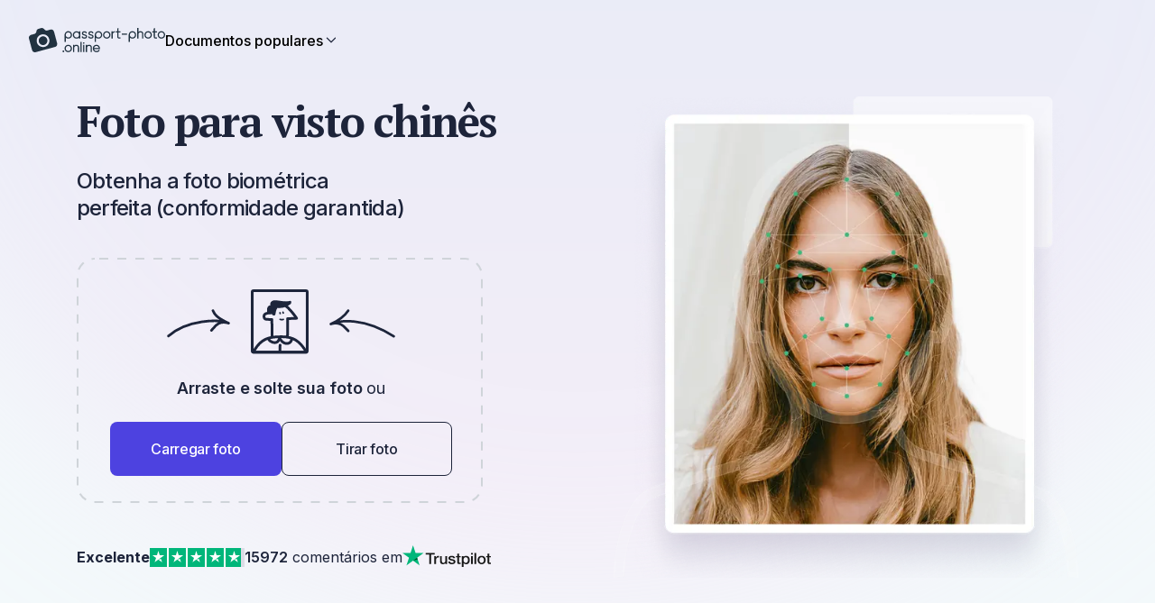

--- FILE ---
content_type: text/html
request_url: https://passport-photo.online/pt-br/foto-para-visto-chines
body_size: 70527
content:
<!DOCTYPE html><html lang="pt-br"><head><meta charSet="utf-8"/><meta name="viewport" content="width=device-width"/><meta name="apple-itunes-app" content="app-id=1500544448"/><meta name="description" content="Precisa de uma foto para o visto chinês? Tire uma fotografia e nós a transformaremos em uma foto profissional com visto chinês. Experimente de graça!"/><meta name="robots" content="max-image-preview:large"/><meta prefix="og: https://ogp.me/ns#" property="og:title" content="Foto para visto chinês"/><meta prefix="og: https://ogp.me/ns#" property="og:type" content="article"/><meta prefix="og: https://ogp.me/ns#" property="og:url" content="https://passport-photo.online/pt-br/foto-para-visto-chines"/><meta prefix="og: https://ogp.me/ns#" property="og:image" content="https://passport-photo.online/static/img/og/ppo-1.png"/><meta name="robots" content="noindex"/><meta name="google-site-verification" content="WLK0Y7Ft5ZiGJE7NC7ftkGM2EGG_4-5IuSgse2ISeB8"/><title>Foto para visto chinês</title><link rel="apple-touch-icon" sizes="180x180" media="(prefers-color-scheme: light)" href="/_static/apple-touch-icon-light.png"/><link rel="apple-touch-icon" sizes="180x180" media="(prefers-color-scheme: dark)" href="/_static/apple-touch-icon-dark.png"/><link rel="icon" type="image/png" sizes="16x16" media="(prefers-color-scheme: light)" href="/_static/favicon-16x16-light.png"/><link rel="icon" type="image/png" sizes="16x16" media="(prefers-color-scheme: dark)" href="/_static/favicon-16x16-dark.png"/><link rel="icon" type="image/png" sizes="32x32" media="(prefers-color-scheme: light)" href="/_static/favicon-32x32-light.png"/><link rel="icon" type="image/png" sizes="32x32" media="(prefers-color-scheme: dark)" href="/_static/favicon-32x32-dark.png"/><link rel="icon" href="/_static/favicon.svg" type="image/svg+xml"/><link rel="manifest" href="/_static/site.webmanifest"/><script type="application/ld+json">{"@context":"https://schema.org","@type":"Organization","@id":"#organization","name":"Passport Photo Online","url":"https://passport-photo.online","alternateName":"Passport Photo Online","legalName":"PhotoAiD S.A.","sameAs":["https://www.facebook.com/passportphotoonlinepl","https://www.instagram.com/passportphotoonline/","https://www.linkedin.com/company/passport-photo-online","https://www.youtube.com/channel/UC2BfzH3aAE2KvBYxFwPGEFg","https://twitter.com/passphotonline","https://pinterest.com/passport_photo_online/","https://g.co/kgs/snsihni","http://trustpilot.com/review/passport-photo.online"],"description":"Passport-Photo.Online is an online service for creating compliant passport and visa photos. It automatically adjusts uploaded pictures to meet specific country requirements, ensuring hassle-free, professional-quality photos for official documents.","keywords":["passport photo","visa photos","passport photo online","digital passport photos"],"knowsLanguage":["https://www.wikidata.org/wiki/Q1860","https://www.wikidata.org/wiki/Q809"],"foundingDate":"2012","vatID":"PL7831692257","taxID":"7831692257","publishingPrinciples":"https://passport-photo.online/blog/editorial-process/","knowsAbout":["https://www.wikidata.org/wiki/Q368344","https://www.wikidata.org/wiki/Q904029","https://www.wikidata.org/wiki/Q623045","https://www.wikidata.org/wiki/Q43812"],"address":{"@type":"PostalAddress","streetAddress":"Żurawia 71","addressLocality":"Białystok","addressRegion":"podlaskie","postalCode":"15-540","addressCountry":{"@type":"Country","name":"PL"}},"logo":{"@type":"ImageObject","caption":"Passport-Photo.Online","url":"https://passport-photo.online/_next/static/media/logo.eced2a91.png"},"contactPoint":{"@type":"ContactPoint","contactType":"customer service","email":"help@passport-photo.online","url":"https://passport-photo.online/contact"},"areaServed":["US","PL","FR","UK","DE","IT","PT"]}</script><script type="application/ld+json">{"@context":"https://schema.org","@type":"WebSite","name":"Passport-Photo.Online","url":"https://passport-photo.online"}</script><script type="application/ld+json">{"@context":"https://schema.org","@type":"HowTo","@id":"#howTo","name":"Como se preparar?","step":[{"@type":"HowToStep","position":1,"name":"Distância da câmera","text":"Tire a foto a uma distância de cerca de 50 centímetros do rosto. O ideal é que a foto seja tirada por outra pessoa.","image":"/_next/static/media/prepare1.7d21fa7b.png"},{"@type":"HowToStep","position":2,"name":"Rosto na frente da câmera","text":"Coloque seu rosto na frente da lente e mantenha uma expressão neutra. Segure a câmera na altura da cabeça.","image":"/_next/static/media/prepare2.0498e1e2.png"},{"@type":"HowToStep","position":3,"name":"Iluminação uniforme","text":"Basta ficar de frente para uma fonte de luz, como uma janela aberta. Não se preocupe com o fundo.","image":"/_next/static/media/prepare3.42b48b3d.png"}]}</script><script type="application/ld+json">{"@context":"https://schema.org","@type":"Article","@id":"#article","author":{"@id":"#author"},"headline":"Foto para visto chinês","datePublished":"","dateModified":"","description":"Obtenha a foto biométrica perfeita (conformidade garantida)","name":"Foto para visto chinês","inLanguage":"pt-BR"}</script><script type="application/ld+json">{"@context":"https://schema.org","@type":"CreativeWorkSeries","@id":"#creativeWorkSeries","datePublished":"","image":"/_next/static/media/document.045a9e40.png","name":"Foto para visto chinês","aggregateRating":{"@type":"AggregateRating","bestRating":5,"ratingValue":4.82,"ratingCount":142}}</script><link rel="preload" as="image" imageSrcSet="/_optimized/document.045a9e40-opt-380.WEBP 380w, /_optimized/document.045a9e40-opt-430.WEBP 430w, /_optimized/document.045a9e40-opt-640.WEBP 640w, /_optimized/document.045a9e40-opt-750.WEBP 750w, /_optimized/document.045a9e40-opt-1080.WEBP 1080w, /_optimized/document.045a9e40-opt-1200.WEBP 1200w, /_optimized/document.045a9e40-opt-1920.WEBP 1920w" imageSizes="(max-width: 1024px) 100vw, 620px" referrerPolicy="no-referrer" fetchpriority="high"/><meta name="next-last-update" content="2024-11-22"/><meta name="next-head-count" content="27"/><link href="//cdn-4.convertexperiments.com" rel="preconnect"/><style id="stitches">--sxs{--sxs:0 t-jyruzB t-kgvKBm}@media{:root,.t-jyruzB{--colors-color1:#3C3C45;--colors-color2:#000;--colors-color3:hsla(244, 72%, 57%, 1);--colors-color4:hsl(0, 100%, 100%);--colors-color5:transparent;--colors-color6:hsla(224, 34%, 17%, 1);--colors-color7:hsla(244, 72%, 57%, 1);--colors-color8:hsla(228, 93%, 95%, 1);--colors-color9:hsla(177, 62%, 49%, 1);--colors-color10:hsla(204, 93%, 56%, 1);--colors-color11:hsla(200, 73%, 78%, 1);--colors-color13:hsla(229, 18%, 64%, 1);--colors-color14:hsla(240, 11%, 98%, 1);--colors-color15:hsla(240, 100%, 99%, 1);--colors-color16:hsla(210, 64%, 95%, 1);--colors-color17:hsla(244, 72%, 57%, 1);--colors-color18:hsla(244, 72%, 57%, 1);--colors-color19:transparent;--colors-color20:transparent;--colors-color21:hsla(244, 72%, 57%, 1);--colors-color22:transparent;--colors-color23:transparent;--colors-color24:hsla(244, 72%, 57%, 1);--colors-color25:hsla(217, 100%, 49%, 1);--colors-color26:hsla(229, 18%, 64%, 1);--colors-color27:hsla(206, 8%, 84%, 1);--colors-color28:hsla(199, 40%, 88%, 1);--colors-color29:hsla(210, 40%, 4%, 1);--colors-color30:hsla(224, 34%, 17%, 1);--colors-color31:hsla(223, 51%, 90%, 1);--colors-color32:hsla(220, 18%, 97%, 1);--colors-accent1:hsla(154, 56%, 47%, 1);--colors-accent2:hsla(217, 100%, 49%, 1);--colors-formBg:hsl(0, 100%, 100%);--colors-error:hsla(353, 81%, 63%, 1);--colors-valid:hsl(154, 56%, 47%);--colors-errorBg:hsla(2, 100%, 95%, 1);--radii-r4:4px;--radii-r5:6px;--radii-r6:8px;--radii-r7:12px;--radii-r71:16px;--radii-r8:36px;--sizes-container1:1110px;--sizes-container2:950px;--sizes-sp1:5px;--sizes-sp2:10px;--sizes-sp3:15px;--sizes-sp4:20px;--sizes-sp5:25px;--sizes-sp6:30px;--sizes-sp65:32px;--sizes-sp7:35px;--sizes-sp8:40px;--sizes-sp9:45px;--sizes-sp11:55px;--sizes-sp12:64px;--sizes-sp13:65px;--sizes-sp14:70px;--sizes-sp15:75px;--fonts-primary:sans-serif;--fonts-secondary:sans-serif;--zIndices-input:10;--zIndices-header:20;--zIndices-stickyLayout:20;--zIndices-cookies:29;--zIndices-dialog:30;--section-primaryBackgroundColor:var(--colors-color5);--section-secondaryBackgroundColor:var(--colors-color5);--section-seoWidth:76.0000rem;--button-font:var(--fonts-primary);--button-letter:-0.0187rem;--button-radius:var(--radii-r6);--button-primaryColor:var(--colors-color4);--button-primaryBg:var(--colors-color3);--button-secondaryColor:var(--colors-color6);--button-secondaryBorder:var(--colors-color6);--button-secondaryBg:var(--colors-color5);--button-disabledBg:var(--colors-color13);--button-primaryDisabledColor:var(--colors-color4);--button-secondaryDisabledColor:var(--colors-color6);--button-primaryHoverBgColor:var(--colors-color17);--button-secondaryHoverTextColor:var(--colors-color18);--button-secondaryHoverBorderColor:var(--colors-color19);--button-secondaryHoverBgColor:var(--colors-color20);--buttonLink-hoverTextColor:var(--colors-color21);--buttonLink-hoverBorderColor:var(--colors-color22);--buttonLink-hoverBgColor:var(--colors-color23);--link-textColor:var(--colors-color25);--link-textColorHover:var(--colors-color24);--input-font:500 1.0000rem / 150% var(--fonts-primary);--input-letter:-0.0094rem;--input-labelFont:500 0.8750rem / 143% var(--fonts-primary);--input-labelLetter:-0.0088rem;--input-color:var(--colors-color2);--input-bgColor:var(--colors-formBg);--input-focusColor:var(--colors-color10);--input-chevronColor:var(--colors-color9);--input-optionFont:500 1.0000rem / 150% var(--fonts-primary);--input-selectedOptionFont:500 1.0000rem / 150% var(--fonts-primary);--input-selectedOptionColor:var(--colors-color10);--input-optionClickColor:var(--colors-color10);--input-optionHoverColor:var(--colors-color11);--input-neutralColor:var(--colors-color8);--input-borderRadius:var(--radii-r5);--input-padding:var(--sizes-sp3);--input-spacingY:var(--sizes-sp65);--input-placeholderFont:400 1.0000rem / 150% var(--fonts-primary);--input-placeholderColor:var(--colors-color26);--input-optionPadding:12px;--navigation-backgroundColor:var(--colors-color4);--navigation-stickyBoxShadow:0 1px 0 0 hsla(228, 93%, 95%, 1);--navigation-mobileHeight:66px;--navigation-height:100px;--navigation-itemFont:var(--fonts-primary);--navigation-itemFontMobile:var(--fonts-primary);--navigation-itemColor:var(--colors-color2);--navigation-ctaMobileFont:var(--fonts-primary);--accordion-contentFont:var(--fonts-primary);--accordion-contentColor:var(--colors-color2);--accordion-headerFont:var(--fonts-primary);--accordion-headerFontMobile:var(--fonts-primary);--accordion-headerColor:var(--colors-color2);--accordion-borderColor:var(--colors-color8);--accordion-paddingY:var(--sizes-sp65);--accordion-paddingYMobile:var(--sizes-sp65);--accordion-contentTransformTop:-16px;--card-borderRadius:var(--radii-r6);--checkbox-bgColor:var(--colors-color7);--checkbox-iconColor:#fff;--checkbox-labelFont:var(--fonts-primary);--checkbox-labelLetter:-0.0088rem;--checkbox-disabledBgColor:var(--colors-color8);--checkbox-radius:var(--radii-r4);--checkbox-cardBgColor:var(--colors-color15);--checkbox-uncheckedBgColor:transparent;--iconButton-size:50px;--iconButton-bgColor:var(--colors-formBg);--iconButton-iconColor:#1D253B;--overlay-bgColor:var(--colors-color2);--overlay-opacity:0.8;--dialog-bgColor:var(--colors-formBg);--dialog-borderRadius:var(--radii-r6);--dropdown-borderRadius:var(--radii-r7);--dropdown-borderColor:var(--colors-color8);--dropdown-bgColor:var(--colors-formBg);--dropdown-padding:var(--sizes-sp2);--dropdownItem-borderRadius:var(--radii-r5);--dropdownItem-bgColor:var(--colors-color16);--dropdownItem-horizontalPadding:var(--sizes-sp3);--dropdownItem-verticalPadding:var(--sizes-sp2);--badge-horizontalPadding:var(--sizes-sp3);--badge-verticalPadding:var(--sizes-sp1);--badge-spacing:var(--sizes-sp1);--badge-okColor:hsla(153, 55%, 46%, 1);--badge-okBgColor:hsla(155, 59%, 96%, 1);--badge-errorColor:hsla(353, 80%, 62%, 1);--badge-errorBgColor:hsla(2, 100%, 94%, 1);--tooltip-textColor:#fff;--tooltip-bgColor:var(--colors-color2);--cookie-margin:var(--sizes-sp3);--documentCard-border:initial;--documentCard-hoverBorderColor:transparent;--documentCard-textAlign:left;--documentCard-backgroundColor:var(--colors-color2);--documentCard-hoverBackgroundColor:var(--colors-color2);--documentCard-hoverBoxShadow:initial;--documentCard-smallDocumentNameFont:500 1.0000rem / 150% var(--fonts-primary);--documentCard-transition:border-color .2s, box-shadow .2s;--documentCardBig-paddingX:var(--sizes-sp5);--documentCardBig-paddingY:var(--sizes-sp5);--documentCardBig-imageProtrusion:-60px;--documentCardBig-maxWidth:350px;--documentCardBig-imageHeight:initial;--documentCardBig-imageHeightSmaller:initial;--documentCardBig-documentNameFont:500 1.0000rem / 150% var(--fonts-primary);--documentCardBig-documentNameFontSmaller:500 1.0000rem / 150% var(--fonts-primary);--documentCardBig-documentNameMargin:60px 0 10px 0;--documentCardBig-imageLeftPosition:0;--documentCardSmall-paddingX:var(--sizes-sp6);--documentCardSmall-paddingY:var(--sizes-sp6);--documentCardSmall-imageLeftPadding:25px;--documentCardSmall-imageProtrusion:-18px;--documentCardSmall-documentNameMargin:45px 0 5px 0;--documentCardSmall-imageHeight:initial;--documentCardSmall-documentNameFont:500 1.0000rem / 150% var(--fonts-primary);--documentCardSmall-imageLeftPosition:0;--documentCardSmallMobile-imageMaxWidth:76px;--documentCardSmallMobile-imageLeftPosition:25px;--documentCardSmallMobile-nameLeftMargin:0px;--documentCardSmallMobile-documentNameFont:500 1.0000rem / 150% var(--fonts-primary);--documentCardSmallMobile-minHeight:80px;--deliveryStatusBadge-font:700 1.1250rem / 150% var(--fonts-primary);--deliveryStatusBadge-letter:-0.0088rem;--deliveryStatusBadge-borderRadius:2px;--deliveryStatusBadge-pendingStatusBg:var(--colors-accent1);--deliveryStatusBadge-sentStatusBg:var(--colors-accent1);--orderSummary-orderSeparatorColor:var(--colors-accent1);--orderSummary-bottomSeparatorColor:var(--colors-accent1);--factChecker-primaryFontColor:initial;--factChecker-separatorColor:initial;--factChecker-expertBorderRadius:0.2500rem;--factChecker-expertPadding:6px 8px;--factChecker-expertFont:initial;--factChecker-expertFontColor:initial;--factChecker-expertBackgroundColor:initial;--factChecker-bioFont:initial;--factChecker-bioSmallerFont:initial;--factChecker-bioNameFont:initial;--factChecker-bioNameSmallerFont:initial;--factChecker-bioJobFontColor:initial;--factChecker-bioJobFont:initial;--factChecker-bioJobSmallerFont:initial;--factChecker-bioHorizontalSeparatorColor:var(--colors-accent1);--factChecker-bioLinkFont:400 0.8750rem / 164% var(--fonts-primary);--factChecker-bioRadius:0.5000rem;--factChecker-bioEditorialProcessLinkFont:initial;--factChecker-bioEditorialProcessLinkFontColor:initial;--unfinishedOrderPopup-collapsedBoxFont:600 1.0000rem / 157% var(--fonts-primary);--unfinishedOrderPopup-collapsedBoxBackgroundColor:initial;--unfinishedOrderPopup-collapsedBoxTextColor:initial;--unfinishedOrderPopup-collapsedBoxPadding:30px 15px;--unfinishedOrderPopup-collapsedBoxMobilePadding:10px 12px;--unfinishedOrderPopup-colapsedBoxBorderRadius:12px;--unfinishedOrderPopup-expandedBoxPadding:32px;--unfinishedOrderPopup-expandedBoxBorderRadius:0;--unfinishedOrderPopup-expandedBoxBorderRadiusMobile:0;--unfinishedOrderPopup-expandedBoxMobilePadding:32px;--unfinishedOrderPopup-expandedBoxBackgroundColor:initial;--unfinishedOrderPopup-expandedBoxTextFont:400 1.0000rem / 157% var(--fonts-primary);--unfinishedOrderPopup-expandedBoxMobileTextFont:400 0.8750rem / 153% var(--fonts-primary);--unfinishedOrderPopup-expandedBoxCountdownFont:800 1.1250rem / 139% var(--fonts-primary);--unfinishedOrderPopup-expandedBoxCountdownPadding:5px;--unfinishedOrderPopup-expandedBoxMobileCountdownFont:800 0.8750rem / 179% var(--fonts-primary);--unfinishedOrderPopup-expandedBoxCountdownBackgroundColor:initial;--unfinishedOrderPopup-expandedBoxCountdownColor:initial;--unfinishedOrderPopup-expandedBoxFinishOrderButtonPadding:11px 30px;--unfinishedOrderPopup-expandedBoxFinishOrderButtonMobilePadding:10px 23px;--unfinishedOrderPopup-expandedBoxFinishOrderButtonFont:600 1.1250rem / 139% var(--fonts-primary);--unfinishedOrderPopup-expandedBoxFinishOrderButtonMobileFont:600 1.1250rem / 139% var(--fonts-primary);--unfinishedOrderPopup-expandedBoxFinishOrderButtonColor:intial;--unfinishedOrderPopup-expandedBoxFinishOrderButtonBackgroundColor:initial;--unfinishedOrderPopup-expandedBoxFinishOrderButtonBorderRadius:initial;--trustpilot-fontColor:var(--colors-color6);--trustpilot-ratingFont:700 1.0000rem / 30px var(--fonts-primary);--trustpilot-reviewsFont:400 1.0000rem / 30px var(--fonts-primary);--mobileAppsBanner-borderBottom:1px solid var(--colors-color27);--mobileAppsBanner-bgColor:var(--colors-color4);--mobileAppsBanner-installButtonBgColor:var(--colors-color5);--mobileAppsBanner-installButtonColor:var(--colors-color2);--mobileAppsBanner-installButtonFont:600 0.8750rem / 18px var(--fonts-primary);--mobileAppsBanner-installButtonBorderRadius:var(--radii-r6);--mobileAppsBanner-installButtonMinWidth:77px;--mobileAppsBanner-appNameColor:var(--colors-color2);--mobileAppsBanner-appNameFont:600 1.0000rem / 16px var(--fonts-primary);--mobileAppsBanner-appDescriptionColor:var(--colors-color2);--mobileAppsBanner-appDescriptionFont:500 0.6250rem / 10px var(--fonts-primary);--mobileAppsBanner-appRatingNumberColor:var(--colors-color2);--mobileAppsBanner-appRatingNumberFont:600 0.7500rem / 12px var(--fonts-primary);--mobileAppsBanner-appOpinionsColor:var(--colors-color2);--mobileAppsBanner-appOpinionsFont:400 0.6250rem / 10px var(--fonts-primary);--threeElements-dotsContainerMarginTop:var(--sizes-sp2);--threeElements-slideDescriptionFont:var(--fonts-primary);--threeElements-headerDesktopFont:var(--fonts-primary);--threeElements-headerMobileFont:var(--fonts-primary);--carousel-selectedDotColor:var(--colors-color1);--carousel-dotColor:var(--colors-color28);--dropzone-overlayBgColor:var(--colors-color2);--heroCtaDropzone-width:450px;--heroCtaDropzone-backgroundImage:url("data:image/svg+xml,%3csvg width='100%25' height='100%25' xmlns='http://www.w3.org/2000/svg'%3e%3crect width='100%25' height='100%25' fill='none' rx='20' ry='20' stroke='%23000' stroke-width='4' stroke-dasharray='10%2c 10' stroke-dashoffset='15' stroke-linecap='butt'/%3e%3c/svg%3e");--heroCtaDropzone-padding:18px 34px 30px 37px;--heroCtaDropzone-textColor:var(--colors-color6);--heroCtaDropzone-descriptionMargin:0;--scrollToTopButton-backgroundColor:var(--colors-color13);--editor-headerFont:600 1.5000rem / 30px var(--fonts-primary);--editor-headerFontMobile:600 1.1250rem / 28px var(--fonts-primary);--editor-headerLetterSpacing:-0.0806rem;--editor-headerLetterSpacingMobile:-0.0625rem;--editor-descriptionTextFont:400 1.0000rem / 150% var(--fonts-primary);--editor-descriptionTextFontMobile:400 0.8750rem / 150% var(--fonts-primary);--editor-testNameFont:600 1.5000rem / 30px var(--fonts-primary);--editor-testNameFontMobile:600 1.1250rem / 28px var(--fonts-primary);--editor-statusBadgeFont:700 0.8750rem / 20px var(--fonts-primary);--editor-statusBorderTop:1px solid var(--colors-color5);--editor-bottomSectionBackgroundColor:var(--colors-color5);--editor-downloadSampleIconColor:var(--colors-color5);--editor-downloadSampleLeftMargin:3.0000rem;--editor-downloadSampleColor:var(--colors-color5);--editor-downloadSampleTextDecoration:none;--processing-headerFont:700 2.5000rem / 46px var(--fonts-primary);--processing-animationSliderColor:var(--colors-accent1);--processing-animationSliderUpGradient:linear-gradient(180deg, rgba(53, 186, 128, 0.70) 0%, rgba(53, 186, 128, 0.00) 25%);--processing-animationSliderDownGradient:linear-gradient(180deg, rgba(53, 186, 128, 0.00) 75%, rgba(53, 186, 128, 0.70) 100%);--processing-completedStepColor:var(--colors-accent1);--processing-completedStepNameColor:var(--colors-color2);--processing-activeStepNameColor:var(--colors-color2);--processing-activeStepCircleColor:var(--colors-color2);--processing-activeStepCircleOutlineColor:var(--colors-color5);--processing-futureStepColor:var(--colors-color5);--processing-stepsFont:500 1.5000rem / 30px var(--fonts-primary);--processing-stepsFontMobile:500 1.0000rem / 30px var(--fonts-primary);--processing-currentStepFontMobile:600 1.1250rem / 30px var(--fonts-primary);--newProcessing-headerFont:700 2.5000rem / 2.8750rem var(--fonts-primary);--newProcessing-animationSliderColor:var(--colors-accent1);--newProcessing-animationSliderUpGradient:linear-gradient(180deg, rgba(53, 186, 128, 0.70) 0%, rgba(53, 186, 128, 0.00) 25%);--newProcessing-animationSliderDownGradient:linear-gradient(180deg, rgba(53, 186, 128, 0.00) 75%, rgba(53, 186, 128, 0.70) 100%);--newProcessing-stepDescriptionColor:var(--colors-color13);--newProcessing-completedStepColor:var(--colors-accent1);--newProcessing-activeStepNameColor:var(--colors-color29);--newProcessing-activeStepCircleColor:var(--colors-color29);--newProcessing-activeStepCircleOutlineColor:var(--colors-color27);--newProcessing-futureStepNameColor:var(--colors-color26);--newProcessing-futureStepCircleColor:var(--colors-color26);--newProcessing-activeStepFont:600 1.3750rem / 1.7500rem var(--fonts-primary);--newProcessing-inactiveStepFont:500 1.3750rem / 1.7500rem var(--fonts-primary);--newProcessing-stepDescriptionFont:400 1.2500rem / 2.0000rem var(--fonts-primary);--newProcessing-currentStepFontMobile:600 1.1250rem / 1.7500rem var(--fonts-primary);--mobileTrustPilotBadge-photosTakenFont:400 0.7500rem / 16px var(--fonts-primary);--mobileTrustPilotBadge-photosTakenColor:var(--colors-color29);--mobileTrustPilotBadge-verticalSeparatorColor:var(--colors-color27);--drawer-headerFont:700 2.5000rem / 3.3125rem var(--fonts-secondary);--drawer-headerFontMobile:700 1.5000rem / 2.3750rem var(--fonts-secondary);--drawer-documentNameFont:600 1.5000rem / 1.8750rem var(--fonts-primary);--drawer-documentNameFontMobile:600 1.0000rem / 1.3750rem var(--fonts-primary);--drawer-documentRequirementsItemLabelFont:400 1.0000rem / 1.0000rem var(--fonts-primary);--drawer-documentRequirementsItemLabelFontMobile:400 0.8750rem / 1.0000rem var(--fonts-primary);--drawer-documentRequirementsItemValueFont:600 1.0000rem / 1.0000rem var(--fonts-primary);--drawer-documentRequirementsItemValueFontMobile:600 0.8750rem / 1.0000rem var(--fonts-primary);--drawer-footnoteFont:400 0.8750rem / 1.2500rem var(--fonts-primary);--drawer-footnoteFontMobile:400 0.7500rem / 1.0000rem var(--fonts-primary);--drawer-imageLabelFont:500 1.1250rem / 0.8750rem var(--fonts-primary);--drawer-imageLabelFontMobile:500 0.8750rem / 0.8750rem var(--fonts-primary);--drawer-errorFont:700 0.7500rem / 1.2500rem var(--fonts-primary);--drawer-imagesTitleFont:500 1.5000rem / 1.8750rem var(--fonts-primary);--drawer-imagesTitleColor:var(--colors-color2);--drawer-headerColor:var(--colors-color2);--drawer-footnoteColor:var(--colors-color2);--drawer-footnoteBgColor:var(--colors-color5);--drawer-footnoteBgColorMobile:var(--colors-color5);--drawer-footnoteBorderTopColor:var(--colors-color5);--drawer-documentSearchContainerBorderColor:var(--colors-color27);--drawer-documentSearchContainerBgColor:var(--colors-color5);--drawer-documentNameColor:var(--colors-color2);--drawer-documentRequirementsBorderColor:var(--colors-color5);--drawer-documentRequirementsItemLabelColor:var(--colors-color2);--drawer-documentRequirementsItemValueColor:var(--colors-color2);--drawer-imageLabelColor:var(--colors-color2);--drawer-imageLabelBgColor:var(--colors-color5);--drawer-imageLabelBorderColor:var(--colors-color5);--drawer-errorContainerBgColor:var(--colors-errorBg);--drawer-bottomSectionBgColor:var(--colors-color4);--drawer-separatorColor:var(--colors-color8);--drawer-selectOptionFont:400 1.0000rem / 1.5000rem var(--fonts-primary);--drawer-selectOptionFontMobile:400 0.8750rem / 1.2500rem var(--fonts-primary);--drawer-selectValueFont:400 1.0000rem / 1.5000rem var(--fonts-primary);--drawer-selectLabelColor:var(--colors-color2);--drawer-searchInputPlaceholderFont:400 0.8750rem / 1.2500rem var(--fonts-primary);--drawer-optionsGroupHeaderFont:600 0.8750rem / 1.2500rem var(--fonts-primary);--drawer-noResultsFont:400 0.8750rem / 1.2500rem var(--fonts-primary);--drawer-selectOptionBgColor:var(--colors-color4);--drawer-selectOptionHoverBgColor:var(--colors-color16);--drawer-selectOptionColor:var(--colors-color6);--drawer-selectValueColor:var(--colors-color6);--drawer-searchInputBorderColor:var(--colors-color2);--drawer-searchInputBgColor:var(--colors-color5);--drawer-searchInputPlaceholderColor:var(--colors-color26);--drawer-optionGroupHeaderColor:var(--colors-color6);--drawer-noResultsBottomBorderColor:var(--colors-color8);--drawer-noResultsColor:var(--colors-color6);--drawer-selectBoxHighlightColor:var(--colors-color10);--imageRequirementsFrame-lineColor:var(--colors-color2);--imageRequirementsFrame-dashedLinesColor:var(--colors-color2);--imageRequirementsFrame-backgroundColor:var(--colors-color2);--imageRequirementsFrame-color:var(--colors-color4);--imageRequirementsFrame-font:700 0.5500rem / 0.4541rem var(--fonts-primary);--furgonetka-primaryColor:black;--extraServices-highlyRecommendedBadgeFont:500 1.0000rem / 1.2875rem var(--fonts-primary);--photoCode-instructionsTitleFont:600 2.0000rem / 2.3750rem var(--fonts-primary);--photoCode-instructionsTitleFontMobile:600 1.5000rem / 1.8750rem var(--fonts-primary);--photoCode-instructionsTextColor:var(--colors-color2);--photoCode-instructionNumberBgColor:var(--colors-color5);--photoCode-instructionNumberTextColor:var(--colors-color2);--photoCode-instructionNumberFont:700 1.0000rem / 1.5000rem var(--fonts-primary);--photoCode-instructionTextFont:400 1.1250rem / 1.7500rem var(--fonts-primary);--photoCode-instructionTextFontMobile:400 1.0000rem / 1.5000rem var(--fonts-primary);--photoCode-imageContainerBgColor:var(--colors-color5);--photoCode-clipboardCopyBgColor:var(--colors-color5);--photoCode-clipboardCopyFont:700 1.1250rem / 1.7500rem var(--fonts-primary);--photoCode-clipboardCopyFontMobile:700 1.0000rem / 1.7500rem var(--fonts-primary);--photoCode-clipboardCopyTitleFont:600 1.1250rem / 1.7500rem var(--fonts-primary);--photoCode-clipboardCopyTitleFontMobile:600 1.1250rem / 1.5000rem var(--fonts-primary);--photoCode-clipboardCopyFontColor:var(--colors-color2);--photoCode-clipboardCopyDescFont:400 1.0000rem / 1.5000rem var(--fonts-primary);--photoCode-clipboardCopyHowToApplyFont:400 1.0000rem / 1.2500rem var(--fonts-primary);--photoCode-clipboardCopyHowToApplyColor:var(--colors-color2);--photoCode-clipboardCopyTooltipFont:500 1.0000rem / 1.0000rem var(--fonts-primary);--photoCode-usageRecommendationBgColor:var(--colors-color5);--photoCode-usageRecommendationFont:400 1.0000rem / 1.5000rem var(--fonts-primary);--photoCode-usageRecommendationFontMobile:400 0.8750rem / 1.2500rem var(--fonts-primary);--photoCode-usageRecommendationTextColor:var(--colors-color2);--pickupPointsMap-modalTitleFont:600 2.0000rem / 2.3750rem var(--fonts-primary);--pickupPointsMap-modalTitleFontMobile:600 1.1250rem / 1.5000rem var(--fonts-primary);--pickupPointsMap-popupFont:400 1.1250rem / 1.5000rem var(--fonts-primary);--pickupPointsMap-popupFontMobile:400 0.8750rem / 1.5000rem var(--fonts-primary);--pickupPointsMap-popupFontColor:var(--colors-color30);--pickupPointsMap-searchButtonFont:500 1.0000rem / 1.5000rem var(--fonts-primary);--pickupPointsMap-popupBorderTopMobile:1px solid var(--colors-color31);--photoRetouch-photoContainerBgColor:var(--colors-color32);--photoRetouch-descriptionTitleFont:500 0.8750rem / 1.5000rem var(--fonts-primary);--photoRetouch-learnMoreButtonColor:var(--colors-color25);--photoRetouch-learnMoreButtonFont:400 0.7500rem / 1.0000rem var(--fonts-primary);--photoRetouch-dialogTitleFont:600 1.2500rem / 1.5586rem var(--fonts-primary);--photoRetouch-dialogTitleFontMobile:600 1.1250rem / 1.5000rem var(--fonts-primary);--photoRetouch-dialogImageContainerBgColor:var(--colors-color32);--photoRetouch-dialogImageLabelFont:600 1.3979rem / 2.0968rem var(--fonts-primary);--photoRetouch-dialogImageLabelFontMobile:600 0.8215rem / 1.2322rem var(--fonts-primary);--photoRetouch-retouchItemFont:400 1.0000rem / 1.5586rem var(--fonts-primary);--photoRetouch-specificRequestsTitleFont:600 1.0000rem / 1.5586rem var(--fonts-primary);--photoRetouch-specificRequestsTitleFontMobile:600 1.0000rem / 1.4375rem var(--fonts-primary);--photoRetouch-specificRequestsDescriptionFont:400 0.8750rem / 1.2339rem var(--fonts-primary);--photoRetouch-specificRequestsDescriptionFontMobile:400 0.8750rem / 1.5586rem var(--fonts-primary);--navbar-wrapperMaxWidth:1440px;--navbar-fontColor:var(--colors-color6);--navbar-fontColorSecondary:var(--colors-color13);--navbar-activeColor:var(--colors-color3);--navbar-mobileSeparatorColor:var(--colors-color8);--navbar-barShadow:0 1px 0 0 hsla(228, 93%, 95%, 1);--navbar-mostPopularBadgeColor:var(--colors-color7);--navbar-highlightedDocumentBgColor:var(--colors-color7);--navbar-submenuItemHoverColor:var(--colors-color16);--navbar-underlineColor:var(--colors-color3);--documentAlternativePicker-headerFont:700 2.5000rem / 3.3158rem var(--fonts-secondary);--documentAlternativePicker-headerFontMobile:700 2.0000rem / 2.7500rem var(--fonts-secondary);--documentAlternativePicker-alternativeCardBorderRadius:8px;--documentAlternativePicker-alternativeCardBorderColor:var(--colors-color5);--documentAlternativePicker-alternativeCardBackgroundColor:var(--colors-color5);--documentAlternativePicker-alternativeCardRadioButtonBorderColor:var(--colors-color5);--documentAlternativePicker-alternativeCardSelectedRadioButtonBackgroundColor:var(--colors-color5);--documentAlternativePicker-alternativeCardTitleFont:500 1.5000rem / 1.8750rem var(--fonts-primary);--documentAlternativePicker-alternativeCardTitleFontMobile:600 1.0000rem / 1.7500rem var(--fonts-primary);--documentAlternativePicker-alternativeCardTitleColor:var(--colors-color2);--documentAlternativePicker-alternativeCardDescriptionFont:400 1.0000rem / 1.5000rem var(--fonts-primary);--documentAlternativePicker-alternativeCardDescriptionFontMobile:400 0.8750rem / 1.5000rem var(--fonts-primary);--documentAlternativePicker-alternativeCardDescriptionColor:var(--colors-color2);--documentAlternativePicker-alternativeCardRequirementsBackgroundColor:var(--colors-color5);--documentAlternativePicker-alternativeCardRequirementsBorderRadius:8px;--documentAlternativePicker-requirementsTitleFont:700 1.0000rem / 1.1250rem var(--fonts-primary);--documentAlternativePicker-requirementsTitleColor:var(--colors-color2);--documentAlternativePicker-requirementBackgroundColor:var(--colors-color5);--documentAlternativePicker-requirementNameFont:400 1.0000rem / 1.0000rem var(--fonts-primary);--documentAlternativePicker-requirementNameFontMobile:400 0.7500rem / 1.0000rem var(--fonts-primary);--documentAlternativePicker-requirementNameColor:var(--colors-color2);--documentAlternativePicker-requirementValueFont:600 1.0000rem / 1.0000rem var(--fonts-primary);--documentAlternativePicker-requirementValueFontMobile:600 0.7500rem / 1.0000rem var(--fonts-primary);--documentAlternativePicker-requirementValueColor:var(--colors-color2);--documentAlternativePicker-requirementsToggleFont:400 0.8750rem / 1.5000rem var(--fonts-primary);--documentAlternativePicker-requirementsToggleColor:var(--colors-color2);--documentAlternativePicker-selectedAlternativeCardBorderColor:var(--colors-color3);--startScreenQrPriority-qrTitleFont:600 1.5000rem / 1.8750rem var(--fonts-primary);--startScreenQrPriority-qrTitleAccentColor:var(--colors-color2);--startScreenQrPriority-qrTitleColor:var(--colors-color2);--startScreenQrPriority-guideLineFont:400 1.0000rem / 1.5000rem var(--fonts-primary);--startScreenQrPriority-guideLineColor:var(--colors-color2);--startScreenQrPriority-photoLabelFont:600 0.9375rem / 1.0625rem var(--fonts-primary);--startScreenQrPriority-photoLabelColor:var(--colors-color2);--startScreenQrPriority-dividerFont:400 1.0000rem / 1.5000rem var(--fonts-primary);--startScreenQrPriority-dividerColor:var(--colors-color2);--startScreenQrPriority-webcamLinkFont:500 1.0000rem / 1.5000rem var(--fonts-primary);--getApp-backgroundColor:var(--colors-color8);--getApp-titleFont:600 1.5000rem / 1.8750rem var(--fonts-primary);--getApp-titleLetterSpacing:-0.0469rem;--getApp-textFont:400 0.8750rem / 1.2500rem var(--fonts-primary);--getApp-textLetterSpacing:-0.0088rem;--twoColumnsSectionLayout-gap:48px;--twoColumnsSectionLayout-gapMobile:32px;--twoColumnsSectionLayout-headerColor:var(--colors-color2);--twoColumnsSectionLayout-headerFont:700 2.5000rem / 2.8750rem var(--fonts-secondary);--twoColumnsSectionLayout-headerFontMobile:600 2.0000rem / 2.3750rem var(--fonts-primary);--twoColumnsSectionLayout-headerLetterSpacing:-0.0806rem;--twoColumnsSectionLayout-headerLetterSpacingMobile:-0.0625rem;--twoColumnsSectionLayout-itemBottomMargin:24px;--twoColumnsSectionLayout-itemHeadingMargin:16px;--twoColumnsSectionLayout-itemNumberFont:700 0.7015rem / 0.7015rem var(--fonts-primary);--twoColumnsSectionLayout-itemHeadingFont:600 1.5000rem / 1.8750rem var(--fonts-primary);--twoColumnsSectionLayout-itemHeadingLetterSpacing:-0.0469rem;--twoColumnsSectionLayout-itemSmallHeadingFont:600 1.1250rem / 1.7500rem var(--fonts-primary);--twoColumnsSectionLayout-itemDescriptionFont:400 0.8750rem / 1.2500rem var(--fonts-primary);--twoColumnsSectionLayout-itemHeadingColor:var(--colors-color2);--twoColumnsSectionLayout-itemDescriptionColor:var(--colors-color2);--twoColumnsSectionLayout-itemNumberColor:var(--colors-color2);--twoColumnsSectionLayout-itemBorderColor:var(--colors-color2);--twoColumnsSectionLayout-activeItemBorderColor:var(--colors-color2);--twoColumnsSectionLayout-itemNumberBackgroundColor:var(--colors-color5);--twoColumnsSectionLayout-activeItemNumberBackgroundColor:var(--colors-color5);--twoColumnsSectionLayout-itemNumberCircleBackground:var(--colors-color5);--twoColumnsSectionLayout-itemNumberCircleBoxShadow:initial;--twoColumnsSectionLayout-activeItemHeadingColor:var(--colors-color2);--twoColumnsSectionLayout-activeItemDescriptionColor:var(--colors-color2);--twoColumnsSectionLayout-activeItemNumberCircleBackground:var(--colors-color2);--twoColumnsSectionLayout-rightColumnGap:48px;--twoColumnsSectionLayout-rightColumnGapMobile:32px;--carouselSection-slideGap:12px;--carouselSection-dotButtonsGap:6px;--carouselSection-dotButtonColor:var(--colors-color2);--carouselSection-dotButtonActiveColor:var(--colors-color2);--carouselSection-dotButtonsTopMargin:32px;--carouselSection-contentGap:24px;--carouselSection-descriptionGap:12px;--twoColumnsSection-contentGap:64px;--twoColumnsSection-contentGapMobile:32px;--tabsSection-gridGap:40px 56px;--tabsSection-tabListGap:40px;--stepsSection-gridGap:48px;--stepsSection-stepsGap:40px 48px;--stepsSection-itemGap:8px;--accordionTabsSection-gap:64px 84px;--accordionTabsSection-itemHeadingIconSize:40px;--germanLegislationBanner-backgroundColor:var(--colors-color2);--germanLegislationBanner-fontColor:var(--colors-color2);--contactPageFAQ-titleFont:700 2.5000rem / 2.8750rem var(--fonts-secondary);--contactPageFAQ-titleFontMobile:700 1.7500rem / 1.9375rem var(--fonts-secondary);--contactPageFAQ-titleFontColor:var(--colors-color2);--contactPageFAQ-subtitleFont:400 1.0000rem / 1.5000rem var(--fonts-primary);--contactPageFAQ-subtitleFontColor:var(--colors-color2);--contactPageFAQ-answerFont:400 1.0000rem / 1.5000rem var(--fonts-primary);--contactPageFAQ-answerFontColor:var(--colors-color2);--contactPageFAQ-imageBackground:var(--colors-color5);--contactPageFAQ-contactPersonNameFont:500 1.1250rem / 1.7500rem var(--fonts-primary);--contactPageFAQ-contactPersonNameColor:var(--colors-color2);--contactPageFAQ-contactPersonPositionFont:500 0.7500rem / 1.1250rem var(--fonts-primary);--contactPageFAQ-contactPersonPositionColor:var(--colors-color2)}.t-kgvKBm{--colors-color1:#3C3C45;--colors-color2:#000;--colors-color3:hsla(244, 72%, 57%, 1);--colors-color4:hsl(0, 100%, 100%);--colors-color5:transparent;--colors-color6:hsla(224, 34%, 17%, 1);--colors-color7:hsla(244, 72%, 57%, 1);--colors-color8:hsla(228, 93%, 95%, 1);--colors-color9:hsla(177, 62%, 49%, 1);--colors-color10:hsla(204, 93%, 56%, 1);--colors-color11:hsla(200, 73%, 78%, 1);--colors-color13:hsla(229, 18%, 64%, 1);--colors-color14:hsla(240, 11%, 98%, 1);--colors-color15:hsla(240, 100%, 99%, 1);--colors-color16:hsla(210, 64%, 95%, 1);--colors-color17:hsl(244, 53%, 44%, 1);--colors-color18:hsla(244, 72%, 57%, 1);--colors-color19:hsla(244, 72%, 57%, 1);--colors-color20:transparent;--colors-color21:hsla(244, 72%, 57%, 1);--colors-color22:hsla(244, 72%, 57%, 1);--colors-color23:transparent;--colors-color24:hsla(244, 72%, 57%, 1);--colors-color25:hsla(217, 100%, 49%, 1);--colors-color26:hsla(229, 18%, 64%, 1);--colors-color27:hsla(206, 8%, 84%, 1);--colors-color28:hsla(199, 40%, 88%, 1);--colors-color29:hsla(210, 40%, 4%, 1);--colors-color30:hsla(224, 34%, 17%, 1);--colors-color31:hsla(223, 51%, 90%, 1);--colors-color32:hsla(220, 18%, 97%, 1);--colors-accent1:hsla(154, 56%, 47%, 1);--colors-accent2:hsla(217, 100%, 49%, 1);--colors-formBg:hsl(0, 100%, 100%);--colors-error:hsla(353, 81%, 63%, 1);--colors-valid:hsl(154, 56%, 47%);--colors-errorBg:hsla(2, 100%, 95%, 1);--radii-r4:4px;--radii-r5:6px;--radii-r6:8px;--radii-r7:12px;--radii-r71:16px;--radii-r8:36px;--sizes-container1:1110px;--sizes-container2:950px;--sizes-sp1:5px;--sizes-sp2:10px;--sizes-sp3:15px;--sizes-sp4:20px;--sizes-sp5:25px;--sizes-sp6:30px;--sizes-sp65:32px;--sizes-sp7:35px;--sizes-sp8:40px;--sizes-sp9:45px;--sizes-sp11:55px;--sizes-sp12:64px;--sizes-sp13:65px;--sizes-sp14:70px;--sizes-sp15:75px;--fonts-primary:'__Inter_ddc260', '__Inter_Fallback_ddc260';--fonts-secondary:'__PT_Serif_e77f84', '__PT_Serif_Fallback_e77f84';--zIndices-input:10;--zIndices-header:20;--zIndices-stickyLayout:20;--zIndices-cookies:29;--zIndices-dialog:30;--section-primaryBackgroundColor:hsla(197, 54%, 97%, 1);--section-secondaryBackgroundColor:hsl(0, 100%, 100%);--section-seoWidth:50.0000rem;--button-font:500 1.0000rem / 1.5000rem '__Inter_ddc260', '__Inter_Fallback_ddc260';--button-letter:-0.0187rem;--button-radius:var(--radii-r6);--button-primaryColor:var(--colors-color4);--button-primaryBg:var(--colors-color3);--button-secondaryColor:var(--colors-color6);--button-secondaryBorder:var(--colors-color6);--button-secondaryBg:var(--colors-color5);--button-disabledBg:var(--colors-color13);--button-primaryDisabledColor:var(--colors-color4);--button-secondaryDisabledColor:var(--colors-color6);--button-primaryHoverBgColor:var(--colors-color17);--button-secondaryHoverTextColor:var(--colors-color18);--button-secondaryHoverBorderColor:var(--colors-color19);--button-secondaryHoverBgColor:var(--colors-color20);--buttonLink-hoverTextColor:var(--colors-color21);--buttonLink-hoverBorderColor:var(--colors-color22);--buttonLink-hoverBgColor:var(--colors-color23);--link-textColor:var(--colors-color25);--link-textColorHover:var(--colors-color24);--input-font:400 1.0000rem / 1.5000rem '__Inter_ddc260', '__Inter_Fallback_ddc260';--input-letter:-0.0094rem;--input-labelFont:500 0.8750rem / 1.2500rem '__Inter_ddc260', '__Inter_Fallback_ddc260';--input-labelLetter:-0.0088rem;--input-color:var(--colors-color2);--input-bgColor:var(--colors-formBg);--input-focusColor:var(--colors-color10);--input-chevronColor:var(--colors-color9);--input-optionFont:400 0.8750rem / 1.2500rem '__Inter_ddc260', '__Inter_Fallback_ddc260';--input-selectedOptionFont:600 0.8750rem / 1.2500rem '__Inter_ddc260', '__Inter_Fallback_ddc260';--input-selectedOptionColor:hsla(224, 34%, 17%, 1);--input-optionClickColor:hsla(200, 73%, 78%, 1);--input-optionHoverColor:var(--colors-color11);--input-neutralColor:var(--colors-color8);--input-borderRadius:var(--radii-r5);--input-padding:var(--sizes-sp3);--input-spacingY:var(--sizes-sp65);--input-placeholderFont:400 1.0000rem / 1.5000rem '__Inter_ddc260', '__Inter_Fallback_ddc260';--input-placeholderColor:var(--colors-color26);--input-optionPadding:12px;--navigation-backgroundColor:var(--colors-color4);--navigation-stickyBoxShadow:0 1px 0 0 hsla(228, 93%, 95%, 1);--navigation-mobileHeight:66px;--navigation-height:100px;--navigation-itemFont:600 1.0000rem / 1.3750rem '__Inter_ddc260', '__Inter_Fallback_ddc260';--navigation-itemFontMobile:600 1.1250rem / 1.5000rem '__Inter_ddc260', '__Inter_Fallback_ddc260';--navigation-itemColor:hsla(224, 34%, 17%, 1);--navigation-ctaMobileFont:500 0.8750rem / 1.2500rem '__Inter_ddc260', '__Inter_Fallback_ddc260';--accordion-contentFont:400 0.8750rem / 1.2500rem '__Inter_ddc260', '__Inter_Fallback_ddc260';--accordion-contentColor:var(--colors-color2);--accordion-headerFont:500 1.2500rem / 1.5000rem '__Inter_ddc260', '__Inter_Fallback_ddc260';--accordion-headerFontMobile:500 1.1250rem / 1.7500rem '__Inter_ddc260', '__Inter_Fallback_ddc260';--accordion-headerColor:var(--colors-color2);--accordion-borderColor:hsla(210, 6%, 93%, 1);--accordion-paddingY:var(--sizes-sp65);--accordion-paddingYMobile:var(--sizes-sp65);--accordion-contentTransformTop:-16px;--card-borderRadius:var(--radii-r6);--checkbox-bgColor:var(--colors-color7);--checkbox-iconColor:#fff;--checkbox-labelFont:var(--fonts-primary);--checkbox-labelLetter:-0.0088rem;--checkbox-disabledBgColor:var(--colors-color8);--checkbox-radius:var(--radii-r4);--checkbox-cardBgColor:var(--colors-color15);--checkbox-uncheckedBgColor:transparent;--iconButton-size:50px;--iconButton-bgColor:var(--colors-formBg);--iconButton-iconColor:#1D253B;--overlay-bgColor:var(--colors-color2);--overlay-opacity:0.8;--dialog-bgColor:var(--colors-formBg);--dialog-borderRadius:0px;--dropdown-borderRadius:var(--radii-r7);--dropdown-borderColor:var(--colors-color8);--dropdown-bgColor:var(--colors-formBg);--dropdown-padding:var(--sizes-sp2);--dropdownItem-borderRadius:var(--radii-r5);--dropdownItem-bgColor:var(--colors-color16);--dropdownItem-horizontalPadding:var(--sizes-sp3);--dropdownItem-verticalPadding:var(--sizes-sp2);--badge-horizontalPadding:var(--sizes-sp3);--badge-verticalPadding:var(--sizes-sp1);--badge-spacing:var(--sizes-sp1);--badge-okColor:hsla(153, 55%, 46%, 1);--badge-okBgColor:hsla(155, 59%, 96%, 1);--badge-errorColor:hsla(353, 80%, 62%, 1);--badge-errorBgColor:hsla(2, 100%, 94%, 1);--tooltip-textColor:#fff;--tooltip-bgColor:var(--colors-color2);--cookie-margin:var(--sizes-sp3);--documentCard-border:initial;--documentCard-hoverBorderColor:transparent;--documentCard-textAlign:left;--documentCard-backgroundColor:hsla(197, 54%, 97%, 1);--documentCard-hoverBackgroundColor:hsla(223, 51%, 90%, 1);--documentCard-hoverBoxShadow:initial;--documentCard-smallDocumentNameFont:500 1.0000rem / 150% var(--fonts-primary);--documentCard-transition:background-color .2s;--documentCardBig-paddingX:var(--sizes-sp5);--documentCardBig-paddingY:var(--sizes-sp5);--documentCardBig-imageProtrusion:-60px;--documentCardBig-maxWidth:350px;--documentCardBig-imageHeight:320px;--documentCardBig-imageHeightSmaller:267px;--documentCardBig-documentNameFont:600 1.5000rem / 1.8750rem '__Inter_ddc260', '__Inter_Fallback_ddc260';--documentCardBig-documentNameFontSmaller:600 1.1250rem / 1.5000rem '__Inter_ddc260', '__Inter_Fallback_ddc260';--documentCardBig-documentNameMargin:60px 0 10px 0;--documentCardBig-imageLeftPosition:var(--documentCardBig-paddingX);--documentCardSmall-paddingX:var(--sizes-sp6);--documentCardSmall-paddingY:var(--sizes-sp6);--documentCardSmall-imageLeftPadding:25px;--documentCardSmall-imageProtrusion:-18px;--documentCardSmall-documentNameMargin:45px 0 5px 0;--documentCardSmall-imageHeight:150px;--documentCardSmall-documentNameFont:600 1.0000rem / 1.5000rem '__Inter_ddc260', '__Inter_Fallback_ddc260';--documentCardSmall-imageLeftPosition:var(--documentCardSmall-paddingX);--documentCardSmallMobile-imageMaxWidth:76px;--documentCardSmallMobile-imageLeftPosition:25px;--documentCardSmallMobile-nameLeftMargin:0px;--documentCardSmallMobile-documentNameFont:600 1.0000rem / 1.5000rem '__Inter_ddc260', '__Inter_Fallback_ddc260';--documentCardSmallMobile-minHeight:105px;--deliveryStatusBadge-font:700 0.6250rem / 1.0000rem '__Inter_ddc260', '__Inter_Fallback_ddc260';--deliveryStatusBadge-letter:-0.0088rem;--deliveryStatusBadge-borderRadius:2px;--deliveryStatusBadge-pendingStatusBg:hsla(35, 100%, 50%, 1);--deliveryStatusBadge-sentStatusBg:hsla(154, 56%, 47%, 1);--orderSummary-orderSeparatorColor:hsla(228, 93%, 95%, 1);--orderSummary-bottomSeparatorColor:hsla(229, 18%, 64%, 1);--factChecker-primaryFontColor:hsla(224, 34%, 17%, 1);--factChecker-separatorColor:hsla(228, 93%, 95%, 1);--factChecker-expertBorderRadius:0.2500rem;--factChecker-expertPadding:6px 8px;--factChecker-expertFont:600 0.8750rem / 0.9375rem '__Inter_ddc260', '__Inter_Fallback_ddc260';--factChecker-expertFontColor:hsla(154, 56%, 26%, 1);--factChecker-expertBackgroundColor:hsla(152, 48%, 95%, 1);--factChecker-bioFont:400 0.8750rem / 1.4375rem '__Inter_ddc260', '__Inter_Fallback_ddc260';--factChecker-bioSmallerFont:400 0.7500rem / 1.2500rem '__Inter_ddc260', '__Inter_Fallback_ddc260';--factChecker-bioNameFont:500 1.0000rem / 1.3750rem '__Inter_ddc260', '__Inter_Fallback_ddc260';--factChecker-bioNameSmallerFont:500 0.7500rem / 1.0625rem '__Inter_ddc260', '__Inter_Fallback_ddc260';--factChecker-bioJobFontColor:hsla(223, 14%, 34%, 1);--factChecker-bioJobFont:400 0.8750rem / 1.2500rem '__Inter_ddc260', '__Inter_Fallback_ddc260';--factChecker-bioJobSmallerFont:400 0.7500rem / 1.0625rem '__Inter_ddc260', '__Inter_Fallback_ddc260';--factChecker-bioHorizontalSeparatorColor:hsla(228, 93%, 95%, 1);--factChecker-bioLinkFont:400 0.8750rem / 1.4375rem '__Inter_ddc260', '__Inter_Fallback_ddc260';--factChecker-bioRadius:0.5000rem;--factChecker-bioEditorialProcessLinkFont:400 0.8750rem / 1.4375rem '__Inter_ddc260', '__Inter_Fallback_ddc260';--factChecker-bioEditorialProcessLinkFontColor:hsla(225, 9%, 45%, 1);--unfinishedOrderPopup-collapsedBoxFont:600 1.0000rem / 1.5625rem '__Inter_ddc260', '__Inter_Fallback_ddc260';--unfinishedOrderPopup-collapsedBoxBackgroundColor:hsla(224, 34%, 17%, 1);--unfinishedOrderPopup-collapsedBoxTextColor:hsl(0, 100%, 100%);--unfinishedOrderPopup-collapsedBoxPadding:30px 15px;--unfinishedOrderPopup-collapsedBoxMobilePadding:10px 12px;--unfinishedOrderPopup-colapsedBoxBorderRadius:12px;--unfinishedOrderPopup-expandedBoxPadding:32px;--unfinishedOrderPopup-expandedBoxBorderRadius:0;--unfinishedOrderPopup-expandedBoxBorderRadiusMobile:0;--unfinishedOrderPopup-expandedBoxMobilePadding:32px;--unfinishedOrderPopup-expandedBoxBackgroundColor:hsl(0, 100%, 100%);--unfinishedOrderPopup-expandedBoxTextFont:400 1.0000rem / 1.5625rem '__Inter_ddc260', '__Inter_Fallback_ddc260';--unfinishedOrderPopup-expandedBoxMobileTextFont:400 0.8750rem / 1.3125rem '__Inter_ddc260', '__Inter_Fallback_ddc260';--unfinishedOrderPopup-expandedBoxCountdownFont:800 1.1250rem '__Inter_ddc260', '__Inter_Fallback_ddc260';--unfinishedOrderPopup-expandedBoxCountdownPadding:5px;--unfinishedOrderPopup-expandedBoxMobileCountdownFont:800 0.8750rem / 1.3125rem '__Inter_ddc260', '__Inter_Fallback_ddc260';--unfinishedOrderPopup-expandedBoxCountdownBackgroundColor:hsla(44, 99%, 70%, 1);--unfinishedOrderPopup-expandedBoxCountdownColor:hsla(224, 34%, 17%, 1);--unfinishedOrderPopup-expandedBoxFinishOrderButtonPadding:11px 30px;--unfinishedOrderPopup-expandedBoxFinishOrderButtonMobilePadding:10px 23px;--unfinishedOrderPopup-expandedBoxFinishOrderButtonFont:600 1.1250rem / 1.5625rem '__Inter_ddc260', '__Inter_Fallback_ddc260';--unfinishedOrderPopup-expandedBoxFinishOrderButtonMobileFont:600 1.0000rem / 1.3125rem '__Inter_ddc260', '__Inter_Fallback_ddc260';--unfinishedOrderPopup-expandedBoxFinishOrderButtonColor:hsl(0, 100%, 100%);--unfinishedOrderPopup-expandedBoxFinishOrderButtonBackgroundColor:hsla(224, 34%, 17%, 1);--unfinishedOrderPopup-expandedBoxFinishOrderButtonBorderRadius:12px;--trustpilot-fontColor:var(--colors-color6);--trustpilot-ratingFont:700 1.0000rem / 1.8750rem '__Inter_ddc260', '__Inter_Fallback_ddc260';--trustpilot-reviewsFont:400 1.0000rem / 1.8750rem '__Inter_ddc260', '__Inter_Fallback_ddc260';--mobileAppsBanner-borderBottom:1px solid var(--colors-color27);--mobileAppsBanner-bgColor:var(--colors-color4);--mobileAppsBanner-installButtonBgColor:hsla(224, 34%, 17%, 1);--mobileAppsBanner-installButtonColor:hsl(0, 100%, 100%);--mobileAppsBanner-installButtonFont:600 0.8750rem / 1.1250rem '__Inter_ddc260', '__Inter_Fallback_ddc260';--mobileAppsBanner-installButtonBorderRadius:var(--radii-r6);--mobileAppsBanner-installButtonMinWidth:77px;--mobileAppsBanner-appNameColor:hsla(0, 0%, 0%, 1);--mobileAppsBanner-appNameFont:600 1.0000rem / 1.0000rem '__Inter_ddc260', '__Inter_Fallback_ddc260';--mobileAppsBanner-appDescriptionColor:hsla(0, 0%, 43%, 1);--mobileAppsBanner-appDescriptionFont:500 0.6250rem / 0.6250rem '__Inter_ddc260', '__Inter_Fallback_ddc260';--mobileAppsBanner-appRatingNumberColor:hsla(0, 0%, 0%, 1);--mobileAppsBanner-appRatingNumberFont:600 0.7500rem / 0.7500rem '__Inter_ddc260', '__Inter_Fallback_ddc260';--mobileAppsBanner-appOpinionsColor:hsla(0, 0%, 43%, 1);--mobileAppsBanner-appOpinionsFont:400 0.6250rem / 0.6250rem '__Inter_ddc260', '__Inter_Fallback_ddc260';--threeElements-dotsContainerMarginTop:1.5000rem;--threeElements-slideDescriptionFont:400 1.0000rem / 1.7500rem '__Inter_ddc260', '__Inter_Fallback_ddc260';--threeElements-headerDesktopFont:600 1.5000rem / 2.1250rem '__Inter_ddc260', '__Inter_Fallback_ddc260';--threeElements-headerMobileFont:var(--fonts-primary);--carousel-selectedDotColor:hsla(244, 72%, 57%, 1);--carousel-dotColor:var(--colors-color28);--dropzone-overlayBgColor:var(--colors-color2);--heroCtaDropzone-width:450px;--heroCtaDropzone-backgroundImage:url("data:image/svg+xml,%3csvg width='100%25' height='100%25' xmlns='http://www.w3.org/2000/svg'%3e%3crect width='100%25' height='100%25' fill='none' rx='20' ry='20' stroke='%23CFD4D9' stroke-width='4' stroke-dasharray='10%2c 10' stroke-dashoffset='15' stroke-linecap='butt'/%3e%3c/svg%3e");--heroCtaDropzone-padding:18px 34px 30px 37px;--heroCtaDropzone-textColor:hsla(224, 34%, 17%, 1);--heroCtaDropzone-descriptionMargin:0 0 23px 0;--scrollToTopButton-backgroundColor:var(--colors-color13);--editor-headerFont:700 2.5000rem / 2.8750rem '__PT_Serif_e77f84', '__PT_Serif_Fallback_e77f84';--editor-headerFontMobile:700 1.5000rem / 1.8750rem '__PT_Serif_e77f84', '__PT_Serif_Fallback_e77f84';--editor-headerLetterSpacing:-0.0806rem;--editor-headerLetterSpacingMobile:-0.0625rem;--editor-descriptionTextFont:400 1.1250rem / 1.7500rem '__Inter_ddc260', '__Inter_Fallback_ddc260';--editor-descriptionTextFontMobile:400 1.0000rem / 1.5000rem '__Inter_ddc260', '__Inter_Fallback_ddc260';--editor-testNameFont:600 1.5000rem / 1.8750rem '__Inter_ddc260', '__Inter_Fallback_ddc260';--editor-testNameFontMobile:600 1.1250rem / 1.7500rem '__Inter_ddc260', '__Inter_Fallback_ddc260';--editor-statusBadgeFont:700 0.8750rem / 1.2500rem '__Inter_ddc260', '__Inter_Fallback_ddc260';--editor-statusBorderTop:solid 1px hsla(228, 93%, 95%, 1);--editor-bottomSectionBackgroundColor:hsl(0, 100%, 100%);--editor-downloadSampleIconColor:hsla(217, 100%, 49%, 1);--editor-downloadSampleLeftMargin:3.0000rem;--editor-downloadSampleColor:hsla(217, 100%, 49%, 1);--editor-downloadSampleTextDecoration:none;--processing-headerFont:700 2.5000rem / 46px var(--fonts-primary);--processing-animationSliderColor:var(--colors-accent1);--processing-animationSliderUpGradient:linear-gradient(180deg, rgba(53, 186, 128, 0.70) 0%, rgba(53, 186, 128, 0.00) 25%);--processing-animationSliderDownGradient:linear-gradient(180deg, rgba(53, 186, 128, 0.00) 75%, rgba(53, 186, 128, 0.70) 100%);--processing-completedStepColor:var(--colors-accent1);--processing-completedStepNameColor:hsla(229, 18%, 64%, 1);--processing-activeStepNameColor:hsla(244, 72%, 57%, 1);--processing-activeStepCircleColor:hsla(244, 72%, 57%, 1);--processing-activeStepCircleOutlineColor:hsla(246, 53%, 88%, 1);--processing-futureStepColor:hsla(223, 51%, 85%, 1);--processing-stepsFont:500 1.5000rem / 30px var(--fonts-primary);--processing-stepsFontMobile:500 1.0000rem / 30px var(--fonts-primary);--processing-currentStepFontMobile:600 1.1250rem / 30px var(--fonts-primary);--newProcessing-headerFont:700 2.5000rem / 2.8750rem var(--fonts-primary);--newProcessing-animationSliderColor:var(--colors-accent1);--newProcessing-animationSliderUpGradient:linear-gradient(180deg, rgba(53, 186, 128, 0.70) 0%, rgba(53, 186, 128, 0.00) 25%);--newProcessing-animationSliderDownGradient:linear-gradient(180deg, rgba(53, 186, 128, 0.00) 75%, rgba(53, 186, 128, 0.70) 100%);--newProcessing-stepDescriptionColor:hsla(225, 9%, 43%, 1);--newProcessing-completedStepColor:var(--colors-accent1);--newProcessing-activeStepNameColor:hsla(224, 34%, 17%, 1);--newProcessing-activeStepCircleColor:hsla(244, 72%, 57%, 1);--newProcessing-activeStepCircleOutlineColor:hsla(223, 51%, 90%, 1);--newProcessing-futureStepNameColor:hsla(229, 18%, 64%, 1);--newProcessing-futureStepCircleColor:hsla(223, 51%, 90%, 1);--newProcessing-activeStepFont:600 1.3750rem / 1.7500rem var(--fonts-primary);--newProcessing-inactiveStepFont:500 1.3750rem / 1.7500rem var(--fonts-primary);--newProcessing-stepDescriptionFont:400 1.2500rem / 2.0000rem var(--fonts-primary);--newProcessing-currentStepFontMobile:600 1.1250rem / 1.7500rem var(--fonts-primary);--mobileTrustPilotBadge-photosTakenFont:400 0.7500rem / 16px var(--fonts-primary);--mobileTrustPilotBadge-photosTakenColor:var(--colors-color29);--mobileTrustPilotBadge-verticalSeparatorColor:var(--colors-color27);--drawer-headerFont:700 2.5000rem / 3.3125rem var(--fonts-secondary);--drawer-headerFontMobile:700 1.5000rem / 2.3750rem var(--fonts-secondary);--drawer-documentNameFont:600 1.5000rem / 1.8750rem var(--fonts-primary);--drawer-documentNameFontMobile:600 1.0000rem / 1.3750rem var(--fonts-primary);--drawer-documentRequirementsItemLabelFont:400 1.0000rem / 1.0000rem var(--fonts-primary);--drawer-documentRequirementsItemLabelFontMobile:400 0.8750rem / 1.0000rem var(--fonts-primary);--drawer-documentRequirementsItemValueFont:600 1.0000rem / 1.0000rem var(--fonts-primary);--drawer-documentRequirementsItemValueFontMobile:600 0.8750rem / 1.0000rem var(--fonts-primary);--drawer-footnoteFont:400 0.8750rem / 1.2500rem var(--fonts-primary);--drawer-footnoteFontMobile:400 0.7500rem / 1.0000rem var(--fonts-primary);--drawer-imageLabelFont:500 1.1250rem / 0.8750rem var(--fonts-primary);--drawer-imageLabelFontMobile:500 0.8750rem / 0.8750rem var(--fonts-primary);--drawer-errorFont:700 0.7500rem / 1.2500rem var(--fonts-primary);--drawer-imagesTitleFont:500 1.5000rem / 1.8750rem var(--fonts-primary);--drawer-imagesTitleColor:var(--colors-color2);--drawer-headerColor:hsla(224, 34%, 17%, 1);--drawer-footnoteColor:hsla(225, 9%, 43%, 1);--drawer-footnoteBgColor:hsl(0, 100%, 100%);--drawer-footnoteBgColorMobile:hsl(0, 100%, 100%);--drawer-footnoteBorderTopColor:hsla(228, 93%, 95%, 1);--drawer-documentSearchContainerBorderColor:hsla(228, 93%, 95%, 1);--drawer-documentSearchContainerBgColor:hsla(197, 54%, 97%, 1);--drawer-documentNameColor:hsla(224, 34%, 17%, 1);--drawer-documentRequirementsBorderColor:hsla(199, 40%, 88%, 1);--drawer-documentRequirementsItemLabelColor:hsla(225, 9%, 43%, 1);--drawer-documentRequirementsItemValueColor:hsla(224, 34%, 17%, 1);--drawer-imageLabelColor:hsla(224, 34%, 17%, 1);--drawer-imageLabelBgColor:hsla(197, 54%, 97%, 1);--drawer-imageLabelBorderColor:hsla(228, 93%, 95%, 1);--drawer-errorContainerBgColor:var(--colors-errorBg);--drawer-bottomSectionBgColor:var(--colors-color4);--drawer-separatorColor:var(--colors-color8);--drawer-selectOptionFont:400 1.0000rem / 1.5000rem var(--fonts-primary);--drawer-selectOptionFontMobile:400 0.8750rem / 1.2500rem var(--fonts-primary);--drawer-selectValueFont:400 1.0000rem / 1.5000rem var(--fonts-primary);--drawer-selectLabelColor:var(--colors-color2);--drawer-searchInputPlaceholderFont:400 0.8750rem / 1.2500rem var(--fonts-primary);--drawer-optionsGroupHeaderFont:600 0.8750rem / 1.2500rem var(--fonts-primary);--drawer-noResultsFont:400 0.8750rem / 1.2500rem var(--fonts-primary);--drawer-selectOptionBgColor:var(--colors-color4);--drawer-selectOptionHoverBgColor:var(--colors-color16);--drawer-selectOptionColor:var(--colors-color6);--drawer-selectValueColor:var(--colors-color6);--drawer-searchInputBorderColor:hsla(233, 18%, 91%, 1);--drawer-searchInputBgColor:hsla(240, 11%, 98%, 1);--drawer-searchInputPlaceholderColor:var(--colors-color26);--drawer-optionGroupHeaderColor:var(--colors-color6);--drawer-noResultsBottomBorderColor:var(--colors-color8);--drawer-noResultsColor:var(--colors-color6);--drawer-selectBoxHighlightColor:var(--colors-color10);--imageRequirementsFrame-lineColor:hsla(244, 72%, 57%, 1);--imageRequirementsFrame-dashedLinesColor:hsla(244, 72%, 57%, 0.3);--imageRequirementsFrame-backgroundColor:hsla(244, 72%, 57%, 1);--imageRequirementsFrame-color:hsl(0, 100%, 100%);--imageRequirementsFrame-font:700 0.5500rem / 0.4541rem var(--fonts-primary);--furgonetka-primaryColor:hsla(244, 72%, 57%, 1);--extraServices-highlyRecommendedBadgeFont:500 1.0000rem / 1.2875rem var(--fonts-primary);--photoCode-instructionsTitleFont:600 2.0000rem / 2.3750rem var(--fonts-primary);--photoCode-instructionsTitleFontMobile:600 1.5000rem / 1.8750rem var(--fonts-primary);--photoCode-instructionsTextColor:hsla(224, 34%, 17%, 1);--photoCode-instructionNumberBgColor:hsla(210, 64%, 95%, 1);--photoCode-instructionNumberTextColor:hsla(210, 40%, 4%, 1);--photoCode-instructionNumberFont:700 1.0000rem / 1.5000rem var(--fonts-primary);--photoCode-instructionTextFont:400 1.1250rem / 1.7500rem var(--fonts-primary);--photoCode-instructionTextFontMobile:400 1.0000rem / 1.5000rem var(--fonts-primary);--photoCode-imageContainerBgColor:hsla(233, 18%, 91%, 1);--photoCode-clipboardCopyBgColor:hsla(197, 54%, 97%, 1);--photoCode-clipboardCopyFont:700 1.1250rem / 1.7500rem var(--fonts-primary);--photoCode-clipboardCopyFontMobile:700 1.0000rem / 1.7500rem var(--fonts-primary);--photoCode-clipboardCopyTitleFont:600 1.1250rem / 1.7500rem var(--fonts-primary);--photoCode-clipboardCopyTitleFontMobile:600 1.1250rem / 1.5000rem var(--fonts-primary);--photoCode-clipboardCopyFontColor:hsla(224, 34%, 17%, 1);--photoCode-clipboardCopyDescFont:400 1.0000rem / 1.5000rem var(--fonts-primary);--photoCode-clipboardCopyHowToApplyFont:400 1.0000rem / 1.2500rem var(--fonts-primary);--photoCode-clipboardCopyHowToApplyColor:hsla(210, 40%, 4%, 1);--photoCode-clipboardCopyTooltipFont:500 1.0000rem / 1.0000rem var(--fonts-primary);--photoCode-usageRecommendationBgColor:hsla(210, 64%, 95%, 1);--photoCode-usageRecommendationFont:400 1.0000rem / 1.5000rem var(--fonts-primary);--photoCode-usageRecommendationFontMobile:400 0.8750rem / 1.2500rem var(--fonts-primary);--photoCode-usageRecommendationTextColor:hsla(210, 40%, 4%, 1);--pickupPointsMap-modalTitleFont:600 2.0000rem / 2.3750rem var(--fonts-primary);--pickupPointsMap-modalTitleFontMobile:600 1.1250rem / 1.5000rem var(--fonts-primary);--pickupPointsMap-popupFont:400 1.1250rem / 1.5000rem var(--fonts-primary);--pickupPointsMap-popupFontMobile:400 0.8750rem / 1.5000rem var(--fonts-primary);--pickupPointsMap-popupFontColor:var(--colors-color30);--pickupPointsMap-searchButtonFont:500 1.0000rem / 1.5000rem var(--fonts-primary);--pickupPointsMap-popupBorderTopMobile:1px solid var(--colors-color31);--photoRetouch-photoContainerBgColor:var(--colors-color32);--photoRetouch-descriptionTitleFont:500 0.8750rem / 1.5000rem var(--fonts-primary);--photoRetouch-learnMoreButtonColor:var(--colors-color25);--photoRetouch-learnMoreButtonFont:400 0.7500rem / 1.0000rem var(--fonts-primary);--photoRetouch-dialogTitleFont:600 1.2500rem / 1.5586rem var(--fonts-primary);--photoRetouch-dialogTitleFontMobile:600 1.1250rem / 1.5000rem var(--fonts-primary);--photoRetouch-dialogImageContainerBgColor:hsla(197, 54%, 97%, 1);--photoRetouch-dialogImageLabelFont:600 1.3979rem / 2.0968rem var(--fonts-primary);--photoRetouch-dialogImageLabelFontMobile:600 0.8215rem / 1.2322rem var(--fonts-primary);--photoRetouch-retouchItemFont:400 1.0000rem / 1.5586rem var(--fonts-primary);--photoRetouch-specificRequestsTitleFont:600 1.0000rem / 1.5586rem var(--fonts-primary);--photoRetouch-specificRequestsTitleFontMobile:600 1.0000rem / 1.4375rem var(--fonts-primary);--photoRetouch-specificRequestsDescriptionFont:400 0.8750rem / 1.2339rem var(--fonts-primary);--photoRetouch-specificRequestsDescriptionFontMobile:400 0.8750rem / 1.5586rem var(--fonts-primary);--navbar-wrapperMaxWidth:1440px;--navbar-fontColor:var(--colors-color6);--navbar-fontColorSecondary:var(--colors-color13);--navbar-activeColor:var(--colors-color3);--navbar-mobileSeparatorColor:var(--colors-color8);--navbar-barShadow:0 1px 0 0 hsla(228, 93%, 95%, 1);--navbar-mostPopularBadgeColor:hsla(35, 100%, 50%, 1);--navbar-highlightedDocumentBgColor:hsla(260, 82%, 98%, 1);--navbar-submenuItemHoverColor:var(--colors-color16);--navbar-underlineColor:var(--colors-color3);--documentAlternativePicker-headerFont:700 2.5000rem / 3.3158rem var(--fonts-secondary);--documentAlternativePicker-headerFontMobile:700 2.0000rem / 2.7500rem var(--fonts-secondary);--documentAlternativePicker-alternativeCardBorderRadius:8px;--documentAlternativePicker-alternativeCardBorderColor:hsla(233, 18%, 91%, 1);--documentAlternativePicker-alternativeCardBackgroundColor:hsl(0, 100%, 100%);--documentAlternativePicker-alternativeCardRadioButtonBorderColor:hsla(233, 18%, 91%, 1);--documentAlternativePicker-alternativeCardSelectedRadioButtonBackgroundColor:hsla(244, 72%, 57%, 1);--documentAlternativePicker-alternativeCardTitleFont:500 1.5000rem / 1.8750rem var(--fonts-primary);--documentAlternativePicker-alternativeCardTitleFontMobile:600 1.0000rem / 1.7500rem var(--fonts-primary);--documentAlternativePicker-alternativeCardTitleColor:hsla(0, 0%, 0%, 1);--documentAlternativePicker-alternativeCardDescriptionFont:400 1.0000rem / 1.5000rem var(--fonts-primary);--documentAlternativePicker-alternativeCardDescriptionFontMobile:400 0.8750rem / 1.5000rem var(--fonts-primary);--documentAlternativePicker-alternativeCardDescriptionColor:hsla(0, 0%, 0%, 1);--documentAlternativePicker-alternativeCardRequirementsBackgroundColor:hsla(197, 54%, 97%, 1);--documentAlternativePicker-alternativeCardRequirementsBorderRadius:8px;--documentAlternativePicker-requirementsTitleFont:700 1.0000rem / 1.1250rem var(--fonts-primary);--documentAlternativePicker-requirementsTitleColor:hsla(225, 9%, 43%, 1);--documentAlternativePicker-requirementBackgroundColor:hsl(0, 100%, 100%);--documentAlternativePicker-requirementNameFont:400 1.0000rem / 1.0000rem var(--fonts-primary);--documentAlternativePicker-requirementNameFontMobile:400 0.7500rem / 1.0000rem var(--fonts-primary);--documentAlternativePicker-requirementNameColor:hsla(225, 9%, 43%, 1);--documentAlternativePicker-requirementValueFont:600 1.0000rem / 1.0000rem var(--fonts-primary);--documentAlternativePicker-requirementValueFontMobile:600 0.7500rem / 1.0000rem var(--fonts-primary);--documentAlternativePicker-requirementValueColor:hsla(224, 34%, 17%, 1);--documentAlternativePicker-requirementsToggleFont:400 0.8750rem / 1.5000rem var(--fonts-primary);--documentAlternativePicker-requirementsToggleColor:hsla(217, 100%, 49%, 1);--documentAlternativePicker-selectedAlternativeCardBorderColor:hsla(244, 72%, 57%, 1);--startScreenQrPriority-qrTitleFont:600 1.5000rem / 1.8750rem '__Inter_ddc260', '__Inter_Fallback_ddc260';--startScreenQrPriority-qrTitleAccentColor:hsla(217, 100%, 49%, 1);--startScreenQrPriority-qrTitleColor:hsla(0, 0%, 0%, 1);--startScreenQrPriority-guideLineFont:400 1.0000rem / 1.5000rem '__Inter_ddc260', '__Inter_Fallback_ddc260';--startScreenQrPriority-guideLineColor:hsla(0, 0%, 0%, 1);--startScreenQrPriority-photoLabelFont:600 0.9375rem / 1.0625rem '__Inter_ddc260', '__Inter_Fallback_ddc260';--startScreenQrPriority-photoLabelColor:hsla(0, 0%, 0%, 1);--startScreenQrPriority-dividerFont:400 1.0000rem / 1.5000rem '__Inter_ddc260', '__Inter_Fallback_ddc260';--startScreenQrPriority-dividerColor:hsla(225, 9%, 43%, 1);--startScreenQrPriority-webcamLinkFont:500 1.0000rem / 1.5000rem '__Inter_ddc260', '__Inter_Fallback_ddc260';--getApp-backgroundColor:hsla(197, 54%, 97%, 1);--getApp-titleFont:600 1.5000rem / 1.8750rem '__Inter_ddc260', '__Inter_Fallback_ddc260';--getApp-titleLetterSpacing:-0.0469rem;--getApp-textFont:400 0.8750rem / 1.2500rem '__Inter_ddc260', '__Inter_Fallback_ddc260';--getApp-textLetterSpacing:-0.0088rem;--twoColumnsSectionLayout-gap:48px;--twoColumnsSectionLayout-gapMobile:32px;--twoColumnsSectionLayout-headerColor:hsla(224, 34%, 17%, 1);--twoColumnsSectionLayout-headerFont:700 2.5000rem / 2.8750rem var(--fonts-secondary);--twoColumnsSectionLayout-headerFontMobile:600 2.0000rem / 2.3750rem var(--fonts-primary);--twoColumnsSectionLayout-headerLetterSpacing:-0.0806rem;--twoColumnsSectionLayout-headerLetterSpacingMobile:-0.0625rem;--twoColumnsSectionLayout-itemBottomMargin:24px;--twoColumnsSectionLayout-itemHeadingMargin:16px;--twoColumnsSectionLayout-itemNumberFont:700 0.7015rem / 0.7015rem var(--fonts-primary);--twoColumnsSectionLayout-itemHeadingFont:600 1.5000rem / 1.8750rem var(--fonts-primary);--twoColumnsSectionLayout-itemHeadingLetterSpacing:-0.0469rem;--twoColumnsSectionLayout-itemSmallHeadingFont:600 1.1250rem / 1.7500rem var(--fonts-primary);--twoColumnsSectionLayout-itemDescriptionFont:400 0.8750rem / 1.2500rem var(--fonts-primary);--twoColumnsSectionLayout-itemHeadingColor:hsla(225, 9%, 43%, 1);--twoColumnsSectionLayout-itemDescriptionColor:hsla(225, 9%, 43%, 1);--twoColumnsSectionLayout-itemNumberColor:hsl(0, 100%, 100%);--twoColumnsSectionLayout-itemBorderColor:hsla(206, 8%, 84%, 1);--twoColumnsSectionLayout-activeItemBorderColor:hsla(244, 72%, 57%, 1);--twoColumnsSectionLayout-itemNumberBackgroundColor:hsla(240, 1%, 64%, 1);--twoColumnsSectionLayout-activeItemNumberBackgroundColor:hsla(244, 72%, 57%, 1);--twoColumnsSectionLayout-itemNumberCircleBackground:radial-gradient(372.84% 141.42% at 0% 0%, rgba(161, 161, 163, 0.30) 0%, rgba(161, 161, 163, 0.06) 100%);--twoColumnsSectionLayout-itemNumberCircleBoxShadow:0px 7.966px 15.932px 0px rgba(0, 0, 0, 0.05);--twoColumnsSectionLayout-activeItemHeadingColor:hsla(224, 34%, 17%, 1);--twoColumnsSectionLayout-activeItemDescriptionColor:hsla(224, 34%, 17%, 1);--twoColumnsSectionLayout-activeItemNumberCircleBackground:radial-gradient(372.84% 141.42% at 0% 0%, rgba(78, 67, 225, 0.30) 0%, rgba(78, 67, 225, 0.06) 100%);--twoColumnsSectionLayout-rightColumnGap:48px;--twoColumnsSectionLayout-rightColumnGapMobile:32px;--carouselSection-slideGap:12px;--carouselSection-dotButtonsGap:6px;--carouselSection-dotButtonColor:hsla(199, 40%, 88%, 1);--carouselSection-dotButtonActiveColor:hsla(244, 72%, 57%, 1);--carouselSection-dotButtonsTopMargin:32px;--carouselSection-contentGap:24px;--carouselSection-descriptionGap:12px;--twoColumnsSection-contentGap:64px;--twoColumnsSection-contentGapMobile:32px;--tabsSection-gridGap:40px 56px;--tabsSection-tabListGap:40px;--stepsSection-gridGap:48px;--stepsSection-stepsGap:40px 48px;--stepsSection-itemGap:8px;--accordionTabsSection-gap:64px 84px;--accordionTabsSection-itemHeadingIconSize:40px;--germanLegislationBanner-backgroundColor:hsla(0, 66%, 47%, 1);--germanLegislationBanner-fontColor:hsl(0, 100%, 100%);--contactPageFAQ-titleFont:700 2.5000rem / 2.8750rem var(--fonts-secondary);--contactPageFAQ-titleFontMobile:700 1.7500rem / 1.9375rem var(--fonts-secondary);--contactPageFAQ-titleFontColor:hsla(224, 34%, 17%, 1);--contactPageFAQ-subtitleFont:400 1.0000rem / 1.5000rem var(--fonts-primary);--contactPageFAQ-subtitleFontColor:hsla(225, 9%, 43%, 1);--contactPageFAQ-answerFont:400 1.0000rem / 1.5000rem var(--fonts-primary);--contactPageFAQ-answerFontColor:hsla(225, 9%, 43%, 1);--contactPageFAQ-imageBackground:linear-gradient(180deg, rgba(142, 187, 240, 0.69) 0%, rgba(254, 204, 238, 0.69) 100%);--contactPageFAQ-contactPersonNameFont:500 1.1250rem / 1.7500rem var(--fonts-primary);--contactPageFAQ-contactPersonNameColor:hsla(224, 34%, 17%, 1);--contactPageFAQ-contactPersonPositionFont:500 0.7500rem / 1.1250rem var(--fonts-primary);--contactPageFAQ-contactPersonPositionColor:hsla(224, 34%, 17%, 1)}}--sxs{--sxs:1 cjdRrv}@media{*{font-family:'__Inter_ddc260', '__Inter_Fallback_ddc260', 'sans-serif';box-sizing:border-box}*:before{box-sizing:border-box}*:after{box-sizing:border-box}.unfinishedOrderPopup-countdown{font-variant-numeric:tabular-nums !important}.no-scroll{overflow-y:hidden}.menu-overlay{transition:all 250ms ease-out;position:absolute;top:0;left:0;width:100%;height:100%;z-index:10;opacity:0;background-color:#1D253B;pointer-events:none}.menu-overlay.active{opacity:0.6}#Cardinal-CCA-IFrame,#Cardinal-ModalContent.size-02{width:100dvw !important;height:100dvh !important}body{color:hsla(224, 34%, 17%, 1);background-color:hsla(197, 54%, 97%, 1)}#CybotCookiebotDialog{z-index:var(--zIndices-cookies) !important}}--sxs{--sxs:2 c-gXhHGx c-gexL c-dGinqo c-cfwWzK c-eZkKsh c-gthtGp c-cXSsZq c-dTqRTF c-PJLV c-bpCjDO c-TueOl c-gVlbFi c-iClsaL c-Grzdy c-dhzjXW c-bfSqOA c-hKONNK c-eBYilb c-xQEub c-fEqozW c-PHaCo c-kMbBOk c-ivUrJy c-gKyYQu c-cCfVEt c-hamJfg c-hHTFtl c-gBBRYk c-gjCNwR c-cedyLK c-blABeW c-jsAPrO c-gqMLEV c-eSUKXt c-iSaPNz c-hXwEwy c-kYswcY c-bKiKdo c-bOMOmr c-cUKbWT c-eGuMAA c-hQOgxN c-iBzNuF c-hLMQuG c-jhJjij c-iQdHyk c-kULUqi PJLV c-jAxuhV c-ecBjWS c-dkjjlG c-kGwnTE c-kisIns c-fKwrTd c-hMcAoX c-dhWJOY c-kZhOsf c-fzGxyE c-gGXlda c-jaQGNx c-bSMcqW c-jZIMVU c-cWjxuc c-bwaPwh c-hjOdII c-eNTtos c-ifxbwS c-agdNg c-guUJaR c-beYKQa c-dpyOb c-cboxZS c-jLIaJx c-dgWvtR c-jQmFnr c-iltOyT c-kVczjn c-ffeDHU c-igxsDW c-ezrDpP c-cdRsjB c-bYsTRl c-bmPeHv c-cnoyXF c-eZwIff c-cRjYOM c-jjrlfx c-iBDLfd c-eyrRRA c-epeOHP c-dErUQe c-iAsqKp c-jZNvKl c-fKlCgQ c-cWtIoV c-eiVQHu c-cdSxUn c-eGIxwT c-ldmUfz c-bDyNyv c-bYnMra c-khbZIo c-kBaXij c-hlZDZN c-IPwYK c-jzywFx c-bkDGZx c-dAIIcQ c-dxCirr c-dNpQek c-keuwNF c-btNRqu c-fCPMGw c-cmVlgk c-cgXrhF c-eXrmRq c-dvnHVQ c-cNjpot c-cQXOpi c-dvJvQl c-haECv c-coWbHY c-iYqxZJ c-iFsnJm c-gVAsEs c-kPjnUd c-fRuuZq c-hNvDpJ c-iqKDOR c-gDDSzJ c-dOKmhu c-cbZewi c-xChXD c-gtaKs c-fPDxyE c-iXexdD c-bsucHd c-cSpDI c-hjaubG c-jNpsWd c-lksyZn c-cYpNlN c-gVvQXm c-cTqKra c-gzVEEf c-igTemE c-jqGNlW c-eaohkS c-iKmtUG c-HLYvs c-glGgHp c-kZPpwz c-NZfte c-hKLsI c-cpaQqb c-fObPmA c-utHwD c-jjZpOu c-hXoomf c-leHWbT c-AsWAM c-cCLDUg c-gDxPRA c-dIVHQG c-jZypsh c-kwzmWc c-gfJtWS c-eVahl c-lpiiXx c-jfnsEq c-ipgueD c-kINKYa c-yqAxG c-gEOzkI c-bTHYnb c-jqrBcu c-eEiSqc c-nRIQo c-jBXiQz c-jEgKLd c-iKCDs c-BVYIU c-cLhoet c-ftLdOt c-chyjgL c-juAmLy c-hcxqgF c-irCzhn c-frABGg c-jNfEdq c-lkHVGG c-cPwytt c-FrEFs c-enyYbU c-hTsuRb c-gxbshL c-eZSYOG c-dqQkoG c-bHwuwj c-tKFqZ c-gsCcCE c-xNSnF c-kIIRrO c-ShUTb c-hlnmQp c-cLOqFu c-kxFzKz c-jyaAko}@media{.c-gXhHGx{position:absolute;overflow-x:hidden;width:100vw;height:100vh;z-index:-1}.c-gexL{position:absolute;top:0;left:50%;height:0;width:133vw;min-width:1200px;max-width:1920px;transform:translateX(-50%)}.c-dGinqo{padding-top:100%;border-radius:50%;background:linear-gradient(180deg, #8EBBF0 0%, #FECCEE 100%);opacity:0.24;transform:translateY(-60%);filter:blur(100px);-webkit-backdrop-filter:blur(100px)}@media (max-width: 1024px){.c-dGinqo{transform:translateY(-50%)}}.c-cfwWzK{margin:0 auto}.c-eZkKsh{width:100vw}.c-gthtGp{padding:var(--sizes-sp7);text-align:center;max-width:535px;width:calc(100% - 2 * var(--sizes-sp4))}@media (max-width: 768px){.c-gthtGp{padding:var(--sizes-sp7) 17px}}.c-cXSsZq{width:100vw;height:100%;max-width:1393px;max-height:900px;overflow-y:auto;padding:64px 24px 32px}.c-dTqRTF{width:100vw;height:100%;max-width:1440px;max-height:900px}.c-bpCjDO{position:sticky;width:100%;top:0;z-index:11;transition:all .25s ease-out}.c-bpCjDO.active{transition:none}.c-bpCjDO.sticky .desktop-cta,.c-bpCjDO.active .desktop-cta,.c-bpCjDO:hover .desktop-cta{opacity:1;pointer-events:auto}.c-bpCjDO.sticky,.c-bpCjDO.active,.c-bpCjDO:hover{background-color:white;box-shadow:var(--navbar-barShadow)}@media (max-width:1100px){.c-bpCjDO.sticky .mobile-cta,.c-bpCjDO.active .mobile-cta,.c-bpCjDO:hover .mobile-cta{opacity:1;pointer-events:auto}}.c-TueOl{width:100%;background-color:inherit}.c-gVlbFi{display:flex;align-items:center;---horizontalPadding:18px;margin:0 auto;max-width:var(--navbar-wrapperMaxWidth);padding:0 32px;justify-content:space-between}@media (max-width:1100px){.c-gVlbFi{padding:0}}.c-iClsaL{display:flex;flex-direction:row;align-items:center;gap:24px}.c-iClsaL button,.c-iClsaL a,.c-iClsaL li{-webkit-tap-highlight-color:transparent}@media (max-width:1100px){.c-iClsaL{flex-direction:column;padding:18px 18px;width:100%;gap:0}}.c-Grzdy{display:flex;justify-content:space-between;align-items:center}@media (max-width:1100px){.c-Grzdy{width:100%}}@media (max-width:1100px){.c-Grzdy svg{max-width:136px}}.c-dhzjXW{display:flex}.c-hKONNK{opacity:0;pointer-events:none;transition:opacity .25s ease-out;margin-left:32px;font-size:16px;font-weight:500}.c-hKONNK button{height:auto;padding:10px 24px !important;line-height:20px}@media (max-width:1100px){.c-hKONNK{margin-left:16px;margin-right:0}}@media (max-width:1100px){.c-hKONNK button{font-size:14px;padding:6px 12px !important}}.c-eBYilb{height:60px;border-radius:var(--button-radius);font:var(--button-font);letter-spacing:var(--button-letter);border:none;padding:0 50px;cursor:pointer;transition:all 200ms}.c-xQEub:disabled{cursor:not-allowed;background:var(--button-disabledBg)}.c-bfSqOA{display:none}@media (max-width:1100px){.c-bfSqOA{display:block}}.c-PHaCo{---iconSize:24px;---animationDuration:0.4s;display:none}@media (max-width: 768px){.c-PHaCo{display:block}}.c-PHaCo{background:transparent;height:var(---iconSize);width:var(---iconSize);position:relative;margin:15px;border:none;padding:0;cursor:pointer}.c-PHaCo .bar{height:2px;width:var(---iconSize);display:block;margin:3px auto;position:relative;background-color:#000;transition-duration:var(---animationDuration);border-radius:5px}.c-fEqozW{margin:0}@media (max-width:1100px){.c-fEqozW{display:block}}.c-kMbBOk{height:92px}.c-kMbBOk > li{height:100%}.c-kMbBOk{display:flex;flex-direction:row;align-items:center;gap:24px}.c-kMbBOk a{text-decoration:none}@media (max-width:1100px){.c-kMbBOk{height:auto;display:none}}.c-ivUrJy{height:100%;-webkit-user-select:none;user-select:none;font-size:16px;font-weight:500;line-height:22px;text-decoration:none;color:inherit;display:block;transition:all 150ms linear}.c-ivUrJy svg{transition:transform 200ms linear;transform:rotate(180deg)}@media (max-width:1100px){.c-ivUrJy{height:auto;border-bottom:none}}@media (max-width:1100px){.c-ivUrJy:hover{color:initial;border-bottom:none}}.c-gKyYQu{border:none;background:none;padding:0;margin:0;---underlineSize:3px;---bottomGap:35px;text-align:left;font-size:16px;font-weight:500;cursor:pointer}.c-gKyYQu span{word-break:initial}.c-gKyYQu{text-decoration:none;color:black;display:flex;align-items:center;gap:8px;border-bottom:var(---underlineSize) solid transparent;height:100%;transition:all 150ms linear}@media (hover: hover){.c-gKyYQu:hover svg path{fill:var(--navbar-activeColor)}}@media (hover: hover){.c-gKyYQu:hover{color:var(--navbar-activeColor);border-bottom:var(---underlineSize) solid var(--navbar-underlineColor)}}@media (max-width:1100px){.c-gKyYQu{height:auto;font-size:18px;font-weight:600;width:100%;padding:24px 18px;justify-content:space-between;border-bottom:none;background:white}}@media (max-width:1100px){.c-gKyYQu:hover{border-bottom:none}}.c-cCfVEt{flex-shrink:0}.c-hamJfg{height:4px}.c-gBBRYk{background-color:white;border-radius:8px;padding:32px 16px;position:absolute;margin-left:-8px;display:none;-webkit-user-select:none;user-select:none}@media (max-width:1100px){.c-gBBRYk{position:relative;margin:12px 18px;padding:0;margin-top:0}}@media (max-width:1100px){.c-gBBRYk li:first-child{padding-top:0}}.c-gjCNwR{cursor:pointer;-webkit-user-select:none;user-select:none;border-radius:6px;transition:background-color 150ms linear}.c-gjCNwR:hover{background-color:var(--navbar-submenuItemHoverColor)}.c-gjCNwR a{color:var(--navbar-fontColor)}.c-gjCNwR.first{display:none}@media (max-width:1100px){.c-gjCNwR:hover{background-color:transparent}}@media (max-width:1100px){.c-gjCNwR.first{display:block}}.c-cedyLK{padding:12px 16px;display:flex;color:var(--navbar-fontColor);text-decoration:none;margin-bottom:24px;min-width:245px}.c-cedyLK:last-child{margin-bottom:0}@media (max-width:1100px){.c-cedyLK{padding:12px 0}}.c-blABeW{font-size:16px;font-weight:500}.c-jsAPrO{font-size:14px;font-weight:500;color:var(--navbar-fontColorSecondary)}.c-hHTFtl{max-width:345px}@media (max-width:1100px){.c-hHTFtl{max-width:100%}}.c-gqMLEV{display:none}@media (max-width:1100px){.c-gqMLEV{display:block;height:1px;background-color:var(--navbar-mobileSeparatorColor);margin:0 18px}}.c-eSUKXt{display:none}.c-eSUKXt li{width:100%}@media (max-width:1100px){.c-eSUKXt{display:block}}.c-iSaPNz{background-color:white;z-index:var(--zIndices-header);--zIndices-input:var(--zIndices-header);---transitionParams:.25s ease-out;border-top:1px solid hsla(199, 40%, 88%, 1);display:none;flex-direction:column;align-items:center;position:fixed;left:100%;top:var(--app-top-fixed-height);bottom:0;width:100%;transform:translateX(0%);transition:transform var(---transitionParams)}@media (max-width:1100px){.c-iSaPNz{overflow:auto;display:flex}}.c-hXwEwy{display:flex;flex-direction:row;gap:18px;width:100%;padding:32px 18px}.c-kYswcY{display:block}@media (max-width:1100px){.c-kYswcY{display:none}}.c-eGuMAA{flex-direction:column;display:flex;margin:0;padding:0;margin-bottom:40px}.c-iBzNuF{font:700 4.5000rem / 5.0000rem '__PT_Serif_e77f84', '__PT_Serif_Fallback_e77f84';letter-spacing:-0.1500rem}@media (max-width: 768px){.c-iBzNuF{font:700 2.5000rem / 2.8750rem '__PT_Serif_e77f84', '__PT_Serif_Fallback_e77f84';letter-spacing:-0.0806rem}}@media (max-width: 768px){.c-hQOgxN{text-align:center}}.c-hLMQuG{font:500 1.5000rem / 1.8750rem '__Inter_ddc260', '__Inter_Fallback_ddc260';letter-spacing:-0.0469rem}@media (max-width: 768px){.c-hLMQuG{font:400 1.1250rem / 1.7500rem '__Inter_ddc260', '__Inter_Fallback_ddc260';letter-spacing:-0.0125rem;text-align:center}}.c-hLMQuG{margin-top:25px}.c-iQdHyk{width:100%;margin-bottom:45px}@media (max-width: 768px){.c-iQdHyk{margin-bottom:32px}}.c-kULUqi{background-image:var(--heroCtaDropzone-backgroundImage);border-radius:20px;padding:var(--heroCtaDropzone-padding);width:var(--heroCtaDropzone-width)}@media (max-width: 1024px){.c-kULUqi{display:none}}.c-jAxuhV{margin:var(--heroCtaDropzone-descriptionMargin);font-family:var(--fonts-primary);font-weight:400;font-size:1.1250rem;line-height:1.7500rem;color:var(--heroCtaDropzone-textColor);letter-spacing:-0.0125rem;text-align:center}.c-ecBjWS{font-weight:600}.c-kGwnTE{width:100%;padding:0 16px;flex:1 1 50%}.c-kisIns{padding:0 16px;flex:1 1 50%}.c-dkjjlG{width:100%;gap:16px}.c-fKwrTd{min-width:255px;margin:13px auto}@media (max-width: 1024px){.c-fKwrTd{margin:0 auto;display:block}}.c-hMcAoX{width:100%;text-decoration:none;color:var(--trustpilot-fontColor);display:flex;flex-direction:row;gap:12px 12px;align-items:center}@media (max-width: 1024px){.c-hMcAoX{flex-direction:column;margin-bottom:35px}}.c-dhWJOY{display:flex;align-items:center;gap:12px 12px}.c-kZhOsf{font:var(--trustpilot-ratingFont)}.c-fzGxyE{---starSize:calc(21px + var(---starsSizeModifier, 0px));display:flex;background-color:#DCDCE6;height:var(---starSize);position:relative}.c-fzGxyE .star:not(:last-child){border-right:2px solid white}.c-fzGxyE .star:last-child{border-right:2px solid transparent}.c-gGXlda{position:absolute;height:100%;background-color:#00B67A;z-index:0}.c-jaQGNx{font:var(--trustpilot-reviewsFont)}.c-jhJjij{margin-bottom:45px}@media (max-width: 768px){.c-jhJjij{width:100%;margin-bottom:13px}}.c-cUKbWT{margin-right:55px;flex-basis:540px;flex-shrink:0;align-self:center}@media (max-width: 1024px){.c-cUKbWT{margin-right:0;padding:27px;flex-basis:auto}}@media (max-width: 768px){.c-cUKbWT{flex-basis:0}}@media (max-width: 480px){.c-cUKbWT{padding:0}}.c-bSMcqW{position:relative;width:100%}.c-jZIMVU{position:relative;height:100%;width:100%}@media (max-width: 1024px){.c-jZIMVU{max-width:400px}}.c-cWjxuc{position:absolute;bottom:0;left:0;max-width:200px;width:39%}.c-bKiKdo{---horizontalPadding:18px;max-width:calc(var(--sizes-container1) + 2 * var(---horizontalPadding));margin-left:auto;margin-right:auto;padding-left:var(---horizontalPadding);padding-right:var(---horizontalPadding)}.c-bOMOmr{margin-top:15px}@media (max-width: 1024px){.c-bOMOmr{margin-top:41px}}.c-hjOdII{max-width:1380px;margin:0 auto;row-gap:var(--sizes-sp4);padding:0px var(--sizes-sp6);display:flex;align-items:center;flex-wrap:wrap;justify-content:space-between}@media (max-width: 768px){.c-hjOdII{justify-content:space-evenly;margin-top:64px}}.c-ifxbwS{font:500 1.5000rem / 1.8750rem '__Inter_ddc260', '__Inter_Fallback_ddc260';letter-spacing:-0.0469rem}@media (max-width: 768px){.c-ifxbwS{font:400 1.1250rem / 1.7500rem '__Inter_ddc260', '__Inter_Fallback_ddc260';letter-spacing:-0.0125rem;text-align:center}}@media (max-width: 768px){.c-eNTtos{width:100%}}.c-agdNg{display:flex}@media (max-width: 768px){.c-agdNg{margin:0 7px}}.c-guUJaR{background:hsla(228, 93%, 95%, 1);height:1px}.c-bwaPwh{margin-top:83px}.c-dpyOb{display:flex;flex-direction:column}@media (max-width: 768px){.c-dpyOb{align-items:center}}.c-cboxZS{font:700 3.0000rem / 3.3750rem '__PT_Serif_e77f84', '__PT_Serif_Fallback_e77f84';letter-spacing:-0.1125rem}@media (max-width: 768px){.c-cboxZS{font:700 2.0000rem / 2.3750rem '__PT_Serif_e77f84', '__PT_Serif_Fallback_e77f84';letter-spacing:-0.0625rem}}.c-jLIaJx{margin-bottom:45px}@media (max-width: 768px){.c-jLIaJx{margin-bottom:23px;text-align:center}}.c-dgWvtR{display:flex;flex-direction:row;grid-column-gap:30px}@media (max-width: 768px){.c-dgWvtR{align-items:center;flex-direction:column;grid-row-gap:25px}}.c-jQmFnr{flex:1 1 0;flex-direction:column;pointer-events:none}@media (max-width: 768px){.c-jQmFnr{align-items:center;text-align:center;display:flex}}.c-iltOyT{position:relative;width:100%;height:100%}.c-kVczjn{font:700 2.5000rem / 2.8750rem '__PT_Serif_e77f84', '__PT_Serif_Fallback_e77f84';letter-spacing:-0.0806rem}@media (max-width: 768px){.c-kVczjn{font:700 1.5000rem / 1.8750rem '__PT_Serif_e77f84', '__PT_Serif_Fallback_e77f84';letter-spacing:-0.0625rem}}.c-ffeDHU{margin:20px 0}@media (max-width: 768px){.c-ffeDHU{margin:20px 0 15px}}.c-igxsDW{font:400 1.1250rem / 1.7500rem '__Inter_ddc260', '__Inter_Fallback_ddc260';letter-spacing:-0.0125rem;max-width:310px}@media (max-width: 768px){.c-igxsDW{max-width:240px;font:400 0.8750rem / 1.2500rem '__Inter_ddc260', '__Inter_Fallback_ddc260';letter-spacing:-0.0088rem}}.c-beYKQa{padding-top:100px}@media (max-width: 768px){.c-beYKQa{padding-top:70px}}.c-cdRsjB{---paddingTop:170px;flex-wrap:wrap;padding-top:var(---paddingTop);position:relative}@media (max-width: 1024px){.c-cdRsjB{padding-top:0;text-align:center}}.c-bYsTRl{position:absolute;top:0;left:-95px}@media (max-width: 1024px){.c-bYsTRl{display:none}}.c-bmPeHv{display:grid;grid-template-columns:1fr 1fr;grid-template-rows:auto 1fr;grid-template-areas:
		"title image"
		"rest image"
	}@media (max-width: 1024px){.c-bmPeHv{grid-template-columns:1fr;grid-template-areas:
			"title"
			"image"
			"rest"
		}}.c-cnoyXF{grid-area:title;max-width:540px}@media (max-width: 1024px){.c-cnoyXF{margin:0 auto}}.c-eZwIff{grid-area:image;text-align:right}@media (max-width: 1024px){.c-eZwIff{text-align:center;max-width:285px;margin:45px auto 0;position:initial}}.c-cRjYOM{grid-area:rest}.c-jjrlfx{margin:75px 0 45px;max-width:535px}@media (max-width: 1024px){.c-jjrlfx{margin:43px auto 36px}}@media (max-width: 768px){.c-jjrlfx{max-width:315px}}@media (max-width: 1024px){.c-iBDLfd{margin:0 auto}}.c-ezrDpP{margin-top:136px;padding-bottom:65px}@media (max-width: 768px){.c-ezrDpP{padding-top:50px;padding-bottom:35px}}.c-epeOHP{scroll-margin-top:var(--navigation-height)}.c-eyrRRA{padding-top:65px;padding-bottom:105px}@media (max-width: 768px){.c-eyrRRA{padding-top:35px;padding-bottom:90px}}.c-dErUQe{background-color:hsl(0, 100%, 100%)}.c-jZNvKl{display:grid;column-gap:32px;grid-template-columns:auto 1fr;grid-template-rows:repeat(2,auto);grid-template-areas:
		"t t"
		"i r"
	}@media (max-width: 1024px){.c-jZNvKl{grid-template-columns:1fr;grid-template-rows:repeat(3, auto);grid-template-areas:
			"t"
			"i"
			"r"
		}}.c-fKlCgQ{grid-area:t}.c-cWtIoV{margin-bottom:40px;line-height:140%}@media (max-width: 1024px){.c-cWtIoV{margin-bottom:40px;line-height:130%}}.c-eiVQHu{grid-area:i;max-width:538px;position:relative}@media (max-width: 1024px){.c-eiVQHu{max-width:367px;justify-self:center}}.c-cdSxUn{position:relative;display:inline-block}.c-eGIxwT{text-align:center;background:hsla(154, 56%, 47%, 1);border-radius:4px;position:absolute;letter-spacing:-0.0088rem;color:hsl(0, 100%, 100%);font:700 0.7500rem / 1.0000rem '__Inter_ddc260', '__Inter_Fallback_ddc260'}@media (max-width: 768px){.c-eGIxwT{font:700 0.5000rem / 0.6875rem '__Inter_ddc260', '__Inter_Fallback_ddc260';letter-spacing:-0.0063rem}}.c-ldmUfz{padding:2px 5px;min-width:50px}@media (max-width: 768px){.c-ldmUfz{min-width:35px}}.c-bDyNyv{top:30px;right:calc(50% - 30px)}.c-bYnMra{top:calc(50% - 40px);right:5px}.c-khbZIo{top:calc(50% - 50px);left:25px;padding:9px 15px}.c-kBaXij{position:absolute;top:-13px;left:45px;width:25px;heigth:25px}@media (max-width: 1024px){.c-kBaXij{display:none}}.c-hlZDZN{position:absolute;bottom:0;left:0;width:99px;heigth:99px}@media (max-width: 1024px){.c-hlZDZN{display:none}}.c-IPwYK{grid-area:r;display:grid;grid-template-columns:1fr 1fr;gap:16px 32px;margin-top:auto;margin-bottom:auto;min-width:0}@media (max-width: 768px){.c-IPwYK{justify-self:left;grid-template-columns:1fr;grid-template-rows:1fr;gap:32px;top:10px}}.c-bkDGZx{width:100%;pointer-events:none}.c-dAIIcQ{font:600 1.1250rem / 1.5750rem '__Inter_ddc260', '__Inter_Fallback_ddc260';letter-spacing:-0.0094rem}@media (max-width: 1024px){.c-dAIIcQ{letter-spacing:-0.0088rem;text-align:left}}.c-jzywFx{flex-shrink:0}.c-jzywFx .requirement-icon{position:relative;height:auto;min-height:72px}.c-dxCirr{width:45px;height:25px;border:2px solid hsla(224, 34%, 17%, 1);border-radius:5px}.c-iAsqKp{padding-top:100px;padding-bottom:101px;max-width:1175px}@media (max-width: 768px){.c-iAsqKp{padding-top:64px;padding-bottom:48px}}.c-keuwNF{display:flex;flex-direction:row;grid-column-gap:28px;margin-top:48px}@media (max-width: 768px){.c-keuwNF{flex-direction:column;grid-row-gap:47px}}.c-fCPMGw{font:600 1.5000rem / 1.8750rem '__Inter_ddc260', '__Inter_Fallback_ddc260';letter-spacing:-0.0469rem;margin:25px 0 10px}.c-cmVlgk{text-align:left}.c-btNRqu{flex:1 1 0;max-width:350px}.c-dNpQek{padding-top:141px;padding-bottom:131px}@media (max-width: 768px){.c-dNpQek{padding-top:93px;padding-bottom:90px}}.c-eXrmRq{margin-bottom:1.5000rem;color:hsla(225, 9%, 43%, 1);font-size:0.8750rem}.c-dvnHVQ{display:inline-block;width:100%;---mediumFont:600 1.1250rem / 1.5000rem '__Inter_ddc260', '__Inter_Fallback_ddc260'}.c-dvnHVQ h2{margin:37px 0 21px;font:700 3.0000rem / 4.1875rem '__PT_Serif_e77f84', '__PT_Serif_Fallback_e77f84';letter-spacing:-0.1000rem;text-align:left}@media (max-width: 768px){.c-dvnHVQ h2{font:700 2.5000rem / 3.5000rem '__PT_Serif_e77f84', '__PT_Serif_Fallback_e77f84';letter-spacing:-0.1500rem;margin:40px 0 25px}}.c-dvnHVQ h3{font:600 1.5000rem / 2.1000rem '__Inter_ddc260', '__Inter_Fallback_ddc260';letter-spacing:-0.0500rem;margin:37px 0 14px;text-align:left}@media (max-width: 768px){.c-dvnHVQ h3{margin:34px 0 18px}}.c-dvnHVQ h4{font:600 1.1250rem / 1.5750rem '__Inter_ddc260', '__Inter_Fallback_ddc260';letter-spacing:-0.0500rem;margin:37px 0 14px;text-align:left}@media (max-width: 768px){.c-dvnHVQ h4{margin:34px 0 18px}}.c-dvnHVQ h5,.c-dvnHVQ h6{font:600 1.0000rem / 1.4000rem '__Inter_ddc260', '__Inter_Fallback_ddc260';letter-spacing:-0.0500rem;margin:37px 0 14px;text-align:left}@media (max-width: 768px){.c-dvnHVQ h5,.c-dvnHVQ h6{margin:34px 0 18px}}.c-dvnHVQ a{text-decoration:none;transition:all 200ms}.c-dvnHVQ a:hover:not([disabled]){text-decoration:underline;color:var(--link-textColorHover)}.c-dvnHVQ a{color:var(--link-textColor)}.c-dvnHVQ p.link-wrapper a{font:400 0.8750rem / 1.2250rem '__Inter_ddc260', '__Inter_Fallback_ddc260';letter-spacing:-0.0094rem;color:hsla(0, 0%, 0%, 1)}.c-dvnHVQ p.link-wrapper a:hover{color:hsla(0, 0%, 0%, 1);text-decoration:underline}.c-dvnHVQ p{margin:28px 0;text-align:left}@media (max-width: 768px){.c-dvnHVQ p{margin:20px 0}}.c-dvnHVQ ul ul li::before{content:"◦"}.c-dvnHVQ ul ul ul li::before{content:"-"}.c-dvnHVQ ul li::before{content:"•";margin-right:23px;position:absolute;left:-32px}.c-dvnHVQ ul li.type-checked::before{content:"✓"}.c-dvnHVQ ul li{margin:24px 0 24px 36px}@media (max-width: 768px){.c-dvnHVQ ul li{margin:22px 0 22px 36px}}.c-dvnHVQ ol{---counter:l1-ol-counter;counter-reset:var(---counter);padding:0;list-style-type:none}.c-dvnHVQ ol ol{---l2counter:l2-ol-counter;counter-reset:var(---l2counter)}.c-dvnHVQ ol ol li::before{counter-increment:var(---l2counter);content:counter(var(---l2counter), lower-alpha)'.'}.c-dvnHVQ ol ol ol li::before{content:"-"}.c-dvnHVQ ol li::before{counter-increment:var(---counter);content:counter(var(---counter))'.';position:absolute;left:-30px}.c-dvnHVQ ol li{margin:37px 0 37px 30px}@media (max-width: 768px){.c-dvnHVQ ol li{margin:20px 0 20px 30px}}.c-dvnHVQ li::before{color:hsla(244, 72%, 57%, 1)}.c-dvnHVQ li{position:relative}.c-dvnHVQ p,.c-dvnHVQ a,.c-dvnHVQ li{font:400 1.0000rem / 1.7500rem '__Inter_ddc260', '__Inter_Fallback_ddc260';letter-spacing:-0.0094rem}@media (max-width: 768px){.c-dvnHVQ p,.c-dvnHVQ a,.c-dvnHVQ li{font:400 0.8750rem / 1.2500rem '__Inter_ddc260', '__Inter_Fallback_ddc260';letter-spacing:-0.0088rem}}.c-dvnHVQ table{display:table;table-layout:fixed;width:100%;border-collapse:collapse}.c-dvnHVQ table p{margin:0}@media (max-width: 768px){.c-dvnHVQ table{overflow-x:auto;display:block;width:calc(100vw - 36px)}}@media (max-width: 768px){.c-dvnHVQ tbody{display:table;table-layout:fixed;width:100%;border-collapse:collapse}}.c-dvnHVQ td{vertical-align:top;padding:20px 16px 24px 0}@media (max-width: 768px){.c-dvnHVQ td{width:138px}}.c-dvnHVQ td:last-child{padding:20px 0 24px}.c-dvnHVQ td{font:400 0.8750rem / 1.0000rem '__Inter_ddc260', '__Inter_Fallback_ddc260';border-bottom:1px solid hsla(240, 9%, 85%, 1)}.c-dvnHVQ td p{font:400 0.8750rem / 1.0000rem '__Inter_ddc260', '__Inter_Fallback_ddc260'}.c-dvnHVQ .ck-content img{max-width:100%;position:relative !important}.c-dvnHVQ .ck-content figure{margin:0}.c-dvnHVQ .ck-content{--ck-image-style-spacing:1.5em;--ck-inline-image-style-spacing:calc(var(--ck-image-style-spacing) / 2)}.c-dvnHVQ .ck-content .image{display:table;clear:both;text-align:center;margin:0.9em auto;min-width:50px}.c-dvnHVQ .ck-content .image img{display:block;margin:0 auto;max-width:100%;min-width:100%;height:auto}.c-dvnHVQ .ck-content .image-inline{display:inline-flex;max-width:100%;align-items:flex-start}.c-dvnHVQ .ck-content .image-inline picture{display:flex}.c-dvnHVQ .ck-content .image-inline picture,.c-dvnHVQ .ck-content .image-inline img{flex-grow:1;flex-shrink:1;max-width:100%}.c-dvnHVQ .ck-content .image-style-block-align-left,.c-dvnHVQ .ck-content .image-style-block-align-right{max-width:calc(100% - var(--ck-image-style-spacing))}.c-dvnHVQ .ck-content .image-style-align-left,.c-dvnHVQ .ck-content .image-style-align-right{clear:none}.c-dvnHVQ .ck-content .image-style-side{float:right;margin-left:var(--ck-image-style-spacing);max-width:50%}.c-dvnHVQ .ck-content .image-style-align-left{float:left;margin-right:var(--ck-image-style-spacing)}.c-dvnHVQ .ck-content .image-style-align-center{margin-left:auto;margin-right:auto}.c-dvnHVQ .ck-content .image-style-align-right{float:right;margin-left:var(--ck-image-style-spacing)}.c-dvnHVQ .ck-content .image-style-block-align-right{margin-right:0;margin-left:auto}.c-dvnHVQ .ck-content .image-style-block-align-left{margin-left:0;margin-right:auto}.c-dvnHVQ .ck-content p + .image-style-align-left,.c-dvnHVQ .ck-content p + .image-style-align-right,.c-dvnHVQ .ck-content p + .image-style-side{margin-top:0}.c-dvnHVQ .ck-content .image-inline .image-style-align-left,.c-dvnHVQ .ck-content .image-inline .image-style-align-right{margin-top:var(--ck-inline-image-style-spacing);margin-bottom:var(--ck-inline-image-style-spacing)}.c-dvnHVQ .ck-content .image-inline .image-style-align-left{margin-right:var(--ck-inline-image-style-spacing)}.c-dvnHVQ .ck-content .image-inline .image-style-align-right{margin-left:var(--ck-inline-image-style-spacing)}.c-dvnHVQ .ck-content .mobile-only{display:none}@media (max-width: 768px){.c-dvnHVQ .ck-content .mobile-only{display:block}}@media (max-width: 768px){.c-dvnHVQ .ck-content .desktop-only{display:none}}.c-dvnHVQ .ck.ck-editor__editable .image > figcaption.ck-placeholder::before{padding-left:inherit;padding-right:inherit;white-space:nowrap;overflow:hidden;text-overflow:ellipsis}.c-dvnHVQ .ck.ck-editor__editable .image{z-index:1}.c-dvnHVQ .ck.ck-editor__editable .image.ck-widget_selected{z-index:2}.c-dvnHVQ .ck.ck-editor__editable .image-inline{z-index:1}.c-dvnHVQ .ck.ck-editor__editable .image-inline.ck-widget_selected{z-index:2}.c-dvnHVQ .ck.ck-editor__editable .image-inline.ck-widget_selected ::selection{display:none}.c-dvnHVQ .ck.ck-editor__editable .image-inline img{height:auto}.c-dvnHVQ .ck.ck-editor__editable td .image-inline img,.c-dvnHVQ .ck.ck-editor__editable th .image-inline img{max-width:none}.c-cgXrhF{max-width:800px;padding-top:121px;padding-bottom:50px}@media (max-width: 768px){.c-cgXrhF{padding-top:30px;padding-bottom:50px}}.c-cNjpot{max-width:800px;padding-top:20px;padding-bottom:143px}@media (max-width: 768px){.c-cNjpot{margin-top:82px;padding-bottom:33px}}.c-dvJvQl{background:hsl(0, 100%, 100%);border:1px solid hsla(228, 93%, 95%, 1);border-radius:var(--radii-r7);padding:120px 135px}@media (max-width: 1024px){.c-dvJvQl{border-radius:0;border:none;padding:65px var(--sizes-sp4) 65px}}.c-haECv{width:100%;display:grid;place-items:start center;grid-template-columns:1fr 1fr}@media (max-width: 768px){.c-haECv{grid-template-columns:1fr;margin-bottom:var(--sizes-sp5)}}.c-coWbHY{justify-self:start;margin:60px 0 0;order:-2}@media (max-width: 768px){.c-coWbHY{justify-self:center;margin:0 0 20px}}.c-iYqxZJ{margin:0;width:100%}@media (max-width: 768px){.c-iYqxZJ{width:auto;margin:0 13px}}.c-iFsnJm{padding-bottom:var(--sizes-sp7);max-width:550px;border-bottom:1px solid hsla(228, 93%, 95%, 1);white-space:pre-line}@media (max-width: 1024px){.c-iFsnJm{min-width:440px}}@media (max-width: 768px){.c-iFsnJm{margin-top:var(--sizes-sp8)}}@media (max-width: 480px){.c-iFsnJm{min-width:100%;text-align:left}}.c-gVAsEs{width:435px;max-height:330px;grid-column:2 / -1;grid-row:1 / 3;align-self:center;justify-self:end}@media (max-width: 768px){.c-gVAsEs{max-height:none;grid-column:1;grid-row:2;justify-self:center;width:285px;order:-1}}.c-fRuuZq{width:100%}.c-fRuuZq + .c-fRuuZq{padding-top:120px}@media (max-width: 768px){.c-fRuuZq + .c-fRuuZq{padding-top:50px}}.c-hNvDpJ{margin-bottom:70px}@media (max-width: 768px){.c-hNvDpJ{margin-bottom:60px}}.c-iqKDOR{width:100%}@media (max-width: 1024px){.c-iqKDOR{margin:0 calc(-1 * var(--sizes-sp4))}}@media (max-width: 1024px){.c-iqKDOR > *{padding-left:var(--sizes-sp4);padding-right:var(--sizes-sp4)}}.c-gDDSzJ{display:flex;justify-content:space-between;gap:30px;margin-top:40px;padding-top:40px;-ms-overflow-style:none;scrollbar-width:none}.c-gDDSzJ::-webkit-scrollbar{display:none}.c-gDDSzJ > *{flex:1}@media (max-width: 1024px){.c-gDDSzJ{gap:10px;width:100vw;overflow-x:auto;white-space:nowrap}}@media (max-width: 1024px){.c-gDDSzJ > *{flex-shrink:1 0 1}}@media (max-width: 768px){.c-gDDSzJ{margin-top:-80px;padding-top:100px}}@media (max-width: 480px){.c-gDDSzJ{width:100vw;gap:5px}}.c-dOKmhu{all:unset;position:relative;display:flex;flex-direction:column;cursor:pointer;border-radius:var(--radii-r7);box-sizing:border-box;transition:var(--documentCard-transition);background-color:var(--documentCard-backgroundColor)}.c-dOKmhu:hover{background-color:var(--documentCard-hoverBackgroundColor);box-shadow:var(--documentCard-hoverBoxShadow);border-color:var(--documentCard-hoverBorderColor)}.c-dOKmhu{width:100%;white-space:normal;---imageMaxWidth:100%;text-align:var(--documentCard-textAlign);border:var(--documentCard-border);---nameLeftPadding:0}.c-cbZewi{width:100%;position:absolute;left:var(---imageLeftPosition);height:var(---imageHeight);top:var(---imageTopMargin);max-width:var(---imageMaxWidth);will-change:filter;filter:drop-shadow(0.35rem 0.35rem 1rem rgba(0, 0, 0, 0.2));}@supports not (contain-intrinsic-size: auto 0px){.c-cbZewi{-webkit-backdrop-filter:drop-shadow(0.35rem 0.35rem 1rem rgba(0, 0, 0, 0.2));}}.c-xChXD{all:unset;margin:var(---nameMargin);padding-top:var(---nameTopPadding);padding-left:var(---nameLeftPadding);font:var(---nameFont)}.c-gtaKs{margin-top:auto;display:inline-block}.c-fPDxyE{margin-top:var(--sizes-sp5);height:auto;padding:13px 45px;max-width:-moz-fit-content;max-width:fit-content}@media (max-width: 480px){.c-fPDxyE{padding:13px 21px}}.c-kPjnUd{scroll-margin-top:var(--app-top-fixed-height)}.c-iXexdD{display:grid;grid-column-gap:24px;grid-row-gap:64px;align-items:stretch;grid-template-columns:repeat(auto-fit, 200px)}@media (max-width: 480px){.c-iXexdD{gap:55px 0px;grid-template-columns:1fr}}.c-bsucHd{max-width:24px;max-height:24px;height:100%;width:100%;fill:none;display:none;margin-left:auto}@media (max-width: 480px){.c-bsucHd{display:block}}.c-cSpDI{text-decoration:none;display:inline-block;text-align:center;padding:18px 0}.c-cQXOpi{max-width:1380px;margin:0 auto}@media (max-width: 768px){.c-cQXOpi{margin-top:0}}.c-jNpsWd{background:hsl(0, 100%, 100%);border:1px solid hsla(228, 93%, 95%, 1);border-radius:12px;display:flex;flex-direction:row;margin-bottom:250px}@media (max-width: 768px){.c-jNpsWd{align-items:center;border-color:hsla(210, 64%, 95%, 1);flex-direction:column;margin:270px auto 0;max-width:340px}}.c-lksyZn{position:relative;display:flex;width:670px;height:602px}@media (max-width: 768px){.c-lksyZn{width:450px;height:auto}}@media (max-width: 480px){.c-lksyZn{max-width:100%}}.c-cYpNlN{pointer-events:none;position:absolute;left:-232px;top:-60px;right:-126px}@media (max-width: 768px){.c-cYpNlN{left:-30px;top:-222px;right:30px}}@media (max-width: 480px){.c-cYpNlN{left:-102px;top:-220px;right:-42px}}.c-gVvQXm{display:flex;flex-direction:column;margin:101px 0 61px;max-width:390px}@media (max-width: 768px){.c-gVvQXm{margin:0;padding:156px 25px 23px;text-align:center}}.c-cTqKra{font:400 1.1250rem / 1.7500rem '__Inter_ddc260', '__Inter_Fallback_ddc260';letter-spacing:-0.0125rem;margin:30px 0 14px}@media (max-width: 768px){.c-cTqKra{font:400 1.0000rem / 1.5000rem '__Inter_ddc260', '__Inter_Fallback_ddc260';letter-spacing:-0.0094rem;margin:20px 0 26px}}.c-gzVEEf{display:flex;grid-column-gap:20px;margin-top:28px}@media (max-width: 768px){.c-gzVEEf{grid-row-gap:24px;margin-top:0;flex-direction:column}}.c-igTemE{background:hsla(228, 93%, 95%, 1);height:1px;margin:48px 0 30px;width:100%}@media (max-width: 768px){.c-igTemE{margin:44px 0 25px}}.c-jqGNlW{color:hsla(229, 18%, 64%, 1)}.c-hjaubG{margin-top:140px}@media (max-width: 768px){.c-hjaubG{margin-top:285px}}.c-eaohkS{max-width:1380px;margin-top:70px}@media (max-width: 768px){.c-eaohkS{margin-top:115px;margin-bottom:90px}}.c-iKmtUG{margin-top:100px}@media (max-width: 768px){.c-iKmtUG{margin-top:61px}}.c-glGgHp{display:flex}.c-glGgHp > div{width:50%}@media (max-width: 1024px){.c-glGgHp{align-items:center;flex-direction:column;padding-top:100px}}@media (max-width: 1024px){.c-glGgHp > div{align-items:center;max-width:400px;width:auto}}.c-NZfte{transform:scaleX(-1)}@media (max-width: 1024px){.c-NZfte{margin:0 auto}}.c-hKLsI{margin:45px 0;white-space:pre-line}@media (max-width: 1024px){.c-hKLsI{margin:25px 0;text-align:center}}.c-kZPpwz{padding-right:100px}@media (max-width: 1024px){.c-kZPpwz{padding-right:0}}.c-cpaQqb{align-items:center;border-left:1px solid hsla(228, 93%, 95%, 1);display:flex;flex-direction:column;justify-content:flex-end;padding-left:100px}@media (max-width: 1024px){.c-cpaQqb{border:0;padding-left:0}}.c-fObPmA{white-space:pre-line;text-align:center}@media (max-width: 1024px){.c-fObPmA{display:none}}.c-jjZpOu textarea{text-align:left}.c-hXoomf{position:relative;white-space:nowrap;display:inline-block}.c-leHWbT{all:unset}.c-AsWAM{display:inline-block}.c-cCLDUg{position:absolute;left:0;top:0;bottom:0;overflow:hidden;pointer-events:none;transition:width .2s;will-change:width}.c-utHwD{margin:80px 0}@media (max-width: 1024px){.c-utHwD{margin:37px 0 45px}}.c-gDxPRA{font:600 1.5000rem / 1.8750rem '__Inter_ddc260', '__Inter_Fallback_ddc260';letter-spacing:-0.0469rem}@media (max-width: 1024px){.c-gDxPRA{font:600 1.1250rem / 1.5000rem '__Inter_ddc260', '__Inter_Fallback_ddc260';letter-spacing:-0.0375rem}}.c-dIVHQG{color:hsla(229, 18%, 64%, 1);margin:15px 0 0}.c-HLYvs{margin-top:135px;padding-bottom:115px}@media (max-width: 768px){.c-HLYvs{margin-top:90px;padding-bottom:65px}}.c-jZypsh{width:100vw;height:100%;max-width:1440px;max-height:900px}@media (max-width: 1024px){.c-jZypsh{overflow-y:auto}}@media (max-width: 1024px){.c-jZypsh > button{position:sticky;z-index:3;margin-left:auto}}.c-kwzmWc{background:#fff;width:100vw;height:100%;max-width:1440px;max-height:900px}@media (max-width: 1024px){.c-kwzmWc{overflow-y:auto;height:100dvh;max-height:unset}}@media (max-width: 1024px){.c-kwzmWc > button{position:static;margin-left:auto}}.c-lpiiXx{letter-spacing:-0.0125rem;color:hsla(225, 9%, 43%, 1);font:400 0.8750rem / 1.7500rem '__Inter_ddc260', '__Inter_Fallback_ddc260'}.c-jfnsEq{background:url(/_static/images/arrowRight.svg) no-repeat center center;content:"";display:inline-block;height:24px;width:24px}.c-eVahl{gap:8px}.c-gfJtWS{gap:12px;flex-wrap:wrap;padding-top:40px;padding-bottom:40px;color:hsla(225, 9%, 43%, 1)}.c-gfJtWS a{color:inherit;text-decoration:none}@media (max-width: 768px){.c-gfJtWS{padding-top:15px;padding-bottom:15px;row-gap:0}}.c-ipgueD{width:65px;height:65px;z-index:10;position:fixed;bottom:13px;right:95px;display:inline-flex;border-radius:48px;background:var(--scrollToTopButton-backgroundColor);cursor:pointer;padding:16px;pointer-events:auto}@media (max-width: 480px){.c-ipgueD{right:7px;bottom:65px;width:48px;height:48px;padding:12px}}.c-kINKYa{margin:auto}.c-yqAxG{background-color:transparent;position:fixed;bottom:0;left:0;right:0;z-index:9}.c-gEOzkI{position:absolute;transform:translateY(-100%);left:0;top:0}.c-bTHYnb{width:max-content;margin-left:var(--cookie-margin);border:1px solid hsla(228, 93%, 95%, 1)}.c-jqrBcu{background-color:hsl(0, 100%, 100%);overflow:hidden}.c-eEiSqc{width:300vw;margin-left:-100vw;background-color:hsla(228, 93%, 95%, 1);height:1px}@media (max-width: 1024px){.c-eEiSqc{width:100%;margin-left:0}}.c-nRIQo{padding-top:64px;padding-bottom:64px;display:grid;grid-template-columns:auto 228px;max-width:1100px;margin:0 auto}@media (max-width: 1024px){.c-nRIQo{display:flex;flex-direction:column;padding-top:40px;padding-bottom:8px}}.c-jBXiQz{margin-bottom:54px;max-width:150px}@media (max-width: 1024px){.c-jBXiQz{margin-bottom:8px}}.c-cLhoet{transition:transform 0.25s ease-out}[data-state="open"] .c-cLhoet{transform:rotate(180deg)}.c-BVYIU{all:unset;width:100%;color:hsla(224, 34%, 17%, 1);font:600 1.0000rem / 1.3750rem '__Inter_ddc260', '__Inter_Fallback_ddc260';letter-spacing:-0.0313rem;background-color:transparent;flex:1;display:flex;align-items:center;justify-content:space-between;line-height:1;cursor:pointer;padding:24px 0}.c-ftLdOt{overflow:hidden}.c-ftLdOt[data-state="open"]{animation:k-kMXdXB 300ms ease-out forwards}.c-ftLdOt[data-state="closed"]{animation:k-kkBRTN 300ms ease-out forwards}.c-chyjgL{font:var(--accordion-contentFont);color:var(--accordion-contentColor);position:absolute;visibility:hidden}.c-iKCDs{overflow:hidden;border-bottom:solid 1px var(--accordion-borderColor)}.c-jEgKLd{display:none}@media (max-width: 1024px){.c-jEgKLd{width:100%;display:block}}.c-juAmLy{display:flex;gap:32px}@media (max-width: 1024px){.c-juAmLy{display:none}}.c-hcxqgF{line-height:20px;font-size:16px;width:190px}@media (max-width:1100px){.c-hcxqgF{width:160px}}@media (max-width: 1024px){.c-hcxqgF{width:100%}}.c-irCzhn{font:600 0.8750rem / 1.2500rem '__Inter_ddc260', '__Inter_Fallback_ddc260';letter-spacing:-0.0088rem;margin-bottom:24px}.c-frABGg{margin-top:12px;text-decoration:none;color:hsla(224, 34%, 17%, 1);font:500 0.8750rem / 1.2500rem '__Inter_ddc260', '__Inter_Fallback_ddc260';letter-spacing:-0.0088rem}.c-frABGg a{transition:all 200ms;color:inherit;text-decoration:none}.c-frABGg a:hover{opacity:0.6;text-decoration:underline}.c-jNfEdq{background-color:var(--getApp-backgroundColor);border-radius:var(--radii-r71);padding:24px}@media (max-width: 1024px){.c-jNfEdq{border-radius:var(--radii-r6);margin:0 auto;width:-moz-fit-content;width:fit-content;text-align:left;max-width:343px}}.c-lkHVGG{font:var(--getApp-titleFont);letter-spacing:var(--getApp-titleLetterSpacing);margin-bottom:8px}.c-cPwytt{font:var(--getApp-textFont);letter-spacing:var(--getApp-textLetterSpacing)}.c-FrEFs{display:flex;gap:8px;margin-top:24px;flex-direction:column;line-height:0}.c-FrEFs img{width:100%}@media (max-width: 1024px){.c-FrEFs{gap:18px;flex-direction:row}}@media (max-width: 1024px){.c-FrEFs img{max-width:140px !important}}.c-enyYbU{font-size:14px;line-height:20px;padding:48px 0;display:flex;justify-content:space-between}@media (max-width: 1024px){.c-enyYbU{padding:32px 0;align-items:flex-start;text-align:center;flex-direction:column-reverse;margin:0 auto;width:100%}}.c-hTsuRb{display:flex}@media (max-width: 1024px){.c-hTsuRb{display:none}}.c-gxbshL{display:flex;gap:40px}@media (max-width: 1024px){.c-gxbshL{gap:0;width:100%;flex-direction:column}}.c-eZSYOG{display:flex;flex-direction:column;align-items:flex-start;justify-content:flex-start;width:180px}@media (max-width: 1024px){.c-eZSYOG{width:100%}}.c-dqQkoG{margin-bottom:8px}.c-bHwuwj{color:inherit}.c-tKFqZ{---verticalMargin:12px;margin:0 0 var(---verticalMargin) 0}@media (max-width: 1024px){.c-tKFqZ{---verticalMargin:16px}}.c-tKFqZ{color:hsla(229, 18%, 64%, 1)}@media (max-width: 1024px){.c-gsCcCE{margin-bottom:32px}}.c-ShUTb{transition:transform 0.2s}.c-kIIRrO{background:unset;border:unset;cursor:pointer}.c-kIIRrO[data-state="open"] .c-ShUTb{transform:rotate(180deg)}.c-xNSnF{padding-left:0}.c-cLOqFu{border-radius:var(--dropdown-borderRadius);border:solid 1px var(--dropdown-borderColor);padding:var(--dropdown-padding);background-color:var(--dropdown-bgColor);z-index:var(--zIndices-input);max-height:400px;overflow-y:auto}.c-hlnmQp{box-shadow:rgba(99, 99, 99, 0.2) 0px 2px 8px 0px}.c-kxFzKz{display:none;width:100%}@media (max-width: 1024px){.c-kxFzKz{display:flex}}.c-jyaAko{display:none;width:300vw;margin:24px 0 24px -100vw}@media (max-width: 1024px){.c-jyaAko{width:100%;margin:8px 0 24px 0;display:block}}}--sxs{--sxs:3 c-TueOl-gaIaSO-position-sticky c-dhzjXW-fgVwnr-alignX-center c-dhzjXW-hzMDfL-alignY-center c-dhzjXW-jzwREz-direction-row c-PJLV-fmlCng-importance-primary c-cCfVEt-fmRyQj-active-false c-dhzjXW-ctYTra-alignX-left c-dhzjXW-fJZrsW-alignY-top c-dhzjXW-dNCbBX-direction-column c-iBzNuF-cboxZS-type-h2 c-PJLV-ghybxK-importance-secondary c-PJLV-iQoCVx-desktopHidden-true c-ifxbwS-gGBAJM-type-small c-cboxZS-kVczjn-type-h3 c-kVczjn-gtMeuS-type-small c-PJLV-bIwhJe-withDoodle-true c-ifxbwS-eHsLBW-type-big c-PJLV-ckEWwY-mobile-true c-PJLV-ljqaKi-mobile-false c-IPwYK-bexhEo-hasCustomImage-true c-jzywFx-lcILBN-onlySquareImages-true c-ifxbwS-jZxCBk-type-desc c-ifxbwS-cboxZS-type-h2 c-ifxbwS-kVczjn-type-h3 c-dOKmhu-eQilPW-size-big c-dOKmhu-jpbNMc-size-small c-PJLV-cjcqfZ-layout-responsive c-ifxbwS-gtMeuS-type-semiboldBig c-ifxbwS-iBzNuF-type-h1 c-ifxbwS-lhXMwa-type-subtitleMedium c-leHWbT-gsmDXe-disabled-false c-lpiiXx-ecBjWS-bold-true c-PJLV-lcVwNc-onHover-changeOpacity c-ipgueD-kBYYkb-active-false c-PJLV-eGmTpN-fullWidth-true c-jNfEdq-klGPYl-mobile-false c-jNfEdq-eqLHvc-mobile-true c-PJLV-dOuZfY-hideOnMobile-true c-dqQkoG-jqGNlW-gray-true c-dhzjXW-glDKEL-alignX-spaceBetween c-ifxbwS-jSpRZy-type-medium}@media{.c-TueOl-gaIaSO-position-sticky{position:static}.c-dhzjXW-fgVwnr-alignX-center{---justifyContent:center}.c-dhzjXW-hzMDfL-alignY-center{---alignItems:center}.c-dhzjXW-jzwREz-direction-row{flex-direction:row;justify-content:var(---justifyContent);align-items:var(---alignItems)}.c-PJLV-fmlCng-importance-primary{color:var(--button-primaryColor);background:var(--button-primaryBg)}.c-PJLV-fmlCng-importance-primary:hover:not([disabled]){background:var(--button-primaryHoverBgColor)}.c-PJLV-fmlCng-importance-primary:disabled{color:var(--button-primaryDisabledColor)}.c-cCfVEt-fmRyQj-active-false path{fill:var(--navbar-fontColor)}.c-cCfVEt-fmRyQj-active-false{transition:transform 200ms linear;transform:rotate(180deg)}.c-dhzjXW-ctYTra-alignX-left{---justifyContent:flex-start}.c-dhzjXW-fJZrsW-alignY-top{---alignItems:flex-start}.c-dhzjXW-dNCbBX-direction-column{flex-direction:column;justify-content:var(---alignItems);align-items:var(---justifyContent)}.c-iBzNuF-cboxZS-type-h2{font:700 3.0000rem / 3.3750rem '__PT_Serif_e77f84', '__PT_Serif_Fallback_e77f84';letter-spacing:-0.1125rem}@media (max-width: 768px){.c-iBzNuF-cboxZS-type-h2{font:700 2.0000rem / 2.3750rem '__PT_Serif_e77f84', '__PT_Serif_Fallback_e77f84';letter-spacing:-0.0625rem}}.c-PJLV-ghybxK-importance-secondary{color:var(--button-secondaryColor);background:var(--button-secondaryBg);border:solid 1px var(--button-secondaryBorder)}.c-PJLV-ghybxK-importance-secondary:hover:not([disabled]){color:var(--button-secondaryHoverTextColor);background:var(--button-secondaryHoverBgColor);border-color:var(--button-secondaryHoverBorderColor)}.c-PJLV-ghybxK-importance-secondary:disabled{color:var(--button-secondaryDisabledColor)}.c-PJLV-iQoCVx-desktopHidden-true{display:none}@media (max-width: 1024px){.c-PJLV-iQoCVx-desktopHidden-true{display:block}}.c-ifxbwS-gGBAJM-type-small{font:400 0.8750rem / 1.2500rem '__Inter_ddc260', '__Inter_Fallback_ddc260';letter-spacing:-0.0088rem}.c-cboxZS-kVczjn-type-h3{font:700 2.5000rem / 2.8750rem '__PT_Serif_e77f84', '__PT_Serif_Fallback_e77f84';letter-spacing:-0.0806rem}@media (max-width: 768px){.c-cboxZS-kVczjn-type-h3{font:700 1.5000rem / 1.8750rem '__PT_Serif_e77f84', '__PT_Serif_Fallback_e77f84';letter-spacing:-0.0625rem}}.c-kVczjn-gtMeuS-type-small{font:600 2.0000rem / 2.3750rem '__Inter_ddc260', '__Inter_Fallback_ddc260';letter-spacing:-0.0625rem}@media (max-width: 768px){.c-kVczjn-gtMeuS-type-small{font:600 1.1250rem / 1.5000rem '__Inter_ddc260', '__Inter_Fallback_ddc260';letter-spacing:-0.0375rem}}@media (max-width: 768px){.c-PJLV-bIwhJe-withDoodle-true{margin-top:50px}}.c-ifxbwS-eHsLBW-type-big{font:500 2.0000rem / 2.6250rem '__Inter_ddc260', '__Inter_Fallback_ddc260';letter-spacing:-0.0625rem}@media (max-width: 768px){.c-ifxbwS-eHsLBW-type-big{font:500 1.1250rem / 1.7500rem '__Inter_ddc260', '__Inter_Fallback_ddc260';letter-spacing:-0.0125rem}}.c-PJLV-ckEWwY-mobile-true{display:none}@media (max-width: 768px){.c-PJLV-ckEWwY-mobile-true{display:initial}}@media (max-width: 768px){.c-PJLV-ljqaKi-mobile-false{display:none}}@media (max-width: 768px){.c-IPwYK-bexhEo-hasCustomImage-true{padding-top:40px}}@media (max-width: 768px){.c-jzywFx-lcILBN-onlySquareImages-true{flex-direction:row;gap:16px}}@media (max-width: 768px){.c-jzywFx-lcILBN-onlySquareImages-true .requirement-icon{min-height:56px;max-width:56px}}.c-ifxbwS-jZxCBk-type-desc{font:400 1.0000rem / 1.5000rem '__Inter_ddc260', '__Inter_Fallback_ddc260';letter-spacing:-0.0094rem}.c-ifxbwS-cboxZS-type-h2{font:700 3.0000rem / 3.3750rem '__PT_Serif_e77f84', '__PT_Serif_Fallback_e77f84';letter-spacing:-0.1125rem}@media (max-width: 768px){.c-ifxbwS-cboxZS-type-h2{font:700 2.0000rem / 2.3750rem '__PT_Serif_e77f84', '__PT_Serif_Fallback_e77f84';letter-spacing:-0.0625rem}}.c-ifxbwS-kVczjn-type-h3{font:700 2.5000rem / 2.8750rem '__PT_Serif_e77f84', '__PT_Serif_Fallback_e77f84';letter-spacing:-0.0806rem}@media (max-width: 768px){.c-ifxbwS-kVczjn-type-h3{font:700 1.5000rem / 1.8750rem '__PT_Serif_e77f84', '__PT_Serif_Fallback_e77f84';letter-spacing:-0.0625rem}}.c-dOKmhu-eQilPW-size-big{---imageLeftPosition:var(--documentCardBig-imageLeftPosition);---imageHeight:var(--documentCardBig-imageHeight);---nameMargin:var(--documentCardBig-documentNameMargin);---nameFont:var(--documentCardBig-documentNameFont);---nameTopPadding:
					calc(
						var(---imageHeight) 
						- (var(--documentCardBig-paddingY) * 2)
						+ var(--documentCardBig-imageProtrusion)
					)
				;---imageTopMargin:var(--documentCardBig-imageProtrusion);max-width:var(--documentCardBig-maxWidth);padding:var(--documentCardBig-paddingX) var(--documentCardBig-paddingY);min-width:280px}@media (max-width: 1024px){.c-dOKmhu-eQilPW-size-big{---nameFont:var(--documentCardBig-documentNameFontSmaller)}}@media (max-width: 768px){.c-dOKmhu-eQilPW-size-big{---imageTopMargin:-60px;---imageHeight:var(--documentCardBig-imageHeightSmaller)}}@media (max-width: 480px){.c-dOKmhu-eQilPW-size-big{min-width:285px}}.c-dOKmhu-jpbNMc-size-small{---imageLeftPosition:var(--documentCardSmall-imageLeftPosition);padding:var(--documentCardSmall-paddingX) var(--documentCardSmall-paddingY);---nameMargin:var(--documentCardSmall-documentNameMargin);---nameTopPadding:
					calc(
					var(--documentCardSmall-imageHeight) 
					- (var(--documentCardSmall-paddingY) * 2)
					+ var(--documentCardSmall-imageProtrusion)
					)
				;---nameFont:var(--documentCardSmall-documentNameFont);---imageHeight:var(--documentCardSmall-imageHeight);---imageTopMargin:var(--documentCardSmall-imageProtrusion)}@media (max-width: 480px){.c-dOKmhu-jpbNMc-size-small{---nameFont:var(--documentCardSmallMobile-documentNameFont);---imageLeftPosition:var(--documentCardSmallMobile-imageLeftPosition);---imageMaxWidth:var(--documentCardSmallMobile-imageMaxWidth);---nameLeftPadding:calc(var(---imageMaxWidth) + var(--documentCardSmallMobile-nameLeftMargin));---nameTopPadding:0;text-align:left;flex-direction:row;---imageHeight:100px;---imageTopMargin:-25px;align-items:center;---nameMargin:0 0 0 20px;min-height:var(--documentCardSmallMobile-minHeight)}}.c-PJLV-cjcqfZ-layout-responsive{min-width:255px}@media (max-width: 480px){.c-PJLV-cjcqfZ-layout-responsive{width:100%}}.c-ifxbwS-gtMeuS-type-semiboldBig{font:600 2.0000rem / 2.3750rem '__Inter_ddc260', '__Inter_Fallback_ddc260';letter-spacing:-0.0625rem}@media (max-width: 768px){.c-ifxbwS-gtMeuS-type-semiboldBig{font:600 1.1250rem / 1.5000rem '__Inter_ddc260', '__Inter_Fallback_ddc260';letter-spacing:-0.0375rem}}.c-ifxbwS-iBzNuF-type-h1{font:700 4.5000rem / 5.0000rem '__PT_Serif_e77f84', '__PT_Serif_Fallback_e77f84';letter-spacing:-0.1500rem}@media (max-width: 768px){.c-ifxbwS-iBzNuF-type-h1{font:700 2.5000rem / 2.8750rem '__PT_Serif_e77f84', '__PT_Serif_Fallback_e77f84';letter-spacing:-0.0806rem}}.c-ifxbwS-lhXMwa-type-subtitleMedium{font:500 1.5000rem / 1.8750rem '__Inter_ddc260', '__Inter_Fallback_ddc260';letter-spacing:-0.0469rem}@media (max-width: 768px){.c-ifxbwS-lhXMwa-type-subtitleMedium{font:500 1.1250rem / 1.7500rem '__Inter_ddc260', '__Inter_Fallback_ddc260';letter-spacing:-0.0125rem}}.c-leHWbT-gsmDXe-disabled-false{cursor:pointer}.c-lpiiXx-ecBjWS-bold-true{font-weight:600}.c-PJLV-lcVwNc-onHover-changeOpacity{text-decoration:none;transition:all 200ms}.c-PJLV-lcVwNc-onHover-changeOpacity:hover:not([disabled]){text-decoration:underline;opacity:0.6}.c-ipgueD-kBYYkb-active-false{display:none}.c-PJLV-eGmTpN-fullWidth-true{width:300vw;margin-left:-100vw}.c-jNfEdq-klGPYl-mobile-false{display:block}@media (max-width: 1024px){.c-jNfEdq-klGPYl-mobile-false{display:none}}.c-jNfEdq-eqLHvc-mobile-true{margin-top:32px;margin-bottom:0;display:none}@media (max-width: 1024px){.c-jNfEdq-eqLHvc-mobile-true{display:block}}@media (max-width: 1024px){.c-PJLV-dOuZfY-hideOnMobile-true{display:none}}.c-dqQkoG-jqGNlW-gray-true{color:hsla(229, 18%, 64%, 1)}.c-dhzjXW-glDKEL-alignX-spaceBetween{---justifyContent:space-between}.c-ifxbwS-jSpRZy-type-medium{font:500 1.0000rem / 1.5000rem '__Inter_ddc260', '__Inter_Fallback_ddc260';letter-spacing:-0.0187rem}}--sxs{--sxs:4 c-dhzjXW-gmmJtA-alignX-center c-dhzjXW-iADZoc-alignY-center c-dhzjXW-dhGWzA-direction-column c-dhzjXW-brejne-alignX-center}@media{@media (max-width: 1024px){.c-dhzjXW-gmmJtA-alignX-center{---justifyContent:center}}@media (max-width: 1024px){.c-dhzjXW-iADZoc-alignY-center{---alignItems:center}}@media (max-width: 1024px){.c-dhzjXW-dhGWzA-direction-column{flex-direction:column;justify-content:var(---alignItems);align-items:var(---justifyContent)}}@media (max-width: 768px){.c-dhzjXW-brejne-alignX-center{---justifyContent:center}}}--sxs{--sxs:6 c-dhzjXW-ibXHFxK-css c-PJLV-ijvxAMD-css c-agdNg-ihTsuRb-css c-guUJaR-ifKQGVs-css c-dhzjXW-iiiwyNX-css c-ifxbwS-iguaPcf-css c-dxCirr-igtTkau-css c-dErUQe-ikcfzle-css c-PJLV-ihZcGBe-css c-dhzjXW-ighxdnA-css c-guUJaR-ihmdJGq-css c-guUJaR-iljqaKi-css c-dhzjXW-igTokPn-css c-cLOqFu-iPJLV-css}@media{.c-dhzjXW-ibXHFxK-css{gap:16px}.c-PJLV-ijvxAMD-css{height:var(---starSize);width:var(---starSize);z-index:1}.c-agdNg-ihTsuRb-css{display:flex}@media (max-width: 1024px){.c-agdNg-ihTsuRb-css{display:none}}.c-guUJaR-ifKQGVs-css{margin:48px auto auto}@media (max-width: 768px){.c-guUJaR-ifKQGVs-css{margin-top:43px}}.c-dhzjXW-iiiwyNX-css{row-gap:8px}@media (max-width: 1024px){.c-ifxbwS-iguaPcf-css{text-align:left}}.c-dxCirr-igtTkau-css{background:#ffffff}.c-dErUQe-ikcfzle-css{background-color:hsla(197, 54%, 97%, 1)}.c-PJLV-ihZcGBe-css{width:100%;height:320px;position:relative}.c-dhzjXW-ighxdnA-css{margin-top:90px}@media (max-width: 1024px){.c-dhzjXW-ighxdnA-css{margin-top:70px}}.c-guUJaR-ihmdJGq-css{margin:0}@media (max-width: 768px){.c-guUJaR-ihmdJGq-css{display:none}}@media (max-width: 768px){.c-guUJaR-iljqaKi-css{display:none}}.c-dhzjXW-igTokPn-css{gap:var(--sizes-sp2)}.c-cLOqFu-iPJLV-css{width:}}</style><link rel="preload" href="/_next/static/media/8c6f66cf306d9ee4-s.p.woff2" as="font" type="font/woff2" crossorigin="anonymous" data-next-font="size-adjust"/><link rel="preload" href="/_next/static/media/e693e841d50dcf2f-s.p.woff2" as="font" type="font/woff2" crossorigin="anonymous" data-next-font="size-adjust"/><link rel="preload" href="/_next/static/media/8e9860b6e62d6359-s.p.woff2" as="font" type="font/woff2" crossorigin="anonymous" data-next-font="size-adjust"/><link rel="preload" href="/_next/static/media/e4af272ccee01ff0-s.p.woff2" as="font" type="font/woff2" crossorigin="anonymous" data-next-font="size-adjust"/><link rel="preload" href="/_next/static/css/6c9350f316543070.css" as="style" crossorigin=""/><link rel="stylesheet" href="/_next/static/css/6c9350f316543070.css" crossorigin="" data-n-g=""/><noscript data-n-css=""></noscript><script defer="" crossorigin="" nomodule="" src="/_next/static/chunks/polyfills-c67a75d1b6f99dc8.js" type="8a2e3495971f109899f5a2a8-text/javascript"></script><script src="//cdn-4.convertexperiments.com/v1/js/10042538-10043394.js?environment=production" defer="" data-nscript="beforeInteractive" crossorigin="" type="8a2e3495971f109899f5a2a8-text/javascript"></script><script defer="" src="/_next/static/chunks/fab5e600-0e511dfbb2f69ccf.js" crossorigin="" type="8a2e3495971f109899f5a2a8-text/javascript"></script><script defer="" src="/_next/static/chunks/31cd4cf0-17bbb5e06addef15.js" crossorigin="" type="8a2e3495971f109899f5a2a8-text/javascript"></script><script defer="" src="/_next/static/chunks/473-cf60109f7569dbbe.js" crossorigin="" type="8a2e3495971f109899f5a2a8-text/javascript"></script><script defer="" src="/_next/static/chunks/494-37952b575aaefe15.js" crossorigin="" type="8a2e3495971f109899f5a2a8-text/javascript"></script><script defer="" src="/_next/static/chunks/66-4b91254cdde49cc7.js" crossorigin="" type="8a2e3495971f109899f5a2a8-text/javascript"></script><script defer="" src="/_next/static/chunks/38-b698010a7d8c1a5a.js" crossorigin="" type="8a2e3495971f109899f5a2a8-text/javascript"></script><script defer="" src="/_next/static/chunks/233.3b394d8b47c9e02e.js" crossorigin="" type="8a2e3495971f109899f5a2a8-text/javascript"></script><script defer="" src="/_next/static/chunks/419.55a96c72ff4e8654.js" crossorigin="" type="8a2e3495971f109899f5a2a8-text/javascript"></script><script defer="" src="/_next/static/chunks/876.7206437eea46379e.js" crossorigin="" type="8a2e3495971f109899f5a2a8-text/javascript"></script><script src="/_next/static/chunks/webpack-00317b454447e22f.js" defer="" crossorigin="" type="8a2e3495971f109899f5a2a8-text/javascript"></script><script src="/_next/static/chunks/framework-6b74294167104773.js" defer="" crossorigin="" type="8a2e3495971f109899f5a2a8-text/javascript"></script><script src="/_next/static/chunks/main-ff95a5feea1972f3.js" defer="" crossorigin="" type="8a2e3495971f109899f5a2a8-text/javascript"></script><script src="/_next/static/chunks/pages/_app-bbddcd3a73e9f613.js" defer="" crossorigin="" type="8a2e3495971f109899f5a2a8-text/javascript"></script><script src="/_next/static/chunks/e893f787-d633deb5d4cb7f00.js" defer="" crossorigin="" type="8a2e3495971f109899f5a2a8-text/javascript"></script><script src="/_next/static/chunks/994-6012e93baa495d8e.js" defer="" crossorigin="" type="8a2e3495971f109899f5a2a8-text/javascript"></script><script src="/_next/static/chunks/413-64619296cb20666d.js" defer="" crossorigin="" type="8a2e3495971f109899f5a2a8-text/javascript"></script><script src="/_next/static/chunks/pages/%5Bp1%5D/%5Bp2%5D-f1d8cf8aeec26619.js" defer="" crossorigin="" type="8a2e3495971f109899f5a2a8-text/javascript"></script><script src="/_next/static/release-25f27c7/_buildManifest.js" defer="" crossorigin="" type="8a2e3495971f109899f5a2a8-text/javascript"></script><script src="/_next/static/release-25f27c7/_ssgManifest.js" defer="" crossorigin="" type="8a2e3495971f109899f5a2a8-text/javascript"></script></head><body data-testid="body"><div id="__next"><script id="language-redirection" type="8a2e3495971f109899f5a2a8-text/javascript">
(function(w) {
	const localStorageKey = 'isReturnVisit'
	const isReturnVisit = w.localStorage.getItem(localStorageKey)

	if (isReturnVisit === 'true') {
		return
	}

	w.localStorage.setItem(localStorageKey, true)

	if (w.location.pathname !== '/') {
		return
	}

	const availableLanguagesConfig = {};

	const preferredLanguages = w.navigator.languages || [w.navigator.language]
	const availableLanguages = Object.keys(availableLanguagesConfig)

	const matchedLanguage = preferredLanguages.find(preferredLanguage => availableLanguages.includes(preferredLanguage))

	if (matchedLanguage) {
		const pathToRedirectTo = availableLanguagesConfig[matchedLanguage]
		if (pathToRedirectTo !== '') {
			w.location.replace(pathToRedirectTo + w.location.search)
		}
	}

	const twoCharCodes = preferredLanguages.map(language => language.split('-')[0])
	const fourCharCodes = preferredLanguages.map(language => {
		if (language.length === 2) {
			return language + '-' + language.toUpperCase()
		}

		return language
	})

	const partiallyMatchedLanguage = [...twoCharCodes, ...fourCharCodes].find(preferredLanguage =>
		availableLanguages.includes(preferredLanguage)
	)

	if (partiallyMatchedLanguage) {
		const pathToRedirectTo = availableLanguagesConfig[partiallyMatchedLanguage]
		if (pathToRedirectTo !== '') {
			w.location.replace(pathToRedirectTo + w.location.search)
		}
	}
})(window);
</script><div aria-hidden="true" class="c-gXhHGx"><div class="c-gexL"><div class="c-dGinqo"></div></div></div><main style="margin-bottom:0" class="c-cfwWzK c-eZkKsh t-kgvKBm"><div role="presentation" tabindex="0" class="c-PJLV"><div class="c-bpCjDO"><div class="c-TueOl c-TueOl-gaIaSO-position-sticky"><div data-testid="navBar" class="c-gVlbFi"><div class="c-iClsaL"><div class="c-Grzdy"><a href="/pt-br"><svg role="img" aria-label="Logotipo da foto do passaporte" width="151" height="27" viewBox="0 0 151 27" fill="none" xmlns="http://www.w3.org/2000/svg" data-testid="navbar-logo"><title>Logotipo da foto do passaporte</title><path d="M43.6773 3.57031C41.4549 3.57031 39.6963 5.23562 39.5417 7.4138L39.5264 7.79802V15.5596H40.8888V10.8209C41.6211 11.4801 42.5926 11.8794 43.677 11.8794C45.9964 11.8794 47.8135 10.0546 47.8135 7.72486C47.8135 5.39515 45.9968 3.57031 43.6773 3.57031ZM43.6773 10.5808C42.0969 10.5808 40.8588 9.32687 40.8588 7.72486C40.8588 6.12286 42.0969 4.86835 43.6773 4.86835C45.25 4.86835 46.4814 6.12286 46.4814 7.72486C46.4814 9.32687 45.25 10.5808 43.6773 10.5808Z" fill="#213240"></path><path d="M77.1571 3.57031C74.9344 3.57031 73.1758 5.23562 73.0212 7.4138L73.0059 7.79802V15.5596H74.3686V10.8209C75.1006 11.4801 76.072 11.8794 77.1568 11.8794C79.4759 11.8794 81.293 10.0546 81.293 7.72486C81.293 5.39515 79.4762 3.57031 77.1571 3.57031ZM77.1571 10.5808C75.5764 10.5808 74.3383 9.32687 74.3383 7.72486C74.3383 6.12286 75.5764 4.86835 77.1571 4.86835C78.7295 4.86835 79.9609 6.12286 79.9609 7.72486C79.9609 9.32687 78.7292 10.5808 77.1571 10.5808Z" fill="#213240"></path><path d="M101.2 11.7534L101.448 11.7148V10.4334L101.13 10.4615C100.83 10.4884 100.516 10.513 100.252 10.513C99.5087 10.513 99.2616 10.3745 99.2616 9.55605V5.04384H101.448V3.73039H99.2616V0.015625L97.9292 0.714599V3.73039H96.3154V5.04384H97.9292V9.55605C97.9292 10.3248 98.123 10.8824 98.5216 11.2605C98.9019 11.6216 99.4487 11.7966 100.194 11.7966C100.491 11.7966 100.83 11.8102 101.2 11.7534Z" fill="#213240"></path><path d="M114.747 3.57031C112.524 3.57031 110.766 5.23562 110.611 7.4138L110.596 7.79802V15.5596H111.958V10.8209C112.69 11.4801 113.662 11.8794 114.746 11.8794C117.066 11.8794 118.883 10.0546 118.883 7.72486C118.883 5.39515 117.066 3.57031 114.747 3.57031ZM114.747 10.5808C113.166 10.5808 111.928 9.32687 111.928 7.72486C111.928 6.12286 113.166 4.86835 114.747 4.86835C116.319 4.86835 117.551 6.12286 117.551 7.72486C117.551 9.32687 116.319 10.5808 114.747 10.5808Z" fill="#213240"></path><path d="M120.065 11.7156H121.383V7.51659C121.383 5.8581 122.234 4.86712 123.659 4.86712C124.844 4.86712 125.524 5.57972 125.524 6.82127V11.7156H126.857V6.82127C126.857 4.84584 125.625 3.56912 123.718 3.56912C122.757 3.56912 121.965 3.88882 121.384 4.50389V0H120.066V11.7156H120.065Z" fill="#213240"></path><path d="M136.325 7.72486C136.325 5.39515 134.507 3.57031 132.188 3.57031C129.861 3.57031 128.037 5.39515 128.037 7.72486C128.037 10.0546 129.861 11.8794 132.188 11.8794C134.508 11.8794 136.325 10.0546 136.325 7.72486ZM132.189 4.86835C133.761 4.86835 134.993 6.12286 134.993 7.72486C134.993 9.32687 133.761 10.5808 132.189 10.5808C130.608 10.5808 129.37 9.32687 129.37 7.72486C129.37 6.12286 130.608 4.86835 132.189 4.86835Z" fill="#213240"></path><path d="M141.642 11.7534L141.89 11.7148V10.4334L141.573 10.4615C141.273 10.4884 140.959 10.513 140.694 10.513C139.951 10.513 139.704 10.3745 139.704 9.55605V5.04384H141.891V3.73039H139.704V0.015625L138.372 0.714599V3.73039H136.758V5.04384H138.372V9.55605C138.372 10.3248 138.566 10.8824 138.964 11.2605C139.344 11.6216 139.891 11.7966 140.637 11.7966C140.934 11.7966 141.272 11.8102 141.642 11.7534Z" fill="#213240"></path><path d="M151 7.72486C151 5.39515 149.183 3.57031 146.863 3.57031C144.535 3.57031 142.712 5.39515 142.712 7.72486C142.712 10.0546 144.535 11.8794 146.863 11.8794C149.183 11.8794 151 10.0546 151 7.72486ZM146.863 4.86835C148.436 4.86835 149.667 6.12286 149.667 7.72486C149.667 9.32687 148.436 10.5808 146.863 10.5808C145.282 10.5808 144.045 9.32687 144.045 7.72486C144.045 6.12286 145.282 4.86835 146.863 4.86835Z" fill="#213240"></path><path d="M55.6115 4.84864C54.896 4.06939 53.8991 3.63672 52.7688 3.63672C50.4873 3.63672 48.7002 5.45106 48.7002 7.7672C48.7002 10.0836 50.4873 11.898 52.7688 11.898C53.8991 11.898 54.896 11.4653 55.6115 10.6861V11.7363H56.9393V3.79845H55.6115V4.84864ZM52.8269 10.6034C51.2572 10.6034 50.0274 9.35778 50.0274 7.7672C50.0274 6.17692 51.2572 4.93107 52.8269 4.93107C54.3883 4.93107 55.6115 6.17692 55.6115 7.7672C55.6115 9.35778 54.388 10.6034 52.8269 10.6034Z" fill="#213240"></path><path d="M61.801 7.145C60.727 6.86787 60.0688 6.66449 60.0688 6.01825C60.0688 5.26678 60.8011 4.93073 61.5267 4.93073C62.2915 4.93073 62.8882 5.27944 63.1224 5.86365L63.2477 6.17629L64.3789 5.52448L64.2721 5.28191C63.8199 4.25176 62.7933 3.63672 61.5264 3.63672C59.9209 3.63672 58.7554 4.63817 58.7554 6.01859C58.7554 7.66134 60.2298 8.04618 61.415 8.35571C62.5055 8.64025 63.1736 8.84887 63.1736 9.5164C63.1736 10.3182 62.3527 10.6033 61.5846 10.6033C60.6422 10.6033 59.9448 10.1957 59.7182 9.51147L59.605 9.16827L58.4541 9.84291L58.5407 10.0756C58.9654 11.2165 60.1034 11.8979 61.5843 11.8979C63.2933 11.8979 64.4864 10.9184 64.4864 9.5164C64.487 7.83817 62.9978 7.45392 61.801 7.145Z" fill="#213240"></path><path d="M69.0149 7.145C67.9409 6.86787 67.2827 6.66449 67.2827 6.01825C67.2827 5.26678 68.015 4.93073 68.7406 4.93073C69.5057 4.93073 70.1021 5.27944 70.3363 5.86365L70.4615 6.17629L71.5928 5.52448L71.4859 5.28191C71.0334 4.25176 70.0072 3.63672 68.7403 3.63672C67.1348 3.63672 65.9692 4.63817 65.9692 6.01859C65.9692 7.66134 67.4437 8.04618 68.6288 8.35571C69.7194 8.64025 70.3874 8.84887 70.3874 9.5164C70.3874 10.3182 69.5666 10.6033 68.7985 10.6033C67.8561 10.6033 67.1584 10.1957 66.9321 9.51147L66.8188 9.16827L65.668 9.84291L65.7546 10.0756C66.1793 11.2165 67.3173 11.8979 68.7981 11.8979C70.5071 11.8979 71.7002 10.9184 71.7002 9.5164C71.7005 7.83817 70.2114 7.45392 69.0149 7.145Z" fill="#213240"></path><path d="M86.3045 3.63672C83.9902 3.63672 82.1777 5.45106 82.1777 7.7672C82.1777 10.0836 83.9905 11.898 86.3045 11.898C88.6102 11.898 90.4168 10.0836 90.4168 7.7672C90.4168 5.45106 88.6105 3.63672 86.3045 3.63672ZM86.3045 10.6034C84.7348 10.6034 83.5052 9.35778 83.5052 7.7672C83.5052 6.17692 84.7348 4.93107 86.3045 4.93107C87.8659 4.93107 89.0893 6.17692 89.0893 7.7672C89.0893 9.35778 87.8659 10.6034 86.3045 10.6034Z" fill="#213240"></path><path d="M92.8948 4.5397V3.79808H91.582V11.7359H92.8948V7.35545C92.8948 5.16029 94.5349 4.98966 95.038 4.98966H95.33V3.69531H95.038C94.1409 3.69531 93.4153 3.98358 92.8948 4.5397Z" fill="#213240"></path><path d="M108.804 6.25391H102.971V7.54792H108.804V6.25391Z" fill="#213240"></path><path fill-rule="evenodd" clip-rule="evenodd" d="M15.7197 9.28516C13.0319 9.28516 10.9268 11.4183 10.9268 14.1418C10.9268 16.8656 13.0319 18.9994 15.7197 18.9994C18.394 18.9994 20.4891 16.8656 20.4891 14.1418C20.4891 11.4183 18.394 9.28516 15.7197 9.28516Z" fill="#213240"></path><path fill-rule="evenodd" clip-rule="evenodd" d="M31.2957 16.9905L27.8912 4.22719C27.4139 2.44155 25.6774 1.36666 24.0097 1.81755L20.3082 2.82148C19.4534 3.05417 18.2508 2.71378 17.615 2.0626L16.4733 0.89201C15.8371 0.238986 14.6342 -0.100484 13.7794 0.131592L10.4894 1.01915C9.63336 1.25185 8.76172 2.15272 8.53609 3.03843L8.14053 4.62621C7.91305 5.51131 7.03376 6.414 6.17865 6.6467L2.35502 7.68367C0.644811 8.14689 -0.357863 9.964 0.118522 11.7506L3.52363 24.5132C3.99849 26.2905 5.76932 27.3555 7.47891 26.8935L29.058 21.0472C30.7688 20.5837 31.7703 18.7684 31.2957 16.9905ZM15.7192 21.2061C11.7609 21.2061 8.65977 18.1024 8.65977 14.1401C8.65977 10.1781 11.7609 7.07447 15.7192 7.07447C19.6641 7.07447 22.7542 10.1781 22.7542 14.1401C22.7539 18.1024 19.6638 21.2061 15.7192 21.2061Z" fill="#213240"></path><path d="M38.2275 24.9883C37.696 24.9883 37.2793 25.4083 37.2793 25.9441C37.2793 26.4798 37.6957 26.8998 38.2275 26.8998C38.7501 26.8998 39.1757 26.4712 39.1757 25.9441C39.1757 25.417 38.7501 24.9883 38.2275 24.9883Z" fill="#213240"></path><path d="M43.6511 18.6523C41.3369 18.6523 39.5244 20.4667 39.5244 22.7828C39.5244 25.0993 41.3372 26.9136 43.6511 26.9136C45.9571 26.9136 47.7635 25.0993 47.7635 22.7828C47.7635 20.4667 45.9571 18.6523 43.6511 18.6523ZM43.6511 25.619C42.0815 25.619 40.8519 24.3734 40.8519 22.7828C40.8519 21.1925 42.0815 19.9467 43.6511 19.9467C45.2129 19.9467 46.436 21.1925 46.436 22.7828C46.436 24.3734 45.2129 25.619 43.6511 25.619Z" fill="#213240"></path><path d="M52.5598 18.6523C51.6064 18.6523 50.8196 18.9696 50.2418 19.5788V18.814H48.9287V26.7519H50.2418V22.5776C50.2418 20.9302 51.0865 19.9467 52.5016 19.9467C53.6782 19.9467 54.3529 20.6537 54.3529 21.8866V26.7522H55.6808V21.8866C55.6805 19.922 54.4555 18.6523 52.5598 18.6523Z" fill="#213240"></path><path d="M58.4652 15.4336H57.1523V26.7519H58.4652V15.4336Z" fill="#213240"></path><path d="M61.4398 18.8125H60.127V26.7503H61.4398V18.8125Z" fill="#213240"></path><path d="M60.7822 15.875C60.2997 15.875 59.9072 16.2642 59.9072 16.7425C59.9072 17.2286 60.2997 17.6245 60.7822 17.6245C61.265 17.6245 61.6575 17.2286 61.6575 16.7425C61.6579 16.2642 61.265 15.875 60.7822 15.875Z" fill="#213240"></path><path d="M66.7313 18.6523C65.778 18.6523 64.9914 18.9696 64.4134 19.5788V18.814H63.1006V26.7519H64.4134V22.5776C64.4134 20.9302 65.2584 19.9467 66.6735 19.9467C67.85 19.9467 68.5248 20.6537 68.5248 21.8866V26.7522H69.8526V21.8866C69.8523 19.922 68.6271 18.6523 66.7313 18.6523Z" fill="#213240"></path><path d="M74.8967 18.6523C72.5393 18.6523 70.8281 20.3895 70.8281 22.7828C70.8281 25.1764 72.5637 26.9136 74.9549 26.9136C76.4483 26.9136 77.6981 26.2562 78.3835 25.11L78.5357 24.856L77.3809 24.1681L77.2357 24.4351C76.8331 25.1767 75.986 25.6193 74.9696 25.6193C73.5643 25.6193 72.4958 24.7647 72.2199 23.4596H78.7757V23.1655C78.7757 23.1127 78.7794 23.0599 78.7825 23.0072C78.7865 22.9424 78.7898 22.8772 78.7898 22.8124C78.7901 20.7957 77.4256 18.6523 74.8967 18.6523ZM74.8967 19.9467C75.9814 19.9467 77.1359 20.6315 77.4066 22.1508H72.2135C72.4652 20.8194 73.5089 19.9467 74.8967 19.9467Z" fill="#213240"></path></svg></a><div class="c-dhzjXW c-dhzjXW-fgVwnr-alignX-center c-dhzjXW-hzMDfL-alignY-center c-dhzjXW-jzwREz-direction-row c-dhzjXW-ibXHFxK-css"><div class="c-hKONNK c-bfSqOA mobile-cta"><div><input type="file" name="image" accept="image/jpeg, image/pjpeg, image/png, .xxx" style="display:none"/><button data-ga-event="upload_photo_static" data-testid="uploadPhotoButton" class="c-eBYilb c-PJLV c-xQEub c-PJLV-fmlCng-importance-primary">Upload photo</button></div></div><button aria-label="Open Navigation Menu" class="c-PHaCo c-fEqozW"><div class="bar"></div><div class="bar"></div><div class="bar"></div></button></div></div><ul class="c-kMbBOk"><li class="c-ivUrJy"><button class="c-gKyYQu"><span>Documentos populares</span> <svg xmlns="http://www.w3.org/2000/svg" width="18" height="19" viewBox="0 0 18 19" fill="none" class="c-cCfVEt c-cCfVEt-fmRyQj-active-false"><path fill-rule="evenodd" clip-rule="evenodd" d="M13.9771 12.2271C13.7135 12.4907 13.2861 12.4907 13.0225 12.2271L8.9998 8.2044L4.9771 12.2271C4.7135 12.4907 4.28611 12.4907 4.02251 12.2271C3.7589 11.9635 3.7589 11.5361 4.02251 11.2725L8.52251 6.77251C8.78611 6.5089 9.2135 6.5089 9.4771 6.77251L13.9771 11.2725C14.2407 11.5361 14.2407 11.9635 13.9771 12.2271Z"></path></svg></button><div class="c-hamJfg"></div><ul class="c-gBBRYk c-hHTFtl submenu"><li class="c-gjCNwR"><a target="_self" href="https://passport-photo.online/pt-br/foto-carteira-identidade" class="c-cedyLK"><div><div class="c-blABeW">Foto RG</div><div class="c-jsAPrO"></div></div></a></li><li class="c-gjCNwR"><a target="_self" href="https://passport-photo.online/pt-br/foto-para-passaporte" class="c-cedyLK"><div><div class="c-blABeW">Foto passaporte brasileiro</div><div class="c-jsAPrO"></div></div></a></li><li class="c-gjCNwR"><a target="_self" href="https://passport-photo.online/pt-br/foto-para-carteira-de-trabalho-e-previdencia-social-ctps" class="c-cedyLK"><div><div class="c-blABeW">Foto CTPS</div><div class="c-jsAPrO"></div></div></a></li><li class="c-gjCNwR"><a target="_self" href="https://passport-photo.online/pt-br/foto-rg-infantil" class="c-cedyLK"><div><div class="c-blABeW">Foto RG infantil</div><div class="c-jsAPrO"></div></div></a></li><li class="c-gjCNwR"><a target="_self" href="https://passport-photo.online/pt-br/foto-passaporte-bebe-brasileiro" class="c-cedyLK"><div><div class="c-blABeW">Foto bebê passaporte</div><div class="c-jsAPrO"></div></div></a></li></ul><div class="c-gqMLEV"></div></li></ul><ul class="c-eSUKXt"><div class="c-iSaPNz"><li class="c-ivUrJy"><button class="c-gKyYQu"><span>Documentos populares</span> <svg xmlns="http://www.w3.org/2000/svg" width="18" height="19" viewBox="0 0 18 19" fill="none" class="c-cCfVEt c-cCfVEt-fmRyQj-active-false"><path fill-rule="evenodd" clip-rule="evenodd" d="M13.9771 12.2271C13.7135 12.4907 13.2861 12.4907 13.0225 12.2271L8.9998 8.2044L4.9771 12.2271C4.7135 12.4907 4.28611 12.4907 4.02251 12.2271C3.7589 11.9635 3.7589 11.5361 4.02251 11.2725L8.52251 6.77251C8.78611 6.5089 9.2135 6.5089 9.4771 6.77251L13.9771 11.2725C14.2407 11.5361 14.2407 11.9635 13.9771 12.2271Z"></path></svg></button><div class="c-hamJfg"></div><ul class="c-gBBRYk c-hHTFtl submenu"><li class="c-gjCNwR"><a target="_self" href="https://passport-photo.online/pt-br/foto-carteira-identidade" class="c-cedyLK"><div><div class="c-blABeW">Foto RG</div><div class="c-jsAPrO"></div></div></a></li><li class="c-gjCNwR"><a target="_self" href="https://passport-photo.online/pt-br/foto-para-passaporte" class="c-cedyLK"><div><div class="c-blABeW">Foto passaporte brasileiro</div><div class="c-jsAPrO"></div></div></a></li><li class="c-gjCNwR"><a target="_self" href="https://passport-photo.online/pt-br/foto-para-carteira-de-trabalho-e-previdencia-social-ctps" class="c-cedyLK"><div><div class="c-blABeW">Foto CTPS</div><div class="c-jsAPrO"></div></div></a></li><li class="c-gjCNwR"><a target="_self" href="https://passport-photo.online/pt-br/foto-rg-infantil" class="c-cedyLK"><div><div class="c-blABeW">Foto RG infantil</div><div class="c-jsAPrO"></div></div></a></li><li class="c-gjCNwR"><a target="_self" href="https://passport-photo.online/pt-br/foto-passaporte-bebe-brasileiro" class="c-cedyLK"><div><div class="c-blABeW">Foto bebê passaporte</div><div class="c-jsAPrO"></div></div></a></li></ul><div class="c-gqMLEV"></div></li><div class="c-hXwEwy"><a href="https://apps.apple.com/br/app/apple-store/id1500544448" target="_blank" rel="noreferrer"><div class="c-PJLV"><img referrerPolicy="no-referrer" draggable="false" alt="app foto 3x4 iphone" data-testid="mobileStore-app_store" loading="lazy" width="179" height="58" decoding="async" data-nimg="1" style="color:transparent;max-width:100%;max-height:100%;height:auto" src="/_next/static/media/appStoreBtn.bf06dc87.svg"/></div></a><a href="https://play.google.com/store/apps/details?id=online.passportphoto.visa.id.app&amp;hl=pt-br" target="_blank" rel="noreferrer"><div class="c-PJLV"><img referrerPolicy="no-referrer" draggable="false" alt="app foto 3x4" data-testid="mobileStore-google_play" loading="lazy" width="179" height="55" decoding="async" data-nimg="1" style="color:transparent;max-width:100%;max-height:100%;height:auto" src="/_next/static/media/googlePlayBtn.76a9b199.svg"/></div></a></div></div></ul></div><div class="c-hKONNK c-kYswcY desktop-cta"><div><input type="file" name="image" accept="image/jpeg, image/pjpeg, image/png, .xxx" style="display:none"/><button data-ga-event="upload_photo_static" data-testid="uploadPhotoButton" class="c-eBYilb c-PJLV c-xQEub c-PJLV-fmlCng-importance-primary">Upload photo</button></div></div></div></div></div><div data-testid="documentPage-uploadSection" class="c-dhzjXW c-dhzjXW-ctYTra-alignX-left c-dhzjXW-fJZrsW-alignY-top c-dhzjXW-jzwREz-direction-row c-dhzjXW-gmmJtA-alignX-center c-dhzjXW-iADZoc-alignY-center c-dhzjXW-dhGWzA-direction-column c-bKiKdo c-bOMOmr"><div class="c-dhzjXW c-dhzjXW-ctYTra-alignX-left c-dhzjXW-fJZrsW-alignY-top c-dhzjXW-dNCbBX-direction-column c-dhzjXW-gmmJtA-alignX-center c-cUKbWT"><div class="c-eGuMAA"><h1 data-testid="documentPage-siteTitle" class="c-iBzNuF c-iBzNuF-cboxZS-type-h2 c-hQOgxN">Foto para visto chinês</h1><div class="c-hLMQuG"><span data-testid="documentPage-description" data-br=":R15a55ea6:" data-brr="1" style="display:inline-block;vertical-align:top;text-decoration:inherit;text-wrap:balance">Obtenha a foto biométrica perfeita (conformidade garantida)</span><script type="8a2e3495971f109899f5a2a8-text/javascript">self.__wrap_n=self.__wrap_n||(self.CSS&&CSS.supports("text-wrap","balance")?1:2);self.__wrap_b=(t,n,e)=>{e=e||document.querySelector(`[data-br="${t}"]`);let s=e.parentElement,r=O=>e.style.maxWidth=O+"px";e.style.maxWidth="";let o=s.clientWidth,u=s.clientHeight,a=o/2-.25,l=o+.5,d;if(o){for(r(a),a=Math.max(e.scrollWidth,a);a+1<l;)d=Math.round((a+l)/2),r(d),s.clientHeight===u?l=d:a=d;r(l*n+o*(1-n))}e.__wrap_o||(typeof ResizeObserver!="undefined"?(e.__wrap_o=new ResizeObserver(()=>{self.__wrap_b(0,+e.dataset.brr,e)})).observe(s):process.env.NODE_ENV==="development"&&console.warn("The browser you are using does not support the ResizeObserver API. Please consider add polyfill for this API to avoid potential layout shifts or upgrade your browser. Read more: https://github.com/shuding/react-wrap-balancer#browser-support-information"))};self.__wrap_n!=1&&self.__wrap_b(":R15a55ea6:",1)</script></div></div><div class="c-dhzjXW c-dhzjXW-ctYTra-alignX-left c-dhzjXW-fJZrsW-alignY-top c-dhzjXW-dNCbBX-direction-column c-jhJjij"><div class="c-iQdHyk"><div id="buttonWrapper"><div class="c-kULUqi"><div class="c-dhzjXW c-dhzjXW-fgVwnr-alignX-center c-dhzjXW-hzMDfL-alignY-center c-dhzjXW-jzwREz-direction-row PJLV"><div class="c-PJLV"><img referrerPolicy="no-referrer" draggable="false" alt="" loading="lazy" width="70" height="32" decoding="async" data-nimg="1" style="color:transparent;max-width:100%;max-height:100%;height:auto" src="/_next/static/media/curvedArrowRight.d2d3c9cd.svg"/></div><div class="c-PJLV"><img referrerPolicy="no-referrer" draggable="false" alt="" loading="lazy" width="110" height="110" decoding="async" data-nimg="1" style="color:transparent;max-width:100%;max-height:100%;height:auto" src="/_next/static/media/photo.1a08542d.svg"/></div><div class="c-PJLV"><img referrerPolicy="no-referrer" draggable="false" alt="" loading="lazy" width="73" height="33" decoding="async" data-nimg="1" style="color:transparent;max-width:100%;max-height:100%;height:auto" src="/_next/static/media/curvedArrowLeft.76a9af7f.svg"/></div></div><div class="c-jAxuhV"><span class="c-ecBjWS">Arraste e solte sua foto</span> <!-- -->ou</div><div class="c-dhzjXW c-dhzjXW-ctYTra-alignX-left c-dhzjXW-fJZrsW-alignY-top c-dhzjXW-jzwREz-direction-row c-dkjjlG"><input type="file" name="image" accept="image/jpeg, image/pjpeg, image/png, .xxx" style="display:none"/><button id="welcome-section-action-button" class="c-eBYilb c-PJLV c-xQEub c-PJLV-fmlCng-importance-primary c-kGwnTE" data-ga-event="upload_photo_static" data-testid="uploadPhotoButton">Carregar foto</button><button class="c-eBYilb c-PJLV c-xQEub c-PJLV-ghybxK-importance-secondary webcam-upload-button c-kisIns">Tirar foto</button></div></div><input type="file" name="image" accept="image/jpeg, image/pjpeg, image/png, .xxx" style="display:none"/><button id="welcome-section-action-button-mobile" class="c-eBYilb c-PJLV c-xQEub c-PJLV-fmlCng-importance-primary c-fKwrTd c-PJLV-iQoCVx-desktopHidden-true" data-ga-event="upload_photo_static" data-testid="uploadPhotoButton">Tirar ou enviar fotografia</button></div></div><div class="c-hMcAoX" id="trustpilot"><div class="c-dhWJOY"><span class="c-kZhOsf">Excelente</span><div class="c-fzGxyE"><div style="width:96%" class="c-gGXlda"></div><div class="c-PJLV c-PJLV-ijvxAMD-css star"><img referrerPolicy="no-referrer" draggable="false" alt="" loading="lazy" width="21" height="21" decoding="async" data-nimg="1" style="color:transparent;max-width:100%;max-height:100%;height:auto" src="/_next/static/media/star.52523d4e.svg"/></div><div class="c-PJLV c-PJLV-ijvxAMD-css star"><img referrerPolicy="no-referrer" draggable="false" alt="" loading="lazy" width="21" height="21" decoding="async" data-nimg="1" style="color:transparent;max-width:100%;max-height:100%;height:auto" src="/_next/static/media/star.52523d4e.svg"/></div><div class="c-PJLV c-PJLV-ijvxAMD-css star"><img referrerPolicy="no-referrer" draggable="false" alt="" loading="lazy" width="21" height="21" decoding="async" data-nimg="1" style="color:transparent;max-width:100%;max-height:100%;height:auto" src="/_next/static/media/star.52523d4e.svg"/></div><div class="c-PJLV c-PJLV-ijvxAMD-css star"><img referrerPolicy="no-referrer" draggable="false" alt="" loading="lazy" width="21" height="21" decoding="async" data-nimg="1" style="color:transparent;max-width:100%;max-height:100%;height:auto" src="/_next/static/media/star.52523d4e.svg"/></div><div class="c-PJLV c-PJLV-ijvxAMD-css star"><img referrerPolicy="no-referrer" draggable="false" alt="" loading="lazy" width="21" height="21" decoding="async" data-nimg="1" style="color:transparent;max-width:100%;max-height:100%;height:auto" src="/_next/static/media/star.52523d4e.svg"/></div></div></div><div class="c-dhWJOY"><span class="c-jaQGNx"><span class="c-ecBjWS">15972</span> <!-- -->comentários em</span><div class="c-PJLV PJLV"><img referrerPolicy="no-referrer" draggable="false" alt="" loading="lazy" width="98" height="24" decoding="async" data-nimg="1" style="color:transparent;max-width:100%;max-height:100%;height:auto" src="/_next/static/media/logo.2317d3f6.svg"/></div></div></div></div></div><div class="c-bSMcqW"><div class="c-PJLV c-jZIMVU"><img referrerPolicy="no-referrer" draggable="false" alt="Foto para visto chinês" fetchpriority="high" width="1260" height="1308" decoding="async" data-nimg="1" style="color:transparent;max-width:100%;max-height:100%;height:auto" sizes="(max-width: 1024px) 100vw, 620px" srcSet="/_optimized/document.045a9e40-opt-380.WEBP 380w, /_optimized/document.045a9e40-opt-430.WEBP 430w, /_optimized/document.045a9e40-opt-640.WEBP 640w, /_optimized/document.045a9e40-opt-750.WEBP 750w, /_optimized/document.045a9e40-opt-1080.WEBP 1080w, /_optimized/document.045a9e40-opt-1200.WEBP 1200w, /_optimized/document.045a9e40-opt-1920.WEBP 1920w" src="/_optimized/document.045a9e40-opt-1920.WEBP"/></div><div class="c-PJLV c-cWjxuc"><img referrerPolicy="no-referrer" draggable="false" alt="" loading="lazy" width="844" height="582" decoding="async" data-nimg="1" style="color:transparent;max-width:100%;max-height:100%;height:auto" srcSet="https://passport-photo.online/images/doc-examples/8ef080b9ace06df35871814de12e7c42.png?quality=80&amp;format=webp&amp;width=1080 1x, https://passport-photo.online/images/doc-examples/8ef080b9ace06df35871814de12e7c42.png?quality=80&amp;format=webp&amp;width=1920 2x" src="https://passport-photo.online/images/doc-examples/8ef080b9ace06df35871814de12e7c42.png?quality=80&amp;format=webp&amp;width=1920"/></div></div></div><section class="c-hjOdII c-bwaPwh"><p class="c-ifxbwS c-ifxbwS-gGBAJM-type-small c-eNTtos">Como visto em</p><div class="c-PJLV c-agdNg"><img referrerPolicy="no-referrer" draggable="false" alt="Logotipo da Bloomberg" loading="lazy" width="111" height="21" decoding="async" data-nimg="1" style="color:transparent;height:32px;width:auto" src="/_next/static/media/bloomberg.84c6248b.svg"/></div><div class="c-PJLV c-agdNg"><img referrerPolicy="no-referrer" draggable="false" alt="Logotipo do Yahoo" loading="lazy" width="73" height="20" decoding="async" data-nimg="1" style="color:transparent;height:32px;width:auto" src="/_next/static/media/yahoo.4bf78ab7.svg"/></div><div class="c-PJLV c-agdNg"><img referrerPolicy="no-referrer" draggable="false" alt="Logotipo da BBC" loading="lazy" width="44" height="25" decoding="async" data-nimg="1" style="color:transparent;height:32px;width:auto" src="/_next/static/media/bbc.df5b9898.svg"/></div><div class="c-PJLV c-agdNg"><img referrerPolicy="no-referrer" draggable="false" alt="Logotipo da CNBC" loading="lazy" width="36" height="29" decoding="async" data-nimg="1" style="color:transparent;height:32px;width:auto" src="/_next/static/media/cnbc.f8eb7332.svg"/></div><div class="c-PJLV c-agdNg"><img referrerPolicy="no-referrer" draggable="false" alt="Logotipo do MSN" loading="lazy" width="56" height="26" decoding="async" data-nimg="1" style="color:transparent;height:32px;width:auto" src="/_next/static/media/msn.d71bdde8.svg"/></div><div class="c-PJLV c-agdNg"><img referrerPolicy="no-referrer" draggable="false" alt="Logotipo da Verizon" loading="lazy" width="86" height="19" decoding="async" data-nimg="1" style="color:transparent;height:32px;width:auto" src="/_next/static/media/verizon.862cf4c4.svg"/></div><div class="c-PJLV c-agdNg"><img referrerPolicy="no-referrer" draggable="false" alt="Logotipo da Forbes" loading="lazy" width="68" height="32" decoding="async" data-nimg="1" style="color:transparent;height:32px;width:auto" src="/_next/static/media/forbes.feef8c09.svg"/></div><div class="c-PJLV c-agdNg c-agdNg-ihTsuRb-css"><img referrerPolicy="no-referrer" draggable="false" alt="Logotipo The Times" loading="lazy" width="170" height="32" decoding="async" data-nimg="1" style="color:transparent;height:32px;width:auto" src="/_next/static/media/tnyt.df89f6b8.svg"/></div></section><div style="max-width:1380px;margin:0 auto"><div class="c-guUJaR c-guUJaR-ifKQGVs-css"></div></div><div class="c-dpyOb c-bKiKdo c-beYKQa" id="how-it-works"><h2 class="c-cboxZS c-jLIaJx c-cboxZS-kVczjn-type-h3">Como funciona nossa ferramenta de fotos?</h2><div class="c-dgWvtR"><div data-testid="pictureSection" class="c-jQmFnr"><div style="position:relative;height:125px;width:125px"><div class="c-PJLV c-iltOyT"><img referrerPolicy="no-referrer" draggable="false" alt="Ícone de tirar e carregar selfie" loading="lazy" decoding="async" data-nimg="fill" style="position:absolute;width:100%;left:0;top:0;right:0;bottom:0;color:transparent;max-width:100%;max-height:100%" sizes="250px" srcSet="/_optimized/howItWorks1.a0b42f53-opt-32.WEBP 32w, /_optimized/howItWorks1.a0b42f53-opt-64.WEBP 64w, /_optimized/howItWorks1.a0b42f53-opt-128.WEBP 128w, /_optimized/howItWorks1.a0b42f53-opt-256.WEBP 256w, /_optimized/howItWorks1.a0b42f53-opt-380.WEBP 380w, /_optimized/howItWorks1.a0b42f53-opt-430.WEBP 430w, /_optimized/howItWorks1.a0b42f53-opt-640.WEBP 640w, /_optimized/howItWorks1.a0b42f53-opt-750.WEBP 750w, /_optimized/howItWorks1.a0b42f53-opt-1080.WEBP 1080w, /_optimized/howItWorks1.a0b42f53-opt-1200.WEBP 1200w, /_optimized/howItWorks1.a0b42f53-opt-1920.WEBP 1920w" src="/_optimized/howItWorks1.a0b42f53-opt-1920.WEBP"/></div></div><h3 data-testid="pictureSection-title" class="c-kVczjn c-ffeDHU c-kVczjn-gtMeuS-type-small">Tirar ou carregar uma foto</h3><div data-testid="pictureSection-description" class="c-igxsDW">Tire uma foto ou envie uma de sua galeria. Siga as instruções para se adequar em todos os requisitos.</div></div><div data-testid="pictureSection" class="c-jQmFnr"><div style="position:relative;height:125px;width:125px"><div class="c-PJLV c-iltOyT"><img referrerPolicy="no-referrer" draggable="false" alt="Ícone de escolha do documento" loading="lazy" decoding="async" data-nimg="fill" style="position:absolute;width:100%;left:0;top:0;right:0;bottom:0;color:transparent;max-width:100%;max-height:100%" sizes="250px" srcSet="/_optimized/howItWorks2.55566030-opt-32.WEBP 32w, /_optimized/howItWorks2.55566030-opt-64.WEBP 64w, /_optimized/howItWorks2.55566030-opt-128.WEBP 128w, /_optimized/howItWorks2.55566030-opt-256.WEBP 256w, /_optimized/howItWorks2.55566030-opt-380.WEBP 380w, /_optimized/howItWorks2.55566030-opt-430.WEBP 430w, /_optimized/howItWorks2.55566030-opt-640.WEBP 640w, /_optimized/howItWorks2.55566030-opt-750.WEBP 750w, /_optimized/howItWorks2.55566030-opt-1080.WEBP 1080w, /_optimized/howItWorks2.55566030-opt-1200.WEBP 1200w, /_optimized/howItWorks2.55566030-opt-1920.WEBP 1920w" src="/_optimized/howItWorks2.55566030-opt-1920.WEBP"/></div></div><h3 data-testid="pictureSection-title" class="c-kVczjn c-ffeDHU c-kVczjn-gtMeuS-type-small">Verifique a sua fotografia</h3><div data-testid="pictureSection-description" class="c-igxsDW">Deixe a IA ajustar sua foto. Encomende sua foto e deixe ela ser verificada por um especialista para garantir 100% de conformidade.</div></div><div data-testid="pictureSection" class="c-jQmFnr"><div style="position:relative;height:125px;width:125px"><div class="c-PJLV c-iltOyT"><img referrerPolicy="no-referrer" draggable="false" alt="Ícone Fotos para passaporte" loading="lazy" decoding="async" data-nimg="fill" style="position:absolute;width:100%;left:0;top:0;right:0;bottom:0;color:transparent;max-width:100%;max-height:100%" sizes="250px" srcSet="/_optimized/howItWorks3.12154312-opt-32.WEBP 32w, /_optimized/howItWorks3.12154312-opt-64.WEBP 64w, /_optimized/howItWorks3.12154312-opt-128.WEBP 128w, /_optimized/howItWorks3.12154312-opt-256.WEBP 256w, /_optimized/howItWorks3.12154312-opt-380.WEBP 380w, /_optimized/howItWorks3.12154312-opt-430.WEBP 430w, /_optimized/howItWorks3.12154312-opt-640.WEBP 640w, /_optimized/howItWorks3.12154312-opt-750.WEBP 750w, /_optimized/howItWorks3.12154312-opt-1080.WEBP 1080w, /_optimized/howItWorks3.12154312-opt-1200.WEBP 1200w, /_optimized/howItWorks3.12154312-opt-1920.WEBP 1920w" src="/_optimized/howItWorks3.12154312-opt-1920.WEBP"/></div></div><h3 data-testid="pictureSection-title" class="c-kVczjn c-ffeDHU c-kVczjn-gtMeuS-type-small">Desfrute da sua fotografia</h3><div data-testid="pictureSection-description" class="c-igxsDW">Baixe sua foto digital instantaneamente ou tenha suas impressões entregues em sua porta gratuitamente!</div></div></div></div><div class="c-cdRsjB c-PJLV c-PJLV-bIwhJe-withDoodle-true c-bKiKdo c-ezrDpP"><div class="c-PJLV c-bYsTRl"><img referrerPolicy="no-referrer" draggable="false" alt="" loading="lazy" width="264" height="191" decoding="async" data-nimg="1" style="color:transparent;max-width:100%;max-height:100%;height:auto" src="/_next/static/media/getStartedDoodle.ed5c5c79.svg"/></div><div class="c-bmPeHv"><div class="c-cnoyXF"><h2 class="c-cboxZS">Por que vale a pena experimentar?</h2></div><div class="c-PJLV c-eZwIff"><img referrerPolicy="no-referrer" draggable="false" alt="" loading="lazy" width="448" height="423" decoding="async" data-nimg="1" style="color:transparent;max-width:100%;max-height:100%;height:auto" src="/_next/static/media/man-with-pencil.f848df8f.svg"/></div><div class="c-cRjYOM"><p class="c-ifxbwS c-jjrlfx c-ifxbwS-eHsLBW-type-big">Graças à nossa excelente IA e Especialistas em Fotografia extremamente qualificados, criamos fotos de alto nível!</p><div class="c-iBDLfd"><input type="file" name="image" accept="image/jpeg, image/pjpeg, image/png, .xxx" style="display:none"/><button data-ga-event="upload_photo_static" data-testid="uploadPhotoButton" class="c-eBYilb c-PJLV c-xQEub c-PJLV-fmlCng-importance-primary"><span class="c-PJLV c-PJLV-ckEWwY-mobile-true">Experimente</span><span class="c-PJLV c-PJLV-ljqaKi-mobile-false">Experimente</span></button></div></div></div></div><div class="c-epeOHP c-bKiKdo c-eyrRRA" id="what-you-get"><div class="c-dgWvtR"><div data-testid="pictureSection" class="c-jQmFnr"><div style="position:relative;height:125px;width:125px"><div class="c-PJLV c-iltOyT"><img referrerPolicy="no-referrer" draggable="false" alt="" loading="lazy" decoding="async" data-nimg="fill" style="position:absolute;width:100%;left:0;top:0;right:0;bottom:0;color:transparent;max-width:100%;max-height:100%" src="/_next/static/media/trustUs2.f232960b.svg"/></div></div><h3 data-testid="pictureSection-title" class="c-kVczjn c-ffeDHU c-kVczjn-gtMeuS-type-small">Rápido e confiável</h3><div data-testid="pictureSection-description" class="c-igxsDW">Versão digital pronta em apenas alguns segundos ou entrega a domicílio da foto impressa.</div></div><div data-testid="pictureSection" class="c-jQmFnr"><div style="position:relative;height:125px;width:125px"><div class="c-PJLV c-iltOyT"><img referrerPolicy="no-referrer" draggable="false" alt="" loading="lazy" decoding="async" data-nimg="fill" style="position:absolute;width:100%;left:0;top:0;right:0;bottom:0;color:transparent;max-width:100%;max-height:100%" sizes="250px" srcSet="/_optimized/howItWorks3.12154312-opt-32.WEBP 32w, /_optimized/howItWorks3.12154312-opt-64.WEBP 64w, /_optimized/howItWorks3.12154312-opt-128.WEBP 128w, /_optimized/howItWorks3.12154312-opt-256.WEBP 256w, /_optimized/howItWorks3.12154312-opt-380.WEBP 380w, /_optimized/howItWorks3.12154312-opt-430.WEBP 430w, /_optimized/howItWorks3.12154312-opt-640.WEBP 640w, /_optimized/howItWorks3.12154312-opt-750.WEBP 750w, /_optimized/howItWorks3.12154312-opt-1080.WEBP 1080w, /_optimized/howItWorks3.12154312-opt-1200.WEBP 1200w, /_optimized/howItWorks3.12154312-opt-1920.WEBP 1920w" src="/_optimized/howItWorks3.12154312-opt-1920.WEBP"/></div></div><h3 data-testid="pictureSection-title" class="c-kVczjn c-ffeDHU c-kVczjn-gtMeuS-type-small">Habilidades e experiência</h3><div data-testid="pictureSection-description" class="c-igxsDW">Mais de 16 milhões de pessoas usaram nossos serviços em 7 anos.</div></div><div data-testid="pictureSection" class="c-jQmFnr"><div style="position:relative;height:125px;width:125px"><div class="c-PJLV c-iltOyT"><img referrerPolicy="no-referrer" draggable="false" alt="" loading="lazy" decoding="async" data-nimg="fill" style="position:absolute;width:100%;left:0;top:0;right:0;bottom:0;color:transparent;max-width:100%;max-height:100%" src="/_next/static/media/coin.44363e89.svg"/></div></div><h3 data-testid="pictureSection-title" class="c-kVczjn c-ffeDHU c-kVczjn-gtMeuS-type-small">Vale cada centavo</h3><div data-testid="pictureSection-description" class="c-igxsDW">Nossos preços são mais baixos do que os de qualquer fotógrafo e você nem vai precisar sair de casa!</div></div></div></div><div class="c-dErUQe"><div class="c-jZNvKl c-bKiKdo c-iAsqKp" id="requirements" data-testid="documentSpecification"><div class="c-fKlCgQ"><h2 class="c-cboxZS c-cWtIoV">Foto para visto chinês - Tamanho e requisitos</h2></div><div class="c-eiVQHu"><div class="c-cdSxUn"><div class="c-PJLV"><img referrerPolicy="no-referrer" draggable="false" alt="Foto biométrica com dimensões" loading="lazy" width="972" height="1300" decoding="async" data-nimg="1" style="color:transparent;max-width:100%;max-height:100%;height:auto" srcSet="/_optimized/photoWithDimensions.2f2914e8-opt-1080.WEBP 1x, /_optimized/photoWithDimensions.2f2914e8-opt-1920.WEBP 2x" src="/_optimized/photoWithDimensions.2f2914e8-opt-1920.WEBP"/></div><div class="c-eGIxwT c-ldmUfz c-bDyNyv">33 mm</div><div class="c-eGIxwT c-ldmUfz c-bYnMra">48 mm</div><div class="c-eGIxwT c-khbZIo">Altura<br/>31.5 mm</div></div><div class="c-PJLV c-kBaXij"><img referrerPolicy="no-referrer" draggable="false" alt="" loading="lazy" width="25" height="24" decoding="async" data-nimg="1" style="color:transparent;max-width:100%;max-height:100%;height:auto" src="/_next/static/media/photoRequirementsDoodle1.d9ffd143.svg"/></div><div class="c-PJLV c-hlZDZN"><img referrerPolicy="no-referrer" draggable="false" alt="" loading="lazy" width="99" height="99" decoding="async" data-nimg="1" style="color:transparent;max-width:100%;max-height:100%;height:auto" src="/_next/static/media/photoRequirementsDoodle2.3127893a.svg"/></div></div><div class="c-IPwYK c-IPwYK-bexhEo-hasCustomImage-true"><div data-testid="requirementsSection-singleRequirement" class="c-dhzjXW c-dhzjXW-ctYTra-alignX-left c-dhzjXW-fJZrsW-alignY-top c-dhzjXW-dNCbBX-direction-column c-jzywFx c-jzywFx-lcILBN-onlySquareImages-true"><div class="c-PJLV c-bkDGZx requirement-icon"><img referrerPolicy="no-referrer" draggable="false" alt="Ícone Tamanho da foto para passaporte" loading="lazy" decoding="async" data-nimg="fill" style="position:absolute;height:100%;width:100%;left:0;top:0;right:0;bottom:0;object-fit:contain;object-position:left;color:transparent" src="/_next/static/media/size.cb83fec0.svg"/></div><div class="c-dhzjXW c-dhzjXW-ctYTra-alignX-left c-dhzjXW-fJZrsW-alignY-top c-dhzjXW-dNCbBX-direction-column c-dhzjXW-iiiwyNX-css"><div class="c-dAIIcQ">Tamanho</div><p class="c-ifxbwS c-ifxbwS-gGBAJM-type-small c-ifxbwS-iguaPcf-css">Largura: <span style="font-weight:700;white-space:nowrap">33 mm</span></p><p class="c-ifxbwS c-ifxbwS-gGBAJM-type-small c-ifxbwS-iguaPcf-css">Altura: <span style="font-weight:700;white-space:nowrap">48 mm</span></p></div></div><div data-testid="requirementsSection-singleRequirement" class="c-dhzjXW c-dhzjXW-ctYTra-alignX-left c-dhzjXW-fJZrsW-alignY-top c-dhzjXW-dNCbBX-direction-column c-jzywFx c-jzywFx-lcILBN-onlySquareImages-true"><div class="c-PJLV c-bkDGZx requirement-icon"><img referrerPolicy="no-referrer" draggable="false" alt="Ícone Envio online" loading="lazy" decoding="async" data-nimg="fill" style="position:absolute;height:100%;width:100%;left:0;top:0;right:0;bottom:0;object-fit:contain;object-position:left;color:transparent" src="/_next/static/media/like.fdc40931.svg"/></div><div class="c-dhzjXW c-dhzjXW-ctYTra-alignX-left c-dhzjXW-fJZrsW-alignY-top c-dhzjXW-dNCbBX-direction-column c-dhzjXW-iiiwyNX-css"><div class="c-dAIIcQ">É adequado para envio online</div><p class="c-ifxbwS c-ifxbwS-gGBAJM-type-small c-ifxbwS-iguaPcf-css"><span style="font-weight:700;white-space:nowrap">Não</span></p></div></div><div data-testid="requirementsSection-singleRequirement" class="c-dhzjXW c-dhzjXW-ctYTra-alignX-left c-dhzjXW-fJZrsW-alignY-top c-dhzjXW-dNCbBX-direction-column c-jzywFx c-jzywFx-lcILBN-onlySquareImages-true"><div class="c-PJLV c-bkDGZx requirement-icon"><img referrerPolicy="no-referrer" draggable="false" alt="Ícone Parâmetros de definição de imagem" loading="lazy" decoding="async" data-nimg="fill" style="position:absolute;height:100%;width:100%;left:0;top:0;right:0;bottom:0;object-fit:contain;object-position:left;color:transparent" src="/_next/static/media/parameters.6402f077.svg"/></div><div class="c-dhzjXW c-dhzjXW-ctYTra-alignX-left c-dhzjXW-fJZrsW-alignY-top c-dhzjXW-dNCbBX-direction-column c-dhzjXW-iiiwyNX-css"><div class="c-dAIIcQ">parâmetros de definição de  imagem</div><p class="c-ifxbwS c-ifxbwS-gGBAJM-type-small c-ifxbwS-iguaPcf-css">Altura da cabeça: <span style="font-weight:700;white-space:nowrap">31.5 mm</span></p><p class="c-ifxbwS c-ifxbwS-gGBAJM-type-small c-ifxbwS-iguaPcf-css">Parte de cima da foto até o topo do cabelo: <span style="font-weight:700;white-space:nowrap">5 mm</span></p></div></div><div data-testid="requirementsSection-singleRequirement" class="c-dhzjXW c-dhzjXW-ctYTra-alignX-left c-dhzjXW-fJZrsW-alignY-top c-dhzjXW-dNCbBX-direction-column c-jzywFx c-jzywFx-lcILBN-onlySquareImages-true"><div class="c-PJLV c-bkDGZx requirement-icon"><img referrerPolicy="no-referrer" draggable="false" alt="Ícone Fundo da foto para passaporte" loading="lazy" decoding="async" data-nimg="fill" style="position:absolute;height:100%;width:100%;left:0;top:0;right:0;bottom:0;object-fit:contain;object-position:left;color:transparent" src="/_next/static/media/background.11b34fee.svg"/></div><div class="c-dhzjXW c-dhzjXW-ctYTra-alignX-left c-dhzjXW-fJZrsW-alignY-top c-dhzjXW-dNCbBX-direction-column c-dhzjXW-iiiwyNX-css"><div class="c-dAIIcQ">Cor de Fundo</div><div class="c-dxCirr c-dxCirr-igtTkau-css"></div></div></div><div data-testid="requirementsSection-singleRequirement" class="c-dhzjXW c-dhzjXW-ctYTra-alignX-left c-dhzjXW-fJZrsW-alignY-top c-dhzjXW-dNCbBX-direction-column c-jzywFx c-jzywFx-lcILBN-onlySquareImages-true"><div class="c-PJLV c-bkDGZx requirement-icon"><img referrerPolicy="no-referrer" draggable="false" alt="Ícone Resolução de foto para passaporte" loading="lazy" decoding="async" data-nimg="fill" style="position:absolute;height:100%;width:100%;left:0;top:0;right:0;bottom:0;object-fit:contain;object-position:left;color:transparent" src="/_next/static/media/resolution.fde969f3.svg"/></div><div class="c-dhzjXW c-dhzjXW-ctYTra-alignX-left c-dhzjXW-fJZrsW-alignY-top c-dhzjXW-dNCbBX-direction-column c-dhzjXW-iiiwyNX-css"><div class="c-dAIIcQ">Resolução</div><p class="c-ifxbwS c-ifxbwS-gGBAJM-type-small c-ifxbwS-iguaPcf-css"><span style="font-weight:700;white-space:nowrap">600 dpi</span></p></div></div><div data-testid="requirementsSection-singleRequirement" class="c-dhzjXW c-dhzjXW-ctYTra-alignX-left c-dhzjXW-fJZrsW-alignY-top c-dhzjXW-dNCbBX-direction-column c-jzywFx c-jzywFx-lcILBN-onlySquareImages-true"><div class="c-PJLV c-bkDGZx requirement-icon"><img referrerPolicy="no-referrer" draggable="false" alt="Ícone Foto para passaporte imprimível" loading="lazy" decoding="async" data-nimg="fill" style="position:absolute;height:100%;width:100%;left:0;top:0;right:0;bottom:0;object-fit:contain;object-position:left;color:transparent" src="/_next/static/media/printer.c0cf91ce.svg"/></div><div class="c-dhzjXW c-dhzjXW-ctYTra-alignX-left c-dhzjXW-fJZrsW-alignY-top c-dhzjXW-dNCbBX-direction-column c-dhzjXW-iiiwyNX-css"><div class="c-dAIIcQ">Pode ser impressa?</div><p class="c-ifxbwS c-ifxbwS-gGBAJM-type-small c-ifxbwS-iguaPcf-css"><span style="font-weight:700;white-space:nowrap">Sim</span></p></div></div></div></div></div><div class="c-dErUQe c-dErUQe-ikcfzle-css"><div class="c-epeOHP"><div id="how-to-take-a-photo" class="c-dhzjXW c-dhzjXW-fJZrsW-alignY-top c-dhzjXW-dNCbBX-direction-column c-dhzjXW-brejne-alignX-center c-bKiKdo c-dNpQek"><h2 class="c-cboxZS c-hQOgxN c-cboxZS-kVczjn-type-h3">Como se preparar?</h2><div class="c-keuwNF"><div class="c-dhzjXW c-dhzjXW-ctYTra-alignX-left c-dhzjXW-fJZrsW-alignY-top c-dhzjXW-dNCbBX-direction-column c-btNRqu"><div class="c-PJLV c-PJLV-ihZcGBe-css"><img referrerPolicy="no-referrer" draggable="false" alt="Distância da câmera ao tirar uma foto para passaporte" loading="lazy" decoding="async" data-nimg="fill" style="position:absolute;width:100%;left:0;top:0;right:0;bottom:0;color:transparent;max-width:100%;max-height:100%" sizes="640px" srcSet="/_optimized/prepare1.7d21fa7b-opt-32.WEBP 32w, /_optimized/prepare1.7d21fa7b-opt-64.WEBP 64w, /_optimized/prepare1.7d21fa7b-opt-128.WEBP 128w, /_optimized/prepare1.7d21fa7b-opt-256.WEBP 256w, /_optimized/prepare1.7d21fa7b-opt-380.WEBP 380w, /_optimized/prepare1.7d21fa7b-opt-430.WEBP 430w, /_optimized/prepare1.7d21fa7b-opt-640.WEBP 640w, /_optimized/prepare1.7d21fa7b-opt-750.WEBP 750w, /_optimized/prepare1.7d21fa7b-opt-1080.WEBP 1080w, /_optimized/prepare1.7d21fa7b-opt-1200.WEBP 1200w, /_optimized/prepare1.7d21fa7b-opt-1920.WEBP 1920w" src="/_optimized/prepare1.7d21fa7b-opt-1920.WEBP"/></div><h3 class="c-fCPMGw">Distância da câmera</h3><p class="c-ifxbwS c-cmVlgk c-ifxbwS-jZxCBk-type-desc">Tire a foto a uma distância de cerca de 50 centímetros do rosto. O ideal é que a foto seja tirada por outra pessoa.</p></div><div class="c-dhzjXW c-dhzjXW-ctYTra-alignX-left c-dhzjXW-fJZrsW-alignY-top c-dhzjXW-dNCbBX-direction-column c-btNRqu"><div class="c-PJLV c-PJLV-ihZcGBe-css"><img referrerPolicy="no-referrer" draggable="false" alt="rosto de frente para a câmera durante a foto para passaporte" loading="lazy" decoding="async" data-nimg="fill" style="position:absolute;width:100%;left:0;top:0;right:0;bottom:0;color:transparent;max-width:100%;max-height:100%" sizes="640px" srcSet="/_optimized/prepare2.0498e1e2-opt-32.WEBP 32w, /_optimized/prepare2.0498e1e2-opt-64.WEBP 64w, /_optimized/prepare2.0498e1e2-opt-128.WEBP 128w, /_optimized/prepare2.0498e1e2-opt-256.WEBP 256w, /_optimized/prepare2.0498e1e2-opt-380.WEBP 380w, /_optimized/prepare2.0498e1e2-opt-430.WEBP 430w, /_optimized/prepare2.0498e1e2-opt-640.WEBP 640w, /_optimized/prepare2.0498e1e2-opt-750.WEBP 750w, /_optimized/prepare2.0498e1e2-opt-1080.WEBP 1080w, /_optimized/prepare2.0498e1e2-opt-1200.WEBP 1200w, /_optimized/prepare2.0498e1e2-opt-1920.WEBP 1920w" src="/_optimized/prepare2.0498e1e2-opt-1920.WEBP"/></div><h3 class="c-fCPMGw">Rosto na frente da câmera</h3><p class="c-ifxbwS c-cmVlgk c-ifxbwS-jZxCBk-type-desc">Coloque seu rosto na frente da lente e mantenha uma expressão neutra. Segure a câmera na altura da cabeça.</p></div><div class="c-dhzjXW c-dhzjXW-ctYTra-alignX-left c-dhzjXW-fJZrsW-alignY-top c-dhzjXW-dNCbBX-direction-column c-btNRqu"><div class="c-PJLV c-PJLV-ihZcGBe-css"><img referrerPolicy="no-referrer" draggable="false" alt="Iluminação para foto de passaporte" loading="lazy" decoding="async" data-nimg="fill" style="position:absolute;width:100%;left:0;top:0;right:0;bottom:0;color:transparent;max-width:100%;max-height:100%" sizes="640px" srcSet="/_optimized/prepare3.42b48b3d-opt-32.WEBP 32w, /_optimized/prepare3.42b48b3d-opt-64.WEBP 64w, /_optimized/prepare3.42b48b3d-opt-128.WEBP 128w, /_optimized/prepare3.42b48b3d-opt-256.WEBP 256w, /_optimized/prepare3.42b48b3d-opt-380.WEBP 380w, /_optimized/prepare3.42b48b3d-opt-430.WEBP 430w, /_optimized/prepare3.42b48b3d-opt-640.WEBP 640w, /_optimized/prepare3.42b48b3d-opt-750.WEBP 750w, /_optimized/prepare3.42b48b3d-opt-1080.WEBP 1080w, /_optimized/prepare3.42b48b3d-opt-1200.WEBP 1200w, /_optimized/prepare3.42b48b3d-opt-1920.WEBP 1920w" src="/_optimized/prepare3.42b48b3d-opt-1920.WEBP"/></div><h3 class="c-fCPMGw">Iluminação uniforme</h3><p class="c-ifxbwS c-cmVlgk c-ifxbwS-jZxCBk-type-desc">Basta ficar de frente para uma fonte de luz, como uma janela aberta. Não se preocupe com o fundo.</p></div></div></div></div></div><div class="c-dErUQe"><div class="c-bKiKdo c-cgXrhF"><div class="c-eXrmRq">Last update<!-- -->: <!-- -->11/22/2024</div><div class="c-dvnHVQ ck-content"><div class="ck-content"><h2>Requisitos para fotos de visto chinês</h2>
<p>Atualmente os <strong>requisitos de uma foto para o visto chinês</strong> na sua maioria coincidem com os padrões de fotos biométrica:</p>
<ul>
<li>Expressão facial neutra</li>
<li>A foto do visto chinês deve ser em cores</li>
<li>A imagem deve ter um contraste equilibrado e nitidez</li>
<li>Uma pessoa deve estar diretamente virada para a câmara com a face completamente visível</li>
<li>A foto deve ser tirada com um fundo liso e uniforme</li>
<li>Ambos os olhos têm de estar abertos.</li>
<li>Óculos, jóias e outros itens não devem ser usados…</li>
<li>O tamanho recomendado da foto é 3,3 x 4,8 cm</li>
<li>A fotografia deve ter sido tirada nos últimos 6 meses.</li>
</ul>
<p>As fotos para vistos diferem em tamanho e força. Alguns países permitem apenas um formato de foto específico, outros oferecem várias possibilidades. O tamanho da foto do visto chinês deve ser 33 x 48 mm, enquanto isso, por exemplo, a foto do visto dos EUA deve ter as dimensões de 2 x 2 polegadas (51 x 51 mm).</p>
<h2>Pedido de visto para a China</h2>
<p>Passaporte válido (pelo menos 6 meses), formulário de solicitação de visto preenchido, confirmação de hotel e vôo (também passagem de retorno) e uma fotografia. Esses são os documentos indispensáveis quando <strong>aplicando o visto chinês</strong>. A foto deve ser colada no local apropriado do formulário de solicitação.</p>
<h3>Quanto tempo leva para obter um visto chinês?</h3>
<p>De acordo com fontes oficiais, deve-se solicitar o visto chinês 50 dias antes da partida. Embora, muitas pessoas obtenham o visto depois de 3-4 semanas, recomendamos que você dê entrada no pedido de visto mais cedo.</p></div></div></div></div><div class="c-dErUQe"><div class="c-bKiKdo c-cNjpot"><div class="c-dvnHVQ ck-content"><div class="ck-content"><p><strong>Visto chinês</strong> é um documento de viagem que confirma a identidade do titular que não possui cidadania chinesa e lhe permite entrar no território da República Popular da China. Os vistos chineses geralmente contêm dados pessoais como: local, data de nascimento, nome e sobrenome do titular, assinatura e <strong>foto biométrica</strong>.</p>
<p><strong>A foto para visto chinês tem que atender a certos requisitos</strong> - você pode encontrá-los na parte inferior da página.</p></div></div></div></div><section class="c-dvJvQl c-cQXOpi" data-testid="documentList-allDocuments"><div class="c-haECv"><p class="c-ifxbwS c-coWbHY c-ifxbwS-cboxZS-type-h2">Documento</p><div class="c-iYqxZJ"><p class="c-ifxbwS c-iFsnJm c-ifxbwS-jZxCBk-type-desc">Nós fornecemos fotos para mais de 10 mil tipos de documentos.
Vamos encontrar o que você está precisando!</p></div><div class="c-PJLV c-gVAsEs"><img referrerPolicy="no-referrer" draggable="false" alt="" loading="lazy" width="435" height="440" decoding="async" data-nimg="1" style="color:transparent;max-width:100%;max-height:100%;height:auto" src="/_next/static/media/man-thinking.c58b48d8.svg"/></div></div><div data-testid="documentList-mostSearchedDocuments" class="c-fRuuZq c-kPjnUd" id="documents"><p class="c-ifxbwS c-hNvDpJ c-ifxbwS-kVczjn-type-h3">Mais pesquisados</p><div class="c-iqKDOR"><div class="c-gDDSzJ"><div data-testid="documentList-documentCard" class="c-dOKmhu c-dOKmhu-eQilPW-size-big"><div class="c-cbZewi"><div class="c-PJLV"><img referrerPolicy="no-referrer" draggable="false" alt="Foto para o visto americano" loading="lazy" decoding="async" data-nimg="fill" style="position:absolute;height:100%;width:100%;left:0;top:0;right:0;bottom:0;object-fit:contain;object-position:left;color:transparent" sizes="400px" srcSet="https://passport-photo.online/images/doc-examples/bc755e95cd5a46438748b12d803f6657.png?quality=80&amp;format=webp&amp;vertical=true&amp;width=32 32w, https://passport-photo.online/images/doc-examples/bc755e95cd5a46438748b12d803f6657.png?quality=80&amp;format=webp&amp;vertical=true&amp;width=64 64w, https://passport-photo.online/images/doc-examples/bc755e95cd5a46438748b12d803f6657.png?quality=80&amp;format=webp&amp;vertical=true&amp;width=128 128w, https://passport-photo.online/images/doc-examples/bc755e95cd5a46438748b12d803f6657.png?quality=80&amp;format=webp&amp;vertical=true&amp;width=256 256w, https://passport-photo.online/images/doc-examples/bc755e95cd5a46438748b12d803f6657.png?quality=80&amp;format=webp&amp;vertical=true&amp;width=380 380w, https://passport-photo.online/images/doc-examples/bc755e95cd5a46438748b12d803f6657.png?quality=80&amp;format=webp&amp;vertical=true&amp;width=430 430w, https://passport-photo.online/images/doc-examples/bc755e95cd5a46438748b12d803f6657.png?quality=80&amp;format=webp&amp;vertical=true&amp;width=640 640w, https://passport-photo.online/images/doc-examples/bc755e95cd5a46438748b12d803f6657.png?quality=80&amp;format=webp&amp;vertical=true&amp;width=750 750w, https://passport-photo.online/images/doc-examples/bc755e95cd5a46438748b12d803f6657.png?quality=80&amp;format=webp&amp;vertical=true&amp;width=1080 1080w, https://passport-photo.online/images/doc-examples/bc755e95cd5a46438748b12d803f6657.png?quality=80&amp;format=webp&amp;vertical=true&amp;width=1200 1200w, https://passport-photo.online/images/doc-examples/bc755e95cd5a46438748b12d803f6657.png?quality=80&amp;format=webp&amp;vertical=true&amp;width=1920 1920w" src="https://passport-photo.online/images/doc-examples/bc755e95cd5a46438748b12d803f6657.png?quality=80&amp;format=webp&amp;vertical=true&amp;width=1920"/></div></div><a href="/pt-br/visto-para-E.U.A" class="c-xChXD">Foto para o visto americano</a><div class="c-gtaKs"><button class="c-eBYilb c-PJLV c-xQEub c-fPDxyE c-PJLV-fmlCng-importance-primary">Vamos começar</button></div></div><div data-testid="documentList-documentCard" class="c-dOKmhu c-dOKmhu-eQilPW-size-big"><div class="c-cbZewi"><div class="c-PJLV"><img referrerPolicy="no-referrer" draggable="false" alt="Foto para o Green Card" loading="lazy" decoding="async" data-nimg="fill" style="position:absolute;height:100%;width:100%;left:0;top:0;right:0;bottom:0;object-fit:contain;object-position:left;color:transparent" sizes="400px" srcSet="https://passport-photo.online/images/doc-examples/4a70eefa7b8e884caf23f2dde2aaac70.png?quality=80&amp;format=webp&amp;vertical=true&amp;width=32 32w, https://passport-photo.online/images/doc-examples/4a70eefa7b8e884caf23f2dde2aaac70.png?quality=80&amp;format=webp&amp;vertical=true&amp;width=64 64w, https://passport-photo.online/images/doc-examples/4a70eefa7b8e884caf23f2dde2aaac70.png?quality=80&amp;format=webp&amp;vertical=true&amp;width=128 128w, https://passport-photo.online/images/doc-examples/4a70eefa7b8e884caf23f2dde2aaac70.png?quality=80&amp;format=webp&amp;vertical=true&amp;width=256 256w, https://passport-photo.online/images/doc-examples/4a70eefa7b8e884caf23f2dde2aaac70.png?quality=80&amp;format=webp&amp;vertical=true&amp;width=380 380w, https://passport-photo.online/images/doc-examples/4a70eefa7b8e884caf23f2dde2aaac70.png?quality=80&amp;format=webp&amp;vertical=true&amp;width=430 430w, https://passport-photo.online/images/doc-examples/4a70eefa7b8e884caf23f2dde2aaac70.png?quality=80&amp;format=webp&amp;vertical=true&amp;width=640 640w, https://passport-photo.online/images/doc-examples/4a70eefa7b8e884caf23f2dde2aaac70.png?quality=80&amp;format=webp&amp;vertical=true&amp;width=750 750w, https://passport-photo.online/images/doc-examples/4a70eefa7b8e884caf23f2dde2aaac70.png?quality=80&amp;format=webp&amp;vertical=true&amp;width=1080 1080w, https://passport-photo.online/images/doc-examples/4a70eefa7b8e884caf23f2dde2aaac70.png?quality=80&amp;format=webp&amp;vertical=true&amp;width=1200 1200w, https://passport-photo.online/images/doc-examples/4a70eefa7b8e884caf23f2dde2aaac70.png?quality=80&amp;format=webp&amp;vertical=true&amp;width=1920 1920w" src="https://passport-photo.online/images/doc-examples/4a70eefa7b8e884caf23f2dde2aaac70.png?quality=80&amp;format=webp&amp;vertical=true&amp;width=1920"/></div></div><a href="/pt-br/foto-green-card" class="c-xChXD">Foto para o Green Card</a><div class="c-gtaKs"><button class="c-eBYilb c-PJLV c-xQEub c-fPDxyE c-PJLV-fmlCng-importance-primary">Vamos começar</button></div></div><div data-testid="documentList-documentCard" class="c-dOKmhu c-dOKmhu-eQilPW-size-big"><div class="c-cbZewi"><div class="c-PJLV"><img referrerPolicy="no-referrer" draggable="false" alt="Foto para o visto canadense" loading="lazy" decoding="async" data-nimg="fill" style="position:absolute;height:100%;width:100%;left:0;top:0;right:0;bottom:0;object-fit:contain;object-position:left;color:transparent" sizes="400px" srcSet="https://passport-photo.online/images/doc-examples/a79064fb087405c2d0927fdac21270cf.png?quality=80&amp;format=webp&amp;vertical=true&amp;width=32 32w, https://passport-photo.online/images/doc-examples/a79064fb087405c2d0927fdac21270cf.png?quality=80&amp;format=webp&amp;vertical=true&amp;width=64 64w, https://passport-photo.online/images/doc-examples/a79064fb087405c2d0927fdac21270cf.png?quality=80&amp;format=webp&amp;vertical=true&amp;width=128 128w, https://passport-photo.online/images/doc-examples/a79064fb087405c2d0927fdac21270cf.png?quality=80&amp;format=webp&amp;vertical=true&amp;width=256 256w, https://passport-photo.online/images/doc-examples/a79064fb087405c2d0927fdac21270cf.png?quality=80&amp;format=webp&amp;vertical=true&amp;width=380 380w, https://passport-photo.online/images/doc-examples/a79064fb087405c2d0927fdac21270cf.png?quality=80&amp;format=webp&amp;vertical=true&amp;width=430 430w, https://passport-photo.online/images/doc-examples/a79064fb087405c2d0927fdac21270cf.png?quality=80&amp;format=webp&amp;vertical=true&amp;width=640 640w, https://passport-photo.online/images/doc-examples/a79064fb087405c2d0927fdac21270cf.png?quality=80&amp;format=webp&amp;vertical=true&amp;width=750 750w, https://passport-photo.online/images/doc-examples/a79064fb087405c2d0927fdac21270cf.png?quality=80&amp;format=webp&amp;vertical=true&amp;width=1080 1080w, https://passport-photo.online/images/doc-examples/a79064fb087405c2d0927fdac21270cf.png?quality=80&amp;format=webp&amp;vertical=true&amp;width=1200 1200w, https://passport-photo.online/images/doc-examples/a79064fb087405c2d0927fdac21270cf.png?quality=80&amp;format=webp&amp;vertical=true&amp;width=1920 1920w" src="https://passport-photo.online/images/doc-examples/a79064fb087405c2d0927fdac21270cf.png?quality=80&amp;format=webp&amp;vertical=true&amp;width=1920"/></div></div><a href="/pt-br/canadense-visto-foto" class="c-xChXD">Foto para o visto canadense</a><div class="c-gtaKs"><button class="c-eBYilb c-PJLV c-xQEub c-fPDxyE c-PJLV-fmlCng-importance-primary">Vamos começar</button></div></div></div></div></div><div data-testid="documentList-popularDocuments" class="c-fRuuZq"><p class="c-ifxbwS c-hNvDpJ c-ifxbwS-kVczjn-type-h3">Documentos populares</p><div class="c-iXexdD"><div data-testid="documentList-documentCard" class="c-dOKmhu c-dOKmhu-jpbNMc-size-small"><div class="c-cbZewi"><div class="c-PJLV"><img referrerPolicy="no-referrer" draggable="false" alt="Foto para passaporte brasileiro" loading="lazy" decoding="async" data-nimg="fill" style="position:absolute;height:100%;width:100%;left:0;top:0;right:0;bottom:0;object-fit:contain;object-position:left;color:transparent" sizes="400px" srcSet="https://passport-photo.online/images/doc-examples/a904c693e9be3c562bae705d87a0023a.png?quality=80&amp;format=webp&amp;vertical=true&amp;width=32 32w, https://passport-photo.online/images/doc-examples/a904c693e9be3c562bae705d87a0023a.png?quality=80&amp;format=webp&amp;vertical=true&amp;width=64 64w, https://passport-photo.online/images/doc-examples/a904c693e9be3c562bae705d87a0023a.png?quality=80&amp;format=webp&amp;vertical=true&amp;width=128 128w, https://passport-photo.online/images/doc-examples/a904c693e9be3c562bae705d87a0023a.png?quality=80&amp;format=webp&amp;vertical=true&amp;width=256 256w, https://passport-photo.online/images/doc-examples/a904c693e9be3c562bae705d87a0023a.png?quality=80&amp;format=webp&amp;vertical=true&amp;width=380 380w, https://passport-photo.online/images/doc-examples/a904c693e9be3c562bae705d87a0023a.png?quality=80&amp;format=webp&amp;vertical=true&amp;width=430 430w, https://passport-photo.online/images/doc-examples/a904c693e9be3c562bae705d87a0023a.png?quality=80&amp;format=webp&amp;vertical=true&amp;width=640 640w, https://passport-photo.online/images/doc-examples/a904c693e9be3c562bae705d87a0023a.png?quality=80&amp;format=webp&amp;vertical=true&amp;width=750 750w, https://passport-photo.online/images/doc-examples/a904c693e9be3c562bae705d87a0023a.png?quality=80&amp;format=webp&amp;vertical=true&amp;width=1080 1080w, https://passport-photo.online/images/doc-examples/a904c693e9be3c562bae705d87a0023a.png?quality=80&amp;format=webp&amp;vertical=true&amp;width=1200 1200w, https://passport-photo.online/images/doc-examples/a904c693e9be3c562bae705d87a0023a.png?quality=80&amp;format=webp&amp;vertical=true&amp;width=1920 1920w" src="https://passport-photo.online/images/doc-examples/a904c693e9be3c562bae705d87a0023a.png?quality=80&amp;format=webp&amp;vertical=true&amp;width=1920"/></div></div><a href="/pt-br/foto-para-passaporte" class="c-xChXD">Foto para passaporte brasileiro</a><svg xmlns="http://www.w3.org/2000/svg" class="c-bsucHd"><path fill-rule="evenodd" clip-rule="evenodd" d="M9.47 5.47a.75.75 0 0 1 1.06 0l6 6a.75.75 0 0 1 0 1.06l-6 6a.75.75 0 1 1-1.06-1.06L14.94 12 9.47 6.53a.75.75 0 0 1 0-1.06Z" fill="#1D253B"></path></svg></div><div data-testid="documentList-documentCard" class="c-dOKmhu c-dOKmhu-jpbNMc-size-small"><div class="c-cbZewi"><div class="c-PJLV"><img referrerPolicy="no-referrer" draggable="false" alt="" loading="lazy" decoding="async" data-nimg="fill" style="position:absolute;height:100%;width:100%;left:0;top:0;right:0;bottom:0;object-fit:contain;object-position:left;color:transparent" src="/_next/static/media/documentPlaceholder.07bd7391.svg"/></div></div><a href="/pt-br/foto-3x4-perto-de-mim" class="c-xChXD">Foto 3x4 perto de mim</a><svg xmlns="http://www.w3.org/2000/svg" class="c-bsucHd"><path fill-rule="evenodd" clip-rule="evenodd" d="M9.47 5.47a.75.75 0 0 1 1.06 0l6 6a.75.75 0 0 1 0 1.06l-6 6a.75.75 0 1 1-1.06-1.06L14.94 12 9.47 6.53a.75.75 0 0 1 0-1.06Z" fill="#1D253B"></path></svg></div><div data-testid="documentList-documentCard" class="c-dOKmhu c-dOKmhu-jpbNMc-size-small"><div class="c-cbZewi"><div class="c-PJLV"><img referrerPolicy="no-referrer" draggable="false" alt="Foto de Bebê para Passaporte" loading="lazy" decoding="async" data-nimg="fill" style="position:absolute;height:100%;width:100%;left:0;top:0;right:0;bottom:0;object-fit:contain;object-position:left;color:transparent" sizes="400px" srcSet="https://passport-photo.online/images/doc-examples/a904c693e9be3c562bae705d87a0023a.png?quality=80&amp;format=webp&amp;vertical=true&amp;width=32 32w, https://passport-photo.online/images/doc-examples/a904c693e9be3c562bae705d87a0023a.png?quality=80&amp;format=webp&amp;vertical=true&amp;width=64 64w, https://passport-photo.online/images/doc-examples/a904c693e9be3c562bae705d87a0023a.png?quality=80&amp;format=webp&amp;vertical=true&amp;width=128 128w, https://passport-photo.online/images/doc-examples/a904c693e9be3c562bae705d87a0023a.png?quality=80&amp;format=webp&amp;vertical=true&amp;width=256 256w, https://passport-photo.online/images/doc-examples/a904c693e9be3c562bae705d87a0023a.png?quality=80&amp;format=webp&amp;vertical=true&amp;width=380 380w, https://passport-photo.online/images/doc-examples/a904c693e9be3c562bae705d87a0023a.png?quality=80&amp;format=webp&amp;vertical=true&amp;width=430 430w, https://passport-photo.online/images/doc-examples/a904c693e9be3c562bae705d87a0023a.png?quality=80&amp;format=webp&amp;vertical=true&amp;width=640 640w, https://passport-photo.online/images/doc-examples/a904c693e9be3c562bae705d87a0023a.png?quality=80&amp;format=webp&amp;vertical=true&amp;width=750 750w, https://passport-photo.online/images/doc-examples/a904c693e9be3c562bae705d87a0023a.png?quality=80&amp;format=webp&amp;vertical=true&amp;width=1080 1080w, https://passport-photo.online/images/doc-examples/a904c693e9be3c562bae705d87a0023a.png?quality=80&amp;format=webp&amp;vertical=true&amp;width=1200 1200w, https://passport-photo.online/images/doc-examples/a904c693e9be3c562bae705d87a0023a.png?quality=80&amp;format=webp&amp;vertical=true&amp;width=1920 1920w" src="https://passport-photo.online/images/doc-examples/a904c693e9be3c562bae705d87a0023a.png?quality=80&amp;format=webp&amp;vertical=true&amp;width=1920"/></div></div><a href="/pt-br/foto-passaporte-bebe-brasileiro" class="c-xChXD">Foto de Bebê para Passaporte</a><svg xmlns="http://www.w3.org/2000/svg" class="c-bsucHd"><path fill-rule="evenodd" clip-rule="evenodd" d="M9.47 5.47a.75.75 0 0 1 1.06 0l6 6a.75.75 0 0 1 0 1.06l-6 6a.75.75 0 1 1-1.06-1.06L14.94 12 9.47 6.53a.75.75 0 0 1 0-1.06Z" fill="#1D253B"></path></svg></div><div data-testid="documentList-documentCard" class="c-dOKmhu c-dOKmhu-jpbNMc-size-small"><div class="c-cbZewi"><div class="c-PJLV"><img referrerPolicy="no-referrer" draggable="false" alt="Foto do RG" loading="lazy" decoding="async" data-nimg="fill" style="position:absolute;height:100%;width:100%;left:0;top:0;right:0;bottom:0;object-fit:contain;object-position:left;color:transparent" sizes="400px" srcSet="https://passport-photo.online/images/doc-examples/b7935c4d149fc04aa34099cf8098d2c2.png?quality=80&amp;format=webp&amp;vertical=true&amp;width=32 32w, https://passport-photo.online/images/doc-examples/b7935c4d149fc04aa34099cf8098d2c2.png?quality=80&amp;format=webp&amp;vertical=true&amp;width=64 64w, https://passport-photo.online/images/doc-examples/b7935c4d149fc04aa34099cf8098d2c2.png?quality=80&amp;format=webp&amp;vertical=true&amp;width=128 128w, https://passport-photo.online/images/doc-examples/b7935c4d149fc04aa34099cf8098d2c2.png?quality=80&amp;format=webp&amp;vertical=true&amp;width=256 256w, https://passport-photo.online/images/doc-examples/b7935c4d149fc04aa34099cf8098d2c2.png?quality=80&amp;format=webp&amp;vertical=true&amp;width=380 380w, https://passport-photo.online/images/doc-examples/b7935c4d149fc04aa34099cf8098d2c2.png?quality=80&amp;format=webp&amp;vertical=true&amp;width=430 430w, https://passport-photo.online/images/doc-examples/b7935c4d149fc04aa34099cf8098d2c2.png?quality=80&amp;format=webp&amp;vertical=true&amp;width=640 640w, https://passport-photo.online/images/doc-examples/b7935c4d149fc04aa34099cf8098d2c2.png?quality=80&amp;format=webp&amp;vertical=true&amp;width=750 750w, https://passport-photo.online/images/doc-examples/b7935c4d149fc04aa34099cf8098d2c2.png?quality=80&amp;format=webp&amp;vertical=true&amp;width=1080 1080w, https://passport-photo.online/images/doc-examples/b7935c4d149fc04aa34099cf8098d2c2.png?quality=80&amp;format=webp&amp;vertical=true&amp;width=1200 1200w, https://passport-photo.online/images/doc-examples/b7935c4d149fc04aa34099cf8098d2c2.png?quality=80&amp;format=webp&amp;vertical=true&amp;width=1920 1920w" src="https://passport-photo.online/images/doc-examples/b7935c4d149fc04aa34099cf8098d2c2.png?quality=80&amp;format=webp&amp;vertical=true&amp;width=1920"/></div></div><a href="/pt-br/foto-carteira-identidade" class="c-xChXD">Foto do RG</a><svg xmlns="http://www.w3.org/2000/svg" class="c-bsucHd"><path fill-rule="evenodd" clip-rule="evenodd" d="M9.47 5.47a.75.75 0 0 1 1.06 0l6 6a.75.75 0 0 1 0 1.06l-6 6a.75.75 0 1 1-1.06-1.06L14.94 12 9.47 6.53a.75.75 0 0 1 0-1.06Z" fill="#1D253B"></path></svg></div><div data-testid="documentList-documentCard" class="c-dOKmhu c-dOKmhu-jpbNMc-size-small"><div class="c-cbZewi"><div class="c-PJLV"><img referrerPolicy="no-referrer" draggable="false" alt="Foto para Carteira Nacional de Habilitação (CNH)" loading="lazy" decoding="async" data-nimg="fill" style="position:absolute;height:100%;width:100%;left:0;top:0;right:0;bottom:0;object-fit:contain;object-position:left;color:transparent" sizes="400px" srcSet="https://passport-photo.online/images/doc-examples/11fa8e5fb1584c939d148561d9fed52f.png?quality=80&amp;format=webp&amp;vertical=true&amp;width=32 32w, https://passport-photo.online/images/doc-examples/11fa8e5fb1584c939d148561d9fed52f.png?quality=80&amp;format=webp&amp;vertical=true&amp;width=64 64w, https://passport-photo.online/images/doc-examples/11fa8e5fb1584c939d148561d9fed52f.png?quality=80&amp;format=webp&amp;vertical=true&amp;width=128 128w, https://passport-photo.online/images/doc-examples/11fa8e5fb1584c939d148561d9fed52f.png?quality=80&amp;format=webp&amp;vertical=true&amp;width=256 256w, https://passport-photo.online/images/doc-examples/11fa8e5fb1584c939d148561d9fed52f.png?quality=80&amp;format=webp&amp;vertical=true&amp;width=380 380w, https://passport-photo.online/images/doc-examples/11fa8e5fb1584c939d148561d9fed52f.png?quality=80&amp;format=webp&amp;vertical=true&amp;width=430 430w, https://passport-photo.online/images/doc-examples/11fa8e5fb1584c939d148561d9fed52f.png?quality=80&amp;format=webp&amp;vertical=true&amp;width=640 640w, https://passport-photo.online/images/doc-examples/11fa8e5fb1584c939d148561d9fed52f.png?quality=80&amp;format=webp&amp;vertical=true&amp;width=750 750w, https://passport-photo.online/images/doc-examples/11fa8e5fb1584c939d148561d9fed52f.png?quality=80&amp;format=webp&amp;vertical=true&amp;width=1080 1080w, https://passport-photo.online/images/doc-examples/11fa8e5fb1584c939d148561d9fed52f.png?quality=80&amp;format=webp&amp;vertical=true&amp;width=1200 1200w, https://passport-photo.online/images/doc-examples/11fa8e5fb1584c939d148561d9fed52f.png?quality=80&amp;format=webp&amp;vertical=true&amp;width=1920 1920w" src="https://passport-photo.online/images/doc-examples/11fa8e5fb1584c939d148561d9fed52f.png?quality=80&amp;format=webp&amp;vertical=true&amp;width=1920"/></div></div><a href="/pt-br/foto-para-carteira-nacional-de-habilitacao-cnh" class="c-xChXD">Foto para Carteira Nacional de Habilitação (CNH)</a><svg xmlns="http://www.w3.org/2000/svg" class="c-bsucHd"><path fill-rule="evenodd" clip-rule="evenodd" d="M9.47 5.47a.75.75 0 0 1 1.06 0l6 6a.75.75 0 0 1 0 1.06l-6 6a.75.75 0 1 1-1.06-1.06L14.94 12 9.47 6.53a.75.75 0 0 1 0-1.06Z" fill="#1D253B"></path></svg></div><div data-testid="documentList-documentCard" class="c-dOKmhu c-dOKmhu-jpbNMc-size-small"><div class="c-cbZewi"><div class="c-PJLV"><img referrerPolicy="no-referrer" draggable="false" alt="Foto 3x4 cm (30x40 mm)" loading="lazy" decoding="async" data-nimg="fill" style="position:absolute;height:100%;width:100%;left:0;top:0;right:0;bottom:0;object-fit:contain;object-position:left;color:transparent" sizes="400px" srcSet="https://passport-photo.online/images/doc-examples/42cd41ab8fbcfd5fa325aed3a7848141.png?quality=80&amp;format=webp&amp;vertical=true&amp;width=32 32w, https://passport-photo.online/images/doc-examples/42cd41ab8fbcfd5fa325aed3a7848141.png?quality=80&amp;format=webp&amp;vertical=true&amp;width=64 64w, https://passport-photo.online/images/doc-examples/42cd41ab8fbcfd5fa325aed3a7848141.png?quality=80&amp;format=webp&amp;vertical=true&amp;width=128 128w, https://passport-photo.online/images/doc-examples/42cd41ab8fbcfd5fa325aed3a7848141.png?quality=80&amp;format=webp&amp;vertical=true&amp;width=256 256w, https://passport-photo.online/images/doc-examples/42cd41ab8fbcfd5fa325aed3a7848141.png?quality=80&amp;format=webp&amp;vertical=true&amp;width=380 380w, https://passport-photo.online/images/doc-examples/42cd41ab8fbcfd5fa325aed3a7848141.png?quality=80&amp;format=webp&amp;vertical=true&amp;width=430 430w, https://passport-photo.online/images/doc-examples/42cd41ab8fbcfd5fa325aed3a7848141.png?quality=80&amp;format=webp&amp;vertical=true&amp;width=640 640w, https://passport-photo.online/images/doc-examples/42cd41ab8fbcfd5fa325aed3a7848141.png?quality=80&amp;format=webp&amp;vertical=true&amp;width=750 750w, https://passport-photo.online/images/doc-examples/42cd41ab8fbcfd5fa325aed3a7848141.png?quality=80&amp;format=webp&amp;vertical=true&amp;width=1080 1080w, https://passport-photo.online/images/doc-examples/42cd41ab8fbcfd5fa325aed3a7848141.png?quality=80&amp;format=webp&amp;vertical=true&amp;width=1200 1200w, https://passport-photo.online/images/doc-examples/42cd41ab8fbcfd5fa325aed3a7848141.png?quality=80&amp;format=webp&amp;vertical=true&amp;width=1920 1920w" src="https://passport-photo.online/images/doc-examples/42cd41ab8fbcfd5fa325aed3a7848141.png?quality=80&amp;format=webp&amp;vertical=true&amp;width=1920"/></div></div><a href="/pt-br/foto-30x40-mm" class="c-xChXD">Foto 3x4 cm (30x40 mm)</a><svg xmlns="http://www.w3.org/2000/svg" class="c-bsucHd"><path fill-rule="evenodd" clip-rule="evenodd" d="M9.47 5.47a.75.75 0 0 1 1.06 0l6 6a.75.75 0 0 1 0 1.06l-6 6a.75.75 0 1 1-1.06-1.06L14.94 12 9.47 6.53a.75.75 0 0 1 0-1.06Z" fill="#1D253B"></path></svg></div><div data-testid="documentList-documentCard" class="c-dOKmhu c-dOKmhu-jpbNMc-size-small"><div class="c-cbZewi"><div class="c-PJLV"><img referrerPolicy="no-referrer" draggable="false" alt="Foto 2x2 polegadas (51x51 mm)" loading="lazy" decoding="async" data-nimg="fill" style="position:absolute;height:100%;width:100%;left:0;top:0;right:0;bottom:0;object-fit:contain;object-position:left;color:transparent" sizes="400px" srcSet="https://passport-photo.online/images/doc-examples/9361767175434b5735efd2b3ae7e056d.png?quality=80&amp;format=webp&amp;vertical=true&amp;width=32 32w, https://passport-photo.online/images/doc-examples/9361767175434b5735efd2b3ae7e056d.png?quality=80&amp;format=webp&amp;vertical=true&amp;width=64 64w, https://passport-photo.online/images/doc-examples/9361767175434b5735efd2b3ae7e056d.png?quality=80&amp;format=webp&amp;vertical=true&amp;width=128 128w, https://passport-photo.online/images/doc-examples/9361767175434b5735efd2b3ae7e056d.png?quality=80&amp;format=webp&amp;vertical=true&amp;width=256 256w, https://passport-photo.online/images/doc-examples/9361767175434b5735efd2b3ae7e056d.png?quality=80&amp;format=webp&amp;vertical=true&amp;width=380 380w, https://passport-photo.online/images/doc-examples/9361767175434b5735efd2b3ae7e056d.png?quality=80&amp;format=webp&amp;vertical=true&amp;width=430 430w, https://passport-photo.online/images/doc-examples/9361767175434b5735efd2b3ae7e056d.png?quality=80&amp;format=webp&amp;vertical=true&amp;width=640 640w, https://passport-photo.online/images/doc-examples/9361767175434b5735efd2b3ae7e056d.png?quality=80&amp;format=webp&amp;vertical=true&amp;width=750 750w, https://passport-photo.online/images/doc-examples/9361767175434b5735efd2b3ae7e056d.png?quality=80&amp;format=webp&amp;vertical=true&amp;width=1080 1080w, https://passport-photo.online/images/doc-examples/9361767175434b5735efd2b3ae7e056d.png?quality=80&amp;format=webp&amp;vertical=true&amp;width=1200 1200w, https://passport-photo.online/images/doc-examples/9361767175434b5735efd2b3ae7e056d.png?quality=80&amp;format=webp&amp;vertical=true&amp;width=1920 1920w" src="https://passport-photo.online/images/doc-examples/9361767175434b5735efd2b3ae7e056d.png?quality=80&amp;format=webp&amp;vertical=true&amp;width=1920"/></div></div><a href="/pt-br/foto-2x2-polegadas" class="c-xChXD">Foto 2x2 polegadas (51x51 mm)</a><svg xmlns="http://www.w3.org/2000/svg" class="c-bsucHd"><path fill-rule="evenodd" clip-rule="evenodd" d="M9.47 5.47a.75.75 0 0 1 1.06 0l6 6a.75.75 0 0 1 0 1.06l-6 6a.75.75 0 1 1-1.06-1.06L14.94 12 9.47 6.53a.75.75 0 0 1 0-1.06Z" fill="#1D253B"></path></svg></div><div data-testid="documentList-documentCard" class="c-dOKmhu c-dOKmhu-jpbNMc-size-small"><div class="c-cbZewi"><div class="c-PJLV"><img referrerPolicy="no-referrer" draggable="false" alt="Foto 35x45 mm (3,5 x 4,5 cm)" loading="lazy" decoding="async" data-nimg="fill" style="position:absolute;height:100%;width:100%;left:0;top:0;right:0;bottom:0;object-fit:contain;object-position:left;color:transparent" sizes="400px" srcSet="https://passport-photo.online/images/doc-examples/42cd41ab8fbcfd5fa325aed3a7848141.png?quality=80&amp;format=webp&amp;vertical=true&amp;width=32 32w, https://passport-photo.online/images/doc-examples/42cd41ab8fbcfd5fa325aed3a7848141.png?quality=80&amp;format=webp&amp;vertical=true&amp;width=64 64w, https://passport-photo.online/images/doc-examples/42cd41ab8fbcfd5fa325aed3a7848141.png?quality=80&amp;format=webp&amp;vertical=true&amp;width=128 128w, https://passport-photo.online/images/doc-examples/42cd41ab8fbcfd5fa325aed3a7848141.png?quality=80&amp;format=webp&amp;vertical=true&amp;width=256 256w, https://passport-photo.online/images/doc-examples/42cd41ab8fbcfd5fa325aed3a7848141.png?quality=80&amp;format=webp&amp;vertical=true&amp;width=380 380w, https://passport-photo.online/images/doc-examples/42cd41ab8fbcfd5fa325aed3a7848141.png?quality=80&amp;format=webp&amp;vertical=true&amp;width=430 430w, https://passport-photo.online/images/doc-examples/42cd41ab8fbcfd5fa325aed3a7848141.png?quality=80&amp;format=webp&amp;vertical=true&amp;width=640 640w, https://passport-photo.online/images/doc-examples/42cd41ab8fbcfd5fa325aed3a7848141.png?quality=80&amp;format=webp&amp;vertical=true&amp;width=750 750w, https://passport-photo.online/images/doc-examples/42cd41ab8fbcfd5fa325aed3a7848141.png?quality=80&amp;format=webp&amp;vertical=true&amp;width=1080 1080w, https://passport-photo.online/images/doc-examples/42cd41ab8fbcfd5fa325aed3a7848141.png?quality=80&amp;format=webp&amp;vertical=true&amp;width=1200 1200w, https://passport-photo.online/images/doc-examples/42cd41ab8fbcfd5fa325aed3a7848141.png?quality=80&amp;format=webp&amp;vertical=true&amp;width=1920 1920w" src="https://passport-photo.online/images/doc-examples/42cd41ab8fbcfd5fa325aed3a7848141.png?quality=80&amp;format=webp&amp;vertical=true&amp;width=1920"/></div></div><a href="/pt-br/foto-35x45-mm" class="c-xChXD">Foto 35x45 mm (3,5 x 4,5 cm)</a><svg xmlns="http://www.w3.org/2000/svg" class="c-bsucHd"><path fill-rule="evenodd" clip-rule="evenodd" d="M9.47 5.47a.75.75 0 0 1 1.06 0l6 6a.75.75 0 0 1 0 1.06l-6 6a.75.75 0 1 1-1.06-1.06L14.94 12 9.47 6.53a.75.75 0 0 1 0-1.06Z" fill="#1D253B"></path></svg></div><div data-testid="documentList-documentCard" class="c-dOKmhu c-dOKmhu-jpbNMc-size-small"><div class="c-cbZewi"><div class="c-PJLV"><img referrerPolicy="no-referrer" draggable="false" alt="Foto 50x50 mm (5 x 5 cm)" loading="lazy" decoding="async" data-nimg="fill" style="position:absolute;height:100%;width:100%;left:0;top:0;right:0;bottom:0;object-fit:contain;object-position:left;color:transparent" sizes="400px" srcSet="https://passport-photo.online/images/doc-examples/9361767175434b5735efd2b3ae7e056d.png?quality=80&amp;format=webp&amp;vertical=true&amp;width=32 32w, https://passport-photo.online/images/doc-examples/9361767175434b5735efd2b3ae7e056d.png?quality=80&amp;format=webp&amp;vertical=true&amp;width=64 64w, https://passport-photo.online/images/doc-examples/9361767175434b5735efd2b3ae7e056d.png?quality=80&amp;format=webp&amp;vertical=true&amp;width=128 128w, https://passport-photo.online/images/doc-examples/9361767175434b5735efd2b3ae7e056d.png?quality=80&amp;format=webp&amp;vertical=true&amp;width=256 256w, https://passport-photo.online/images/doc-examples/9361767175434b5735efd2b3ae7e056d.png?quality=80&amp;format=webp&amp;vertical=true&amp;width=380 380w, https://passport-photo.online/images/doc-examples/9361767175434b5735efd2b3ae7e056d.png?quality=80&amp;format=webp&amp;vertical=true&amp;width=430 430w, https://passport-photo.online/images/doc-examples/9361767175434b5735efd2b3ae7e056d.png?quality=80&amp;format=webp&amp;vertical=true&amp;width=640 640w, https://passport-photo.online/images/doc-examples/9361767175434b5735efd2b3ae7e056d.png?quality=80&amp;format=webp&amp;vertical=true&amp;width=750 750w, https://passport-photo.online/images/doc-examples/9361767175434b5735efd2b3ae7e056d.png?quality=80&amp;format=webp&amp;vertical=true&amp;width=1080 1080w, https://passport-photo.online/images/doc-examples/9361767175434b5735efd2b3ae7e056d.png?quality=80&amp;format=webp&amp;vertical=true&amp;width=1200 1200w, https://passport-photo.online/images/doc-examples/9361767175434b5735efd2b3ae7e056d.png?quality=80&amp;format=webp&amp;vertical=true&amp;width=1920 1920w" src="https://passport-photo.online/images/doc-examples/9361767175434b5735efd2b3ae7e056d.png?quality=80&amp;format=webp&amp;vertical=true&amp;width=1920"/></div></div><a href="/pt-br/foto-50x50-mm" class="c-xChXD">Foto 50x50 mm (5 x 5 cm)</a><svg xmlns="http://www.w3.org/2000/svg" class="c-bsucHd"><path fill-rule="evenodd" clip-rule="evenodd" d="M9.47 5.47a.75.75 0 0 1 1.06 0l6 6a.75.75 0 0 1 0 1.06l-6 6a.75.75 0 1 1-1.06-1.06L14.94 12 9.47 6.53a.75.75 0 0 1 0-1.06Z" fill="#1D253B"></path></svg></div></div><div class="c-dhzjXW c-dhzjXW-fgVwnr-alignX-center c-dhzjXW-fJZrsW-alignY-top c-dhzjXW-jzwREz-direction-row c-dhzjXW-ighxdnA-css"><a data-testid="homePage-documentList-showMoreDocumentsButton" href="/pt-br/requisitos" class="c-eBYilb c-PJLV c-xQEub c-cSpDI c-PJLV-cjcqfZ-layout-responsive c-PJLV-ghybxK-importance-secondary">Mostrar mais documentos</a></div></div><div data-testid="documentList-popularInTheWorldDocuments" class="c-fRuuZq"><p class="c-ifxbwS c-hNvDpJ c-ifxbwS-kVczjn-type-h3">Outros documentos de identidade</p><div class="c-iXexdD"><div data-testid="documentList-documentCard" class="c-dOKmhu c-dOKmhu-jpbNMc-size-small"><div class="c-cbZewi"><div class="c-PJLV"><img referrerPolicy="no-referrer" draggable="false" alt="Passbild für Babys" loading="lazy" decoding="async" data-nimg="fill" style="position:absolute;height:100%;width:100%;left:0;top:0;right:0;bottom:0;object-fit:contain;object-position:left;color:transparent" sizes="400px" srcSet="https://passport-photo.online/images/doc-examples/e5ded3dac1fde33700d461e5fbcee950.png?quality=80&amp;format=webp&amp;vertical=true&amp;width=32 32w, https://passport-photo.online/images/doc-examples/e5ded3dac1fde33700d461e5fbcee950.png?quality=80&amp;format=webp&amp;vertical=true&amp;width=64 64w, https://passport-photo.online/images/doc-examples/e5ded3dac1fde33700d461e5fbcee950.png?quality=80&amp;format=webp&amp;vertical=true&amp;width=128 128w, https://passport-photo.online/images/doc-examples/e5ded3dac1fde33700d461e5fbcee950.png?quality=80&amp;format=webp&amp;vertical=true&amp;width=256 256w, https://passport-photo.online/images/doc-examples/e5ded3dac1fde33700d461e5fbcee950.png?quality=80&amp;format=webp&amp;vertical=true&amp;width=380 380w, https://passport-photo.online/images/doc-examples/e5ded3dac1fde33700d461e5fbcee950.png?quality=80&amp;format=webp&amp;vertical=true&amp;width=430 430w, https://passport-photo.online/images/doc-examples/e5ded3dac1fde33700d461e5fbcee950.png?quality=80&amp;format=webp&amp;vertical=true&amp;width=640 640w, https://passport-photo.online/images/doc-examples/e5ded3dac1fde33700d461e5fbcee950.png?quality=80&amp;format=webp&amp;vertical=true&amp;width=750 750w, https://passport-photo.online/images/doc-examples/e5ded3dac1fde33700d461e5fbcee950.png?quality=80&amp;format=webp&amp;vertical=true&amp;width=1080 1080w, https://passport-photo.online/images/doc-examples/e5ded3dac1fde33700d461e5fbcee950.png?quality=80&amp;format=webp&amp;vertical=true&amp;width=1200 1200w, https://passport-photo.online/images/doc-examples/e5ded3dac1fde33700d461e5fbcee950.png?quality=80&amp;format=webp&amp;vertical=true&amp;width=1920 1920w" src="https://passport-photo.online/images/doc-examples/e5ded3dac1fde33700d461e5fbcee950.png?quality=80&amp;format=webp&amp;vertical=true&amp;width=1920"/></div></div><a href="/de-de/passbild-fur-babys-deutschland-foto-b1" class="c-xChXD">Passbild für Babys</a><svg xmlns="http://www.w3.org/2000/svg" class="c-bsucHd"><path fill-rule="evenodd" clip-rule="evenodd" d="M9.47 5.47a.75.75 0 0 1 1.06 0l6 6a.75.75 0 0 1 0 1.06l-6 6a.75.75 0 1 1-1.06-1.06L14.94 12 9.47 6.53a.75.75 0 0 1 0-1.06Z" fill="#1D253B"></path></svg></div><div data-testid="documentList-documentCard" class="c-dOKmhu c-dOKmhu-jpbNMc-size-small"><div class="c-cbZewi"><div class="c-PJLV"><img referrerPolicy="no-referrer" draggable="false" alt="Passbild für Babys" loading="lazy" decoding="async" data-nimg="fill" style="position:absolute;height:100%;width:100%;left:0;top:0;right:0;bottom:0;object-fit:contain;object-position:left;color:transparent" sizes="400px" srcSet="https://passport-photo.online/images/doc-examples/e5ded3dac1fde33700d461e5fbcee950.png?quality=80&amp;format=webp&amp;vertical=true&amp;width=32 32w, https://passport-photo.online/images/doc-examples/e5ded3dac1fde33700d461e5fbcee950.png?quality=80&amp;format=webp&amp;vertical=true&amp;width=64 64w, https://passport-photo.online/images/doc-examples/e5ded3dac1fde33700d461e5fbcee950.png?quality=80&amp;format=webp&amp;vertical=true&amp;width=128 128w, https://passport-photo.online/images/doc-examples/e5ded3dac1fde33700d461e5fbcee950.png?quality=80&amp;format=webp&amp;vertical=true&amp;width=256 256w, https://passport-photo.online/images/doc-examples/e5ded3dac1fde33700d461e5fbcee950.png?quality=80&amp;format=webp&amp;vertical=true&amp;width=380 380w, https://passport-photo.online/images/doc-examples/e5ded3dac1fde33700d461e5fbcee950.png?quality=80&amp;format=webp&amp;vertical=true&amp;width=430 430w, https://passport-photo.online/images/doc-examples/e5ded3dac1fde33700d461e5fbcee950.png?quality=80&amp;format=webp&amp;vertical=true&amp;width=640 640w, https://passport-photo.online/images/doc-examples/e5ded3dac1fde33700d461e5fbcee950.png?quality=80&amp;format=webp&amp;vertical=true&amp;width=750 750w, https://passport-photo.online/images/doc-examples/e5ded3dac1fde33700d461e5fbcee950.png?quality=80&amp;format=webp&amp;vertical=true&amp;width=1080 1080w, https://passport-photo.online/images/doc-examples/e5ded3dac1fde33700d461e5fbcee950.png?quality=80&amp;format=webp&amp;vertical=true&amp;width=1200 1200w, https://passport-photo.online/images/doc-examples/e5ded3dac1fde33700d461e5fbcee950.png?quality=80&amp;format=webp&amp;vertical=true&amp;width=1920 1920w" src="https://passport-photo.online/images/doc-examples/e5ded3dac1fde33700d461e5fbcee950.png?quality=80&amp;format=webp&amp;vertical=true&amp;width=1920"/></div></div><a href="/de-de/passbild-fur-babys-deutschland-foto" class="c-xChXD">Passbild für Babys</a><svg xmlns="http://www.w3.org/2000/svg" class="c-bsucHd"><path fill-rule="evenodd" clip-rule="evenodd" d="M9.47 5.47a.75.75 0 0 1 1.06 0l6 6a.75.75 0 0 1 0 1.06l-6 6a.75.75 0 1 1-1.06-1.06L14.94 12 9.47 6.53a.75.75 0 0 1 0-1.06Z" fill="#1D253B"></path></svg></div><div data-testid="documentList-documentCard" class="c-dOKmhu c-dOKmhu-jpbNMc-size-small"><div class="c-cbZewi"><div class="c-PJLV"><img referrerPolicy="no-referrer" draggable="false" alt="Walgreens Passport Photo" loading="lazy" decoding="async" data-nimg="fill" style="position:absolute;height:100%;width:100%;left:0;top:0;right:0;bottom:0;object-fit:contain;object-position:left;color:transparent" sizes="400px" srcSet="https://passport-photo.online/images/doc-examples/fb647d168ef7e1373faaacc5a446ef91.png?quality=80&amp;format=webp&amp;vertical=true&amp;width=32 32w, https://passport-photo.online/images/doc-examples/fb647d168ef7e1373faaacc5a446ef91.png?quality=80&amp;format=webp&amp;vertical=true&amp;width=64 64w, https://passport-photo.online/images/doc-examples/fb647d168ef7e1373faaacc5a446ef91.png?quality=80&amp;format=webp&amp;vertical=true&amp;width=128 128w, https://passport-photo.online/images/doc-examples/fb647d168ef7e1373faaacc5a446ef91.png?quality=80&amp;format=webp&amp;vertical=true&amp;width=256 256w, https://passport-photo.online/images/doc-examples/fb647d168ef7e1373faaacc5a446ef91.png?quality=80&amp;format=webp&amp;vertical=true&amp;width=380 380w, https://passport-photo.online/images/doc-examples/fb647d168ef7e1373faaacc5a446ef91.png?quality=80&amp;format=webp&amp;vertical=true&amp;width=430 430w, https://passport-photo.online/images/doc-examples/fb647d168ef7e1373faaacc5a446ef91.png?quality=80&amp;format=webp&amp;vertical=true&amp;width=640 640w, https://passport-photo.online/images/doc-examples/fb647d168ef7e1373faaacc5a446ef91.png?quality=80&amp;format=webp&amp;vertical=true&amp;width=750 750w, https://passport-photo.online/images/doc-examples/fb647d168ef7e1373faaacc5a446ef91.png?quality=80&amp;format=webp&amp;vertical=true&amp;width=1080 1080w, https://passport-photo.online/images/doc-examples/fb647d168ef7e1373faaacc5a446ef91.png?quality=80&amp;format=webp&amp;vertical=true&amp;width=1200 1200w, https://passport-photo.online/images/doc-examples/fb647d168ef7e1373faaacc5a446ef91.png?quality=80&amp;format=webp&amp;vertical=true&amp;width=1920 1920w" src="https://passport-photo.online/images/doc-examples/fb647d168ef7e1373faaacc5a446ef91.png?quality=80&amp;format=webp&amp;vertical=true&amp;width=1920"/></div></div><a href="/walgreens-passport-photo-b1" class="c-xChXD">Walgreens Passport Photo</a><svg xmlns="http://www.w3.org/2000/svg" class="c-bsucHd"><path fill-rule="evenodd" clip-rule="evenodd" d="M9.47 5.47a.75.75 0 0 1 1.06 0l6 6a.75.75 0 0 1 0 1.06l-6 6a.75.75 0 1 1-1.06-1.06L14.94 12 9.47 6.53a.75.75 0 0 1 0-1.06Z" fill="#1D253B"></path></svg></div><div data-testid="documentList-documentCard" class="c-dOKmhu c-dOKmhu-jpbNMc-size-small"><div class="c-cbZewi"><div class="c-PJLV"><img referrerPolicy="no-referrer" draggable="false" alt="Walgreens Passport Photo" loading="lazy" decoding="async" data-nimg="fill" style="position:absolute;height:100%;width:100%;left:0;top:0;right:0;bottom:0;object-fit:contain;object-position:left;color:transparent" sizes="400px" srcSet="https://passport-photo.online/images/doc-examples/fb647d168ef7e1373faaacc5a446ef91.png?quality=80&amp;format=webp&amp;vertical=true&amp;width=32 32w, https://passport-photo.online/images/doc-examples/fb647d168ef7e1373faaacc5a446ef91.png?quality=80&amp;format=webp&amp;vertical=true&amp;width=64 64w, https://passport-photo.online/images/doc-examples/fb647d168ef7e1373faaacc5a446ef91.png?quality=80&amp;format=webp&amp;vertical=true&amp;width=128 128w, https://passport-photo.online/images/doc-examples/fb647d168ef7e1373faaacc5a446ef91.png?quality=80&amp;format=webp&amp;vertical=true&amp;width=256 256w, https://passport-photo.online/images/doc-examples/fb647d168ef7e1373faaacc5a446ef91.png?quality=80&amp;format=webp&amp;vertical=true&amp;width=380 380w, https://passport-photo.online/images/doc-examples/fb647d168ef7e1373faaacc5a446ef91.png?quality=80&amp;format=webp&amp;vertical=true&amp;width=430 430w, https://passport-photo.online/images/doc-examples/fb647d168ef7e1373faaacc5a446ef91.png?quality=80&amp;format=webp&amp;vertical=true&amp;width=640 640w, https://passport-photo.online/images/doc-examples/fb647d168ef7e1373faaacc5a446ef91.png?quality=80&amp;format=webp&amp;vertical=true&amp;width=750 750w, https://passport-photo.online/images/doc-examples/fb647d168ef7e1373faaacc5a446ef91.png?quality=80&amp;format=webp&amp;vertical=true&amp;width=1080 1080w, https://passport-photo.online/images/doc-examples/fb647d168ef7e1373faaacc5a446ef91.png?quality=80&amp;format=webp&amp;vertical=true&amp;width=1200 1200w, https://passport-photo.online/images/doc-examples/fb647d168ef7e1373faaacc5a446ef91.png?quality=80&amp;format=webp&amp;vertical=true&amp;width=1920 1920w" src="https://passport-photo.online/images/doc-examples/fb647d168ef7e1373faaacc5a446ef91.png?quality=80&amp;format=webp&amp;vertical=true&amp;width=1920"/></div></div><a href="/walgreens-passport-photo-a1" class="c-xChXD">Walgreens Passport Photo</a><svg xmlns="http://www.w3.org/2000/svg" class="c-bsucHd"><path fill-rule="evenodd" clip-rule="evenodd" d="M9.47 5.47a.75.75 0 0 1 1.06 0l6 6a.75.75 0 0 1 0 1.06l-6 6a.75.75 0 1 1-1.06-1.06L14.94 12 9.47 6.53a.75.75 0 0 1 0-1.06Z" fill="#1D253B"></path></svg></div><div data-testid="documentList-documentCard" class="c-dOKmhu c-dOKmhu-jpbNMc-size-small"><div class="c-cbZewi"><div class="c-PJLV"><img referrerPolicy="no-referrer" draggable="false" alt="Walgreens Passport Photo" loading="lazy" decoding="async" data-nimg="fill" style="position:absolute;height:100%;width:100%;left:0;top:0;right:0;bottom:0;object-fit:contain;object-position:left;color:transparent" sizes="400px" srcSet="https://passport-photo.online/images/doc-examples/fb647d168ef7e1373faaacc5a446ef91.png?quality=80&amp;format=webp&amp;vertical=true&amp;width=32 32w, https://passport-photo.online/images/doc-examples/fb647d168ef7e1373faaacc5a446ef91.png?quality=80&amp;format=webp&amp;vertical=true&amp;width=64 64w, https://passport-photo.online/images/doc-examples/fb647d168ef7e1373faaacc5a446ef91.png?quality=80&amp;format=webp&amp;vertical=true&amp;width=128 128w, https://passport-photo.online/images/doc-examples/fb647d168ef7e1373faaacc5a446ef91.png?quality=80&amp;format=webp&amp;vertical=true&amp;width=256 256w, https://passport-photo.online/images/doc-examples/fb647d168ef7e1373faaacc5a446ef91.png?quality=80&amp;format=webp&amp;vertical=true&amp;width=380 380w, https://passport-photo.online/images/doc-examples/fb647d168ef7e1373faaacc5a446ef91.png?quality=80&amp;format=webp&amp;vertical=true&amp;width=430 430w, https://passport-photo.online/images/doc-examples/fb647d168ef7e1373faaacc5a446ef91.png?quality=80&amp;format=webp&amp;vertical=true&amp;width=640 640w, https://passport-photo.online/images/doc-examples/fb647d168ef7e1373faaacc5a446ef91.png?quality=80&amp;format=webp&amp;vertical=true&amp;width=750 750w, https://passport-photo.online/images/doc-examples/fb647d168ef7e1373faaacc5a446ef91.png?quality=80&amp;format=webp&amp;vertical=true&amp;width=1080 1080w, https://passport-photo.online/images/doc-examples/fb647d168ef7e1373faaacc5a446ef91.png?quality=80&amp;format=webp&amp;vertical=true&amp;width=1200 1200w, https://passport-photo.online/images/doc-examples/fb647d168ef7e1373faaacc5a446ef91.png?quality=80&amp;format=webp&amp;vertical=true&amp;width=1920 1920w" src="https://passport-photo.online/images/doc-examples/fb647d168ef7e1373faaacc5a446ef91.png?quality=80&amp;format=webp&amp;vertical=true&amp;width=1920"/></div></div><a href="/walgreens-passport-photo" class="c-xChXD">Walgreens Passport Photo</a><svg xmlns="http://www.w3.org/2000/svg" class="c-bsucHd"><path fill-rule="evenodd" clip-rule="evenodd" d="M9.47 5.47a.75.75 0 0 1 1.06 0l6 6a.75.75 0 0 1 0 1.06l-6 6a.75.75 0 1 1-1.06-1.06L14.94 12 9.47 6.53a.75.75 0 0 1 0-1.06Z" fill="#1D253B"></path></svg></div><div data-testid="documentList-documentCard" class="c-dOKmhu c-dOKmhu-jpbNMc-size-small"><div class="c-cbZewi"><div class="c-PJLV"><img referrerPolicy="no-referrer" draggable="false" alt="Australian Passport Photo" loading="lazy" decoding="async" data-nimg="fill" style="position:absolute;height:100%;width:100%;left:0;top:0;right:0;bottom:0;object-fit:contain;object-position:left;color:transparent" sizes="400px" srcSet="https://passport-photo.online/images/doc-examples/db7da500f7ad230045afab9c414f706f.png?quality=80&amp;format=webp&amp;vertical=true&amp;width=32 32w, https://passport-photo.online/images/doc-examples/db7da500f7ad230045afab9c414f706f.png?quality=80&amp;format=webp&amp;vertical=true&amp;width=64 64w, https://passport-photo.online/images/doc-examples/db7da500f7ad230045afab9c414f706f.png?quality=80&amp;format=webp&amp;vertical=true&amp;width=128 128w, https://passport-photo.online/images/doc-examples/db7da500f7ad230045afab9c414f706f.png?quality=80&amp;format=webp&amp;vertical=true&amp;width=256 256w, https://passport-photo.online/images/doc-examples/db7da500f7ad230045afab9c414f706f.png?quality=80&amp;format=webp&amp;vertical=true&amp;width=380 380w, https://passport-photo.online/images/doc-examples/db7da500f7ad230045afab9c414f706f.png?quality=80&amp;format=webp&amp;vertical=true&amp;width=430 430w, https://passport-photo.online/images/doc-examples/db7da500f7ad230045afab9c414f706f.png?quality=80&amp;format=webp&amp;vertical=true&amp;width=640 640w, https://passport-photo.online/images/doc-examples/db7da500f7ad230045afab9c414f706f.png?quality=80&amp;format=webp&amp;vertical=true&amp;width=750 750w, https://passport-photo.online/images/doc-examples/db7da500f7ad230045afab9c414f706f.png?quality=80&amp;format=webp&amp;vertical=true&amp;width=1080 1080w, https://passport-photo.online/images/doc-examples/db7da500f7ad230045afab9c414f706f.png?quality=80&amp;format=webp&amp;vertical=true&amp;width=1200 1200w, https://passport-photo.online/images/doc-examples/db7da500f7ad230045afab9c414f706f.png?quality=80&amp;format=webp&amp;vertical=true&amp;width=1920 1920w" src="https://passport-photo.online/images/doc-examples/db7da500f7ad230045afab9c414f706f.png?quality=80&amp;format=webp&amp;vertical=true&amp;width=1920"/></div></div><a href="/en-au/au-passport-photo-v21m" class="c-xChXD">Australian Passport Photo</a><svg xmlns="http://www.w3.org/2000/svg" class="c-bsucHd"><path fill-rule="evenodd" clip-rule="evenodd" d="M9.47 5.47a.75.75 0 0 1 1.06 0l6 6a.75.75 0 0 1 0 1.06l-6 6a.75.75 0 1 1-1.06-1.06L14.94 12 9.47 6.53a.75.75 0 0 1 0-1.06Z" fill="#1D253B"></path></svg></div><div data-testid="documentList-documentCard" class="c-dOKmhu c-dOKmhu-jpbNMc-size-small"><div class="c-cbZewi"><div class="c-PJLV"><img referrerPolicy="no-referrer" draggable="false" alt="Zdjęcie do dowodu" loading="lazy" decoding="async" data-nimg="fill" style="position:absolute;height:100%;width:100%;left:0;top:0;right:0;bottom:0;object-fit:contain;object-position:left;color:transparent" sizes="400px" srcSet="https://passport-photo.online/images/doc-examples/c21cfcc66b12ffc48741c9fb88325761.png?quality=80&amp;format=webp&amp;vertical=true&amp;width=32 32w, https://passport-photo.online/images/doc-examples/c21cfcc66b12ffc48741c9fb88325761.png?quality=80&amp;format=webp&amp;vertical=true&amp;width=64 64w, https://passport-photo.online/images/doc-examples/c21cfcc66b12ffc48741c9fb88325761.png?quality=80&amp;format=webp&amp;vertical=true&amp;width=128 128w, https://passport-photo.online/images/doc-examples/c21cfcc66b12ffc48741c9fb88325761.png?quality=80&amp;format=webp&amp;vertical=true&amp;width=256 256w, https://passport-photo.online/images/doc-examples/c21cfcc66b12ffc48741c9fb88325761.png?quality=80&amp;format=webp&amp;vertical=true&amp;width=380 380w, https://passport-photo.online/images/doc-examples/c21cfcc66b12ffc48741c9fb88325761.png?quality=80&amp;format=webp&amp;vertical=true&amp;width=430 430w, https://passport-photo.online/images/doc-examples/c21cfcc66b12ffc48741c9fb88325761.png?quality=80&amp;format=webp&amp;vertical=true&amp;width=640 640w, https://passport-photo.online/images/doc-examples/c21cfcc66b12ffc48741c9fb88325761.png?quality=80&amp;format=webp&amp;vertical=true&amp;width=750 750w, https://passport-photo.online/images/doc-examples/c21cfcc66b12ffc48741c9fb88325761.png?quality=80&amp;format=webp&amp;vertical=true&amp;width=1080 1080w, https://passport-photo.online/images/doc-examples/c21cfcc66b12ffc48741c9fb88325761.png?quality=80&amp;format=webp&amp;vertical=true&amp;width=1200 1200w, https://passport-photo.online/images/doc-examples/c21cfcc66b12ffc48741c9fb88325761.png?quality=80&amp;format=webp&amp;vertical=true&amp;width=1920 1920w" src="https://passport-photo.online/images/doc-examples/c21cfcc66b12ffc48741c9fb88325761.png?quality=80&amp;format=webp&amp;vertical=true&amp;width=1920"/></div></div><a href="/pl/zdjecie-do-dowodu-osobistego" class="c-xChXD">Zdjęcie do dowodu</a><svg xmlns="http://www.w3.org/2000/svg" class="c-bsucHd"><path fill-rule="evenodd" clip-rule="evenodd" d="M9.47 5.47a.75.75 0 0 1 1.06 0l6 6a.75.75 0 0 1 0 1.06l-6 6a.75.75 0 1 1-1.06-1.06L14.94 12 9.47 6.53a.75.75 0 0 1 0-1.06Z" fill="#1D253B"></path></svg></div><div data-testid="documentList-documentCard" class="c-dOKmhu c-dOKmhu-jpbNMc-size-small"><div class="c-cbZewi"><div class="c-PJLV"><img referrerPolicy="no-referrer" draggable="false" alt="US Passport Photo" loading="lazy" decoding="async" data-nimg="fill" style="position:absolute;height:100%;width:100%;left:0;top:0;right:0;bottom:0;object-fit:contain;object-position:left;color:transparent" sizes="400px" srcSet="https://passport-photo.online/images/doc-examples/fb647d168ef7e1373faaacc5a446ef91.png?quality=80&amp;format=webp&amp;vertical=true&amp;width=32 32w, https://passport-photo.online/images/doc-examples/fb647d168ef7e1373faaacc5a446ef91.png?quality=80&amp;format=webp&amp;vertical=true&amp;width=64 64w, https://passport-photo.online/images/doc-examples/fb647d168ef7e1373faaacc5a446ef91.png?quality=80&amp;format=webp&amp;vertical=true&amp;width=128 128w, https://passport-photo.online/images/doc-examples/fb647d168ef7e1373faaacc5a446ef91.png?quality=80&amp;format=webp&amp;vertical=true&amp;width=256 256w, https://passport-photo.online/images/doc-examples/fb647d168ef7e1373faaacc5a446ef91.png?quality=80&amp;format=webp&amp;vertical=true&amp;width=380 380w, https://passport-photo.online/images/doc-examples/fb647d168ef7e1373faaacc5a446ef91.png?quality=80&amp;format=webp&amp;vertical=true&amp;width=430 430w, https://passport-photo.online/images/doc-examples/fb647d168ef7e1373faaacc5a446ef91.png?quality=80&amp;format=webp&amp;vertical=true&amp;width=640 640w, https://passport-photo.online/images/doc-examples/fb647d168ef7e1373faaacc5a446ef91.png?quality=80&amp;format=webp&amp;vertical=true&amp;width=750 750w, https://passport-photo.online/images/doc-examples/fb647d168ef7e1373faaacc5a446ef91.png?quality=80&amp;format=webp&amp;vertical=true&amp;width=1080 1080w, https://passport-photo.online/images/doc-examples/fb647d168ef7e1373faaacc5a446ef91.png?quality=80&amp;format=webp&amp;vertical=true&amp;width=1200 1200w, https://passport-photo.online/images/doc-examples/fb647d168ef7e1373faaacc5a446ef91.png?quality=80&amp;format=webp&amp;vertical=true&amp;width=1920 1920w" src="https://passport-photo.online/images/doc-examples/fb647d168ef7e1373faaacc5a446ef91.png?quality=80&amp;format=webp&amp;vertical=true&amp;width=1920"/></div></div><a href="/passport-photos" class="c-xChXD">US Passport Photo</a><svg xmlns="http://www.w3.org/2000/svg" class="c-bsucHd"><path fill-rule="evenodd" clip-rule="evenodd" d="M9.47 5.47a.75.75 0 0 1 1.06 0l6 6a.75.75 0 0 1 0 1.06l-6 6a.75.75 0 1 1-1.06-1.06L14.94 12 9.47 6.53a.75.75 0 0 1 0-1.06Z" fill="#1D253B"></path></svg></div><div data-testid="documentList-documentCard" class="c-dOKmhu c-dOKmhu-jpbNMc-size-small"><div class="c-cbZewi"><div class="c-PJLV"><img referrerPolicy="no-referrer" draggable="false" alt="Australian Passport Photo" loading="lazy" decoding="async" data-nimg="fill" style="position:absolute;height:100%;width:100%;left:0;top:0;right:0;bottom:0;object-fit:contain;object-position:left;color:transparent" sizes="400px" srcSet="https://passport-photo.online/images/doc-examples/db7da500f7ad230045afab9c414f706f.png?quality=80&amp;format=webp&amp;vertical=true&amp;width=32 32w, https://passport-photo.online/images/doc-examples/db7da500f7ad230045afab9c414f706f.png?quality=80&amp;format=webp&amp;vertical=true&amp;width=64 64w, https://passport-photo.online/images/doc-examples/db7da500f7ad230045afab9c414f706f.png?quality=80&amp;format=webp&amp;vertical=true&amp;width=128 128w, https://passport-photo.online/images/doc-examples/db7da500f7ad230045afab9c414f706f.png?quality=80&amp;format=webp&amp;vertical=true&amp;width=256 256w, https://passport-photo.online/images/doc-examples/db7da500f7ad230045afab9c414f706f.png?quality=80&amp;format=webp&amp;vertical=true&amp;width=380 380w, https://passport-photo.online/images/doc-examples/db7da500f7ad230045afab9c414f706f.png?quality=80&amp;format=webp&amp;vertical=true&amp;width=430 430w, https://passport-photo.online/images/doc-examples/db7da500f7ad230045afab9c414f706f.png?quality=80&amp;format=webp&amp;vertical=true&amp;width=640 640w, https://passport-photo.online/images/doc-examples/db7da500f7ad230045afab9c414f706f.png?quality=80&amp;format=webp&amp;vertical=true&amp;width=750 750w, https://passport-photo.online/images/doc-examples/db7da500f7ad230045afab9c414f706f.png?quality=80&amp;format=webp&amp;vertical=true&amp;width=1080 1080w, https://passport-photo.online/images/doc-examples/db7da500f7ad230045afab9c414f706f.png?quality=80&amp;format=webp&amp;vertical=true&amp;width=1200 1200w, https://passport-photo.online/images/doc-examples/db7da500f7ad230045afab9c414f706f.png?quality=80&amp;format=webp&amp;vertical=true&amp;width=1920 1920w" src="https://passport-photo.online/images/doc-examples/db7da500f7ad230045afab9c414f706f.png?quality=80&amp;format=webp&amp;vertical=true&amp;width=1920"/></div></div><a href="/en-au/au-passport-photo" class="c-xChXD">Australian Passport Photo</a><svg xmlns="http://www.w3.org/2000/svg" class="c-bsucHd"><path fill-rule="evenodd" clip-rule="evenodd" d="M9.47 5.47a.75.75 0 0 1 1.06 0l6 6a.75.75 0 0 1 0 1.06l-6 6a.75.75 0 1 1-1.06-1.06L14.94 12 9.47 6.53a.75.75 0 0 1 0-1.06Z" fill="#1D253B"></path></svg></div><div data-testid="documentList-documentCard" class="c-dOKmhu c-dOKmhu-jpbNMc-size-small"><div class="c-cbZewi"><div class="c-PJLV"><img referrerPolicy="no-referrer" draggable="false" alt="Photo carte d&#x27;identité" loading="lazy" decoding="async" data-nimg="fill" style="position:absolute;height:100%;width:100%;left:0;top:0;right:0;bottom:0;object-fit:contain;object-position:left;color:transparent" sizes="400px" srcSet="https://passport-photo.online/images/doc-examples/25b80406c3ef8e41a706d42283a6104b.png?quality=80&amp;format=webp&amp;vertical=true&amp;width=32 32w, https://passport-photo.online/images/doc-examples/25b80406c3ef8e41a706d42283a6104b.png?quality=80&amp;format=webp&amp;vertical=true&amp;width=64 64w, https://passport-photo.online/images/doc-examples/25b80406c3ef8e41a706d42283a6104b.png?quality=80&amp;format=webp&amp;vertical=true&amp;width=128 128w, https://passport-photo.online/images/doc-examples/25b80406c3ef8e41a706d42283a6104b.png?quality=80&amp;format=webp&amp;vertical=true&amp;width=256 256w, https://passport-photo.online/images/doc-examples/25b80406c3ef8e41a706d42283a6104b.png?quality=80&amp;format=webp&amp;vertical=true&amp;width=380 380w, https://passport-photo.online/images/doc-examples/25b80406c3ef8e41a706d42283a6104b.png?quality=80&amp;format=webp&amp;vertical=true&amp;width=430 430w, https://passport-photo.online/images/doc-examples/25b80406c3ef8e41a706d42283a6104b.png?quality=80&amp;format=webp&amp;vertical=true&amp;width=640 640w, https://passport-photo.online/images/doc-examples/25b80406c3ef8e41a706d42283a6104b.png?quality=80&amp;format=webp&amp;vertical=true&amp;width=750 750w, https://passport-photo.online/images/doc-examples/25b80406c3ef8e41a706d42283a6104b.png?quality=80&amp;format=webp&amp;vertical=true&amp;width=1080 1080w, https://passport-photo.online/images/doc-examples/25b80406c3ef8e41a706d42283a6104b.png?quality=80&amp;format=webp&amp;vertical=true&amp;width=1200 1200w, https://passport-photo.online/images/doc-examples/25b80406c3ef8e41a706d42283a6104b.png?quality=80&amp;format=webp&amp;vertical=true&amp;width=1920 1920w" src="https://passport-photo.online/images/doc-examples/25b80406c3ef8e41a706d42283a6104b.png?quality=80&amp;format=webp&amp;vertical=true&amp;width=1920"/></div></div><a href="/fr-fr/photo-carte-identite" class="c-xChXD">Photo carte d&#x27;identité</a><svg xmlns="http://www.w3.org/2000/svg" class="c-bsucHd"><path fill-rule="evenodd" clip-rule="evenodd" d="M9.47 5.47a.75.75 0 0 1 1.06 0l6 6a.75.75 0 0 1 0 1.06l-6 6a.75.75 0 1 1-1.06-1.06L14.94 12 9.47 6.53a.75.75 0 0 1 0-1.06Z" fill="#1D253B"></path></svg></div><div data-testid="documentList-documentCard" class="c-dOKmhu c-dOKmhu-jpbNMc-size-small"><div class="c-cbZewi"><div class="c-PJLV"><img referrerPolicy="no-referrer" draggable="false" alt="UK Passport Photo Online" loading="lazy" decoding="async" data-nimg="fill" style="position:absolute;height:100%;width:100%;left:0;top:0;right:0;bottom:0;object-fit:contain;object-position:left;color:transparent" sizes="400px" srcSet="https://passport-photo.online/images/doc-examples/20419d1faec33fff2f6e578aa6bb0272.png?quality=80&amp;format=webp&amp;vertical=true&amp;width=32 32w, https://passport-photo.online/images/doc-examples/20419d1faec33fff2f6e578aa6bb0272.png?quality=80&amp;format=webp&amp;vertical=true&amp;width=64 64w, https://passport-photo.online/images/doc-examples/20419d1faec33fff2f6e578aa6bb0272.png?quality=80&amp;format=webp&amp;vertical=true&amp;width=128 128w, https://passport-photo.online/images/doc-examples/20419d1faec33fff2f6e578aa6bb0272.png?quality=80&amp;format=webp&amp;vertical=true&amp;width=256 256w, https://passport-photo.online/images/doc-examples/20419d1faec33fff2f6e578aa6bb0272.png?quality=80&amp;format=webp&amp;vertical=true&amp;width=380 380w, https://passport-photo.online/images/doc-examples/20419d1faec33fff2f6e578aa6bb0272.png?quality=80&amp;format=webp&amp;vertical=true&amp;width=430 430w, https://passport-photo.online/images/doc-examples/20419d1faec33fff2f6e578aa6bb0272.png?quality=80&amp;format=webp&amp;vertical=true&amp;width=640 640w, https://passport-photo.online/images/doc-examples/20419d1faec33fff2f6e578aa6bb0272.png?quality=80&amp;format=webp&amp;vertical=true&amp;width=750 750w, https://passport-photo.online/images/doc-examples/20419d1faec33fff2f6e578aa6bb0272.png?quality=80&amp;format=webp&amp;vertical=true&amp;width=1080 1080w, https://passport-photo.online/images/doc-examples/20419d1faec33fff2f6e578aa6bb0272.png?quality=80&amp;format=webp&amp;vertical=true&amp;width=1200 1200w, https://passport-photo.online/images/doc-examples/20419d1faec33fff2f6e578aa6bb0272.png?quality=80&amp;format=webp&amp;vertical=true&amp;width=1920 1920w" src="https://passport-photo.online/images/doc-examples/20419d1faec33fff2f6e578aa6bb0272.png?quality=80&amp;format=webp&amp;vertical=true&amp;width=1920"/></div></div><a href="/en-gb/passport-online-photo" class="c-xChXD">UK Passport Photo Online</a><svg xmlns="http://www.w3.org/2000/svg" class="c-bsucHd"><path fill-rule="evenodd" clip-rule="evenodd" d="M9.47 5.47a.75.75 0 0 1 1.06 0l6 6a.75.75 0 0 1 0 1.06l-6 6a.75.75 0 1 1-1.06-1.06L14.94 12 9.47 6.53a.75.75 0 0 1 0-1.06Z" fill="#1D253B"></path></svg></div><div data-testid="documentList-documentCard" class="c-dOKmhu c-dOKmhu-jpbNMc-size-small"><div class="c-cbZewi"><div class="c-PJLV"><img referrerPolicy="no-referrer" draggable="false" alt="UK Driving Licence Photo" loading="lazy" decoding="async" data-nimg="fill" style="position:absolute;height:100%;width:100%;left:0;top:0;right:0;bottom:0;object-fit:contain;object-position:left;color:transparent" sizes="400px" srcSet="https://passport-photo.online/images/doc-examples/62264560422f6d446d0073af470c658d.png?quality=80&amp;format=webp&amp;vertical=true&amp;width=32 32w, https://passport-photo.online/images/doc-examples/62264560422f6d446d0073af470c658d.png?quality=80&amp;format=webp&amp;vertical=true&amp;width=64 64w, https://passport-photo.online/images/doc-examples/62264560422f6d446d0073af470c658d.png?quality=80&amp;format=webp&amp;vertical=true&amp;width=128 128w, https://passport-photo.online/images/doc-examples/62264560422f6d446d0073af470c658d.png?quality=80&amp;format=webp&amp;vertical=true&amp;width=256 256w, https://passport-photo.online/images/doc-examples/62264560422f6d446d0073af470c658d.png?quality=80&amp;format=webp&amp;vertical=true&amp;width=380 380w, https://passport-photo.online/images/doc-examples/62264560422f6d446d0073af470c658d.png?quality=80&amp;format=webp&amp;vertical=true&amp;width=430 430w, https://passport-photo.online/images/doc-examples/62264560422f6d446d0073af470c658d.png?quality=80&amp;format=webp&amp;vertical=true&amp;width=640 640w, https://passport-photo.online/images/doc-examples/62264560422f6d446d0073af470c658d.png?quality=80&amp;format=webp&amp;vertical=true&amp;width=750 750w, https://passport-photo.online/images/doc-examples/62264560422f6d446d0073af470c658d.png?quality=80&amp;format=webp&amp;vertical=true&amp;width=1080 1080w, https://passport-photo.online/images/doc-examples/62264560422f6d446d0073af470c658d.png?quality=80&amp;format=webp&amp;vertical=true&amp;width=1200 1200w, https://passport-photo.online/images/doc-examples/62264560422f6d446d0073af470c658d.png?quality=80&amp;format=webp&amp;vertical=true&amp;width=1920 1920w" src="https://passport-photo.online/images/doc-examples/62264560422f6d446d0073af470c658d.png?quality=80&amp;format=webp&amp;vertical=true&amp;width=1920"/></div></div><a href="/en-gb/uk-driving-licence-photo" class="c-xChXD">UK Driving Licence Photo</a><svg xmlns="http://www.w3.org/2000/svg" class="c-bsucHd"><path fill-rule="evenodd" clip-rule="evenodd" d="M9.47 5.47a.75.75 0 0 1 1.06 0l6 6a.75.75 0 0 1 0 1.06l-6 6a.75.75 0 1 1-1.06-1.06L14.94 12 9.47 6.53a.75.75 0 0 1 0-1.06Z" fill="#1D253B"></path></svg></div><div data-testid="documentList-documentCard" class="c-dOKmhu c-dOKmhu-jpbNMc-size-small"><div class="c-cbZewi"><div class="c-PJLV"><img referrerPolicy="no-referrer" draggable="false" alt="Passport Photo Maker" loading="lazy" decoding="async" data-nimg="fill" style="position:absolute;height:100%;width:100%;left:0;top:0;right:0;bottom:0;object-fit:contain;object-position:left;color:transparent" sizes="400px" srcSet="https://passport-photo.online/images/doc-examples/fb647d168ef7e1373faaacc5a446ef91.png?quality=80&amp;format=webp&amp;vertical=true&amp;width=32 32w, https://passport-photo.online/images/doc-examples/fb647d168ef7e1373faaacc5a446ef91.png?quality=80&amp;format=webp&amp;vertical=true&amp;width=64 64w, https://passport-photo.online/images/doc-examples/fb647d168ef7e1373faaacc5a446ef91.png?quality=80&amp;format=webp&amp;vertical=true&amp;width=128 128w, https://passport-photo.online/images/doc-examples/fb647d168ef7e1373faaacc5a446ef91.png?quality=80&amp;format=webp&amp;vertical=true&amp;width=256 256w, https://passport-photo.online/images/doc-examples/fb647d168ef7e1373faaacc5a446ef91.png?quality=80&amp;format=webp&amp;vertical=true&amp;width=380 380w, https://passport-photo.online/images/doc-examples/fb647d168ef7e1373faaacc5a446ef91.png?quality=80&amp;format=webp&amp;vertical=true&amp;width=430 430w, https://passport-photo.online/images/doc-examples/fb647d168ef7e1373faaacc5a446ef91.png?quality=80&amp;format=webp&amp;vertical=true&amp;width=640 640w, https://passport-photo.online/images/doc-examples/fb647d168ef7e1373faaacc5a446ef91.png?quality=80&amp;format=webp&amp;vertical=true&amp;width=750 750w, https://passport-photo.online/images/doc-examples/fb647d168ef7e1373faaacc5a446ef91.png?quality=80&amp;format=webp&amp;vertical=true&amp;width=1080 1080w, https://passport-photo.online/images/doc-examples/fb647d168ef7e1373faaacc5a446ef91.png?quality=80&amp;format=webp&amp;vertical=true&amp;width=1200 1200w, https://passport-photo.online/images/doc-examples/fb647d168ef7e1373faaacc5a446ef91.png?quality=80&amp;format=webp&amp;vertical=true&amp;width=1920 1920w" src="https://passport-photo.online/images/doc-examples/fb647d168ef7e1373faaacc5a446ef91.png?quality=80&amp;format=webp&amp;vertical=true&amp;width=1920"/></div></div><a href="/us-passport-photo" class="c-xChXD">Passport Photo Maker</a><svg xmlns="http://www.w3.org/2000/svg" class="c-bsucHd"><path fill-rule="evenodd" clip-rule="evenodd" d="M9.47 5.47a.75.75 0 0 1 1.06 0l6 6a.75.75 0 0 1 0 1.06l-6 6a.75.75 0 1 1-1.06-1.06L14.94 12 9.47 6.53a.75.75 0 0 1 0-1.06Z" fill="#1D253B"></path></svg></div><div data-testid="documentList-documentCard" class="c-dOKmhu c-dOKmhu-jpbNMc-size-small"><div class="c-cbZewi"><div class="c-PJLV"><img referrerPolicy="no-referrer" draggable="false" alt="Canadian Passport Photo" loading="lazy" decoding="async" data-nimg="fill" style="position:absolute;height:100%;width:100%;left:0;top:0;right:0;bottom:0;object-fit:contain;object-position:left;color:transparent" sizes="400px" srcSet="https://passport-photo.online/images/doc-examples/d8e29c019e019c231ecf9dca7122c7bf.png?quality=80&amp;format=webp&amp;vertical=true&amp;width=32 32w, https://passport-photo.online/images/doc-examples/d8e29c019e019c231ecf9dca7122c7bf.png?quality=80&amp;format=webp&amp;vertical=true&amp;width=64 64w, https://passport-photo.online/images/doc-examples/d8e29c019e019c231ecf9dca7122c7bf.png?quality=80&amp;format=webp&amp;vertical=true&amp;width=128 128w, https://passport-photo.online/images/doc-examples/d8e29c019e019c231ecf9dca7122c7bf.png?quality=80&amp;format=webp&amp;vertical=true&amp;width=256 256w, https://passport-photo.online/images/doc-examples/d8e29c019e019c231ecf9dca7122c7bf.png?quality=80&amp;format=webp&amp;vertical=true&amp;width=380 380w, https://passport-photo.online/images/doc-examples/d8e29c019e019c231ecf9dca7122c7bf.png?quality=80&amp;format=webp&amp;vertical=true&amp;width=430 430w, https://passport-photo.online/images/doc-examples/d8e29c019e019c231ecf9dca7122c7bf.png?quality=80&amp;format=webp&amp;vertical=true&amp;width=640 640w, https://passport-photo.online/images/doc-examples/d8e29c019e019c231ecf9dca7122c7bf.png?quality=80&amp;format=webp&amp;vertical=true&amp;width=750 750w, https://passport-photo.online/images/doc-examples/d8e29c019e019c231ecf9dca7122c7bf.png?quality=80&amp;format=webp&amp;vertical=true&amp;width=1080 1080w, https://passport-photo.online/images/doc-examples/d8e29c019e019c231ecf9dca7122c7bf.png?quality=80&amp;format=webp&amp;vertical=true&amp;width=1200 1200w, https://passport-photo.online/images/doc-examples/d8e29c019e019c231ecf9dca7122c7bf.png?quality=80&amp;format=webp&amp;vertical=true&amp;width=1920 1920w" src="https://passport-photo.online/images/doc-examples/d8e29c019e019c231ecf9dca7122c7bf.png?quality=80&amp;format=webp&amp;vertical=true&amp;width=1920"/></div></div><a href="/en-ca/canada-passport-photo" class="c-xChXD">Canadian Passport Photo</a><svg xmlns="http://www.w3.org/2000/svg" class="c-bsucHd"><path fill-rule="evenodd" clip-rule="evenodd" d="M9.47 5.47a.75.75 0 0 1 1.06 0l6 6a.75.75 0 0 1 0 1.06l-6 6a.75.75 0 1 1-1.06-1.06L14.94 12 9.47 6.53a.75.75 0 0 1 0-1.06Z" fill="#1D253B"></path></svg></div><div data-testid="documentList-documentCard" class="c-dOKmhu c-dOKmhu-jpbNMc-size-small"><div class="c-cbZewi"><div class="c-PJLV"><img referrerPolicy="no-referrer" draggable="false" alt="Passport Photo Near Me" loading="lazy" decoding="async" data-nimg="fill" style="position:absolute;height:100%;width:100%;left:0;top:0;right:0;bottom:0;object-fit:contain;object-position:left;color:transparent" sizes="400px" srcSet="https://passport-photo.online/images/doc-examples/fb647d168ef7e1373faaacc5a446ef91.png?quality=80&amp;format=webp&amp;vertical=true&amp;width=32 32w, https://passport-photo.online/images/doc-examples/fb647d168ef7e1373faaacc5a446ef91.png?quality=80&amp;format=webp&amp;vertical=true&amp;width=64 64w, https://passport-photo.online/images/doc-examples/fb647d168ef7e1373faaacc5a446ef91.png?quality=80&amp;format=webp&amp;vertical=true&amp;width=128 128w, https://passport-photo.online/images/doc-examples/fb647d168ef7e1373faaacc5a446ef91.png?quality=80&amp;format=webp&amp;vertical=true&amp;width=256 256w, https://passport-photo.online/images/doc-examples/fb647d168ef7e1373faaacc5a446ef91.png?quality=80&amp;format=webp&amp;vertical=true&amp;width=380 380w, https://passport-photo.online/images/doc-examples/fb647d168ef7e1373faaacc5a446ef91.png?quality=80&amp;format=webp&amp;vertical=true&amp;width=430 430w, https://passport-photo.online/images/doc-examples/fb647d168ef7e1373faaacc5a446ef91.png?quality=80&amp;format=webp&amp;vertical=true&amp;width=640 640w, https://passport-photo.online/images/doc-examples/fb647d168ef7e1373faaacc5a446ef91.png?quality=80&amp;format=webp&amp;vertical=true&amp;width=750 750w, https://passport-photo.online/images/doc-examples/fb647d168ef7e1373faaacc5a446ef91.png?quality=80&amp;format=webp&amp;vertical=true&amp;width=1080 1080w, https://passport-photo.online/images/doc-examples/fb647d168ef7e1373faaacc5a446ef91.png?quality=80&amp;format=webp&amp;vertical=true&amp;width=1200 1200w, https://passport-photo.online/images/doc-examples/fb647d168ef7e1373faaacc5a446ef91.png?quality=80&amp;format=webp&amp;vertical=true&amp;width=1920 1920w" src="https://passport-photo.online/images/doc-examples/fb647d168ef7e1373faaacc5a446ef91.png?quality=80&amp;format=webp&amp;vertical=true&amp;width=1920"/></div></div><a href="/us-passport-photos-near-me" class="c-xChXD">Passport Photo Near Me</a><svg xmlns="http://www.w3.org/2000/svg" class="c-bsucHd"><path fill-rule="evenodd" clip-rule="evenodd" d="M9.47 5.47a.75.75 0 0 1 1.06 0l6 6a.75.75 0 0 1 0 1.06l-6 6a.75.75 0 1 1-1.06-1.06L14.94 12 9.47 6.53a.75.75 0 0 1 0-1.06Z" fill="#1D253B"></path></svg></div><div data-testid="documentList-documentCard" class="c-dOKmhu c-dOKmhu-jpbNMc-size-small"><div class="c-cbZewi"><div class="c-PJLV"><img referrerPolicy="no-referrer" draggable="false" alt="mLegitymacja szkolna" loading="lazy" decoding="async" data-nimg="fill" style="position:absolute;height:100%;width:100%;left:0;top:0;right:0;bottom:0;object-fit:contain;object-position:left;color:transparent" sizes="400px" srcSet="https://passport-photo.online/images/doc-examples/d9eed2e74c4d24017e56e59937e281af.png?quality=80&amp;format=webp&amp;vertical=true&amp;width=32 32w, https://passport-photo.online/images/doc-examples/d9eed2e74c4d24017e56e59937e281af.png?quality=80&amp;format=webp&amp;vertical=true&amp;width=64 64w, https://passport-photo.online/images/doc-examples/d9eed2e74c4d24017e56e59937e281af.png?quality=80&amp;format=webp&amp;vertical=true&amp;width=128 128w, https://passport-photo.online/images/doc-examples/d9eed2e74c4d24017e56e59937e281af.png?quality=80&amp;format=webp&amp;vertical=true&amp;width=256 256w, https://passport-photo.online/images/doc-examples/d9eed2e74c4d24017e56e59937e281af.png?quality=80&amp;format=webp&amp;vertical=true&amp;width=380 380w, https://passport-photo.online/images/doc-examples/d9eed2e74c4d24017e56e59937e281af.png?quality=80&amp;format=webp&amp;vertical=true&amp;width=430 430w, https://passport-photo.online/images/doc-examples/d9eed2e74c4d24017e56e59937e281af.png?quality=80&amp;format=webp&amp;vertical=true&amp;width=640 640w, https://passport-photo.online/images/doc-examples/d9eed2e74c4d24017e56e59937e281af.png?quality=80&amp;format=webp&amp;vertical=true&amp;width=750 750w, https://passport-photo.online/images/doc-examples/d9eed2e74c4d24017e56e59937e281af.png?quality=80&amp;format=webp&amp;vertical=true&amp;width=1080 1080w, https://passport-photo.online/images/doc-examples/d9eed2e74c4d24017e56e59937e281af.png?quality=80&amp;format=webp&amp;vertical=true&amp;width=1200 1200w, https://passport-photo.online/images/doc-examples/d9eed2e74c4d24017e56e59937e281af.png?quality=80&amp;format=webp&amp;vertical=true&amp;width=1920 1920w" src="https://passport-photo.online/images/doc-examples/d9eed2e74c4d24017e56e59937e281af.png?quality=80&amp;format=webp&amp;vertical=true&amp;width=1920"/></div></div><a href="/pl/zdjecie-do-mlegitymacji" class="c-xChXD">mLegitymacja szkolna</a><svg xmlns="http://www.w3.org/2000/svg" class="c-bsucHd"><path fill-rule="evenodd" clip-rule="evenodd" d="M9.47 5.47a.75.75 0 0 1 1.06 0l6 6a.75.75 0 0 1 0 1.06l-6 6a.75.75 0 1 1-1.06-1.06L14.94 12 9.47 6.53a.75.75 0 0 1 0-1.06Z" fill="#1D253B"></path></svg></div><div data-testid="documentList-documentCard" class="c-dOKmhu c-dOKmhu-jpbNMc-size-small"><div class="c-cbZewi"><div class="c-PJLV"><img referrerPolicy="no-referrer" draggable="false" alt="Foto für den ISIC - Internationaler Studentenausweis" loading="lazy" decoding="async" data-nimg="fill" style="position:absolute;height:100%;width:100%;left:0;top:0;right:0;bottom:0;object-fit:contain;object-position:left;color:transparent" sizes="400px" srcSet="https://passport-photo.online/images/doc-examples/1a2e69553ad93ffabcbd921adacd2edb.png?quality=80&amp;format=webp&amp;vertical=true&amp;width=32 32w, https://passport-photo.online/images/doc-examples/1a2e69553ad93ffabcbd921adacd2edb.png?quality=80&amp;format=webp&amp;vertical=true&amp;width=64 64w, https://passport-photo.online/images/doc-examples/1a2e69553ad93ffabcbd921adacd2edb.png?quality=80&amp;format=webp&amp;vertical=true&amp;width=128 128w, https://passport-photo.online/images/doc-examples/1a2e69553ad93ffabcbd921adacd2edb.png?quality=80&amp;format=webp&amp;vertical=true&amp;width=256 256w, https://passport-photo.online/images/doc-examples/1a2e69553ad93ffabcbd921adacd2edb.png?quality=80&amp;format=webp&amp;vertical=true&amp;width=380 380w, https://passport-photo.online/images/doc-examples/1a2e69553ad93ffabcbd921adacd2edb.png?quality=80&amp;format=webp&amp;vertical=true&amp;width=430 430w, https://passport-photo.online/images/doc-examples/1a2e69553ad93ffabcbd921adacd2edb.png?quality=80&amp;format=webp&amp;vertical=true&amp;width=640 640w, https://passport-photo.online/images/doc-examples/1a2e69553ad93ffabcbd921adacd2edb.png?quality=80&amp;format=webp&amp;vertical=true&amp;width=750 750w, https://passport-photo.online/images/doc-examples/1a2e69553ad93ffabcbd921adacd2edb.png?quality=80&amp;format=webp&amp;vertical=true&amp;width=1080 1080w, https://passport-photo.online/images/doc-examples/1a2e69553ad93ffabcbd921adacd2edb.png?quality=80&amp;format=webp&amp;vertical=true&amp;width=1200 1200w, https://passport-photo.online/images/doc-examples/1a2e69553ad93ffabcbd921adacd2edb.png?quality=80&amp;format=webp&amp;vertical=true&amp;width=1920 1920w" src="https://passport-photo.online/images/doc-examples/1a2e69553ad93ffabcbd921adacd2edb.png?quality=80&amp;format=webp&amp;vertical=true&amp;width=1920"/></div></div><a href="/de-de/foto-fur-den-isiccard" class="c-xChXD">Foto für den ISIC - Internationaler Studentenausweis</a><svg xmlns="http://www.w3.org/2000/svg" class="c-bsucHd"><path fill-rule="evenodd" clip-rule="evenodd" d="M9.47 5.47a.75.75 0 0 1 1.06 0l6 6a.75.75 0 0 1 0 1.06l-6 6a.75.75 0 1 1-1.06-1.06L14.94 12 9.47 6.53a.75.75 0 0 1 0-1.06Z" fill="#1D253B"></path></svg></div><div data-testid="documentList-documentCard" class="c-dOKmhu c-dOKmhu-jpbNMc-size-small"><div class="c-cbZewi"><div class="c-PJLV"><img referrerPolicy="no-referrer" draggable="false" alt="Zdjęcie do legitymacji studenckiej / ELS / Elektronicznej Legitymacji Studenckiej" loading="lazy" decoding="async" data-nimg="fill" style="position:absolute;height:100%;width:100%;left:0;top:0;right:0;bottom:0;object-fit:contain;object-position:left;color:transparent" sizes="400px" srcSet="https://passport-photo.online/images/doc-examples/79a60c3a455ec970d78a106fe28920c6.png?quality=80&amp;format=webp&amp;vertical=true&amp;width=32 32w, https://passport-photo.online/images/doc-examples/79a60c3a455ec970d78a106fe28920c6.png?quality=80&amp;format=webp&amp;vertical=true&amp;width=64 64w, https://passport-photo.online/images/doc-examples/79a60c3a455ec970d78a106fe28920c6.png?quality=80&amp;format=webp&amp;vertical=true&amp;width=128 128w, https://passport-photo.online/images/doc-examples/79a60c3a455ec970d78a106fe28920c6.png?quality=80&amp;format=webp&amp;vertical=true&amp;width=256 256w, https://passport-photo.online/images/doc-examples/79a60c3a455ec970d78a106fe28920c6.png?quality=80&amp;format=webp&amp;vertical=true&amp;width=380 380w, https://passport-photo.online/images/doc-examples/79a60c3a455ec970d78a106fe28920c6.png?quality=80&amp;format=webp&amp;vertical=true&amp;width=430 430w, https://passport-photo.online/images/doc-examples/79a60c3a455ec970d78a106fe28920c6.png?quality=80&amp;format=webp&amp;vertical=true&amp;width=640 640w, https://passport-photo.online/images/doc-examples/79a60c3a455ec970d78a106fe28920c6.png?quality=80&amp;format=webp&amp;vertical=true&amp;width=750 750w, https://passport-photo.online/images/doc-examples/79a60c3a455ec970d78a106fe28920c6.png?quality=80&amp;format=webp&amp;vertical=true&amp;width=1080 1080w, https://passport-photo.online/images/doc-examples/79a60c3a455ec970d78a106fe28920c6.png?quality=80&amp;format=webp&amp;vertical=true&amp;width=1200 1200w, https://passport-photo.online/images/doc-examples/79a60c3a455ec970d78a106fe28920c6.png?quality=80&amp;format=webp&amp;vertical=true&amp;width=1920 1920w" src="https://passport-photo.online/images/doc-examples/79a60c3a455ec970d78a106fe28920c6.png?quality=80&amp;format=webp&amp;vertical=true&amp;width=1920"/></div></div><a href="/pl/zdjecia-do-legitymacji-studenckiej" class="c-xChXD">Zdjęcie do legitymacji studenckiej / ELS / Elektronicznej Legitymacji Studenckiej</a><svg xmlns="http://www.w3.org/2000/svg" class="c-bsucHd"><path fill-rule="evenodd" clip-rule="evenodd" d="M9.47 5.47a.75.75 0 0 1 1.06 0l6 6a.75.75 0 0 1 0 1.06l-6 6a.75.75 0 1 1-1.06-1.06L14.94 12 9.47 6.53a.75.75 0 0 1 0-1.06Z" fill="#1D253B"></path></svg></div><div data-testid="documentList-documentCard" class="c-dOKmhu c-dOKmhu-jpbNMc-size-small"><div class="c-cbZewi"><div class="c-PJLV"><img referrerPolicy="no-referrer" draggable="false" alt="UK Student ID Card Photo" loading="lazy" decoding="async" data-nimg="fill" style="position:absolute;height:100%;width:100%;left:0;top:0;right:0;bottom:0;object-fit:contain;object-position:left;color:transparent" sizes="400px" srcSet="https://passport-photo.online/images/doc-examples/76dab84670359ac148bf4de5d4306c7f.png?quality=80&amp;format=webp&amp;vertical=true&amp;width=32 32w, https://passport-photo.online/images/doc-examples/76dab84670359ac148bf4de5d4306c7f.png?quality=80&amp;format=webp&amp;vertical=true&amp;width=64 64w, https://passport-photo.online/images/doc-examples/76dab84670359ac148bf4de5d4306c7f.png?quality=80&amp;format=webp&amp;vertical=true&amp;width=128 128w, https://passport-photo.online/images/doc-examples/76dab84670359ac148bf4de5d4306c7f.png?quality=80&amp;format=webp&amp;vertical=true&amp;width=256 256w, https://passport-photo.online/images/doc-examples/76dab84670359ac148bf4de5d4306c7f.png?quality=80&amp;format=webp&amp;vertical=true&amp;width=380 380w, https://passport-photo.online/images/doc-examples/76dab84670359ac148bf4de5d4306c7f.png?quality=80&amp;format=webp&amp;vertical=true&amp;width=430 430w, https://passport-photo.online/images/doc-examples/76dab84670359ac148bf4de5d4306c7f.png?quality=80&amp;format=webp&amp;vertical=true&amp;width=640 640w, https://passport-photo.online/images/doc-examples/76dab84670359ac148bf4de5d4306c7f.png?quality=80&amp;format=webp&amp;vertical=true&amp;width=750 750w, https://passport-photo.online/images/doc-examples/76dab84670359ac148bf4de5d4306c7f.png?quality=80&amp;format=webp&amp;vertical=true&amp;width=1080 1080w, https://passport-photo.online/images/doc-examples/76dab84670359ac148bf4de5d4306c7f.png?quality=80&amp;format=webp&amp;vertical=true&amp;width=1200 1200w, https://passport-photo.online/images/doc-examples/76dab84670359ac148bf4de5d4306c7f.png?quality=80&amp;format=webp&amp;vertical=true&amp;width=1920 1920w" src="https://passport-photo.online/images/doc-examples/76dab84670359ac148bf4de5d4306c7f.png?quality=80&amp;format=webp&amp;vertical=true&amp;width=1920"/></div></div><a href="/en-gb/student-id-card-photo" class="c-xChXD">UK Student ID Card Photo</a><svg xmlns="http://www.w3.org/2000/svg" class="c-bsucHd"><path fill-rule="evenodd" clip-rule="evenodd" d="M9.47 5.47a.75.75 0 0 1 1.06 0l6 6a.75.75 0 0 1 0 1.06l-6 6a.75.75 0 1 1-1.06-1.06L14.94 12 9.47 6.53a.75.75 0 0 1 0-1.06Z" fill="#1D253B"></path></svg></div><div data-testid="documentList-documentCard" class="c-dOKmhu c-dOKmhu-jpbNMc-size-small"><div class="c-cbZewi"><div class="c-PJLV"><img referrerPolicy="no-referrer" draggable="false" alt="Photo Carte d&#x27;étudiant" loading="lazy" decoding="async" data-nimg="fill" style="position:absolute;height:100%;width:100%;left:0;top:0;right:0;bottom:0;object-fit:contain;object-position:left;color:transparent" sizes="400px" srcSet="https://passport-photo.online/images/doc-examples/474d08dfe2a0375d9faabe8e5ddde187.png?quality=80&amp;format=webp&amp;vertical=true&amp;width=32 32w, https://passport-photo.online/images/doc-examples/474d08dfe2a0375d9faabe8e5ddde187.png?quality=80&amp;format=webp&amp;vertical=true&amp;width=64 64w, https://passport-photo.online/images/doc-examples/474d08dfe2a0375d9faabe8e5ddde187.png?quality=80&amp;format=webp&amp;vertical=true&amp;width=128 128w, https://passport-photo.online/images/doc-examples/474d08dfe2a0375d9faabe8e5ddde187.png?quality=80&amp;format=webp&amp;vertical=true&amp;width=256 256w, https://passport-photo.online/images/doc-examples/474d08dfe2a0375d9faabe8e5ddde187.png?quality=80&amp;format=webp&amp;vertical=true&amp;width=380 380w, https://passport-photo.online/images/doc-examples/474d08dfe2a0375d9faabe8e5ddde187.png?quality=80&amp;format=webp&amp;vertical=true&amp;width=430 430w, https://passport-photo.online/images/doc-examples/474d08dfe2a0375d9faabe8e5ddde187.png?quality=80&amp;format=webp&amp;vertical=true&amp;width=640 640w, https://passport-photo.online/images/doc-examples/474d08dfe2a0375d9faabe8e5ddde187.png?quality=80&amp;format=webp&amp;vertical=true&amp;width=750 750w, https://passport-photo.online/images/doc-examples/474d08dfe2a0375d9faabe8e5ddde187.png?quality=80&amp;format=webp&amp;vertical=true&amp;width=1080 1080w, https://passport-photo.online/images/doc-examples/474d08dfe2a0375d9faabe8e5ddde187.png?quality=80&amp;format=webp&amp;vertical=true&amp;width=1200 1200w, https://passport-photo.online/images/doc-examples/474d08dfe2a0375d9faabe8e5ddde187.png?quality=80&amp;format=webp&amp;vertical=true&amp;width=1920 1920w" src="https://passport-photo.online/images/doc-examples/474d08dfe2a0375d9faabe8e5ddde187.png?quality=80&amp;format=webp&amp;vertical=true&amp;width=1920"/></div></div><a href="/fr-fr/photo-pour-carte-d-etudiant" class="c-xChXD">Photo Carte d&#x27;étudiant</a><svg xmlns="http://www.w3.org/2000/svg" class="c-bsucHd"><path fill-rule="evenodd" clip-rule="evenodd" d="M9.47 5.47a.75.75 0 0 1 1.06 0l6 6a.75.75 0 0 1 0 1.06l-6 6a.75.75 0 1 1-1.06-1.06L14.94 12 9.47 6.53a.75.75 0 0 1 0-1.06Z" fill="#1D253B"></path></svg></div><div data-testid="documentList-documentCard" class="c-dOKmhu c-dOKmhu-jpbNMc-size-small"><div class="c-cbZewi"><div class="c-PJLV"><img referrerPolicy="no-referrer" draggable="false" alt="Foto für Studierendenausweis (Studentenausweis)" loading="lazy" decoding="async" data-nimg="fill" style="position:absolute;height:100%;width:100%;left:0;top:0;right:0;bottom:0;object-fit:contain;object-position:left;color:transparent" sizes="400px" srcSet="https://passport-photo.online/images/doc-examples/23bedfba406b88a87476868d5b156b4c.png?quality=80&amp;format=webp&amp;vertical=true&amp;width=32 32w, https://passport-photo.online/images/doc-examples/23bedfba406b88a87476868d5b156b4c.png?quality=80&amp;format=webp&amp;vertical=true&amp;width=64 64w, https://passport-photo.online/images/doc-examples/23bedfba406b88a87476868d5b156b4c.png?quality=80&amp;format=webp&amp;vertical=true&amp;width=128 128w, https://passport-photo.online/images/doc-examples/23bedfba406b88a87476868d5b156b4c.png?quality=80&amp;format=webp&amp;vertical=true&amp;width=256 256w, https://passport-photo.online/images/doc-examples/23bedfba406b88a87476868d5b156b4c.png?quality=80&amp;format=webp&amp;vertical=true&amp;width=380 380w, https://passport-photo.online/images/doc-examples/23bedfba406b88a87476868d5b156b4c.png?quality=80&amp;format=webp&amp;vertical=true&amp;width=430 430w, https://passport-photo.online/images/doc-examples/23bedfba406b88a87476868d5b156b4c.png?quality=80&amp;format=webp&amp;vertical=true&amp;width=640 640w, https://passport-photo.online/images/doc-examples/23bedfba406b88a87476868d5b156b4c.png?quality=80&amp;format=webp&amp;vertical=true&amp;width=750 750w, https://passport-photo.online/images/doc-examples/23bedfba406b88a87476868d5b156b4c.png?quality=80&amp;format=webp&amp;vertical=true&amp;width=1080 1080w, https://passport-photo.online/images/doc-examples/23bedfba406b88a87476868d5b156b4c.png?quality=80&amp;format=webp&amp;vertical=true&amp;width=1200 1200w, https://passport-photo.online/images/doc-examples/23bedfba406b88a87476868d5b156b4c.png?quality=80&amp;format=webp&amp;vertical=true&amp;width=1920 1920w" src="https://passport-photo.online/images/doc-examples/23bedfba406b88a87476868d5b156b4c.png?quality=80&amp;format=webp&amp;vertical=true&amp;width=1920"/></div></div><a href="/de-de/digitales-foto-fur-den-studierendenausweis" class="c-xChXD">Foto für Studierendenausweis (Studentenausweis)</a><svg xmlns="http://www.w3.org/2000/svg" class="c-bsucHd"><path fill-rule="evenodd" clip-rule="evenodd" d="M9.47 5.47a.75.75 0 0 1 1.06 0l6 6a.75.75 0 0 1 0 1.06l-6 6a.75.75 0 1 1-1.06-1.06L14.94 12 9.47 6.53a.75.75 0 0 1 0-1.06Z" fill="#1D253B"></path></svg></div><div data-testid="documentList-documentCard" class="c-dOKmhu c-dOKmhu-jpbNMc-size-small"><div class="c-cbZewi"><div class="c-PJLV"><img referrerPolicy="no-referrer" draggable="false" alt="Zdjęcie do mLegitymacji studenckiej" loading="lazy" decoding="async" data-nimg="fill" style="position:absolute;height:100%;width:100%;left:0;top:0;right:0;bottom:0;object-fit:contain;object-position:left;color:transparent" sizes="400px" srcSet="https://passport-photo.online/images/doc-examples/7ed28a359d23d5bc6795928a282c7427.png?quality=80&amp;format=webp&amp;vertical=true&amp;width=32 32w, https://passport-photo.online/images/doc-examples/7ed28a359d23d5bc6795928a282c7427.png?quality=80&amp;format=webp&amp;vertical=true&amp;width=64 64w, https://passport-photo.online/images/doc-examples/7ed28a359d23d5bc6795928a282c7427.png?quality=80&amp;format=webp&amp;vertical=true&amp;width=128 128w, https://passport-photo.online/images/doc-examples/7ed28a359d23d5bc6795928a282c7427.png?quality=80&amp;format=webp&amp;vertical=true&amp;width=256 256w, https://passport-photo.online/images/doc-examples/7ed28a359d23d5bc6795928a282c7427.png?quality=80&amp;format=webp&amp;vertical=true&amp;width=380 380w, https://passport-photo.online/images/doc-examples/7ed28a359d23d5bc6795928a282c7427.png?quality=80&amp;format=webp&amp;vertical=true&amp;width=430 430w, https://passport-photo.online/images/doc-examples/7ed28a359d23d5bc6795928a282c7427.png?quality=80&amp;format=webp&amp;vertical=true&amp;width=640 640w, https://passport-photo.online/images/doc-examples/7ed28a359d23d5bc6795928a282c7427.png?quality=80&amp;format=webp&amp;vertical=true&amp;width=750 750w, https://passport-photo.online/images/doc-examples/7ed28a359d23d5bc6795928a282c7427.png?quality=80&amp;format=webp&amp;vertical=true&amp;width=1080 1080w, https://passport-photo.online/images/doc-examples/7ed28a359d23d5bc6795928a282c7427.png?quality=80&amp;format=webp&amp;vertical=true&amp;width=1200 1200w, https://passport-photo.online/images/doc-examples/7ed28a359d23d5bc6795928a282c7427.png?quality=80&amp;format=webp&amp;vertical=true&amp;width=1920 1920w" src="https://passport-photo.online/images/doc-examples/7ed28a359d23d5bc6795928a282c7427.png?quality=80&amp;format=webp&amp;vertical=true&amp;width=1920"/></div></div><a href="/pl/mlegitymacja-studencka" class="c-xChXD">Zdjęcie do mLegitymacji studenckiej</a><svg xmlns="http://www.w3.org/2000/svg" class="c-bsucHd"><path fill-rule="evenodd" clip-rule="evenodd" d="M9.47 5.47a.75.75 0 0 1 1.06 0l6 6a.75.75 0 0 1 0 1.06l-6 6a.75.75 0 1 1-1.06-1.06L14.94 12 9.47 6.53a.75.75 0 0 1 0-1.06Z" fill="#1D253B"></path></svg></div><div data-testid="documentList-documentCard" class="c-dOKmhu c-dOKmhu-jpbNMc-size-small"><div class="c-cbZewi"><div class="c-PJLV"><img referrerPolicy="no-referrer" draggable="false" alt="Zdjęcie do legitymacji szkolnej" loading="lazy" decoding="async" data-nimg="fill" style="position:absolute;height:100%;width:100%;left:0;top:0;right:0;bottom:0;object-fit:contain;object-position:left;color:transparent" sizes="400px" srcSet="https://passport-photo.online/images/doc-examples/7dd64633c8323a873383263e53f002a5.png?quality=80&amp;format=webp&amp;vertical=true&amp;width=32 32w, https://passport-photo.online/images/doc-examples/7dd64633c8323a873383263e53f002a5.png?quality=80&amp;format=webp&amp;vertical=true&amp;width=64 64w, https://passport-photo.online/images/doc-examples/7dd64633c8323a873383263e53f002a5.png?quality=80&amp;format=webp&amp;vertical=true&amp;width=128 128w, https://passport-photo.online/images/doc-examples/7dd64633c8323a873383263e53f002a5.png?quality=80&amp;format=webp&amp;vertical=true&amp;width=256 256w, https://passport-photo.online/images/doc-examples/7dd64633c8323a873383263e53f002a5.png?quality=80&amp;format=webp&amp;vertical=true&amp;width=380 380w, https://passport-photo.online/images/doc-examples/7dd64633c8323a873383263e53f002a5.png?quality=80&amp;format=webp&amp;vertical=true&amp;width=430 430w, https://passport-photo.online/images/doc-examples/7dd64633c8323a873383263e53f002a5.png?quality=80&amp;format=webp&amp;vertical=true&amp;width=640 640w, https://passport-photo.online/images/doc-examples/7dd64633c8323a873383263e53f002a5.png?quality=80&amp;format=webp&amp;vertical=true&amp;width=750 750w, https://passport-photo.online/images/doc-examples/7dd64633c8323a873383263e53f002a5.png?quality=80&amp;format=webp&amp;vertical=true&amp;width=1080 1080w, https://passport-photo.online/images/doc-examples/7dd64633c8323a873383263e53f002a5.png?quality=80&amp;format=webp&amp;vertical=true&amp;width=1200 1200w, https://passport-photo.online/images/doc-examples/7dd64633c8323a873383263e53f002a5.png?quality=80&amp;format=webp&amp;vertical=true&amp;width=1920 1920w" src="https://passport-photo.online/images/doc-examples/7dd64633c8323a873383263e53f002a5.png?quality=80&amp;format=webp&amp;vertical=true&amp;width=1920"/></div></div><a href="/pl/zdjecia-do-legitymacji-szkolnej" class="c-xChXD">Zdjęcie do legitymacji szkolnej</a><svg xmlns="http://www.w3.org/2000/svg" class="c-bsucHd"><path fill-rule="evenodd" clip-rule="evenodd" d="M9.47 5.47a.75.75 0 0 1 1.06 0l6 6a.75.75 0 0 1 0 1.06l-6 6a.75.75 0 1 1-1.06-1.06L14.94 12 9.47 6.53a.75.75 0 0 1 0-1.06Z" fill="#1D253B"></path></svg></div><div data-testid="documentList-documentCard" class="c-dOKmhu c-dOKmhu-jpbNMc-size-small"><div class="c-cbZewi"><div class="c-PJLV"><img referrerPolicy="no-referrer" draggable="false" alt="ISIC Card Photo (International Student Identity Card)" loading="lazy" decoding="async" data-nimg="fill" style="position:absolute;height:100%;width:100%;left:0;top:0;right:0;bottom:0;object-fit:contain;object-position:left;color:transparent" sizes="400px" srcSet="https://passport-photo.online/images/doc-examples/1a2e69553ad93ffabcbd921adacd2edb.png?quality=80&amp;format=webp&amp;vertical=true&amp;width=32 32w, https://passport-photo.online/images/doc-examples/1a2e69553ad93ffabcbd921adacd2edb.png?quality=80&amp;format=webp&amp;vertical=true&amp;width=64 64w, https://passport-photo.online/images/doc-examples/1a2e69553ad93ffabcbd921adacd2edb.png?quality=80&amp;format=webp&amp;vertical=true&amp;width=128 128w, https://passport-photo.online/images/doc-examples/1a2e69553ad93ffabcbd921adacd2edb.png?quality=80&amp;format=webp&amp;vertical=true&amp;width=256 256w, https://passport-photo.online/images/doc-examples/1a2e69553ad93ffabcbd921adacd2edb.png?quality=80&amp;format=webp&amp;vertical=true&amp;width=380 380w, https://passport-photo.online/images/doc-examples/1a2e69553ad93ffabcbd921adacd2edb.png?quality=80&amp;format=webp&amp;vertical=true&amp;width=430 430w, https://passport-photo.online/images/doc-examples/1a2e69553ad93ffabcbd921adacd2edb.png?quality=80&amp;format=webp&amp;vertical=true&amp;width=640 640w, https://passport-photo.online/images/doc-examples/1a2e69553ad93ffabcbd921adacd2edb.png?quality=80&amp;format=webp&amp;vertical=true&amp;width=750 750w, https://passport-photo.online/images/doc-examples/1a2e69553ad93ffabcbd921adacd2edb.png?quality=80&amp;format=webp&amp;vertical=true&amp;width=1080 1080w, https://passport-photo.online/images/doc-examples/1a2e69553ad93ffabcbd921adacd2edb.png?quality=80&amp;format=webp&amp;vertical=true&amp;width=1200 1200w, https://passport-photo.online/images/doc-examples/1a2e69553ad93ffabcbd921adacd2edb.png?quality=80&amp;format=webp&amp;vertical=true&amp;width=1920 1920w" src="https://passport-photo.online/images/doc-examples/1a2e69553ad93ffabcbd921adacd2edb.png?quality=80&amp;format=webp&amp;vertical=true&amp;width=1920"/></div></div><a href="/en-gb/isic-photo" class="c-xChXD">ISIC Card Photo (International Student Identity Card)</a><svg xmlns="http://www.w3.org/2000/svg" class="c-bsucHd"><path fill-rule="evenodd" clip-rule="evenodd" d="M9.47 5.47a.75.75 0 0 1 1.06 0l6 6a.75.75 0 0 1 0 1.06l-6 6a.75.75 0 1 1-1.06-1.06L14.94 12 9.47 6.53a.75.75 0 0 1 0-1.06Z" fill="#1D253B"></path></svg></div><div data-testid="documentList-documentCard" class="c-dOKmhu c-dOKmhu-jpbNMc-size-small"><div class="c-cbZewi"><div class="c-PJLV"><img referrerPolicy="no-referrer" draggable="false" alt="UK Driving Licence Photo" loading="lazy" decoding="async" data-nimg="fill" style="position:absolute;height:100%;width:100%;left:0;top:0;right:0;bottom:0;object-fit:contain;object-position:left;color:transparent" sizes="400px" srcSet="https://passport-photo.online/images/doc-examples/62264560422f6d446d0073af470c658d.png?quality=80&amp;format=webp&amp;vertical=true&amp;width=32 32w, https://passport-photo.online/images/doc-examples/62264560422f6d446d0073af470c658d.png?quality=80&amp;format=webp&amp;vertical=true&amp;width=64 64w, https://passport-photo.online/images/doc-examples/62264560422f6d446d0073af470c658d.png?quality=80&amp;format=webp&amp;vertical=true&amp;width=128 128w, https://passport-photo.online/images/doc-examples/62264560422f6d446d0073af470c658d.png?quality=80&amp;format=webp&amp;vertical=true&amp;width=256 256w, https://passport-photo.online/images/doc-examples/62264560422f6d446d0073af470c658d.png?quality=80&amp;format=webp&amp;vertical=true&amp;width=380 380w, https://passport-photo.online/images/doc-examples/62264560422f6d446d0073af470c658d.png?quality=80&amp;format=webp&amp;vertical=true&amp;width=430 430w, https://passport-photo.online/images/doc-examples/62264560422f6d446d0073af470c658d.png?quality=80&amp;format=webp&amp;vertical=true&amp;width=640 640w, https://passport-photo.online/images/doc-examples/62264560422f6d446d0073af470c658d.png?quality=80&amp;format=webp&amp;vertical=true&amp;width=750 750w, https://passport-photo.online/images/doc-examples/62264560422f6d446d0073af470c658d.png?quality=80&amp;format=webp&amp;vertical=true&amp;width=1080 1080w, https://passport-photo.online/images/doc-examples/62264560422f6d446d0073af470c658d.png?quality=80&amp;format=webp&amp;vertical=true&amp;width=1200 1200w, https://passport-photo.online/images/doc-examples/62264560422f6d446d0073af470c658d.png?quality=80&amp;format=webp&amp;vertical=true&amp;width=1920 1920w" src="https://passport-photo.online/images/doc-examples/62264560422f6d446d0073af470c658d.png?quality=80&amp;format=webp&amp;vertical=true&amp;width=1920"/></div></div><a href="/en-gb/driving-licence-photo" class="c-xChXD">UK Driving Licence Photo</a><svg xmlns="http://www.w3.org/2000/svg" class="c-bsucHd"><path fill-rule="evenodd" clip-rule="evenodd" d="M9.47 5.47a.75.75 0 0 1 1.06 0l6 6a.75.75 0 0 1 0 1.06l-6 6a.75.75 0 1 1-1.06-1.06L14.94 12 9.47 6.53a.75.75 0 0 1 0-1.06Z" fill="#1D253B"></path></svg></div><div data-testid="documentList-documentCard" class="c-dOKmhu c-dOKmhu-jpbNMc-size-small"><div class="c-cbZewi"><div class="c-PJLV"><img referrerPolicy="no-referrer" draggable="false" alt="Foto Carné estudiante / Carnet de Estudiante / TUI" loading="lazy" decoding="async" data-nimg="fill" style="position:absolute;height:100%;width:100%;left:0;top:0;right:0;bottom:0;object-fit:contain;object-position:left;color:transparent" sizes="400px" srcSet="https://passport-photo.online/images/doc-examples/72ff4f3244074ddc606adb012b5e8b2c.png?quality=80&amp;format=webp&amp;vertical=true&amp;width=32 32w, https://passport-photo.online/images/doc-examples/72ff4f3244074ddc606adb012b5e8b2c.png?quality=80&amp;format=webp&amp;vertical=true&amp;width=64 64w, https://passport-photo.online/images/doc-examples/72ff4f3244074ddc606adb012b5e8b2c.png?quality=80&amp;format=webp&amp;vertical=true&amp;width=128 128w, https://passport-photo.online/images/doc-examples/72ff4f3244074ddc606adb012b5e8b2c.png?quality=80&amp;format=webp&amp;vertical=true&amp;width=256 256w, https://passport-photo.online/images/doc-examples/72ff4f3244074ddc606adb012b5e8b2c.png?quality=80&amp;format=webp&amp;vertical=true&amp;width=380 380w, https://passport-photo.online/images/doc-examples/72ff4f3244074ddc606adb012b5e8b2c.png?quality=80&amp;format=webp&amp;vertical=true&amp;width=430 430w, https://passport-photo.online/images/doc-examples/72ff4f3244074ddc606adb012b5e8b2c.png?quality=80&amp;format=webp&amp;vertical=true&amp;width=640 640w, https://passport-photo.online/images/doc-examples/72ff4f3244074ddc606adb012b5e8b2c.png?quality=80&amp;format=webp&amp;vertical=true&amp;width=750 750w, https://passport-photo.online/images/doc-examples/72ff4f3244074ddc606adb012b5e8b2c.png?quality=80&amp;format=webp&amp;vertical=true&amp;width=1080 1080w, https://passport-photo.online/images/doc-examples/72ff4f3244074ddc606adb012b5e8b2c.png?quality=80&amp;format=webp&amp;vertical=true&amp;width=1200 1200w, https://passport-photo.online/images/doc-examples/72ff4f3244074ddc606adb012b5e8b2c.png?quality=80&amp;format=webp&amp;vertical=true&amp;width=1920 1920w" src="https://passport-photo.online/images/doc-examples/72ff4f3244074ddc606adb012b5e8b2c.png?quality=80&amp;format=webp&amp;vertical=true&amp;width=1920"/></div></div><a href="/es-es/foto-carne-estudiante" class="c-xChXD">Foto Carné estudiante / Carnet de Estudiante / TUI</a><svg xmlns="http://www.w3.org/2000/svg" class="c-bsucHd"><path fill-rule="evenodd" clip-rule="evenodd" d="M9.47 5.47a.75.75 0 0 1 1.06 0l6 6a.75.75 0 0 1 0 1.06l-6 6a.75.75 0 1 1-1.06-1.06L14.94 12 9.47 6.53a.75.75 0 0 1 0-1.06Z" fill="#1D253B"></path></svg></div><div data-testid="documentList-documentCard" class="c-dOKmhu c-dOKmhu-jpbNMc-size-small"><div class="c-cbZewi"><div class="c-PJLV"><img referrerPolicy="no-referrer" draggable="false" alt="Personalausweis Foto" loading="lazy" decoding="async" data-nimg="fill" style="position:absolute;height:100%;width:100%;left:0;top:0;right:0;bottom:0;object-fit:contain;object-position:left;color:transparent" sizes="400px" srcSet="https://passport-photo.online/images/doc-examples/b3ef7ff419417bde005d916c1723ae27.png?quality=80&amp;format=webp&amp;vertical=true&amp;width=32 32w, https://passport-photo.online/images/doc-examples/b3ef7ff419417bde005d916c1723ae27.png?quality=80&amp;format=webp&amp;vertical=true&amp;width=64 64w, https://passport-photo.online/images/doc-examples/b3ef7ff419417bde005d916c1723ae27.png?quality=80&amp;format=webp&amp;vertical=true&amp;width=128 128w, https://passport-photo.online/images/doc-examples/b3ef7ff419417bde005d916c1723ae27.png?quality=80&amp;format=webp&amp;vertical=true&amp;width=256 256w, https://passport-photo.online/images/doc-examples/b3ef7ff419417bde005d916c1723ae27.png?quality=80&amp;format=webp&amp;vertical=true&amp;width=380 380w, https://passport-photo.online/images/doc-examples/b3ef7ff419417bde005d916c1723ae27.png?quality=80&amp;format=webp&amp;vertical=true&amp;width=430 430w, https://passport-photo.online/images/doc-examples/b3ef7ff419417bde005d916c1723ae27.png?quality=80&amp;format=webp&amp;vertical=true&amp;width=640 640w, https://passport-photo.online/images/doc-examples/b3ef7ff419417bde005d916c1723ae27.png?quality=80&amp;format=webp&amp;vertical=true&amp;width=750 750w, https://passport-photo.online/images/doc-examples/b3ef7ff419417bde005d916c1723ae27.png?quality=80&amp;format=webp&amp;vertical=true&amp;width=1080 1080w, https://passport-photo.online/images/doc-examples/b3ef7ff419417bde005d916c1723ae27.png?quality=80&amp;format=webp&amp;vertical=true&amp;width=1200 1200w, https://passport-photo.online/images/doc-examples/b3ef7ff419417bde005d916c1723ae27.png?quality=80&amp;format=webp&amp;vertical=true&amp;width=1920 1920w" src="https://passport-photo.online/images/doc-examples/b3ef7ff419417bde005d916c1723ae27.png?quality=80&amp;format=webp&amp;vertical=true&amp;width=1920"/></div></div><a href="/de-de/personalausweis-foto" class="c-xChXD">Personalausweis Foto</a><svg xmlns="http://www.w3.org/2000/svg" class="c-bsucHd"><path fill-rule="evenodd" clip-rule="evenodd" d="M9.47 5.47a.75.75 0 0 1 1.06 0l6 6a.75.75 0 0 1 0 1.06l-6 6a.75.75 0 1 1-1.06-1.06L14.94 12 9.47 6.53a.75.75 0 0 1 0-1.06Z" fill="#1D253B"></path></svg></div></div><div class="c-dhzjXW c-dhzjXW-fgVwnr-alignX-center c-dhzjXW-fJZrsW-alignY-top c-dhzjXW-jzwREz-direction-row c-dhzjXW-ighxdnA-css"><a data-testid="homePage-documentList-showMoreDocumentsButton" href="/pt-br/requisitos" class="c-eBYilb c-PJLV c-xQEub c-cSpDI c-PJLV-cjcqfZ-layout-responsive c-PJLV-ghybxK-importance-secondary">Mostrar mais documentos</a></div></div></section><section class="c-jNpsWd c-PJLV c-bKiKdo c-hjaubG" data-testid="mobileAppSection"><div class="c-lksyZn"><div class="c-PJLV c-cYpNlN"><img referrerPolicy="no-referrer" draggable="false" alt="Aplicativo de foto para passaporte no telefone" loading="lazy" width="4148" height="3824" decoding="async" data-nimg="1" style="color:transparent;max-width:100%;max-height:100%;height:auto" srcSet="/_optimized/mobileApps.1ede800a-opt-1920.WEBP 1x" src="/_optimized/mobileApps.1ede800a-opt-1920.WEBP"/></div></div><div class="c-gVvQXm c-PJLV"><p class="c-ifxbwS c-ifxbwS-gtMeuS-type-semiboldBig">Fotos biométricas.<br/>Sempre. Em qualquer lugar. Pela internet.</p><p class="c-cTqKra">Baixe o aplicativo gratuito para iOS ou Android.</p><div class="c-gzVEEf"><a href="https://apps.apple.com/br/app/apple-store/id1500544448" target="_blank" rel="noreferrer"><div class="c-PJLV"><img referrerPolicy="no-referrer" draggable="false" alt="app foto 3x4 iphone" data-testid="mobileStore-app_store" loading="lazy" width="179" height="58" decoding="async" data-nimg="1" style="color:transparent;max-width:100%;max-height:100%;height:auto" src="/_next/static/media/appStoreBtn.bf06dc87.svg"/></div></a><a href="https://play.google.com/store/apps/details?id=online.passportphoto.visa.id.app&amp;hl=pt-br" target="_blank" rel="noreferrer"><div class="c-PJLV"><img referrerPolicy="no-referrer" draggable="false" alt="app foto 3x4" data-testid="mobileStore-google_play" loading="lazy" width="179" height="55" decoding="async" data-nimg="1" style="color:transparent;max-width:100%;max-height:100%;height:auto" src="/_next/static/media/googlePlayBtn.76a9b199.svg"/></div></a></div><div class="c-igTemE"></div><p class="c-ifxbwS c-jqGNlW c-ifxbwS-gGBAJM-type-small">A melhor opção é tirar essa foto em casa.<br/>Use nossa ferramenta de fotos online, que ajusta sua foto conforme os requisitos.</p></div></section><div class="c-dErUQe c-iKmtUG"><div class="c-guUJaR c-guUJaR-ihmdJGq-css"></div><section class="c-glGgHp c-bKiKdo c-HLYvs"><div class="c-dhzjXW c-dhzjXW-ctYTra-alignX-left c-dhzjXW-fJZrsW-alignY-top c-dhzjXW-dNCbBX-direction-column c-kZPpwz"><div class="c-PJLV c-NZfte"><img referrerPolicy="no-referrer" draggable="false" alt="" loading="lazy" width="248" height="188" decoding="async" data-nimg="1" style="color:transparent;max-width:100%;max-height:100%;height:auto" src="/_next/static/media/man-offering-hand.8fa73b3f.svg"/></div><p class="c-ifxbwS c-hKLsI c-ifxbwS-iBzNuF-type-h1">Esta informação foi útil?</p><p class="c-ifxbwS c-ifxbwS-lhXMwa-type-subtitleMedium">Compartilhe suas opiniões conosco.<br/>Estamos sempre abertos para o seu feedback.</p></div><div class="c-cpaQqb"><p class="c-ifxbwS c-fObPmA c-ifxbwS-kVczjn-type-h3">Avalie com estrelas!</p><div class="c-hXoomf c-utHwD" data-testid="starSection"><button data-testid="star-0" class="c-leHWbT c-leHWbT-gsmDXe-disabled-false"><div class="c-PJLV c-AsWAM"><img referrerPolicy="no-referrer" draggable="false" alt="" loading="lazy" width="60" height="60" decoding="async" data-nimg="1" style="color:transparent;max-width:100%;max-height:100%;height:auto" src="/_next/static/media/starEmpty.898d3efc.svg"/></div></button><button data-testid="star-1" class="c-leHWbT c-leHWbT-gsmDXe-disabled-false"><div class="c-PJLV c-AsWAM"><img referrerPolicy="no-referrer" draggable="false" alt="" loading="lazy" width="60" height="60" decoding="async" data-nimg="1" style="color:transparent;max-width:100%;max-height:100%;height:auto" src="/_next/static/media/starEmpty.898d3efc.svg"/></div></button><button data-testid="star-2" class="c-leHWbT c-leHWbT-gsmDXe-disabled-false"><div class="c-PJLV c-AsWAM"><img referrerPolicy="no-referrer" draggable="false" alt="" loading="lazy" width="60" height="60" decoding="async" data-nimg="1" style="color:transparent;max-width:100%;max-height:100%;height:auto" src="/_next/static/media/starEmpty.898d3efc.svg"/></div></button><button data-testid="star-3" class="c-leHWbT c-leHWbT-gsmDXe-disabled-false"><div class="c-PJLV c-AsWAM"><img referrerPolicy="no-referrer" draggable="false" alt="" loading="lazy" width="60" height="60" decoding="async" data-nimg="1" style="color:transparent;max-width:100%;max-height:100%;height:auto" src="/_next/static/media/starEmpty.898d3efc.svg"/></div></button><button data-testid="star-4" class="c-leHWbT c-leHWbT-gsmDXe-disabled-false"><div class="c-PJLV c-AsWAM"><img referrerPolicy="no-referrer" draggable="false" alt="" loading="lazy" width="60" height="60" decoding="async" data-nimg="1" style="color:transparent;max-width:100%;max-height:100%;height:auto" src="/_next/static/media/starEmpty.898d3efc.svg"/></div></button><div style="width:96.4%" data-testid="starsFilled-4.82" class="c-cCLDUg"><div class="c-PJLV c-AsWAM"><img referrerPolicy="no-referrer" draggable="false" alt="" loading="lazy" width="60" height="60" decoding="async" data-nimg="1" style="color:transparent;max-width:100%;max-height:100%;height:auto" src="/_next/static/media/star.22b54296.svg"/></div><div class="c-PJLV c-AsWAM"><img referrerPolicy="no-referrer" draggable="false" alt="" loading="lazy" width="60" height="60" decoding="async" data-nimg="1" style="color:transparent;max-width:100%;max-height:100%;height:auto" src="/_next/static/media/star.22b54296.svg"/></div><div class="c-PJLV c-AsWAM"><img referrerPolicy="no-referrer" draggable="false" alt="" loading="lazy" width="60" height="60" decoding="async" data-nimg="1" style="color:transparent;max-width:100%;max-height:100%;height:auto" src="/_next/static/media/star.22b54296.svg"/></div><div class="c-PJLV c-AsWAM"><img referrerPolicy="no-referrer" draggable="false" alt="" loading="lazy" width="60" height="60" decoding="async" data-nimg="1" style="color:transparent;max-width:100%;max-height:100%;height:auto" src="/_next/static/media/star.22b54296.svg"/></div><div class="c-PJLV c-AsWAM"><img referrerPolicy="no-referrer" draggable="false" alt="" loading="lazy" width="60" height="60" decoding="async" data-nimg="1" style="color:transparent;max-width:100%;max-height:100%;height:auto" src="/_next/static/media/star.22b54296.svg"/></div></div></div><p class="c-gDxPRA">Classificação: 4.82/5</p><p class="c-ifxbwS c-dIVHQG c-ifxbwS-jZxCBk-type-desc">Número de votos: 142</p></div></section></div><div class="c-dErUQe"><div class="c-guUJaR c-guUJaR-iljqaKi-css"></div><div class="c-dhzjXW c-dhzjXW-ctYTra-alignX-left c-dhzjXW-fJZrsW-alignY-top c-dhzjXW-jzwREz-direction-row c-gfJtWS c-bKiKdo" itemscope="" itemType="https://schema.org/BreadcrumbList"><div itemProp="itemListElement" itemscope="" itemType="https://schema.org/ListItem" class="c-dhzjXW c-dhzjXW-fgVwnr-alignX-center c-dhzjXW-hzMDfL-alignY-center c-dhzjXW-jzwREz-direction-row c-eVahl"><meta itemProp="position" content="1"/><a class="c-PJLV c-PJLV-lcVwNc-onHover-changeOpacity c-lpiiXx c-lpiiXx-ecBjWS-bold-true" href="/pt-br"><meta itemProp="item" content="https://passport-photo.online/pt-br"/><span itemProp="name">Página inicial</span></a><div class="c-jfnsEq"></div></div><div itemProp="itemListElement" itemscope="" itemType="https://schema.org/ListItem" class="c-dhzjXW c-dhzjXW-fgVwnr-alignX-center c-dhzjXW-hzMDfL-alignY-center c-dhzjXW-jzwREz-direction-row c-eVahl"><meta itemProp="position" content="2"/><a class="c-PJLV c-PJLV-lcVwNc-onHover-changeOpacity c-lpiiXx c-lpiiXx-ecBjWS-bold-true" href="/pt-br/requisitos"><meta itemProp="item" content="https://passport-photo.online/pt-br/requisitos"/><span itemProp="name">Requisitos</span></a><div class="c-jfnsEq"></div></div><div itemProp="itemListElement" itemscope="" itemType="https://schema.org/ListItem" class="c-dhzjXW c-dhzjXW-fgVwnr-alignX-center c-dhzjXW-hzMDfL-alignY-center c-dhzjXW-jzwREz-direction-row c-eVahl"><meta itemProp="position" content="3"/><a class="c-PJLV c-PJLV-lcVwNc-onHover-changeOpacity c-lpiiXx c-lpiiXx-ecBjWS-bold-true" href="/pt-br/vistos-e-documentos-estrangeiros"><meta itemProp="item" content="https://passport-photo.online/pt-br/vistos-e-documentos-estrangeiros"/><span itemProp="name">Fotos para documentos de viagem e vistos</span></a><div class="c-jfnsEq"></div></div><div itemProp="itemListElement" itemscope="" itemType="https://schema.org/ListItem" class="c-dhzjXW c-dhzjXW-fgVwnr-alignX-center c-dhzjXW-hzMDfL-alignY-center c-dhzjXW-jzwREz-direction-row c-eVahl"><meta itemProp="position" content="4"/><span class="c-lpiiXx" itemProp="name">Foto digital para visto chinês</span></div></div></div><div data-ga-event="click_atf_scroll" class="c-ipgueD c-ipgueD-kBYYkb-active-false"><div class="c-PJLV c-kINKYa"><img referrerPolicy="no-referrer" draggable="false" alt="" loading="lazy" width="30" height="30" decoding="async" data-nimg="1" style="color:transparent;max-width:100%;max-height:100%;height:auto" src="/_next/static/media/arrowTop.3482b505.svg"/></div></div><div class="c-yqAxG"><div class="c-gEOzkI"></div></div><footer class="c-jqrBcu footer-wrapper"><div class="c-bKiKdo"><div class="c-eEiSqc c-PJLV c-PJLV-eGmTpN-fullWidth-true"></div><div class="c-nRIQo"><div><svg class="c-jBXiQz" role="img" aria-label="Logotipo da foto do passaporte" width="151" height="27" viewBox="0 0 151 27" fill="none" xmlns="http://www.w3.org/2000/svg" data-testid="navbar-logo"><title>Logotipo da foto do passaporte</title><path d="M43.6773 3.57031C41.4549 3.57031 39.6963 5.23562 39.5417 7.4138L39.5264 7.79802V15.5596H40.8888V10.8209C41.6211 11.4801 42.5926 11.8794 43.677 11.8794C45.9964 11.8794 47.8135 10.0546 47.8135 7.72486C47.8135 5.39515 45.9968 3.57031 43.6773 3.57031ZM43.6773 10.5808C42.0969 10.5808 40.8588 9.32687 40.8588 7.72486C40.8588 6.12286 42.0969 4.86835 43.6773 4.86835C45.25 4.86835 46.4814 6.12286 46.4814 7.72486C46.4814 9.32687 45.25 10.5808 43.6773 10.5808Z" fill="#213240"></path><path d="M77.1571 3.57031C74.9344 3.57031 73.1758 5.23562 73.0212 7.4138L73.0059 7.79802V15.5596H74.3686V10.8209C75.1006 11.4801 76.072 11.8794 77.1568 11.8794C79.4759 11.8794 81.293 10.0546 81.293 7.72486C81.293 5.39515 79.4762 3.57031 77.1571 3.57031ZM77.1571 10.5808C75.5764 10.5808 74.3383 9.32687 74.3383 7.72486C74.3383 6.12286 75.5764 4.86835 77.1571 4.86835C78.7295 4.86835 79.9609 6.12286 79.9609 7.72486C79.9609 9.32687 78.7292 10.5808 77.1571 10.5808Z" fill="#213240"></path><path d="M101.2 11.7534L101.448 11.7148V10.4334L101.13 10.4615C100.83 10.4884 100.516 10.513 100.252 10.513C99.5087 10.513 99.2616 10.3745 99.2616 9.55605V5.04384H101.448V3.73039H99.2616V0.015625L97.9292 0.714599V3.73039H96.3154V5.04384H97.9292V9.55605C97.9292 10.3248 98.123 10.8824 98.5216 11.2605C98.9019 11.6216 99.4487 11.7966 100.194 11.7966C100.491 11.7966 100.83 11.8102 101.2 11.7534Z" fill="#213240"></path><path d="M114.747 3.57031C112.524 3.57031 110.766 5.23562 110.611 7.4138L110.596 7.79802V15.5596H111.958V10.8209C112.69 11.4801 113.662 11.8794 114.746 11.8794C117.066 11.8794 118.883 10.0546 118.883 7.72486C118.883 5.39515 117.066 3.57031 114.747 3.57031ZM114.747 10.5808C113.166 10.5808 111.928 9.32687 111.928 7.72486C111.928 6.12286 113.166 4.86835 114.747 4.86835C116.319 4.86835 117.551 6.12286 117.551 7.72486C117.551 9.32687 116.319 10.5808 114.747 10.5808Z" fill="#213240"></path><path d="M120.065 11.7156H121.383V7.51659C121.383 5.8581 122.234 4.86712 123.659 4.86712C124.844 4.86712 125.524 5.57972 125.524 6.82127V11.7156H126.857V6.82127C126.857 4.84584 125.625 3.56912 123.718 3.56912C122.757 3.56912 121.965 3.88882 121.384 4.50389V0H120.066V11.7156H120.065Z" fill="#213240"></path><path d="M136.325 7.72486C136.325 5.39515 134.507 3.57031 132.188 3.57031C129.861 3.57031 128.037 5.39515 128.037 7.72486C128.037 10.0546 129.861 11.8794 132.188 11.8794C134.508 11.8794 136.325 10.0546 136.325 7.72486ZM132.189 4.86835C133.761 4.86835 134.993 6.12286 134.993 7.72486C134.993 9.32687 133.761 10.5808 132.189 10.5808C130.608 10.5808 129.37 9.32687 129.37 7.72486C129.37 6.12286 130.608 4.86835 132.189 4.86835Z" fill="#213240"></path><path d="M141.642 11.7534L141.89 11.7148V10.4334L141.573 10.4615C141.273 10.4884 140.959 10.513 140.694 10.513C139.951 10.513 139.704 10.3745 139.704 9.55605V5.04384H141.891V3.73039H139.704V0.015625L138.372 0.714599V3.73039H136.758V5.04384H138.372V9.55605C138.372 10.3248 138.566 10.8824 138.964 11.2605C139.344 11.6216 139.891 11.7966 140.637 11.7966C140.934 11.7966 141.272 11.8102 141.642 11.7534Z" fill="#213240"></path><path d="M151 7.72486C151 5.39515 149.183 3.57031 146.863 3.57031C144.535 3.57031 142.712 5.39515 142.712 7.72486C142.712 10.0546 144.535 11.8794 146.863 11.8794C149.183 11.8794 151 10.0546 151 7.72486ZM146.863 4.86835C148.436 4.86835 149.667 6.12286 149.667 7.72486C149.667 9.32687 148.436 10.5808 146.863 10.5808C145.282 10.5808 144.045 9.32687 144.045 7.72486C144.045 6.12286 145.282 4.86835 146.863 4.86835Z" fill="#213240"></path><path d="M55.6115 4.84864C54.896 4.06939 53.8991 3.63672 52.7688 3.63672C50.4873 3.63672 48.7002 5.45106 48.7002 7.7672C48.7002 10.0836 50.4873 11.898 52.7688 11.898C53.8991 11.898 54.896 11.4653 55.6115 10.6861V11.7363H56.9393V3.79845H55.6115V4.84864ZM52.8269 10.6034C51.2572 10.6034 50.0274 9.35778 50.0274 7.7672C50.0274 6.17692 51.2572 4.93107 52.8269 4.93107C54.3883 4.93107 55.6115 6.17692 55.6115 7.7672C55.6115 9.35778 54.388 10.6034 52.8269 10.6034Z" fill="#213240"></path><path d="M61.801 7.145C60.727 6.86787 60.0688 6.66449 60.0688 6.01825C60.0688 5.26678 60.8011 4.93073 61.5267 4.93073C62.2915 4.93073 62.8882 5.27944 63.1224 5.86365L63.2477 6.17629L64.3789 5.52448L64.2721 5.28191C63.8199 4.25176 62.7933 3.63672 61.5264 3.63672C59.9209 3.63672 58.7554 4.63817 58.7554 6.01859C58.7554 7.66134 60.2298 8.04618 61.415 8.35571C62.5055 8.64025 63.1736 8.84887 63.1736 9.5164C63.1736 10.3182 62.3527 10.6033 61.5846 10.6033C60.6422 10.6033 59.9448 10.1957 59.7182 9.51147L59.605 9.16827L58.4541 9.84291L58.5407 10.0756C58.9654 11.2165 60.1034 11.8979 61.5843 11.8979C63.2933 11.8979 64.4864 10.9184 64.4864 9.5164C64.487 7.83817 62.9978 7.45392 61.801 7.145Z" fill="#213240"></path><path d="M69.0149 7.145C67.9409 6.86787 67.2827 6.66449 67.2827 6.01825C67.2827 5.26678 68.015 4.93073 68.7406 4.93073C69.5057 4.93073 70.1021 5.27944 70.3363 5.86365L70.4615 6.17629L71.5928 5.52448L71.4859 5.28191C71.0334 4.25176 70.0072 3.63672 68.7403 3.63672C67.1348 3.63672 65.9692 4.63817 65.9692 6.01859C65.9692 7.66134 67.4437 8.04618 68.6288 8.35571C69.7194 8.64025 70.3874 8.84887 70.3874 9.5164C70.3874 10.3182 69.5666 10.6033 68.7985 10.6033C67.8561 10.6033 67.1584 10.1957 66.9321 9.51147L66.8188 9.16827L65.668 9.84291L65.7546 10.0756C66.1793 11.2165 67.3173 11.8979 68.7981 11.8979C70.5071 11.8979 71.7002 10.9184 71.7002 9.5164C71.7005 7.83817 70.2114 7.45392 69.0149 7.145Z" fill="#213240"></path><path d="M86.3045 3.63672C83.9902 3.63672 82.1777 5.45106 82.1777 7.7672C82.1777 10.0836 83.9905 11.898 86.3045 11.898C88.6102 11.898 90.4168 10.0836 90.4168 7.7672C90.4168 5.45106 88.6105 3.63672 86.3045 3.63672ZM86.3045 10.6034C84.7348 10.6034 83.5052 9.35778 83.5052 7.7672C83.5052 6.17692 84.7348 4.93107 86.3045 4.93107C87.8659 4.93107 89.0893 6.17692 89.0893 7.7672C89.0893 9.35778 87.8659 10.6034 86.3045 10.6034Z" fill="#213240"></path><path d="M92.8948 4.5397V3.79808H91.582V11.7359H92.8948V7.35545C92.8948 5.16029 94.5349 4.98966 95.038 4.98966H95.33V3.69531H95.038C94.1409 3.69531 93.4153 3.98358 92.8948 4.5397Z" fill="#213240"></path><path d="M108.804 6.25391H102.971V7.54792H108.804V6.25391Z" fill="#213240"></path><path fill-rule="evenodd" clip-rule="evenodd" d="M15.7197 9.28516C13.0319 9.28516 10.9268 11.4183 10.9268 14.1418C10.9268 16.8656 13.0319 18.9994 15.7197 18.9994C18.394 18.9994 20.4891 16.8656 20.4891 14.1418C20.4891 11.4183 18.394 9.28516 15.7197 9.28516Z" fill="#213240"></path><path fill-rule="evenodd" clip-rule="evenodd" d="M31.2957 16.9905L27.8912 4.22719C27.4139 2.44155 25.6774 1.36666 24.0097 1.81755L20.3082 2.82148C19.4534 3.05417 18.2508 2.71378 17.615 2.0626L16.4733 0.89201C15.8371 0.238986 14.6342 -0.100484 13.7794 0.131592L10.4894 1.01915C9.63336 1.25185 8.76172 2.15272 8.53609 3.03843L8.14053 4.62621C7.91305 5.51131 7.03376 6.414 6.17865 6.6467L2.35502 7.68367C0.644811 8.14689 -0.357863 9.964 0.118522 11.7506L3.52363 24.5132C3.99849 26.2905 5.76932 27.3555 7.47891 26.8935L29.058 21.0472C30.7688 20.5837 31.7703 18.7684 31.2957 16.9905ZM15.7192 21.2061C11.7609 21.2061 8.65977 18.1024 8.65977 14.1401C8.65977 10.1781 11.7609 7.07447 15.7192 7.07447C19.6641 7.07447 22.7542 10.1781 22.7542 14.1401C22.7539 18.1024 19.6638 21.2061 15.7192 21.2061Z" fill="#213240"></path><path d="M38.2275 24.9883C37.696 24.9883 37.2793 25.4083 37.2793 25.9441C37.2793 26.4798 37.6957 26.8998 38.2275 26.8998C38.7501 26.8998 39.1757 26.4712 39.1757 25.9441C39.1757 25.417 38.7501 24.9883 38.2275 24.9883Z" fill="#213240"></path><path d="M43.6511 18.6523C41.3369 18.6523 39.5244 20.4667 39.5244 22.7828C39.5244 25.0993 41.3372 26.9136 43.6511 26.9136C45.9571 26.9136 47.7635 25.0993 47.7635 22.7828C47.7635 20.4667 45.9571 18.6523 43.6511 18.6523ZM43.6511 25.619C42.0815 25.619 40.8519 24.3734 40.8519 22.7828C40.8519 21.1925 42.0815 19.9467 43.6511 19.9467C45.2129 19.9467 46.436 21.1925 46.436 22.7828C46.436 24.3734 45.2129 25.619 43.6511 25.619Z" fill="#213240"></path><path d="M52.5598 18.6523C51.6064 18.6523 50.8196 18.9696 50.2418 19.5788V18.814H48.9287V26.7519H50.2418V22.5776C50.2418 20.9302 51.0865 19.9467 52.5016 19.9467C53.6782 19.9467 54.3529 20.6537 54.3529 21.8866V26.7522H55.6808V21.8866C55.6805 19.922 54.4555 18.6523 52.5598 18.6523Z" fill="#213240"></path><path d="M58.4652 15.4336H57.1523V26.7519H58.4652V15.4336Z" fill="#213240"></path><path d="M61.4398 18.8125H60.127V26.7503H61.4398V18.8125Z" fill="#213240"></path><path d="M60.7822 15.875C60.2997 15.875 59.9072 16.2642 59.9072 16.7425C59.9072 17.2286 60.2997 17.6245 60.7822 17.6245C61.265 17.6245 61.6575 17.2286 61.6575 16.7425C61.6579 16.2642 61.265 15.875 60.7822 15.875Z" fill="#213240"></path><path d="M66.7313 18.6523C65.778 18.6523 64.9914 18.9696 64.4134 19.5788V18.814H63.1006V26.7519H64.4134V22.5776C64.4134 20.9302 65.2584 19.9467 66.6735 19.9467C67.85 19.9467 68.5248 20.6537 68.5248 21.8866V26.7522H69.8526V21.8866C69.8523 19.922 68.6271 18.6523 66.7313 18.6523Z" fill="#213240"></path><path d="M74.8967 18.6523C72.5393 18.6523 70.8281 20.3895 70.8281 22.7828C70.8281 25.1764 72.5637 26.9136 74.9549 26.9136C76.4483 26.9136 77.6981 26.2562 78.3835 25.11L78.5357 24.856L77.3809 24.1681L77.2357 24.4351C76.8331 25.1767 75.986 25.6193 74.9696 25.6193C73.5643 25.6193 72.4958 24.7647 72.2199 23.4596H78.7757V23.1655C78.7757 23.1127 78.7794 23.0599 78.7825 23.0072C78.7865 22.9424 78.7898 22.8772 78.7898 22.8124C78.7901 20.7957 77.4256 18.6523 74.8967 18.6523ZM74.8967 19.9467C75.9814 19.9467 77.1359 20.6315 77.4066 22.1508H72.2135C72.4652 20.8194 73.5089 19.9467 74.8967 19.9467Z" fill="#213240"></path></svg><div data-testid="footerLinks-mobile" class="c-jEgKLd" data-orientation="vertical"><div data-state="closed" data-orientation="vertical" class="c-iKCDs"><button type="button" aria-controls="radix-:Rmmcmlea6:" aria-expanded="false" data-state="closed" data-orientation="vertical" id="radix-:R6mcmlea6:" class="c-BVYIU" data-radix-collection-item="">Documentos populares<!-- --> <svg width="28" height="27" viewBox="0 0 28 27" fill="none" xmlns="http://www.w3.org/2000/svg" aria-hidden="true" class="c-cLhoet"><path fill-rule="evenodd" clip-rule="evenodd" d="M5.46967 8.46967C5.76256 8.17678 6.23744 8.17678 6.53033 8.46967L12 13.9393L17.4697 8.46967C17.7626 8.17678 18.2374 8.17678 18.5303 8.46967C18.8232 8.76256 18.8232 9.23744 18.5303 9.53033L12.5303 15.5303C12.2374 15.8232 11.7626 15.8232 11.4697 15.5303L5.46967 9.53033C5.17678 9.23744 5.17678 8.76256 5.46967 8.46967Z" fill="#1D253B"></path></svg></button><div data-state="closed" id="radix-:Rmmcmlea6:" hidden="" role="region" aria-labelledby="radix-:R6mcmlea6:" data-orientation="vertical" class="c-ftLdOt c-chyjgL" style="--radix-accordion-content-height:var(--radix-collapsible-content-height);--radix-accordion-content-width:var(--radix-collapsible-content-width)"></div></div></div><div data-testid="footerLinks" class="c-juAmLy"><div class="c-hcxqgF"><div class="c-irCzhn">Documentos populares</div><div class="c-frABGg"><a target="_self" href="https://passport-photo.online/pt-br/foto-carteira-identidade">Foto RG</a></div><div class="c-frABGg"><a target="_self" href="https://passport-photo.online/pt-br/foto-para-passaporte">Foto passaporte brasileiro</a></div><div class="c-frABGg"><a target="_self" href="https://passport-photo.online/pt-br/foto-para-carteira-de-trabalho-e-previdencia-social-ctps">Foto CTPS</a></div><div class="c-frABGg"><a target="_self" href="https://passport-photo.online/pt-br/foto-rg-infantil">Foto RG infantil</a></div><div class="c-frABGg"><a target="_self" href="https://passport-photo.online/pt-br/foto-passaporte-bebe-brasileiro">Foto bebê passaporte</a></div></div></div></div><div data-testid="footer-appsColumn" class="c-jNfEdq c-jNfEdq-klGPYl-mobile-false"><div class="c-lkHVGG">Baixe o aplicativo!</div><div class="c-cPwytt">Baixe o aplicativo gratuito para iOS ou Android.</div><div class="c-FrEFs"><a href="https://apps.apple.com/br/app/apple-store/id1500544448" target="_blank" rel="noreferrer"><div class="c-PJLV"><img referrerPolicy="no-referrer" draggable="false" alt="app foto 3x4 iphone" data-testid="mobileStore-app_store" loading="lazy" width="179" height="58" decoding="async" data-nimg="1" style="color:transparent;max-width:100%;max-height:100%;height:auto" src="/_next/static/media/appStoreBtn.bf06dc87.svg"/></div></a><a href="https://play.google.com/store/apps/details?id=online.passportphoto.visa.id.app&amp;hl=pt-br" target="_blank" rel="noreferrer"><div class="c-PJLV"><img referrerPolicy="no-referrer" draggable="false" alt="app foto 3x4" data-testid="mobileStore-google_play" loading="lazy" width="179" height="55" decoding="async" data-nimg="1" style="color:transparent;max-width:100%;max-height:100%;height:auto" src="/_next/static/media/googlePlayBtn.76a9b199.svg"/></div></a></div></div></div><div data-testid="footer-appsColumn" class="c-jNfEdq c-jNfEdq-eqLHvc-mobile-true"><div class="c-lkHVGG">Baixe o aplicativo!</div><div class="c-cPwytt">Baixe o aplicativo gratuito para iOS ou Android.</div><div class="c-FrEFs"><a href="https://apps.apple.com/br/app/apple-store/id1500544448" target="_blank" rel="noreferrer"><div class="c-PJLV"><img referrerPolicy="no-referrer" draggable="false" alt="app foto 3x4 iphone" data-testid="mobileStore-app_store" loading="lazy" width="179" height="58" decoding="async" data-nimg="1" style="color:transparent;max-width:100%;max-height:100%;height:auto" src="/_next/static/media/appStoreBtn.bf06dc87.svg"/></div></a><a href="https://play.google.com/store/apps/details?id=online.passportphoto.visa.id.app&amp;hl=pt-br" target="_blank" rel="noreferrer"><div class="c-PJLV"><img referrerPolicy="no-referrer" draggable="false" alt="app foto 3x4" data-testid="mobileStore-google_play" loading="lazy" width="179" height="55" decoding="async" data-nimg="1" style="color:transparent;max-width:100%;max-height:100%;height:auto" src="/_next/static/media/googlePlayBtn.76a9b199.svg"/></div></a></div></div><div class="c-eEiSqc c-PJLV c-PJLV-dOuZfY-hideOnMobile-true"></div><div data-testid="bottomFooter-desktop" class="c-enyYbU c-hTsuRb"><div class="c-gxbshL"><div class="c-eZSYOG"><div class="c-dqQkoG c-dqQkoG-jqGNlW-gray-true">Passport Photo Online</div><div class="c-dqQkoG">Desenvolvido por PhotoAiD®</div></div><div data-testid="bottomFooterLinks" class="c-eZSYOG"><a data-testid="privacyOrTermsKey-privacy" href="/pt-br/privacidade" class="c-PJLV c-bHwuwj c-PJLV-lcVwNc-onHover-changeOpacity"><p class="c-ifxbwS c-tKFqZ c-ifxbwS-gGBAJM-type-small">Política de privacidade</p></a></div><div data-testid="bottomFooterLinks" class="c-eZSYOG"><a data-testid="privacyOrTermsKey-terms" href="/pt-br/termos" class="c-PJLV c-bHwuwj c-PJLV-lcVwNc-onHover-changeOpacity"><p class="c-ifxbwS c-tKFqZ c-ifxbwS-gGBAJM-type-small">Termos e Condições</p></a></div><div data-testid="bottomFooterLinks" class="c-eZSYOG"></div></div><div data-testid="footer-languageSection" class="c-gsCcCE"><button type="button" id="radix-:R1jmlea6:" aria-haspopup="menu" aria-expanded="false" data-state="closed" class="c-kIIRrO c-xNSnF"><div class="c-dhzjXW c-dhzjXW-glDKEL-alignX-spaceBetween c-dhzjXW-hzMDfL-alignY-center c-dhzjXW-jzwREz-direction-row c-dhzjXW-igTokPn-css"><p class="c-ifxbwS c-ifxbwS-jSpRZy-type-medium">Português (Brasil)</p><svg width="16" height="16" viewBox="0 0 16 16" xmlns="http://www.w3.org/2000/svg" class="c-ShUTb"><path fill-rule="evenodd" clip-rule="evenodd" d="M3.46967 5.46967C3.76256 5.17678 4.23744 5.17678 4.53033 5.46967L8 8.93934L11.4697 5.46967C11.7626 5.17678 12.2374 5.17678 12.5303 5.46967C12.8232 5.76256 12.8232 6.23744 12.5303 6.53033L8.53033 10.5303C8.23744 10.8232 7.76256 10.8232 7.46967 10.5303L3.46967 6.53033C3.17678 6.23744 3.17678 5.76256 3.46967 5.46967Z" fill="hsla(154, 56%, 47%, 1)"></path></svg></div></button><div style="display:none"><a href="/de-de">Deutsch (Deutschland)</a><a href="/de-at">Deutsch (Österreich)</a><a href="/de-ch">Deutsch (Schweiz)</a><a href="/en-au">English (Australia)</a><a href="/en-ca">English (Canada)</a><a href="/en-in">English (India)</a><a href="/en-ie">English (Ireland)</a><a href="/en-nz">English (New Zealand)</a><a href="/en-ph">English (Philippines)</a><a href="/en-sg">English (Singapore)</a><a href="/en-za">English (South Africa)</a><a href="/en-gb">English (UK)</a><a href="/">English (USA)</a><a href="/es-ar">Español (Argentina)</a><a href="/es-cl">Español (Chile)</a><a href="/es-co">Español (Colombia)</a><a href="/es-ec">Español (Ecuador)</a><a href="/es-es">Español (España)</a><a href="/es-mx">Español (México)</a><a href="/es-do">Español (República Dominicana)</a><a href="/fr-be">Français (Belgique)</a><a href="/fr-ca">Français (Canada)</a><a href="/fr-fr">Français (France)</a><a href="/fr-ch">Français (Suisse)</a><a href="/it-it">Italiano (Italia)</a><a href="/lt">Lietuvių</a><a href="/hu">Magyar</a><a href="/nl-nl">Nederlands (Nederland)</a><a href="/pl">Polski</a><a href="/pt-br">Português (Brasil)</a><a href="/pt-pt">Português (Portugal)</a><a href="/ru-kz">Pусский (Казахстан)</a><a href="/ru-ua">Pусский (Украина)</a><a href="/ro">Română</a><a href="/sv-se">Svenska</a><a href="/vi-vn">Tiếng Việt</a><a href="/tr">Türk</a><a href="/el-gr">ελληνικά</a><a href="/uk-ua">Українська</a><a href="/ar-sa">عربى (المملكة العربية السعودية)</a><a href="/ko-kr">한국어</a><a href="/zh-cn">中华的</a><a href="/ja-jp">日本語</a></div></div></div><div data-testid="bottomFooter-mobile" class="c-enyYbU c-kxFzKz"><div class="c-gxbshL"><div data-testid="bottomFooterLinks" class="c-eZSYOG"><a data-testid="privacyOrTermsKey-privacy" href="/pt-br/privacidade" class="c-PJLV c-bHwuwj c-PJLV-lcVwNc-onHover-changeOpacity"><p class="c-ifxbwS c-tKFqZ c-ifxbwS-gGBAJM-type-small">Política de privacidade</p></a><a data-testid="privacyOrTermsKey-terms" href="/pt-br/termos" class="c-PJLV c-bHwuwj c-PJLV-lcVwNc-onHover-changeOpacity"><p class="c-ifxbwS c-tKFqZ c-ifxbwS-gGBAJM-type-small">Termos e Condições</p></a></div><div class="c-guUJaR c-jyaAko"></div><div class="c-eZSYOG"><div class="c-dqQkoG c-dqQkoG-jqGNlW-gray-true">Passport Photo Online</div><div class="c-dqQkoG">Desenvolvido por PhotoAiD®</div></div></div><div data-testid="footer-languageSection" class="c-gsCcCE"><button type="button" id="radix-:R1lmlea6:" aria-haspopup="menu" aria-expanded="false" data-state="closed" class="c-kIIRrO c-xNSnF"><div class="c-dhzjXW c-dhzjXW-glDKEL-alignX-spaceBetween c-dhzjXW-hzMDfL-alignY-center c-dhzjXW-jzwREz-direction-row c-dhzjXW-igTokPn-css"><p class="c-ifxbwS c-ifxbwS-jSpRZy-type-medium">Português (Brasil)</p><svg width="16" height="16" viewBox="0 0 16 16" xmlns="http://www.w3.org/2000/svg" class="c-ShUTb"><path fill-rule="evenodd" clip-rule="evenodd" d="M3.46967 5.46967C3.76256 5.17678 4.23744 5.17678 4.53033 5.46967L8 8.93934L11.4697 5.46967C11.7626 5.17678 12.2374 5.17678 12.5303 5.46967C12.8232 5.76256 12.8232 6.23744 12.5303 6.53033L8.53033 10.5303C8.23744 10.8232 7.76256 10.8232 7.46967 10.5303L3.46967 6.53033C3.17678 6.23744 3.17678 5.76256 3.46967 5.46967Z" fill="hsla(154, 56%, 47%, 1)"></path></svg></div></button><div style="display:none"><a href="/de-de">Deutsch (Deutschland)</a><a href="/de-at">Deutsch (Österreich)</a><a href="/de-ch">Deutsch (Schweiz)</a><a href="/en-au">English (Australia)</a><a href="/en-ca">English (Canada)</a><a href="/en-in">English (India)</a><a href="/en-ie">English (Ireland)</a><a href="/en-nz">English (New Zealand)</a><a href="/en-ph">English (Philippines)</a><a href="/en-sg">English (Singapore)</a><a href="/en-za">English (South Africa)</a><a href="/en-gb">English (UK)</a><a href="/">English (USA)</a><a href="/es-ar">Español (Argentina)</a><a href="/es-cl">Español (Chile)</a><a href="/es-co">Español (Colombia)</a><a href="/es-ec">Español (Ecuador)</a><a href="/es-es">Español (España)</a><a href="/es-mx">Español (México)</a><a href="/es-do">Español (República Dominicana)</a><a href="/fr-be">Français (Belgique)</a><a href="/fr-ca">Français (Canada)</a><a href="/fr-fr">Français (France)</a><a href="/fr-ch">Français (Suisse)</a><a href="/it-it">Italiano (Italia)</a><a href="/lt">Lietuvių</a><a href="/hu">Magyar</a><a href="/nl-nl">Nederlands (Nederland)</a><a href="/pl">Polski</a><a href="/pt-br">Português (Brasil)</a><a href="/pt-pt">Português (Portugal)</a><a href="/ru-kz">Pусский (Казахстан)</a><a href="/ru-ua">Pусский (Украина)</a><a href="/ro">Română</a><a href="/sv-se">Svenska</a><a href="/vi-vn">Tiếng Việt</a><a href="/tr">Türk</a><a href="/el-gr">ελληνικά</a><a href="/uk-ua">Українська</a><a href="/ar-sa">عربى (المملكة العربية السعودية)</a><a href="/ko-kr">한국어</a><a href="/zh-cn">中华的</a><a href="/ja-jp">日本語</a></div></div></div></div></footer></div></main><div class="__className_e77f84 __className_ddc260"></div></div><script id="__NEXT_DATA__" type="application/json" crossorigin="">{"props":{"pageProps":{"type":"document","value":{"id":99,"title":"Foto para visto chinês","desc":null,"title2":"Foto para visto chinês - Tamanho e requisitos","p1":"\u003cp\u003e\u003cstrong\u003eVisto chinês\u003c/strong\u003e é um documento de viagem que confirma a identidade do titular que não possui cidadania chinesa e lhe permite entrar no território da República Popular da China. Os vistos chineses geralmente contêm dados pessoais como: local, data de nascimento, nome e sobrenome do titular, assinatura e \u003cstrong\u003efoto biométrica\u003c/strong\u003e.\u003c/p\u003e\r\n\u003cp\u003e\u003cstrong\u003eA foto para visto chinês tem que atender a certos requisitos\u003c/strong\u003e - você pode encontrá-los na parte inferior da página.\u003c/p\u003e","p2":"\u003ch2\u003eRequisitos para fotos de visto chinês\u003c/h2\u003e\r\n\u003cp\u003eAtualmente os \u003cstrong\u003erequisitos de uma foto para o visto chinês\u003c/strong\u003e na sua maioria coincidem com os padrões de fotos biométrica:\u003c/p\u003e\r\n\u003cul\u003e\r\n\u003cli\u003eExpressão facial neutra\u003c/li\u003e\r\n\u003cli\u003eA foto do visto chinês deve ser em cores\u003c/li\u003e\r\n\u003cli\u003eA imagem deve ter um contraste equilibrado e nitidez\u003c/li\u003e\r\n\u003cli\u003eUma pessoa deve estar diretamente virada para a câmara com a face completamente visível\u003c/li\u003e\r\n\u003cli\u003eA foto deve ser tirada com um fundo liso e uniforme\u003c/li\u003e\r\n\u003cli\u003eAmbos os olhos têm de estar abertos.\u003c/li\u003e\r\n\u003cli\u003eÓculos, jóias e outros itens não devem ser usados…\u003c/li\u003e\r\n\u003cli\u003eO tamanho recomendado da foto é 3,3 x 4,8 cm\u003c/li\u003e\r\n\u003cli\u003eA fotografia deve ter sido tirada nos últimos 6 meses.\u003c/li\u003e\r\n\u003c/ul\u003e\r\n\u003cp\u003eAs fotos para vistos diferem em tamanho e força. Alguns países permitem apenas um formato de foto específico, outros oferecem várias possibilidades. O tamanho da foto do visto chinês deve ser 33 x 48 mm, enquanto isso, por exemplo, a foto do visto dos EUA deve ter as dimensões de 2 x 2 polegadas (51 x 51 mm).\u003c/p\u003e\r\n\u003ch2\u003ePedido de visto para a China\u003c/h2\u003e\r\n\u003cp\u003ePassaporte válido (pelo menos 6 meses), formulário de solicitação de visto preenchido, confirmação de hotel e vôo (também passagem de retorno) e uma fotografia. Esses são os documentos indispensáveis quando \u003cstrong\u003eaplicando o visto chinês\u003c/strong\u003e. A foto deve ser colada no local apropriado do formulário de solicitação.\u003c/p\u003e\r\n\u003ch3\u003eQuanto tempo leva para obter um visto chinês?\u003c/h3\u003e\r\n\u003cp\u003eDe acordo com fontes oficiais, deve-se solicitar o visto chinês 50 dias antes da partida. Embora, muitas pessoas obtenham o visto depois de 3-4 semanas, recomendamos que você dê entrada no pedido de visto mais cedo.\u003c/p\u003e","reqUrl":"http://br.china-embassy.gov.cn/por/lqfw/201310/t20131025_4348829.htm","exampleImage":{"src":"https://passport-photo.online/images/doc-examples/8ef080b9ace06df35871814de12e7c42.png","width":844,"height":582},"heroImage":null,"lastUpdate":"11/22/2024","currency":"BRL","translationId":3477,"language":"pt-BR","categories":["visa","for-foreigners"],"price":14.99,"documents":{"mostSearched":[{"categories":["visa","for-foreigners"],"id":481,"name":"Foto para o visto americano","url":"/pt-br/visto-para-E.U.A","image":{"src":"https://passport-photo.online/images/doc-examples/bc755e95cd5a46438748b12d803f6657.png?quality=80\u0026format=webp\u0026vertical=true","width":1063,"height":1600},"lang":"pt-BR"},{"categories":["visa","for-foreigners"],"id":475,"name":"Foto para o Green Card","url":"/pt-br/foto-green-card","image":{"src":"https://passport-photo.online/images/doc-examples/4a70eefa7b8e884caf23f2dde2aaac70.png?quality=80\u0026format=webp\u0026vertical=true","width":378,"height":600},"lang":"pt-BR"},{"categories":["visa","for-foreigners"],"id":76,"name":"Foto para o visto canadense","url":"/pt-br/canadense-visto-foto","image":{"src":"https://passport-photo.online/images/doc-examples/a79064fb087405c2d0927fdac21270cf.png?quality=80\u0026format=webp\u0026vertical=true","width":698,"height":1024},"lang":"pt-BR"}],"popular":[{"categories":["passport","for-citizens"],"id":61,"name":"Foto para passaporte brasileiro","url":"/pt-br/foto-para-passaporte","image":{"src":"https://passport-photo.online/images/doc-examples/a904c693e9be3c562bae705d87a0023a.png?quality=80\u0026format=webp\u0026vertical=true","width":720,"height":1024},"lang":"pt-BR"},{"categories":["for-citizens"],"id":1944,"name":"Foto 3x4 perto de mim","url":"/pt-br/foto-3x4-perto-de-mim","image":null,"lang":"pt-BR"},{"categories":["passport","for-citizens"],"id":1906,"name":"Foto de Bebê para Passaporte","url":"/pt-br/foto-passaporte-bebe-brasileiro","image":{"src":"https://passport-photo.online/images/doc-examples/a904c693e9be3c562bae705d87a0023a.png?quality=80\u0026format=webp\u0026vertical=true","width":720,"height":1024},"lang":"pt-BR"},{"categories":["visa","for-citizens"],"id":60,"name":"Foto do RG","url":"/pt-br/foto-carteira-identidade","image":{"src":"https://passport-photo.online/images/doc-examples/b7935c4d149fc04aa34099cf8098d2c2.png?quality=80\u0026format=webp\u0026vertical=true","width":505,"height":800},"lang":"pt-BR"},{"categories":["driving-license","for-citizens"],"id":1057,"name":"Foto para Carteira Nacional de Habilitação (CNH)","url":"/pt-br/foto-para-carteira-nacional-de-habilitacao-cnh","image":{"src":"https://passport-photo.online/images/doc-examples/11fa8e5fb1584c939d148561d9fed52f.png?quality=80\u0026format=webp\u0026vertical=true","width":366,"height":500},"lang":"pt-BR"},{"categories":["universal"],"id":620,"name":"Foto 3x4 cm (30x40 mm)","url":"/pt-br/foto-30x40-mm","image":{"src":"https://passport-photo.online/images/doc-examples/42cd41ab8fbcfd5fa325aed3a7848141.png?quality=80\u0026format=webp\u0026vertical=true","width":425,"height":512},"lang":"pt-BR"},{"categories":["universal"],"id":617,"name":"Foto 2x2 polegadas (51x51 mm)","url":"/pt-br/foto-2x2-polegadas","image":{"src":"https://passport-photo.online/images/doc-examples/9361767175434b5735efd2b3ae7e056d.png?quality=80\u0026format=webp\u0026vertical=true","width":425,"height":512},"lang":"pt-BR"},{"categories":["universal"],"id":624,"name":"Foto 35x45 mm (3,5 x 4,5 cm)","url":"/pt-br/foto-35x45-mm","image":{"src":"https://passport-photo.online/images/doc-examples/42cd41ab8fbcfd5fa325aed3a7848141.png?quality=80\u0026format=webp\u0026vertical=true","width":425,"height":512},"lang":"pt-BR"},{"categories":["universal"],"id":635,"name":"Foto 50x50 mm (5 x 5 cm)","url":"/pt-br/foto-50x50-mm","image":{"src":"https://passport-photo.online/images/doc-examples/9361767175434b5735efd2b3ae7e056d.png?quality=80\u0026format=webp\u0026vertical=true","width":425,"height":512},"lang":"pt-BR"}],"popularInTheWorld":[{"categories":["for-citizens"],"id":770,"name":"Passbild für Babys","url":"/de-de/passbild-fur-babys-deutschland-foto-b1","image":{"src":"https://passport-photo.online/images/doc-examples/e5ded3dac1fde33700d461e5fbcee950.png?quality=80\u0026format=webp\u0026vertical=true","width":720,"height":1024},"lang":"de-DE"},{"categories":["for-citizens"],"id":770,"name":"Passbild für Babys","url":"/de-de/passbild-fur-babys-deutschland-foto","image":{"src":"https://passport-photo.online/images/doc-examples/e5ded3dac1fde33700d461e5fbcee950.png?quality=80\u0026format=webp\u0026vertical=true","width":720,"height":1024},"lang":"de-DE"},{"categories":["passport","for-citizens"],"id":654,"name":"Walgreens Passport Photo","url":"/walgreens-passport-photo-b1","image":{"src":"https://passport-photo.online/images/doc-examples/fb647d168ef7e1373faaacc5a446ef91.png?quality=80\u0026format=webp\u0026vertical=true","width":720,"height":1024},"lang":"en-US"},{"categories":["passport","for-citizens"],"id":654,"name":"Walgreens Passport Photo","url":"/walgreens-passport-photo-a1","image":{"src":"https://passport-photo.online/images/doc-examples/fb647d168ef7e1373faaacc5a446ef91.png?quality=80\u0026format=webp\u0026vertical=true","width":720,"height":1024},"lang":"en-US"},{"categories":["passport","for-citizens"],"id":654,"name":"Walgreens Passport Photo","url":"/walgreens-passport-photo","image":{"src":"https://passport-photo.online/images/doc-examples/fb647d168ef7e1373faaacc5a446ef91.png?quality=80\u0026format=webp\u0026vertical=true","width":720,"height":1024},"lang":"en-US"},{"categories":["passport","for-citizens"],"id":28,"name":"Australian Passport Photo","url":"/en-au/au-passport-photo-v21m","image":{"src":"https://passport-photo.online/images/doc-examples/db7da500f7ad230045afab9c414f706f.png?quality=80\u0026format=webp\u0026vertical=true","width":720,"height":1024},"lang":"en-AU"},{"categories":["id-card","for-citizens"],"id":373,"name":"Zdjęcie do dowodu","url":"/pl/zdjecie-do-dowodu-osobistego","image":{"src":"https://passport-photo.online/images/doc-examples/c21cfcc66b12ffc48741c9fb88325761.png?quality=80\u0026format=webp\u0026vertical=true","width":915,"height":1458},"lang":"pl"},{"categories":["passport","for-citizens"],"id":2054,"name":"US Passport Photo","url":"/passport-photos","image":{"src":"https://passport-photo.online/images/doc-examples/fb647d168ef7e1373faaacc5a446ef91.png?quality=80\u0026format=webp\u0026vertical=true","width":720,"height":1024},"lang":"en-US"},{"categories":["passport","for-citizens"],"id":28,"name":"Australian Passport Photo","url":"/en-au/au-passport-photo","image":{"src":"https://passport-photo.online/images/doc-examples/db7da500f7ad230045afab9c414f706f.png?quality=80\u0026format=webp\u0026vertical=true","width":720,"height":1024},"lang":"en-AU"},{"categories":["id-card","for-citizens"],"id":160,"name":"Photo carte d'identité","url":"/fr-fr/photo-carte-identite","image":{"src":"https://passport-photo.online/images/doc-examples/25b80406c3ef8e41a706d42283a6104b.png?quality=80\u0026format=webp\u0026vertical=true","width":2658,"height":4234},"lang":"fr-FR"},{"categories":["passport","for-citizens"],"id":170,"name":"UK Passport Photo Online","url":"/en-gb/passport-online-photo","image":{"src":"https://passport-photo.online/images/doc-examples/20419d1faec33fff2f6e578aa6bb0272.png?quality=80\u0026format=webp\u0026vertical=true","width":720,"height":1024},"lang":"en-GB"},{"categories":["driving-license","for-citizens"],"id":166,"name":"UK Driving Licence Photo","url":"/en-gb/uk-driving-licence-photo","image":{"src":"https://passport-photo.online/images/doc-examples/62264560422f6d446d0073af470c658d.png?quality=80\u0026format=webp\u0026vertical=true","width":369,"height":600},"lang":"en-GB"},{"categories":["passport","for-citizens"],"id":478,"name":"Passport Photo Maker","url":"/us-passport-photo","image":{"src":"https://passport-photo.online/images/doc-examples/fb647d168ef7e1373faaacc5a446ef91.png?quality=80\u0026format=webp\u0026vertical=true","width":720,"height":1024},"lang":"en-US"},{"categories":["passport","for-citizens"],"id":699,"name":"Canadian Passport Photo","url":"/en-ca/canada-passport-photo","image":{"src":"https://passport-photo.online/images/doc-examples/d8e29c019e019c231ecf9dca7122c7bf.png?quality=80\u0026format=webp\u0026vertical=true","width":720,"height":1024},"lang":"en-CA"},{"categories":["for-citizens"],"id":668,"name":"Passport Photo Near Me","url":"/us-passport-photos-near-me","image":{"src":"https://passport-photo.online/images/doc-examples/fb647d168ef7e1373faaacc5a446ef91.png?quality=80\u0026format=webp\u0026vertical=true","width":720,"height":1024},"lang":"en-US"},{"categories":["university"],"id":652,"name":"mLegitymacja szkolna","url":"/pl/zdjecie-do-mlegitymacji","image":{"src":"https://passport-photo.online/images/doc-examples/d9eed2e74c4d24017e56e59937e281af.png?quality=80\u0026format=webp\u0026vertical=true","width":558,"height":760},"lang":"pl"},{"categories":["university"],"id":515,"name":"Foto für den ISIC - Internationaler Studentenausweis","url":"/de-de/foto-fur-den-isiccard","image":{"src":"https://passport-photo.online/images/doc-examples/1a2e69553ad93ffabcbd921adacd2edb.png?quality=80\u0026format=webp\u0026vertical=true","width":638,"height":1011},"lang":"de-DE"},{"categories":["university"],"id":514,"name":"Zdjęcie do legitymacji studenckiej / ELS / Elektronicznej Legitymacji Studenckiej","url":"/pl/zdjecia-do-legitymacji-studenckiej","image":{"src":"https://passport-photo.online/images/doc-examples/79a60c3a455ec970d78a106fe28920c6.png?quality=80\u0026format=webp\u0026vertical=true","width":627,"height":999},"lang":"pl"},{"categories":["university"],"id":724,"name":"UK Student ID Card Photo","url":"/en-gb/student-id-card-photo","image":{"src":"https://passport-photo.online/images/doc-examples/76dab84670359ac148bf4de5d4306c7f.png?quality=80\u0026format=webp\u0026vertical=true","width":507,"height":805},"lang":"en-GB"},{"categories":["university"],"id":775,"name":"Photo Carte d'étudiant","url":"/fr-fr/photo-pour-carte-d-etudiant","image":{"src":"https://passport-photo.online/images/doc-examples/474d08dfe2a0375d9faabe8e5ddde187.png?quality=80\u0026format=webp\u0026vertical=true","width":507,"height":805},"lang":"fr-FR"},{"categories":["other","university"],"id":810,"name":"Foto für Studierendenausweis (Studentenausweis)","url":"/de-de/digitales-foto-fur-den-studierendenausweis","image":{"src":"https://passport-photo.online/images/doc-examples/23bedfba406b88a87476868d5b156b4c.png?quality=80\u0026format=webp\u0026vertical=true","width":507,"height":805},"lang":"de-DE"},{"categories":["university"],"id":819,"name":"Zdjęcie do mLegitymacji studenckiej","url":"/pl/mlegitymacja-studencka","image":{"src":"https://passport-photo.online/images/doc-examples/7ed28a359d23d5bc6795928a282c7427.png?quality=80\u0026format=webp\u0026vertical=true","width":558,"height":737},"lang":"pl"},{"categories":["university"],"id":513,"name":"Zdjęcie do legitymacji szkolnej","url":"/pl/zdjecia-do-legitymacji-szkolnej","image":{"src":"https://passport-photo.online/images/doc-examples/7dd64633c8323a873383263e53f002a5.png?quality=80\u0026format=webp\u0026vertical=true","width":860,"height":1340},"lang":"pl"},{"categories":["university"],"id":515,"name":"ISIC Card Photo (International Student Identity Card)","url":"/en-gb/isic-photo","image":{"src":"https://passport-photo.online/images/doc-examples/1a2e69553ad93ffabcbd921adacd2edb.png?quality=80\u0026format=webp\u0026vertical=true","width":638,"height":1011},"lang":"en-GB"},{"categories":["driving-license","for-citizens"],"id":166,"name":"UK Driving Licence Photo","url":"/en-gb/driving-licence-photo","image":{"src":"https://passport-photo.online/images/doc-examples/62264560422f6d446d0073af470c658d.png?quality=80\u0026format=webp\u0026vertical=true","width":369,"height":600},"lang":"en-GB"},{"categories":["other","university"],"id":1676,"name":"Foto Carné estudiante / Carnet de Estudiante / TUI","url":"/es-es/foto-carne-estudiante","image":{"src":"https://passport-photo.online/images/doc-examples/72ff4f3244074ddc606adb012b5e8b2c.png?quality=80\u0026format=webp\u0026vertical=true","width":507,"height":805},"lang":"es-ES"},{"categories":["id-card","for-citizens"],"id":111,"name":"Personalausweis Foto","url":"/de-de/personalausweis-foto","image":{"src":"https://passport-photo.online/images/doc-examples/b3ef7ff419417bde005d916c1723ae27.png?quality=80\u0026format=webp\u0026vertical=true","width":500,"height":800},"lang":"de-DE"}],"requirementsUrl":"/pt-br/requisitos","requirementsDocuments":[]},"reviews":[],"photoRequirements":{"title":"Foto para visto chinês - Tamanho e requisitos","bgColor":"#ffffff","online":false,"params":{"headHeight":{"value":31.5,"unit":"mm"},"photoTopToHairTop":{"value":5,"unit":"mm"},"photoBottomToEyeLine":{"value":null,"unit":""},"chinBottomToEyeLine":{"value":null,"unit":""}},"printable":true,"resolution":"600 dpi","size":{"w":33,"h":48,"unit":"mm"}},"rating":{"mean":4.82,"count":142},"faq":[],"breadcrumbs":[{"label":"Página inicial","url":"/pt-br"},{"label":"Requisitos","url":"/pt-br/requisitos"},{"label":"Fotos para documentos de viagem e vistos","url":"/pt-br/vistos-e-documentos-estrangeiros"},"Foto digital para visto chinês"],"apps":[{"alt":"app foto 3x4 iphone","label":"app_store","url":"https://apps.apple.com/br/app/apple-store/id1500544448"},{"alt":"app foto 3x4","label":"google_play","url":"https://play.google.com/store/apps/details?id=online.passportphoto.visa.id.app\u0026hl=pt-br"}],"article":{"dateModified":"","datePublished":""},"afterImage":{"src":"https://passport-photo.online/images/before-after/after/default.png","width":211,"height":263},"alternatives":[],"languageToHrefMap":{},"visibleSections":{"howItWorks":true,"howToPrepare":true,"media":true},"head":{"title":"Foto para visto chinês","meta":[{"name":"apple-itunes-app","content":"app-id=1500544448"},{"name":"description","content":"Precisa de uma foto para o visto chinês? Tire uma fotografia e nós a transformaremos em uma foto profissional com visto chinês. Experimente de graça!"},{"name":"robots","content":"max-image-preview:large"},{"prefix":"og: https://ogp.me/ns#","property":"og:title","content":"Foto para visto chinês"},{"prefix":"og: https://ogp.me/ns#","property":"og:type","content":"article"},{"prefix":"og: https://ogp.me/ns#","property":"og:url","content":"https://passport-photo.online/pt-br/foto-para-visto-chines"},{"prefix":"og: https://ogp.me/ns#","property":"og:image","content":"https://passport-photo.online/static/img/og/ppo-1.png"},{"name":"robots","content":"noindex"}],"links":[],"language":"pt-BR"},"headerMenu":{"apps":[{"alt":"app foto 3x4 iphone","label":"app_store","url":"https://apps.apple.com/br/app/apple-store/id1500544448"},{"alt":"app foto 3x4","label":"google_play","url":"https://play.google.com/store/apps/details?id=online.passportphoto.visa.id.app\u0026hl=pt-br"}],"aboutUs":{"url":"/blog/about-us/","label":"Sobre nós"},"logoUrl":"/pt-br","additionalLinks":[{"label":"help@passport-photo.online","url":"mailto:help@passport-photo.online"},{"label":"Política de privacidade","url":"/pt-br/privacidade"},{"label":"Termos e Condições","url":"/pt-br/termos"}]},"footer":{"contact":[{"label":"Sobre nós","url":"/blog/about-us/"},{"label":"Blog","url":"https://passport-photo.online/pt-pt/blog/"},{"label":"Contate-nos","url":"/pt-br/contato"},{"label":"help@passport-photo.online","url":"mailto:help@passport-photo.online"}],"categories":[{"url":"/pt-br/documentos-oficiais-no-brasil","label":"Documentos oficiais no Brasil"},{"url":"/pt-br/vistos-e-documentos-estrangeiros","label":"Vistos e documentos estrangeiros"},{"url":"/pt-br/fotos-de-qualquer-tamanho","label":"Fotos de qualquer tamanho"}],"apps":[{"alt":"app foto 3x4 iphone","label":"app_store","url":"https://apps.apple.com/br/app/apple-store/id1500544448"},{"alt":"app foto 3x4","label":"google_play","url":"https://play.google.com/store/apps/details?id=online.passportphoto.visa.id.app\u0026hl=pt-br"}],"socialMedia":[{"url":"https://www.facebook.com/passportphotoonlinepl","label":"facebook"}],"address":["PhotoAiD S.A."],"companyDetails":[{"label":"KRS","value":"0000941997"},{"label":"VAT number","value":" PL 7831692257"},{"label":"REGON","value":"302228040"}],"internal":[{"key":"privacy","url":"/pt-br/privacidade","label":"Política de privacidade"},{"key":"terms","url":"/pt-br/termos","label":"Termos e Condições"}],"languages":[{"lang":"de-DE","url":"/de-de","label":"Deutsch (Deutschland)"},{"lang":"de-AT","url":"/de-at","label":"Deutsch (Österreich)"},{"lang":"de-CH","url":"/de-ch","label":"Deutsch (Schweiz)"},{"lang":"en-AU","url":"/en-au","label":"English (Australia)"},{"lang":"en-CA","url":"/en-ca","label":"English (Canada)"},{"lang":"en-IN","url":"/en-in","label":"English (India)"},{"lang":"en-IE","url":"/en-ie","label":"English (Ireland)"},{"lang":"en-NZ","url":"/en-nz","label":"English (New Zealand)"},{"lang":"en-PH","url":"/en-ph","label":"English (Philippines)"},{"lang":"en-SG","url":"/en-sg","label":"English (Singapore)"},{"lang":"en-ZA","url":"/en-za","label":"English (South Africa)"},{"lang":"en-GB","url":"/en-gb","label":"English (UK)"},{"lang":"en-US","url":"/","label":"English (USA)"},{"lang":"es-AR","url":"/es-ar","label":"Español (Argentina)"},{"lang":"es-CL","url":"/es-cl","label":"Español (Chile)"},{"lang":"es-CO","url":"/es-co","label":"Español (Colombia)"},{"lang":"es-EC","url":"/es-ec","label":"Español (Ecuador)"},{"lang":"es-ES","url":"/es-es","label":"Español (España)"},{"lang":"es-MX","url":"/es-mx","label":"Español (México)"},{"lang":"es-DO","url":"/es-do","label":"Español (República Dominicana)"},{"lang":"fr-BE","url":"/fr-be","label":"Français (Belgique)"},{"lang":"fr-CA","url":"/fr-ca","label":"Français (Canada)"},{"lang":"fr-FR","url":"/fr-fr","label":"Français (France)"},{"lang":"fr-CH","url":"/fr-ch","label":"Français (Suisse)"},{"lang":"it-IT","url":"/it-it","label":"Italiano (Italia)"},{"lang":"lt","url":"/lt","label":"Lietuvių"},{"lang":"hu","url":"/hu","label":"Magyar"},{"lang":"nl-NL","url":"/nl-nl","label":"Nederlands (Nederland)"},{"lang":"pl","url":"/pl","label":"Polski"},{"lang":"pt-BR","url":"/pt-br","label":"Português (Brasil)"},{"lang":"pt-PT","url":"/pt-pt","label":"Português (Portugal)"},{"lang":"ru-KZ","url":"/ru-kz","label":"Pусский (Казахстан)"},{"lang":"ru-UA","url":"/ru-ua","label":"Pусский (Украина)"},{"lang":"ro","url":"/ro","label":"Română"},{"lang":"sv-SE","url":"/sv-se","label":"Svenska"},{"lang":"vi-VN","url":"/vi-vn","label":"Tiếng Việt"},{"lang":"tr","url":"/tr","label":"Türk"},{"lang":"el-GR","url":"/el-gr","label":"ελληνικά"},{"lang":"uk-UA","url":"/uk-ua","label":"Українська"},{"lang":"ar-SA","url":"/ar-sa","label":"عربى (المملكة العربية السعودية)"},{"lang":"ko-KR","url":"/ko-kr","label":"한국어"},{"lang":"zh-CN","url":"/zh-cn","label":"中华的"},{"lang":"ja-JP","url":"/ja-jp","label":"日本語"}]},"internalLinks":{"privacy":{"url":"/pt-br/privacidade","label":"Política de privacidade"},"terms":{"url":"/pt-br/termos","label":"Termos e Condições"},"email":{"url":"mailto:help@passport-photo.online","label":"help@passport-photo.online"},"contact":{"url":"/pt-br/contato","label":"Contate-nos"},"blog":{"url":"https://passport-photo.online/pt-pt/blog/","label":"Blog"},"home":{"label":"","url":"/pt-br"}},"appId":99,"appName":"passport-photo.online","url":"https://passport-photo.online"},"i18n":{"type":"passport-photo.online","value":{"passport-photo":{"homePage":{"header":{"button":"Escolher documento"},"welcome":{"desc":"Obtenha a foto biométrica perfeita (conformidade garantida)","button":"Escolher documento"},"get-started":{"title1":"Vamos começar","title2":"Tire uma foto","desc":"Fotos de qualidade pelo celular.","button":"Escolher documento"},"quality":{"title":"Fotos de qualidade no seu celular","desc":"Verificação de conformidade e serviço de retoque de imagem para suas fotos!","qualityIconAlt":"Ícone Fotos de qualidade para passaporte pelo celular"},"guarantee":{"title":"200% de garantia ou seu dinheiro de volta","desc":"Se sua foto for recusada pelas autoridades do seu país, devolveremos o seu dinheiro.","button":"Escolher documento"},"trustUs":{"titleLine1":"Foto para passaporte online -","titleLine2":"um aplicativo de foto para passaporte no qual você pode confiar!","section1":"Tudo o que você precisa!","section2":"Rápido e confiável","section3":"Enviadas para sua casa","section4":"Alta qualidade","section5":"No mundo inteiro"},"drawerModal":{"title":"Escolha um documento","dropdown":{"label":"Tipo de documento","placeholder":"Selecionar tipo de documento","searchFieldPlaceholder":"Procurar...","noResultsTitle":"Nenhum resultado de pesquisa.","noResultsDescription":"Try checking your spelling or select a document from the list.","mostPopularDocumentsTitle":"Documentos mais populares"},"dropdownLabel":"Document type","dropdownPlaceholder":"Select document type","requirements":{"size":"Tamanho","resolution":"Resolução","backgroundColor":"Fundo","colors":{"lightGray":"Cinza claro","veryLightGray":"Cinza muito claro","white":"Branco","offWhite":"Branco creme","brightBlue":"Azul brilhante","skyBlue":"Azul céu","cornflowerBlue":"Centáurea Azul","silver":"Prata","lightBlue":"Azul claro","grey":"Cinza","powderBlue":"Azul pó"}},"images":{"before":{"label":"Antes","alt":"imagem antes do processamento da foto"},"after":{"label":"Depois","alt":"imagem após processamento de foto"}},"icaoDescription":"As fotos tiradas conosco atendem aos padrões internacionais da ICAO.","truspilotPhotosTaken":"fotos tiradas","truspilotPhotosTakenCount":"Mais de 30 milhões"},"hardDecisions":{"button":"Criar agora"}},"documentPage":{"header":{"button":"Carregar foto"},"welcome":{"buttonDesktop":"Carregar foto","buttonMobile":"Tirar ou enviar fotografia"},"whyItsWorth":{"title":"Por que vale a pena experimentar?","desc":"Graças à nossa excelente IA e Especialistas em Fotografia extremamente qualificados, criamos fotos de alto nível!","buttonDesktop":"Experimente","buttonMobile":"Experimente"},"advantages":{"section1":{"title":"Rápido e confiável","desc":"Versão digital pronta em apenas alguns segundos ou entrega a domicílio da foto impressa."},"section2":{"title":"Habilidades e experiência","desc":"Mais de 16 milhões de pessoas usaram nossos serviços em 7 anos."},"section3":{"title":"Vale cada centavo","desc":"Nossos preços são mais baixos do que os de qualquer fotógrafo e você nem vai precisar sair de casa!"}},"review":{"prefix":"Os usuários adoram nosso aplicativo!","title":"Nº 1 no mercado"},"requirements":{"title":"Requisitos de foto digital.","photoWithDimensionsAlt":"Foto biométrica com dimensões"},"faq":{"title":"PERGUNTAS FREQUENTES"},"followers":{"label":"Elogiado por"},"hardDecisions":{"buttonDesktop":"Criar agora","buttonMobile":"Criar agora"},"satisfiedUsers":{"buttonDesktop":"Carregar foto","buttonMobile":"Tirar ou enviar fotografia","title":"Mais de 1 milhão de usuários satisfeitos"}},"paymentPage":{"paymentPickerTitle":"Escolha a forma de pagamento","payment":{"paypalDesc":"Vamos redirecionar você para o PayPal para digitar suas informações de cobrança. Depois, vamos retornar ao site da Passport Photo Online para confirmar seu pedido.","googleDesc":"Vamos redirecionar você para o Google Pay para digitar suas informações de cobrança. Depois, vamos retornar ao site da Passport Photo Online para confirmar seu pedido.","payUDesc":"Você será redirecionado para PayU para inserir suas informações de cobrança e, em seguida, retornará ao Passport Photo Online."},"footer":{"madeWithLove":"Feito com ❤ por PhotoAiD︎®"},"refresh":{"buttonText":"Atualizar","description":"Atualize para carregar as formas de pagamento"}},"infoPage":{"header":{"photo":"Escolher foto"},"documents":{"photosTitle":"Fotos para este documento","popularTitle":"Outros documentos de identidade"}},"thanksPage":{"social":{"title":"Gostou do Passport Photo Online? Expresse e compartilhe sua opinião!"}},"notFoundPage":{"title":"Ops!","desc1":"Não encontramos a página que você está procurando.","desc2":"Código de erro: 404","button":"Visite a página inicial"},"components":{"header":{"link1":"Como funciona","link2":"O que você recebe","navigation":"Navegação"},"welcome":{"section1":{"title":"1M+","desc":"Fotos de identificação aprovadas"},"section2":{"title":"200%","desc":"garantia de \naceitação"}},"documents":{"title":"Documento","subtitle":"Nós fornecemos fotos para mais de 10 mil tipos de documentos.\nVamos encontrar o que você está precisando!","mostSearchedTitle":"Mais pesquisados","popularTitle":"Documentos populares","worldPopularTitle":"Outros documentos de identidade","relatedTitle":"Related documents","chooseDocument":"Choose your document"},"how-it-works":{"title":"Como funciona nossa ferramenta de fotos?","section1":{"title":"Tirar ou carregar uma foto","desc":"Tire uma foto ou envie uma de sua galeria. Siga as instruções para se adequar em todos os requisitos.","imageAlt":"Ícone de tirar e carregar selfie"},"section2":{"title":"Verifique a sua fotografia","desc":"Deixe a IA ajustar sua foto. Encomende sua foto e deixe ela ser verificada por um especialista para garantir 100% de conformidade.","imageAlt":"Ícone de escolha do documento"},"section3":{"title":"Desfrute da sua fotografia","desc":"Baixe sua foto digital instantaneamente ou tenha suas impressões entregues em sua porta gratuitamente!","imageAlt":"Ícone Fotos para passaporte"}},"how-to-prepare":{"title":"Como se preparar?","section1":{"title":"Distância da câmera","desc":"Tire a foto a uma distância de cerca de 50 centímetros do rosto. O ideal é que a foto seja tirada por outra pessoa."},"section2":{"title":"Rosto na frente da câmera","desc":"Coloque seu rosto na frente da lente e mantenha uma expressão neutra. Segure a câmera na altura da cabeça.","imageAlt":"Rosto de frente para a câmera enquanto tira uma foto para passaporte"},"section3":{"title":"Iluminação uniforme","desc":"Basta ficar de frente para uma fonte de luz, como uma janela aberta. Não se preocupe com o fundo."}},"rating":{"title":"Esta informação foi útil?","desc1":"Compartilhe suas opiniões conosco.","desc2":"Estamos sempre abertos para o seu feedback.","rateIt":"Avalie com estrelas!","mean":"Classificação","count":"Número de votos"},"input":{"select":"Selecionar"},"review":{"showMore":"Mostrar mais","showLess":"Ocultar","reviewerAvatar":"avatar do revisor"},"mobileApp":{"title1":"Fotos biométricas.","title2":"Sempre. Em qualquer lugar. Pela internet.","desc":"Baixe o aplicativo gratuito para iOS ou Android.","hint1":"A melhor opção é tirar essa foto em casa.","hint2":"Use nossa ferramenta de fotos online, que ajusta sua foto conforme os requisitos.","qrCodeAlt":"Código QR","appsImageAlt":"Aplicativo de foto para passaporte no telefone"},"footer":{"title":"Foto para passaporte online","mobileAppTitle":"Baixe o aplicativo!","mobileAppDesc":"Baixe o aplicativo gratuito para iOS ou Android.","contact":"Vamos entrar em contato"},"hardDecisions":{"section1":{"desc":"Faça tudo usando seu telefone, tire uma foto e o aplicativo cuidará do resto.","title":"Aplicativo móvel…"},"section2":{"desc":"Copie uma foto para o seu computador, faça o upload e aguarde enquanto preparamos ela.","title":"...ou versão para desktop?"},"section3":{"desc":"Pessoas diferentes, necessidades diferentes. Seja qual for a sua opção, você terá a foto perfeita para o seu documento.","title":"Como preferir, as duas ficaram ótimas!"},"title":"Difícil escolher?"}},"photoAlt":{"passportPhotoLogo":"Logotipo da foto do passaporte"}},"common":{"button":{"retake":"Tirar foto novamente","getStarted":"Vamos começar","showMoreDocuments":"Mostrar mais documentos","copiedToClipboard":"Copiado","loading":"Por favor, aguarde...","chooseDocument":"Escolher documento","reupload":"Carregar nova foto","upload":"Carregar foto"},"editorModal":{"freeTitle":"A foto está pronta","freeDesc":"Nossa IA preparou sua foto. Veja os detalhes abaixo e prossiga para baixar sua foto.","freeInfo":"*Nossa IA preparou sua foto. Ela não será verificada por um humano.","freeAccept":"Aceitar foto","passedTitle":"Foto verificada","rejectedTitle":"Nova foto necessária","reuploadPassedTitle":"Agradecemos por enviar uma nova foto","reuploadPassedDesc1":"Sua foto foi aprovada no processo inicial de verificação de IA.","reuploadPassedDesc2":"Agora você pode enviá-la para verificação pelo nosso Especialista em Fotografia (gratuitamente).","reuploadNotPassedDesc1":"Nossa IA* encontrou alguns problemas com sua foto, mas não se preocupe.","reuploadNotPassedDesc2":"Basta carregar outra foto e nossa IA irá verificar para você.","reuploadNotPassedButton":"Carregar nova foto (gratuitamente)","uploadPassedDesc1":"Após a finalização da compra, nosso especialista verificará sua foto para garantir que ela esteja 100% em conformidade.","uploadPassedDesc2":"Agora você pode prosseguir para o check-out.","uploadNotPassedDesc1":"Uma verificação inicial de IA detectou que sua foto não atende aos critérios.","uploadNotPassedDesc2":"Verifique os problemas e carregue uma nova foto.","uploadNotPassedButton":"Carregar nova foto","uploadPassedOnCheckoutDesc":"Sua foto foi aprovada no processo inicial de verificação de IA e também será verificada por nosso especialista. Agora você pode continuar seu pedido.","continueOrder":"Continuar seu pedido","info":"* A foto também será verificada por um especialista.","accept":"Aceitar","proceed":"Continuar para o check-out","passed":"Aprovada","rejected":"Rejeitado","error":{"message":"Ops! Algo deu errado."},"processing":{"header":"Preparando sua foto","step1":"Recortando","step2":"Remoção de fundo","step3":"Redimensionando","step4":"Analisando","steps":{"1":{"label":"Checking compliance with official photo standards...","finishedLabel":"Done!","description":"Your photo is now being adjusted according to official guidelines provided by the government."},"2":{"label":"Cropping your photo to required dimensions ({dimensions})…","finishedLabel":"Done!","description":"Final dimensions set to exactly {dimensions} (official photo format)."},"3":{"label":"Checking head size and proportions…","finishedLabel":"Done!","description":"Your head size has been precisely adjusted in line with official requirements."},"4":{"label":"Adjusting and ensuring a plain background…","finishedLabel":"Done!","description":"Background adjusted to a plain color, meeting all official photo guidelines."},"5":{"label":"Enhancing lighting and removing shadows…","finishedLabel":"Done!","description":"Photo optimized with uniform lighting, shadows and reflections eliminated as required."},"6":{"label":"Ensuring clear visibility of eyes and neutral facial expression…","finishedLabel":"Done!","description":"Eyes fully open and clearly visible, facial expression neutral and natural, complying with standards."},"7":{"label":"Final quality and resolution check…","finishedLabel":"Final quality and resolution check…","description":"Your photo fully complies with all official government standards."},"8":{"label":"Guaranteed acceptance by the issuing authority.","finishedLabel":"Guaranteed acceptance by the issuing authority.","description":"If your photo is rejected, we’ll fix it for free!"}}},"downloadFreeSample":"Download free sample","checked":"Verificada","title":"Nova foto necessária"},"drawerModal":{"title":"Escolha um documento","specificationsTitle":"Especificações","dropdown":{"label":"Tipo de documento","placeholder":"Selecionar tipo de documento","searchFieldPlaceholder":"Procurar...","noResultsTitle":"Nenhum resultado de pesquisa.","noResultsDescription":"Tente verificar a ortografia ou selecione um documento da lista.","mostPopularDocumentsTitle":"Documentos mais populares"},"dropdownLabel":"Document type","dropdownPlaceholder":"Select document type","requirements":{"size":"Tamanho","resolution":"Resolução","backgroundColor":"Fundo","colors":{"lightGray":"Cinza claro","veryLightGray":"Cinza muito claro","white":"Branco","offWhite":"Branco creme","brightBlue":"Azul brilhante","skyBlue":"Azul céu","cornflowerBlue":"Centáurea Azul","silver":"Prata","lightBlue":"Azul claro","grey":"Cinza","powderBlue":"Azul pó"}},"images":{"before":{"label":"Antes","alt":"imagem antes do processamento da foto"},"after":{"label":"Depois","alt":"imagem após processamento de foto"}},"icaoDescription":"As fotos tiradas conosco atendem aos padrões internacionais da ICAO.","truspilotPhotosTaken":"fotos tiradas","truspilotPhotosTakenCount":"Mais de 30 milhões","uploadButtonDesktop":"Enviar foto","uploadButtonMobile":"Tire ou envie uma foto"},"upload":{"tooLargeFileTitle":"Seu arquivo é muito grande","tooLargeFileDesc1":"O tamanho máximo do arquivo é de 30 MB.","tooLargeFileDesc2":"Redimensione o arquivo e carregue uma foto.","tooLargeFileBtn":"Entendi.","invalidExtensionTitle":"Informação","invalidExtensionDesc":"Faça upload de um arquivo com uma das seguintes extensões: jpg, jpeg, png","webcamCtaLabel":"Tirar foto","webcamModal":{"accessDenied":{"description":"To take a photo for your documents, you need to allow access to your camera","header":"Camera access needed","tryAgain":"Try again"},"tips":{"QR":{"boldText":"Scan this QR code to open the camera on","linkText":"your smartphone","normalText":"Want to use your phone?"},"first":"Face the camera directly \u0026 look straight ahead","forth":"Keep a neutral expression without smiling","second":"Ensure your face is well-lit with no shadows","third":"Keep your face fully visible by removing any hair"}},"webcamModalTakePhotoButtonLabel":"Tirar foto","webcamModalRetakePhotoButtonLabel":"Retake photo","webcamModalContinueButtonLabel":"Use this photo","webcamBackLabel":"Return"},"ratingPopup":{"title":"O que podemos melhorar?","placeholder":"Compartilhe suas opiniões conosco.","button":"Enviar","comment-required":"Campo não pode estar vazio.","comment-maxlength":"Opinião deve conter no máximo 350 caracteres."},"requirementsPage":{"welcome":{"title":"Requisitos de foto biométrica","desc":"Cheque os requisitos oficiais para a foto"},"table":{"category":"Categoria","country":"País","document":"Tipo de documento"}},"documentPage":{"welcome":{"dragAndDrop":{"dragAndDropHere":"Arraste e solte sua foto","or":"ou"}},"requirements":{"size":"Tamanho","sizeImageAlt":"Ícone Tamanho da foto para passaporte","width":"Largura","height":"Altura","online":"É adequado para envio online","onlineImageAlt":"Ícone Envio online","parameters":"parâmetros de definição de  imagem","parametersImageAlt":"Ícone Parâmetros de definição de imagem","headHeight":"Altura da cabeça","photoTopToHairTop":"Parte de cima da foto até o topo do cabelo","photoBottomToEyeLine":"Distância da foto para a linha dos olhos","chinBottomToEyeLine":"Distância entre o Queixo e a Linha dos Olhos","background":"Cor de Fundo","backgroundImageAlt":"Ícone Fundo da foto para passaporte","resolution":"Resolução","resolutionImageAlt":"Ícone Resolução de foto para passaporte","printable":"Pode ser impressa?","printableImageAlt":"Ícone Foto para passaporte imprimível","yes":"Sim","no":"Não"},"about":{"title":"Sobre o documento"},"seo":{"lastUpdate":"Última atualização:"},"dropzone":{"dropHere":"Solte sua foto aqui","errorModalCtaLabel":"Entendi!","errors":{"invalidFileType":{"title":"Informações","description":"Carregue um arquivo com uma das seguintes extensões: jpg, jpeg, png"},"fileTooLarge":{"title":"Seu arquivo é muito grande","descriptionLine1":"O tamanho máximo do arquivo é de 30 MB.","descriptionLine2":"Redimensione o ficheiro e carregue a foto."},"unknownError":{"title":"Algo deu errado","description":"Por favor, tente novamente"}}}},"contactPage":{"title":"Contato","faqSection":{"title":"Frequently asked questions","subtitle":"Please review our frequently asked questions. If you still need assistance, feel free to get in touch using the contact form below.","contactPersonJobTitle":"Customer service manager","sendMessageButtonLabel":"Send a message","questions":{"1":{"question":"How long does it take to prepare a photo?","answer":"Photos are ready in just a few minutes! Our experts work 24/7, even on holidays. Each photo is checked for compliance with the requirements. If it meets the standards, you’ll receive it in the app and via email. If the photo is incorrect, we’ll ask you to upload a new one—at no extra cost. You can easily upload it through the app or a link."},"2":{"question":"I chose the wrong document—what should I do in this situation?","answer":"Photo requirements for official documents vary by country and document type. Contact us via the contact form and provide your order number along with the type of document you need—we'll help you get the correct photo."},"3":{"question":"Where can I download my digital photos?","answer":"Once your order is complete, you can download the photos directly from the order summary page. Additionally, the digital photos will be sent to the email address you provided when placing the order."},"4":{"question":"What's the process for purchasing an ID photo?","answer":"The process of getting a photo with PhotoAiD is quick and simple:\u003cbr\u003e1. Take a photo with your phone.\u003cbr\u003e2. Our system will check if it meets the requirements.\u003cbr\u003e3. If everything looks good, proceed with payment.\u003cbr\u003e4. Experts will verify the photo and send you the final file.\u003cbr\u003e5. If needed, you'll receive guidance and a free link for a retake."},"5":{"question":"How can I print photos myself?","answer":"You can print your photo at a nearby store or pharmacy, or if you have photo paper, you can do it at home. Download our template to your phone or another device, select the 4×6 inch (10×15 cm) format, and set page fill to 100%. After cutting, the photo will have the correct dimensions according to document requirements."},"6":{"question":"How long does photo delivery take?","answer":"The average delivery time is 2–3 business days from the shipping date. In rare cases—beyond our control—the delivery may be delayed. Please be patient, and if your order doesn’t arrive, contact us."},"7":{"question":"Can I combine multiple orders into one shipment?","answer":"Currently, you can’t combine two orders into one shipment unless both orders are placed using the same email address—in that case, we’ll ship them together."},"8":{"question":"Can I order a print and shipping for a completed order?","answer":"Yes, you can! After completing your order, you'll find a link on the summary page to request a print and shipping. If you can't find it, contact us through the contact form, and we'll send you the right link."},"9":{"question":"What to do if the authorities reject my photo?","answer":"A photo rejection by the office is very rare and often results from the agent's subjective assessment. However, if it happens, contact our support team via the contact form. Provide your order number and the reason for the rejection so we can assist you as quickly as possible. If you have a document confirming the office's decision, such as a letter, you can attach it. Don’t worry—we’ll surely find a solution!"},"10":{"question":"Are my data and photos safe?","answer":"Yes, your data and photos are completely safe with us. We ensure the confidentiality and protection of the information you provide and don’t share it with third parties. All data is processed in compliance with applicable data protection regulations, including GDPR. We guarantee that it’s used solely for order fulfillment."},"11":{"question":"How can I delete my data?","answer":"To delete your data or photos, contact us via the contact form and request data removal. Data removal follows applicable data protection laws, and we will respond to your request within 1 hour."}}}},"paymentPage":{"htmlTitle":"Check-out","title":"Complete o seu pedido","freePhoto":"Grátis","step":"Etapa","chooseOption":"Escolha a opção de foto","digitalDescription":"Foto digital verificada por especialistas para aplicações online ou para imprimir.","digitalDescriptionV2":"Digital photo for online submission and self-printing","printedDescription":"Fotos impressas com frete grátis.","refundGuarantee":"Garantia de devolução do dinheiro 2x","sslSecured":"Pagamento protegido por SSL","refundGuaranteeDescription":"We guarantee our photos comply with all requirements. If rejected, we refund double the cost.","icao":"Nossas fotos atendem aos padrões oficiais internacionais.","printAt":"You can print at:","affiliationDisclaimer":"Listed stores are not affiliated with our service.","userDetails":{"title":"Seus dados","desc1":"Forneça seu e-mail para se manter informado sobre qualquer alteração no status de sua compra.","desc2":"Também iremos informar sobre quaisquer mudanças e atualizações em relação à sua compra.","shippingAddress":"Endereço para envio","emailLabel":"Endereço de e-mail","emailPlaceholder":"ex. maria.silvia@domain.br","emailError":"O endereço de e-mail é inválido","nameLabel":"Nome completo","namePlaceholder":"Maria Silvia","nameError":"O nome é inválido","addressLabel":"Endereço","addressPlaceholder":"R. da Glória, 280","addressError":"O endereço é inválido","cityLabel":"Cidade","cityPlaceholder":"Rio de Janeiro","cityError":"A cidade é inválida","countryLabel":"País","countryPlaceholder":"Brasil","countryError":"O país é inválido","zipCodeLabel":"CEP","zipCodePlaceholder":"00000","zipCodeError":"O CEP é inválido","stateLabel":"Estado","statePlaceholder":"Estado","stateError":"O estado é inválido","clientRemarksPrintedLabel":"Informações adicionais (opcional)","clientRemarksPrintedPlaceholder":"instruções de entrega, preferências especiais, informações sobre deficiências, etc.","clientRemarksLabel":"Informações adicionais (opcional)","clientRemarksPlaceholder":"preferências especiais, informações sobre deficiências, etc.","clientRemarksError":"O campo de informações adicionais é inválido","addNote":"Adicione uma observação ao seu pedido (opcional)","marketingConsent":"I agree to receive commercial information from PhotoAiD S.A. via email, as per the terms and conditions I accept.","surnameError":"O sobrenome é inválido","surnameLabel":"Sobrenome","surnamePlaceholder":"Sobrenome"},"photoKind":{"digital":"Digital","printed":"Foto digital + impressão","photosNumber":"{{number}} fotos","guarantee":"Garantia de conformidade ou 200% de devolução do dinheiro","highResolution":"Alta resolução","photoCheck":"Verificação adicional de fotos por nosso especialista","readyToPrint":"Modelo pronto para impressão","printout":"Impressão em papel premium","freeDelivery":"Entrega gratuita","cropping":"Recortar","backgroundRemoval":"Remoção do fundo","verification":"Verificação automática","deliveryTime1":"Entrega estimada:","deliveryTime2":"2–3 dias úteis.","chooseAmount":"Escolha a quantidade de impressões","acceptance":"200% de garantia de satisfação","delivery":"Entrega gratuita","expert":"Verificação por especialistas"},"payment":{"applePayDesc":"Siga as instruções exibidas durante o processo do Apple Pay. Depois de concluído, o pedido continuará em nosso site.","cardTitle":"Cartões de pagamento","paypalTitle":"PayPal","googleTitle":"Google Pay","appleTitle":"Apple Pay","payUTitle":"PayU","freeTermsCheckbox1":"Eu li e aceito o","termsCheckbox1":"Ao fazer este pedido, você concorda com nossos ","termsCheckbox2":"Política de privacidade","termsCheckbox3":" e ","termsCheckbox4":"Termos de uso","payButton":"Pagar agora","freePayButton":"Confirme para baixar","numberLabel":"Número do cartão","numberError":"O número do cartão é inválido","cvvLabel":"CVV/CVC","cvvError":"O CVV/CVC é inválido","expirationDateLabel":"Data de expiração","expirationDateError":"A data de expiração é inválida","expirationDatePlaceholder":"MM/AA","validationError":"Verifique todos os campos abaixo.","paymentError":"Erro no pagamento","policyErrorMessage":"Para continuar, você tem que concordar.","paymentMethodsError":"Please select a payment method.","appleDesc":"Vamos redirecionar você para o Apple Pay para digitar suas informações de cobrança. Depois, vamos retornar ao site da PhotoAid para confirmar seu pedido.","blikCodeLabel":"Digite o código BLIK","blikCodePatternError":"O código BLIK deve conter 6 dígitos","blikCodePendingModalCancelButtonLabel":"Cancelar","blikCodePendingModalDescription":"Confirme a transação com um código PIN no aplicativo do seu banco.","blikCodePendingModalTitle":"Confirmar pagamento BLIK","blikCodeRequiredError":"Código BLIK obrigatório","blikCodeSuccessModalTitle":"Pagamento confirmado","blikDesc":"Gere um código BLIK no aplicativo do seu banco e insira-o acima.","blikTitle":"Pagamento BLIK","cardDesc":"Uma taxa de transação pode ser aplicada","cardNumberLabel":"Número do cartão","expirationLabel":"Data de expiração","googleDesc":"Vamos redirecionar você para o Google Pay para digitar suas informações de cobrança. Depois, vamos retornar ao site da PhotoAid para confirmar seu pedido.","invalidField":"Este campo é inválido.","paypalDesc":"Vamos redirecionar você para o PayPal para digitar suas informações de cobrança. Depois, vamos retornar ao site da PhotoAid para confirmar seu pedido.","requiredField":"Este campo é obrigatório."},"summary":{"title":"Resumo","documentTitle":"Foto biométrica","size":"Tamanho","orderDetails":"Detalhes do pedido","digital":"Versão digital","jpegFile":"Arquivo JPEG","digitalDescription1":"Arquivo JPEG de alta qualidade","digitalDescription2":"Modelo pronto para imprimir","digitalDescription3":"Download instantâneo","printout":"Impressão","delivery":"Entrega","deliveryPrintout":"Entrega estimada: 2 a 3 dias úteis.","deliveryDigital":"Imediatamente após a verificação do Especialista em Fotos","deliveryOnline":"Online","deliveryFree":"Grátis","total":"Total","savings":"Você economiza","orderNumberLabel":"número do pedido","printouts":"Impressões ( {number} )","taxIncluded":"imposto incluso"},"paymentFailedModal":{"title":"Falha na transação","description":"Notamos que seu pagamento não foi processado corretamente. Tente novamente ou entre em contato com o operador de pagamento se tiver alguma dúvida.","primaryButton":"Entendi!"},"deliveryBadge":{"estimationLabel":"Estimated delivery:","estimationTime":"2-3 business days","shippingLabel":"Shipping:"},"chooseDeliveryMethodLabel":"Choose your delivery method","refresh":{"description":"Atualize para carregar as formas de pagamento","buttonText":"Atualizar"},"footer":{"madeWithLove":"Feito com ❤ por PhotoAiD︎®"}},"payments":{"photoKind":{"photosNumber":"{number, plural, one {{number} foto} other {{number} fotos}}"}},"thanksPage":{"htmlTitle":"Resumo do pedido","thanks":{"pendingTitle":"Obrigado pelo pedido!","acceptedTitle":"Sua foto foi aceita!","refusedTitle":"Encontramos alguns problemas","refundedTitle":"Seu reembolso","onHoldTitle":"Favor entrar em contato conosco.","customerAcceptedTitle":"You have accepted the photo","emailNotification1":"Estamos enviando a cópia deste resumo","emailNotification2":"para o seu endereço de e-mail.","readyToDownload":"Sua foto está pronta. Veja abaixo e baixe os arquivos."},"backgroundTool":{"title":"Personalize e faça o download de sua foto","imageTitle":"Imagem de fundo","colorTitle":"Cor de fundo","shareTitle":"Compartilhe com um amigo","downloadButton":"Baixe uma foto"},"status":{"toCheck":"Estado: Aguardando verificação","workInProgress":"Estado: Nosso especialista em fotografia faz correções","free":"Status: Pronta","corrected":"Estado: A foto foi corrigida","accepted":"Estado: A foto é valida","onHold":"Estado: Sua encomenda foi colocada em espera","rejected":"Estado: Mudança de fotos necessária","toRefund":"Estado: Aguardando reembolso","refunded":"Estado: Reembolso efetuado","singlePhotoTitle":"Foto biométrica","printablePhotoTitle":"Versão em papel para impressão","size":"Tamanho","waiting":"Estado: Aguardando aceitação","download":"Descarregar","downloadBasic":"Foto","downloadPrintable":"Versão para impressão","reuploadButton":"Carregar nova foto (gratuitamente)","customerAccepted":"Status: Photo accepted by customer","acceptByCustomer":"Accept photo anyway (no guarantee)","acceptByCustomerPrinted":"Proceed with my order anyway","prefix":"Estado"},"photoCode":{"title":"Código da foto digital","desc":"Use este código ao solicitar seu documento para acessar sua foto digital:"},"refund":{"toRefund1":"Seu pedido de reembolso foi aceito e iniciamos o processo. O reembolso pode levar até 7 dias úteis.","toRefund2":"Esta página será atualizada automaticamente quando o status do seu pedido mudar. Em caso de problemas, fale conosco:","refunded1":"O reembolso foi efetuado, o dinheiro deverá aparecer na sua conta em breve.","refunded2":"Em caso de problemas, contacte-nos:"},"workInProgressDownloadPopup":{"title":"Um momento","firstText":"Nosso especialista humano está corrigindo sua foto agora mesmo.","secondText":"Aguarde a verificação antes de enviar a foto às autoridades.","primaryButton":"Aguarde a correção"},"onHoldDownloadPopup":{"title":"Aviso","firstText":"Você está tentando baixar uma foto que não passou na verificação do Photo Expert. Se você usá-lo ao solicitar um documento, as autoridades provavelmente não a aceitarão.","secondText":"Entre em contato conosco pelo e-mail {email}. Um de nossos especialistas irá ajudá-lo a fazer o upload da foto correta.","primaryButton":"Entendi!"},"refusedDownloadPopup":{"title":"Aviso","firstText":"Você está tentando baixar uma foto que não passou pela verificação do Especialista em Fotos.\nSe você usá-la ao solicitar um documento, ela provavelmente será recusada pelas autoridades.","secondText":"Preste atenção às dicas do Especialista em Fotografia e carregue uma nova foto.","primaryButton":"Carregar nova foto (gratuitamente)"},"pendingDownloadPopup":{"title":"Um momento","firstText":"Nosso especialista está verificando sua foto agora. Geralmente leva apenas alguns minutos.","secondText":"Aguarde a verificação antes de enviar a foto às autoridades","primaryButton":"Aguarde a avaliação do especialista","wait":"Aguarde a avaliação do especialista"},"photosToDownload":{"printouts":"Printable-template","single":"Digital-photo"},"whatNow":{"title":"Quais são os próximos passos?","toCheck":"O nosso especialista verificará a conformidade da foto para garantir a sua validade. Em geral, ficará resolvido em menos de uma hora depois da foto ter sido tirada.","workInProgress":"Normalmente, demora algumas horas. Enviaremos um e-mail com a foto corrigida.","corrected":"Nosso especialista em fotografia corrigiu a foto. Nós lhe enviamos um e-mail.","accepted":"Nosso especialista em fotografia confirma que sua foto atende aos requisitos oficiais :)","onHold":"Reparámos que carregou numerosas fotografias que não tinham passado na verificação de peritos. Queremos ajudá-lo a obter uma fotografia em conformidade com os regulamentos. Por favor, contacte-nos para que um dos nossos peritos o possa ajudar individualmente.","rejected":"Após a verificação por um especialista, foi concluído que a foto não é adequada para o seu documento. Terá de carregar (gratuitamente) uma nova foto de acordo com as instruções que lhe enviamos por correio eletrônico.","customerAccepted":"You have chosen to accept this photo. Please be advised that this photo might get rejected by the authorities. Our 200% money-back guarantee does not apply.","verificationReassurance":" *If you submit your application online, your photo might be wrongly flagged as non-compliant by the checker. While this is a known problem, we guarantee your photo will be accepted when government officials review it. Thus, if you encounter any issues, we strongly encourage you to contact us at"},"summary":{"title":"Resumo do pedido","printed":"Versão impressa","digital":"Versão digital","printouts":"Impressões","delivery":"Entrega","free":"Grátis","online":"Online","total":"Total"},"delivery":{"title":"Forma de entrega","subtitle":"Status de entrega","pending":"Pendente","sent":"Pacote enviado","estimatePrefix":"Fotos impressas enviadas para seu endereço em","estimate":"24 horas","order":"Número do pedido"},"buyPrintouts":{"firstPrintoutTitle":"Precisa de impressões com entrega gratuita?","anotherPrintoutTitle":"Precisa de impressões adicionais com entrega gratuita?","button":"Peça agora"},"customerAccepted":{"popupTitle":"Your photo may get rejected","popupDescription1":"You’re about to order a photo that failed our verification process.","popupDescription2":"If you proceed, you will NOT receive our acceptance guarantee or be able to upload a new photo for free.","acceptPhotoButton":"Accept photo anyway (no guarantee)","acceptPhotoButtonPrinted":"Proceed with my order anyway","popupErrorTitle":"Something went wrong","popupErrorDescription":"Please try again later."},"ratingPopup":{"pendingTitle":"How would you rate us?","finishedTitle":"Thank you for your rating!"}},"pressSection":{"prefix":"Como visto em"},"printoutsPage":{"title":"Oferta especial: peça suas impressões mais baratas!"},"footer":{"poweredBy":"Desenvolvido por PhotoAiD®"},"breadcrumbs":{"home":"Página inicial","contact":"Contato"},"cookieNotification":{"text1":"Este site utiliza","text2":"cookies"},"photoAlt":{"biometricPhoto":"Foto biométrica","photosExamples":"Exemplos de fotos para passaporte","distanceFromCamera":"Distância da câmera ao tirar uma foto para passaporte","faceInFront":"rosto de frente para a câmera durante a foto para passaporte","photoLighting":"Iluminação para foto de passaporte","elPaisLogo":"Logótipo do El Pais","bufferLogo":"Logotipo da Buffer","photoAidLogo":"Logótipo da PhotoAiD","ePassportPhotoLogo":"Logotipo ePassportPhoto","corriereDellaSeraLogo":"Logotipo do Corriere Della Sera","glamourLogo":"Logotipo da Glamour","cnbcLogo":"Logotipo da CNBC","bloombergLogo":"Logotipo da Bloomberg","zapierLogo":"Logotipo da Zapier","nationalGeographicLogo":"Logotipo da National Geographic","facebookLogo":"Logotipo do Facebook","instagramLogo":"Logotipo do Instagram","linkedInLogo":"Logotipo do LinkedIn","twitterLogo":"Logotipo do Twitter","forbesLogo":"Logotipo da Forbes","verizonLogo":"Logotipo da Verizon","bbcLogo":"Logotipo da BBC","msnLogo":"Logotipo do MSN","yahooLogo":"Logotipo do Yahoo","mobileAppMockup":"Modelo de aplicativo de foto para passaporte","popularScienceLogo":"Logotipo Science Popular ","yahooFinanceLogo":"Logotipo do Yahoo! Finanças","usaTodayLogo":"EUA Hoje","lifeHackerLogo":"Logotipo Lifehacker","theMercuryNewsLogo":"O logotipo Mercury News","msnMoneyLogo":"Logotipo MSN Money","theTimesLogo":"Logotipo The Times","kiplingerLogo":"Logotipo Kiplinger","boingBoingLogo":"Logotipo Boing Boing","theAgeLogo":"Logotipo da The Age "},"notFoundPage":{"htmlTitle":"Página não encontrada - 404"},"satisfactionThanksPage":{"title":"Thank you for your vote!","description":"In case of any troubles, please contact us:"},"factChecker":{"lastUpdate":"Last update","expertVerified":"Verificado por especialista","writerLabel":"Escrito por","factCheckerLabel":"Revisado por","tooltip":{"webPageLabel":"Author Page","linkedInLabel":"LinkedIn","editorialProcessLink":"Learn more about our Editorial Process"}},"unfinishedOrderPopup":{"triggerText":"Finalizar pedido","descriptionLine1":"Sua foto ainda está aqui!","descriptionLine2":"Tempo restante","finishOrderButtonLabel":"Finalizar pedido","uploadedPhotoAlt":"Your uploaded photo"},"trustPilot":{"rateString":"Excelente","reviewsOn":"comentários em","viewFullReviewOn":"Veja a crítica completa em","photosTakenCount":"Mais de 30 milhões","photosTaken":"fotos tiradas"},"photoCompatibilityTest":{"RemoveBg":"Erasable background","FaceCovered":"Unobstructed face view","ValidRecognition":"Face recognized","MoreThanOneFace":"One face per photo","MinSize":"Minimum dimensions","Mouth":"Mouth closed","PhotoRatio":"Suitable photo proportions","Pose":"Proper face alignment","RedEyes":"Red eyes absent","Smile":"Smile-free expression","Sunglasses":"No eyewear"},"mobileAppsBanner":{"installButtonLabel":"Instalar","description":"Aplicativo oficial Passport-photo.online","thousandsOfOpinions":"k de opiniões"},"deliveryMethods":{"dpd":"Kurier DPD","regularPost":"Royal Mail","orlenPaczka":"Orlen Paczka","googlePhotos":"Pick-up in your area"},"extraServices":{"header":"Upgrade your order","highlyRecommendedBadge":"Highly recommended","photoRetouch":{"summaryName":"Photo Retouch","title":"Add Photo Retouching","firstDescription":"Get rid of any imperfections and look your best in your ID for years to come","subtitle":"Curious about the result?","secondDescription":"The photo will be enhanced without changing your facial features. Pimples, blemishes, stray hairs, and lighting will be perfected.","learnMoreButtonLabel":"Learn more","specificRequest":{"title":"Do you have any specific requests for the retouch?","description":"This is optional. If left blank, we'll use our professional judgment to make improvements.","buttonLabel":"Add your specific requests","inputPlaceholder":"E.g., Please remove stray hairs"},"descriptionModal":{"title":"What Can We Retouch in Your Photo?","listItems":{"item1":"Remove temporary skin imperfections, like pimples","item2":"Reduce under-eye shadows","item3":"Remove single stray hairs","item4":"Remove small spots and dust from the camera lens or scanner"},"photoLabels":{"original":"Original photo","retouched":"After retouch"},"buttonLabel":"Add Retouching"}},"expertVerification":{"summaryName":"Expert Verification \u0026 Acceptance Guarantee","title":"Expert Verification \u0026 Acceptance Guarantee","firstDescription":"Add a compliance check with official requirements performed by one of our photo experts, backed by a","secondDescription":"200% refund guarantee"},"passportHolder":{"title":"RFID Passport Holder","description":"Protect your personal data in your biometric passport and travel with peace of mind","color":"Colour"}},"pickupPointsMap":{"modalTitle":"Choose a pickup point","searchInThisAreaButtonLabel":"Search this area","openingHoursTitle":"Opening hours:","confirmPointButtonLabel":"Choose pickup point"},"fakeDoorModal":{"title":"We're sorry!","contentLine1":"This service is currently under development in your country.","contentLine2":"Would you be interested in this service?","interested":"Yes","notInterested":"No"},"navbar":{"mostPopularBadge":"Most Popular","uploadPhoto":"Upload photo","chooseDocument":"Choose document","documentSize":"Size","goToDocument":"Choose document"},"renewalModal":{"title":"What is the purpose of your passport photo?","renewal":{"title":"Passport Renewal","description":"Select this option if you are renewing an existing U.S. Passport."},"newPassport":{"title":"New Passport Application","description":"Select this if you’re applying for a brand new U.S. Passport."},"requirements":{"title":"Photo Requirements","size":"Size","resolution":"Resolution","backgroundColor":"Background"},"optionNotSelectedError":"Please select your option to continue.","showRequirements":"See requirements","hideRequirements":"Hide requirements","continueUploadButtonLabel":"Continue uploading photo"},"comparisonTable":{"scrollToSeeFull":"Scroll to see full content","bestDeal":"Best deal"},"photoEditorInAction":{"tryUploadButton":"Try your own","loadingText":"Please wait...","uploadNewPhotoButton":"Upload new photo","proceedButton":"Proceed with this photo","icaoDescription":"Photos taken with Passport Photo Online comply with the standards set by the UK government.","tapOnAnyFace":"Tap on any of the images below:","checks":{"faceCentered":"Face centred","faceCenteredMobile":"Face centred","photoCropped":"Photo cropped","photoCroppedMobile":"Photo cropped","lightingEven":"Lighting evened","lightingEvenMobile":"Lighting evened","backgroundRemoved":"Background removed","backgroundRemovedMobile":"Background removed"}},"testimonials":{"trustpilotLinkText":"See all reviews on"},"insights":{"seeBlog":"Visit blog"},"takePhoto":{"heading":"Camera access required","description":"To take a photo for your document, please enable camera access.","buttonLabel":"Take a photo"},"completeOnDesktop":{"heading":"Complete your payment on desktop","description":"Please return to your desktop to continue where you left off."},"qrPriorityScreen":{"qrDescription":"Please scan the QR code with","qrHighlightedDescription":"your smartphone","qrRestOfDescription":"to take a photo","photoExampleDeclined":"Declined","photoExampleApproved":"Approved","example1Description":"Ensure your face is well-lit and free of shadows.","example2Description":"Keep your face fully visible by moving your hair away.","example3Description":"Face the camera directly and look straight ahead.","example4Description":"Maintain a neutral expression and avoid smiling.","orDivider":"or","webcamLabel":"Take a photo with your webcam"},"editorSidebar":{"title":"Your photo looks perfect!","description":"It’s clear, properly aligned, and meets all official requirements for ID photos.","continueButtonLabel":"Finish your order","retakeButtonLabel":"Retake photo","trustPilotFooterTitle":"Trusted by\nthousands","orDivider":"or"},"demoPhotos":{"check1":"Cropping to the correct size","check2":"Automatic background removal","check3":"Clearing all the shadows","check4":"Verification by an expert","check5":"Acceptance guarantee","line1":"Wonder how it works?","line2":"Check these examples:","subtitle":"Upload your photo and experience:","title":"Check what we did with this sample!"},"header":{"popularDocuments":"Documentos populares"}}}},"isStaticCmsPage":false,"app":{"name":"passport-photo.online","appId":99,"editorialProcessLink":"https://passport-photo.online/blog/editorial-process/","trustpilotRating":4.8,"trustpilotNumberOfReviews":15972,"trustpilotServicePageLink":"https://trustpilot.com/review/passport-photo.online","googlePlayRating":4.7,"googlePlayOpinionsCount":77385,"appStoreRating":4.4,"appStoreOpinionsCount":49015,"createdAt":"2023-10-19T21:42:31.000Z","updatedAt":"2026-01-08T09:26:44.678Z","navbarMenus":{"data":[{"id":8,"attributes":{"name":"ppo-de-de","createdAt":"2024-06-26T08:48:26.000Z","updatedAt":"2024-06-27T16:49:21.000Z","publishedAt":"2024-06-27T16:49:21.000Z","language":{"data":{"id":104,"attributes":{"languageCode":"de-DE","createdAt":"2023-10-19T21:42:48.000Z","updatedAt":"2023-10-19T21:42:48.000Z"}}},"links":[{"id":8,"url":"https://passport-photo.online/blog/about-us/","text":"Über uns"}]}},{"id":6,"attributes":{"name":"ppo-en-gb","createdAt":"2024-06-26T08:47:43.000Z","updatedAt":"2024-06-27T16:49:34.000Z","publishedAt":"2024-06-27T16:49:34.000Z","language":{"data":{"id":112,"attributes":{"languageCode":"en-GB","createdAt":"2023-10-19T21:42:49.000Z","updatedAt":"2023-10-19T21:42:49.000Z"}}},"links":[{"id":6,"url":"https://passport-photo.online/blog/about-us/","text":"About us"}]}},{"id":7,"attributes":{"name":"ppo-pl","createdAt":"2024-06-26T08:48:02.000Z","updatedAt":"2024-06-27T16:49:49.000Z","publishedAt":"2024-06-27T16:49:49.000Z","language":{"data":{"id":167,"attributes":{"languageCode":"pl","createdAt":"2023-10-19T21:42:53.000Z","updatedAt":"2023-10-19T21:42:53.000Z"}}},"links":[{"id":7,"url":"https://passport-photo.online/blog/about-us/","text":"O nas"}]}},{"id":10,"attributes":{"name":"ppo-it-it","createdAt":"2024-06-26T08:49:12.000Z","updatedAt":"2024-06-27T16:49:46.000Z","publishedAt":"2024-06-27T16:49:46.000Z","language":{"data":{"id":159,"attributes":{"languageCode":"it-IT","createdAt":"2023-10-19T21:42:53.000Z","updatedAt":"2023-10-19T21:42:53.000Z"}}},"links":[{"id":10,"url":"https://passport-photo.online/blog/about-us/","text":"Chi siamo"}]}},{"id":9,"attributes":{"name":"ppo-fr-fr","createdAt":"2024-06-26T08:48:52.000Z","updatedAt":"2024-06-27T16:49:43.000Z","publishedAt":"2024-06-27T16:49:43.000Z","language":{"data":{"id":153,"attributes":{"languageCode":"fr-FR","createdAt":"2023-10-19T21:42:52.000Z","updatedAt":"2023-10-19T21:42:52.000Z"}}},"links":[{"id":9,"url":"https://passport-photo.online/blog/about-us/","text":"À propos de nous"}]}},{"id":11,"attributes":{"name":"ppo-es-es","createdAt":"2024-06-26T08:49:36.000Z","updatedAt":"2024-06-27T16:49:40.000Z","publishedAt":"2024-06-27T16:49:40.000Z","language":{"data":{"id":136,"attributes":{"languageCode":"es-ES","createdAt":"2023-10-19T21:42:51.000Z","updatedAt":"2023-10-19T21:42:51.000Z"}}},"links":[{"id":11,"url":"https://passport-photo.online/blog/about-us/","text":"Sobre nosotros"}]}},{"id":5,"attributes":{"name":"ppo-en-us","createdAt":"2024-06-26T08:47:36.000Z","updatedAt":"2024-06-27T16:49:37.000Z","publishedAt":"2024-06-27T16:49:37.000Z","language":{"data":{"id":125,"attributes":{"languageCode":"en-US","createdAt":"2023-10-19T21:42:50.000Z","updatedAt":"2023-10-19T21:42:50.000Z"}}},"links":[{"id":5,"url":"https://passport-photo.online/blog/about-us/","text":"About us"}]}},{"id":13,"attributes":{"name":"ppo-en-ca","createdAt":"2024-06-26T08:50:19.000Z","updatedAt":"2024-06-27T16:49:31.000Z","publishedAt":"2024-06-27T16:49:31.000Z","language":{"data":{"id":110,"attributes":{"languageCode":"en-CA","createdAt":"2023-10-19T21:42:49.000Z","updatedAt":"2023-10-19T21:42:49.000Z"}}},"links":[{"id":13,"url":"https://passport-photo.online/blog/about-us/","text":"About us"}]}},{"id":12,"attributes":{"name":"ppo-en-au","createdAt":"2024-06-26T08:50:07.000Z","updatedAt":"2024-06-27T16:49:27.000Z","publishedAt":"2024-06-27T16:49:27.000Z","language":{"data":{"id":108,"attributes":{"languageCode":"en-AU","createdAt":"2023-10-19T21:42:49.000Z","updatedAt":"2023-10-19T21:42:49.000Z"}}},"links":[{"id":12,"url":"https://passport-photo.online/blog/about-us/","text":"About us"}]}}]},"menus":{"data":[{"id":9,"attributes":{"createdAt":"2024-11-12T10:39:06.766Z","updatedAt":"2024-12-23T08:47:29.820Z","language":{"data":{"id":125,"attributes":{"languageCode":"en-US","createdAt":"2023-10-19T21:42:50.000Z","updatedAt":"2023-10-19T21:42:50.000Z"}}},"items":[{"id":20,"__component":"menu.links-submenu","title":"Resources","links":[{"id":75,"title":"Passport Photo Resizer","description":null,"url":"https://passport-photo.online/blog/resize-photo-passport/","target":"_self","icon":{"data":null}},{"id":76,"title":"How to Take a Passport Photo with an iPhone","description":null,"url":"https://passport-photo.online/blog/passport-photo-iphone/","target":"_self","icon":{"data":null}},{"id":77,"title":"How to Take a Passport Photo with Android","description":null,"url":"https://passport-photo.online/blog/passport-photo-android/","target":"_self","icon":{"data":null}}]},{"id":12,"__component":"menu.documents-submenu","title":"Popular Documents","documents":[{"id":53,"name":"US Passport Photo","size":"2x2 in","url":"https://passport-photo.online/passport-photos","cover":{"data":{"id":5304,"attributes":{"name":"US-passport-photo-cover.png","alternativeText":"US passport photo cover","caption":null,"width":720,"height":1024,"formats":{"thumbnail":{"ext":".png","url":"https://d1uuxsymbea74i.cloudfront.net/images/cms/thumbnail_US_passport_photo_cover_f9064c684a.png","hash":"thumbnail_US_passport_photo_cover_f9064c684a","mime":"image/png","name":"thumbnail_US-passport-photo-cover.png","path":null,"size":25.01,"width":110,"height":156,"sizeInBytes":25009,"isUrlSigned":true}},"hash":"US_passport_photo_cover_f9064c684a","ext":".png","mime":"image/png","size":415.8,"url":"https://d1uuxsymbea74i.cloudfront.net/images/cms/US_passport_photo_cover_f9064c684a.png","previewUrl":null,"provider":"aws-s3","provider_metadata":null,"createdAt":"2024-11-12T10:58:59.128Z","updatedAt":"2024-11-12T11:01:07.200Z","isUrlSigned":true}}}},{"id":54,"name":"Baby Passport Photo","size":null,"url":"https://passport-photo.online/baby-passport-photo","cover":{"data":{"id":5304,"attributes":{"name":"US-passport-photo-cover.png","alternativeText":"US passport photo cover","caption":null,"width":720,"height":1024,"formats":{"thumbnail":{"ext":".png","url":"https://d1uuxsymbea74i.cloudfront.net/images/cms/thumbnail_US_passport_photo_cover_f9064c684a.png","hash":"thumbnail_US_passport_photo_cover_f9064c684a","mime":"image/png","name":"thumbnail_US-passport-photo-cover.png","path":null,"size":25.01,"width":110,"height":156,"sizeInBytes":25009,"isUrlSigned":true}},"hash":"US_passport_photo_cover_f9064c684a","ext":".png","mime":"image/png","size":415.8,"url":"https://d1uuxsymbea74i.cloudfront.net/images/cms/US_passport_photo_cover_f9064c684a.png","previewUrl":null,"provider":"aws-s3","provider_metadata":null,"createdAt":"2024-11-12T10:58:59.128Z","updatedAt":"2024-11-12T11:01:07.200Z","isUrlSigned":true}}}},{"id":55,"name":"USCIS Photo","size":null,"url":"https://passport-photo.online/citizenship-application-photo","cover":{"data":{"id":5383,"attributes":{"name":"USCIS-photo-cover.png","alternativeText":"USCIS photo cover","caption":null,"width":320,"height":250,"formats":{"thumbnail":{"ext":".png","url":"https://d1uuxsymbea74i.cloudfront.net/images/cms/thumbnail_USCIS_photo_cover_7528ad6aa5.png","hash":"thumbnail_USCIS_photo_cover_7528ad6aa5","mime":"image/png","name":"thumbnail_USCIS-photo-cover.png","path":null,"size":55.28,"width":200,"height":156,"sizeInBytes":55277,"isUrlSigned":true}},"hash":"USCIS_photo_cover_7528ad6aa5","ext":".png","mime":"image/png","size":129.37,"url":"https://d1uuxsymbea74i.cloudfront.net/images/cms/USCIS_photo_cover_7528ad6aa5.png","previewUrl":null,"provider":"aws-s3","provider_metadata":null,"createdAt":"2024-11-29T09:36:59.278Z","updatedAt":"2024-11-29T09:37:11.548Z","isUrlSigned":true}}}},{"id":56,"name":"2x2 Photo","size":null,"url":"https://passport-photo.online/photo-2x2-inch","cover":{"data":{"id":5304,"attributes":{"name":"US-passport-photo-cover.png","alternativeText":"US passport photo cover","caption":null,"width":720,"height":1024,"formats":{"thumbnail":{"ext":".png","url":"https://d1uuxsymbea74i.cloudfront.net/images/cms/thumbnail_US_passport_photo_cover_f9064c684a.png","hash":"thumbnail_US_passport_photo_cover_f9064c684a","mime":"image/png","name":"thumbnail_US-passport-photo-cover.png","path":null,"size":25.01,"width":110,"height":156,"sizeInBytes":25009,"isUrlSigned":true}},"hash":"US_passport_photo_cover_f9064c684a","ext":".png","mime":"image/png","size":415.8,"url":"https://d1uuxsymbea74i.cloudfront.net/images/cms/US_passport_photo_cover_f9064c684a.png","previewUrl":null,"provider":"aws-s3","provider_metadata":null,"createdAt":"2024-11-12T10:58:59.128Z","updatedAt":"2024-11-12T11:01:07.200Z","isUrlSigned":true}}}},{"id":57,"name":"Chinese Visa Photo","size":null,"url":"https://passport-photo.online/e-visa-to-china","cover":{"data":{"id":5384,"attributes":{"name":"chinese-visa-photo-cover.png","alternativeText":"chinese visa photo cover","caption":null,"width":844,"height":582,"formats":{"thumbnail":{"ext":".png","url":"https://d1uuxsymbea74i.cloudfront.net/images/cms/thumbnail_chinese_visa_photo_cover_90fecd5334.png","hash":"thumbnail_chinese_visa_photo_cover_90fecd5334","mime":"image/png","name":"thumbnail_chinese-visa-photo-cover.png","path":null,"size":84.11,"width":226,"height":156,"sizeInBytes":84111,"isUrlSigned":true}},"hash":"chinese_visa_photo_cover_90fecd5334","ext":".png","mime":"image/png","size":837.74,"url":"https://d1uuxsymbea74i.cloudfront.net/images/cms/chinese_visa_photo_cover_90fecd5334.png","previewUrl":null,"provider":"aws-s3","provider_metadata":null,"createdAt":"2024-11-29T09:42:28.026Z","updatedAt":"2024-11-29T09:42:40.550Z","isUrlSigned":true}}}},{"id":58,"name":"See More Photos","size":null,"url":"https://passport-photo.online","cover":{"data":{"id":5304,"attributes":{"name":"US-passport-photo-cover.png","alternativeText":"US passport photo cover","caption":null,"width":720,"height":1024,"formats":{"thumbnail":{"ext":".png","url":"https://d1uuxsymbea74i.cloudfront.net/images/cms/thumbnail_US_passport_photo_cover_f9064c684a.png","hash":"thumbnail_US_passport_photo_cover_f9064c684a","mime":"image/png","name":"thumbnail_US-passport-photo-cover.png","path":null,"size":25.01,"width":110,"height":156,"sizeInBytes":25009,"isUrlSigned":true}},"hash":"US_passport_photo_cover_f9064c684a","ext":".png","mime":"image/png","size":415.8,"url":"https://d1uuxsymbea74i.cloudfront.net/images/cms/US_passport_photo_cover_f9064c684a.png","previewUrl":null,"provider":"aws-s3","provider_metadata":null,"createdAt":"2024-11-12T10:58:59.128Z","updatedAt":"2024-11-12T11:01:07.200Z","isUrlSigned":true}}}}]},{"id":127,"__component":"menu.links-submenu","title":"How it Works","links":[{"id":444,"title":"How to Take a Photo","description":null,"url":"https://passport-photo.online/how-it-works#items-section","target":"_self","icon":{"data":null}},{"id":445,"title":"AI and Expert Verification","description":null,"url":"https://passport-photo.online/how-it-works#tabs-section","target":"_self","icon":{"data":null}},{"id":446,"title":"Guarantee","description":null,"url":"https://passport-photo.online/how-it-works#two-columns-section","target":"_self","icon":{"data":null}},{"id":447,"title":"Delivery","description":null,"url":"https://passport-photo.online/how-it-works#accordion-tabs-section","target":"_self","icon":{"data":null}}]},{"id":22,"__component":"menu.links-submenu","title":"About","links":[{"id":83,"title":"About Us","description":null,"url":"https://passport-photo.online/blog/about-us/","target":"_self","icon":{"data":null}},{"id":84,"title":"Editorial Process","description":null,"url":"https://passport-photo.online/blog/editorial-process/","target":"_self","icon":{"data":null}},{"id":443,"title":"Contact","description":null,"url":"https://passport-photo.online/contact","target":"_self","icon":{"data":null}}]}]}},{"id":14,"attributes":{"createdAt":"2024-11-12T12:45:39.262Z","updatedAt":"2026-01-12T15:59:13.477Z","language":{"data":{"id":104,"attributes":{"languageCode":"de-DE","createdAt":"2023-10-19T21:42:48.000Z","updatedAt":"2023-10-19T21:42:48.000Z"}}},"items":[{"id":20,"__component":"menu.documents-submenu","title":"Beliebte Dokumente","documents":[{"id":109,"name":"Führerschein","size":null,"url":"https://passport-photo.online/de-de/foto-deutscher-fuhrerschein","cover":{"data":{"id":8918,"attributes":{"name":"836bacf0f886d1f65a33b96e02969cbe.png","alternativeText":null,"caption":null,"width":1231,"height":780,"formats":{"thumbnail":{"ext":".png","url":"https://d1uuxsymbea74i.cloudfront.net/images/cms/thumbnail_836bacf0f886d1f65a33b96e02969cbe_87973fb7fe.png","hash":"thumbnail_836bacf0f886d1f65a33b96e02969cbe_87973fb7fe","mime":"image/png","name":"thumbnail_836bacf0f886d1f65a33b96e02969cbe.png","path":null,"size":97.28,"width":245,"height":155,"sizeInBytes":97278,"isUrlSigned":true}},"hash":"836bacf0f886d1f65a33b96e02969cbe_87973fb7fe","ext":".png","mime":"image/png","size":2429.84,"url":"https://d1uuxsymbea74i.cloudfront.net/images/cms/836bacf0f886d1f65a33b96e02969cbe_87973fb7fe.png","previewUrl":null,"provider":"aws-s3","provider_metadata":null,"createdAt":"2026-01-12T12:15:06.556Z","updatedAt":"2026-01-12T12:15:06.556Z","isUrlSigned":true}}}},{"id":115,"name":"Krankenkassenkarte","size":null,"url":"https://passport-photo.online/de-de/digitales-foto-fur-die-elektronische-gesundheitskarte","cover":{"data":{"id":8620,"attributes":{"name":"gesun v2.png","alternativeText":null,"caption":null,"width":500,"height":800,"formats":{"thumbnail":{"ext":".png","url":"https://d1uuxsymbea74i.cloudfront.net/images/cms/thumbnail_gesun_v2_bdca847fe3.png","hash":"thumbnail_gesun_v2_bdca847fe3","mime":"image/png","name":"thumbnail_gesun v2.png","path":null,"size":13.64,"width":97,"height":156,"sizeInBytes":13639,"isUrlSigned":true}},"hash":"gesun_v2_bdca847fe3","ext":".png","mime":"image/png","size":238.78,"url":"https://d1uuxsymbea74i.cloudfront.net/images/cms/gesun_v2_bdca847fe3.png","previewUrl":null,"provider":"aws-s3","provider_metadata":null,"createdAt":"2025-10-27T09:59:02.096Z","updatedAt":"2025-10-27T09:59:02.096Z","isUrlSigned":true}}}},{"id":114,"name":"Foto-35x45-mm","size":null,"url":"https://passport-photo.online/de-de/Foto-35x45-mm","cover":{"data":{"id":8616,"attributes":{"name":"42cd41ab8fbcfd5fa325aed3a7848141.webp","alternativeText":null,"caption":null,"width":380,"height":458,"formats":{"thumbnail":{"ext":".webp","url":"https://d1uuxsymbea74i.cloudfront.net/images/cms/thumbnail_42cd41ab8fbcfd5fa325aed3a7848141_9bb9c66f00.webp","hash":"thumbnail_42cd41ab8fbcfd5fa325aed3a7848141_9bb9c66f00","mime":"image/webp","name":"thumbnail_42cd41ab8fbcfd5fa325aed3a7848141.webp","path":null,"size":2.77,"width":129,"height":156,"sizeInBytes":2766,"isUrlSigned":true}},"hash":"42cd41ab8fbcfd5fa325aed3a7848141_9bb9c66f00","ext":".webp","mime":"image/webp","size":12.03,"url":"https://d1uuxsymbea74i.cloudfront.net/images/cms/42cd41ab8fbcfd5fa325aed3a7848141_9bb9c66f00.webp","previewUrl":null,"provider":"aws-s3","provider_metadata":null,"createdAt":"2025-10-27T09:35:13.817Z","updatedAt":"2025-10-27T09:35:13.817Z","isUrlSigned":true}}}},{"id":116,"name":"US-Visum","size":null,"url":"https://passport-photo.online/de-de/visum-usa-foto","cover":{"data":{"id":8922,"attributes":{"name":"Visum foto 2.png","alternativeText":null,"caption":null,"width":1063,"height":1600,"formats":{"thumbnail":{"ext":".png","url":"https://d1uuxsymbea74i.cloudfront.net/images/cms/thumbnail_Visum_foto_2_a329aa80f9.png","hash":"thumbnail_Visum_foto_2_a329aa80f9","mime":"image/png","name":"thumbnail_Visum foto 2.png","path":null,"size":69.28,"width":104,"height":156,"sizeInBytes":69279,"isUrlSigned":true}},"hash":"Visum_foto_2_a329aa80f9","ext":".png","mime":"image/png","size":3547.8,"url":"https://d1uuxsymbea74i.cloudfront.net/images/cms/Visum_foto_2_a329aa80f9.png","previewUrl":null,"provider":"aws-s3","provider_metadata":null,"createdAt":"2026-01-12T15:59:09.853Z","updatedAt":"2026-01-12T15:59:09.853Z","isUrlSigned":true}}}}]},{"id":137,"__component":"menu.links-submenu","title":"Wie es funktioniert","links":[{"id":484,"title":"Wie man ein Foto macht","description":null,"url":"https://passport-photo.online/de-de/wie-es-funktioniert#items-section","target":"_self","icon":{"data":null}},{"id":485,"title":"KI- und Expertenüberprüfung","description":null,"url":"https://passport-photo.online/de-de/wie-es-funktioniert#tabs-section","target":"_self","icon":{"data":null}},{"id":486,"title":"Garantie","description":null,"url":"https://passport-photo.online/de-de/wie-es-funktioniert#two-columns-section","target":"_self","icon":{"data":null}},{"id":487,"title":"Lieferung","description":null,"url":"https://passport-photo.online/de-de/wie-es-funktioniert#accordion-tabs-section","target":"_self","icon":{"data":null}}]},{"id":31,"__component":"menu.links-submenu","title":"Ressourcen","links":[{"id":116,"title":"Biometrisches Passbild Schablone","description":null,"url":"https://passport-photo.online/de-de/blog/biometrisches-passbild-schablone/","target":"_self","icon":{"data":null}},{"id":118,"title":"Passfoto mit iPhone","description":null,"url":"https://passport-photo.online/de-de/blog/passfoto-mit-iphone/","target":"_self","icon":{"data":null}},{"id":119,"title":"Passfoto mit Handy","description":null,"url":"https://passport-photo.online/de-de/blog/passfoto-mit-handy/","target":"_self","icon":{"data":null}}]},{"id":32,"__component":"menu.links-submenu","title":"Über uns","links":[{"id":120,"title":"Über uns","description":null,"url":"https://passport-photo.online/de-de/blog/uber-uns/","target":"_self","icon":{"data":null}},{"id":121,"title":"Redaktionsprozess","description":null,"url":"https://passport-photo.online/de-de/blog/redaktionsprozess/","target":"_self","icon":{"data":null}},{"id":122,"title":"Redaktionsteam","description":null,"url":"https://passport-photo.online/de-de/blog/redaktionsteam/","target":"_self","icon":{"data":null}},{"id":123,"title":"Kontakt","description":null,"url":"https://passport-photo.online/de-de/Kontakt","target":"_self","icon":{"data":null}}]}]}},{"id":15,"attributes":{"createdAt":"2024-11-12T12:47:43.436Z","updatedAt":"2025-01-16T09:46:20.966Z","language":{"data":{"id":112,"attributes":{"languageCode":"en-GB","createdAt":"2023-10-19T21:42:49.000Z","updatedAt":"2023-10-19T21:42:49.000Z"}}},"items":[{"id":21,"__component":"menu.documents-submenu","title":"Popular documents","documents":[{"id":90,"name":"UK Passport Photo","size":null,"url":"https://passport-photo.online/en-gb/passport-online-photo","cover":{"data":{"id":5431,"attributes":{"name":"en-gb-passport-photos.webp","alternativeText":"UK passport photo","caption":null,"width":720,"height":1024,"formats":{"thumbnail":{"ext":".webp","url":"https://d1uuxsymbea74i.cloudfront.net/images/cms/thumbnail_en_gb_passport_photos_e5318cbdd1.webp","hash":"thumbnail_en_gb_passport_photos_e5318cbdd1","mime":"image/webp","name":"thumbnail_en-gb-passport-photos.webp","path":null,"size":4.07,"width":110,"height":156,"sizeInBytes":4072,"isUrlSigned":true}},"hash":"en_gb_passport_photos_e5318cbdd1","ext":".webp","mime":"image/webp","size":122.3,"url":"https://d1uuxsymbea74i.cloudfront.net/images/cms/en_gb_passport_photos_e5318cbdd1.webp","previewUrl":null,"provider":"aws-s3","provider_metadata":null,"createdAt":"2024-12-05T09:06:10.927Z","updatedAt":"2024-12-05T09:06:27.849Z","isUrlSigned":true}}}},{"id":91,"name":"UK Driving Licence Photo","size":null,"url":"https://passport-photo.online/en-gb/uk-driving-licence-photo","cover":{"data":{"id":5430,"attributes":{"name":"en-gb-driving-licence-photo.webp","alternativeText":"Driving licence photo","caption":null,"width":592,"height":372,"formats":{"thumbnail":{"ext":".webp","url":"https://d1uuxsymbea74i.cloudfront.net/images/cms/thumbnail_en_gb_driving_licence_photo_93ef6b94f8.webp","hash":"thumbnail_en_gb_driving_licence_photo_93ef6b94f8","mime":"image/webp","name":"thumbnail_en-gb-driving-licence-photo.webp","path":null,"size":7.32,"width":245,"height":154,"sizeInBytes":7320,"isUrlSigned":true}},"hash":"en_gb_driving_licence_photo_93ef6b94f8","ext":".webp","mime":"image/webp","size":25.84,"url":"https://d1uuxsymbea74i.cloudfront.net/images/cms/en_gb_driving_licence_photo_93ef6b94f8.webp","previewUrl":null,"provider":"aws-s3","provider_metadata":null,"createdAt":"2024-12-05T09:06:10.841Z","updatedAt":"2024-12-05T09:06:40.475Z","isUrlSigned":true}}}},{"id":92,"name":"UK Residence Card Photo","size":null,"url":"https://passport-photo.online/en-gb/uk-residence-card-photo","cover":{"data":{"id":5432,"attributes":{"name":"en-gb-uk-residence-card-photo.webp","alternativeText":"UK Residence Card Photo","caption":null,"width":960,"height":640,"formats":{"thumbnail":{"ext":".webp","url":"https://d1uuxsymbea74i.cloudfront.net/images/cms/thumbnail_en_gb_uk_residence_card_photo_098e57bd79.webp","hash":"thumbnail_en_gb_uk_residence_card_photo_098e57bd79","mime":"image/webp","name":"thumbnail_en-gb-uk-residence-card-photo.webp","path":null,"size":6.5,"width":234,"height":156,"sizeInBytes":6502,"isUrlSigned":true}},"hash":"en_gb_uk_residence_card_photo_098e57bd79","ext":".webp","mime":"image/webp","size":39.37,"url":"https://d1uuxsymbea74i.cloudfront.net/images/cms/en_gb_uk_residence_card_photo_098e57bd79.webp","previewUrl":null,"provider":"aws-s3","provider_metadata":null,"createdAt":"2024-12-05T12:05:36.319Z","updatedAt":"2024-12-05T12:05:53.007Z","isUrlSigned":true}}}}]},{"id":138,"__component":"menu.links-submenu","title":"How it works","links":[{"id":488,"title":"How to take a photo","description":null,"url":"https://passport-photo.online/en-gb/how-it-works#items-section","target":"_self","icon":{"data":null}},{"id":489,"title":"AI and expert verification","description":null,"url":"https://passport-photo.online/en-gb/how-it-works#tabs-section","target":"_self","icon":{"data":null}},{"id":490,"title":"Guarantee","description":null,"url":"https://passport-photo.online/en-gb/how-it-works#two-columns-section","target":"_self","icon":{"data":null}},{"id":491,"title":"Delivery","description":null,"url":"https://passport-photo.online/en-gb/how-it-works#accordion-tabs-section","target":"_self","icon":{"data":null}}]},{"id":33,"__component":"menu.links-submenu","title":"Resources","links":[{"id":124,"title":"Passport photo resizer","description":null,"url":"https://passport-photo.online/blog/resize-photo-passport/","target":"_self","icon":{"data":null}},{"id":125,"title":"How to take a passport photo with an iPhone","description":null,"url":"https://passport-photo.online/blog/passport-photo-iphone/","target":"_self","icon":{"data":null}},{"id":126,"title":"How to take a passport photo with Android","description":null,"url":"https://passport-photo.online/blog/passport-photo-android/","target":"_self","icon":{"data":null}},{"id":127,"title":"How to print a passport size photo","description":null,"url":"https://passport-photo.online/en-gb/blog/print-passport-size-photo/","target":"_self","icon":{"data":null}}]},{"id":34,"__component":"menu.links-submenu","title":"About","links":[{"id":128,"title":"About us","description":null,"url":"https://passport-photo.online/en-gb/blog/about-us/","target":"_self","icon":{"data":null}},{"id":129,"title":"Editorial Process","description":null,"url":"https://passport-photo.online/en-gb/blog/editorial-process/","target":"_self","icon":{"data":null}},{"id":130,"title":"Editorial Team","description":null,"url":"https://passport-photo.online/en-gb/blog/editorial-team/","target":"_self","icon":{"data":null}},{"id":131,"title":"Contact","description":null,"url":"https://passport-photo.online/en-gb/contact","target":"_self","icon":{"data":null}}]}]}},{"id":12,"attributes":{"createdAt":"2024-11-12T11:52:27.032Z","updatedAt":"2025-01-16T09:20:50.530Z","language":{"data":{"id":136,"attributes":{"languageCode":"es-ES","createdAt":"2023-10-19T21:42:51.000Z","updatedAt":"2023-10-19T21:42:51.000Z"}}},"items":[{"id":22,"__component":"menu.documents-submenu","title":"Documentos populares","documents":[{"id":93,"name":"Plantilla DNI","size":null,"url":"https://passport-photo.online/es-es/documento-nacional-de-identidad","cover":{"data":{"id":5415,"attributes":{"name":"es-es-foto-para-dni.png","alternativeText":"DNI foto","caption":null,"width":1836,"height":1148,"formats":{"thumbnail":{"ext":".png","url":"https://d1uuxsymbea74i.cloudfront.net/images/cms/thumbnail_es_es_foto_para_dni_b04be94edb.png","hash":"thumbnail_es_es_foto_para_dni_b04be94edb","mime":"image/png","name":"thumbnail_es-es-foto-para-dni.png","path":null,"size":101.2,"width":245,"height":153,"sizeInBytes":101199,"isUrlSigned":true}},"hash":"es_es_foto_para_dni_b04be94edb","ext":".png","mime":"image/png","size":785.74,"url":"https://d1uuxsymbea74i.cloudfront.net/images/cms/es_es_foto_para_dni_b04be94edb.png","previewUrl":null,"provider":"aws-s3","provider_metadata":null,"createdAt":"2024-12-05T07:32:15.039Z","updatedAt":"2024-12-05T07:33:17.066Z","isUrlSigned":true}}}},{"id":94,"name":"Foto pasaporte español","size":null,"url":"https://passport-photo.online/es-es/pasaporte-espanol","cover":{"data":{"id":5414,"attributes":{"name":"es-es-foto-para-pasaporte.png","alternativeText":"Pasaporte foto","caption":null,"width":720,"height":1024,"formats":{"thumbnail":{"ext":".png","url":"https://d1uuxsymbea74i.cloudfront.net/images/cms/thumbnail_es_es_foto_para_pasaporte_146c54c008.png","hash":"thumbnail_es_es_foto_para_pasaporte_146c54c008","mime":"image/png","name":"thumbnail_es-es-foto-para-pasaporte.png","path":null,"size":32.19,"width":110,"height":156,"sizeInBytes":32192,"isUrlSigned":true}},"hash":"es_es_foto_para_pasaporte_146c54c008","ext":".png","mime":"image/png","size":544.35,"url":"https://d1uuxsymbea74i.cloudfront.net/images/cms/es_es_foto_para_pasaporte_146c54c008.png","previewUrl":null,"provider":"aws-s3","provider_metadata":null,"createdAt":"2024-12-05T07:32:14.273Z","updatedAt":"2024-12-05T07:33:40.407Z","isUrlSigned":true}}}},{"id":95,"name":"Foto para el carnet de conducir español","size":null,"url":"https://passport-photo.online/es-es/permiso-licencia-de-conducccion","cover":{"data":{"id":5433,"attributes":{"name":"es-es-permiso-licencia-de-conducccion.webp","alternativeText":null,"caption":null,"width":671,"height":410,"formats":{"thumbnail":{"ext":".webp","url":"https://d1uuxsymbea74i.cloudfront.net/images/cms/thumbnail_es_es_permiso_licencia_de_conducccion_cd0bab7c2e.webp","hash":"thumbnail_es_es_permiso_licencia_de_conducccion_cd0bab7c2e","mime":"image/webp","name":"thumbnail_es-es-permiso-licencia-de-conducccion.webp","path":null,"size":6,"width":245,"height":150,"sizeInBytes":6000,"isUrlSigned":true}},"hash":"es_es_permiso_licencia_de_conducccion_cd0bab7c2e","ext":".webp","mime":"image/webp","size":28.54,"url":"https://d1uuxsymbea74i.cloudfront.net/images/cms/es_es_permiso_licencia_de_conducccion_cd0bab7c2e.webp","previewUrl":null,"provider":"aws-s3","provider_metadata":null,"createdAt":"2024-12-05T12:15:31.787Z","updatedAt":"2024-12-05T12:15:31.787Z","isUrlSigned":true}}}}]},{"id":134,"__component":"menu.links-submenu","title":"Cómo funciona","links":[{"id":472,"title":"Cómo tomar una foto","description":null,"url":"https://passport-photo.online/es-es/como-funciona#items-section","target":"_self","icon":{"data":null}},{"id":473,"title":"Verificación por IA y expertos","description":null,"url":"https://passport-photo.online/es-es/como-funciona#tabs-section","target":"_self","icon":{"data":null}},{"id":474,"title":"Garantía","description":null,"url":"https://passport-photo.online/es-es/como-funciona#two-columns-section","target":"_self","icon":{"data":null}},{"id":475,"title":"Entrega","description":null,"url":"https://passport-photo.online/es-es/como-funciona#accordion-tabs-section","target":"_self","icon":{"data":null}}]},{"id":27,"__component":"menu.links-submenu","title":"Recursos","links":[{"id":102,"title":"Fotos DNI y pasaporte","description":null,"url":"https://passport-photo.online/es-es/blog/fotos-dni-pasaporte/","target":"_self","icon":{"data":null}},{"id":103,"title":"Cómo hacer fotos de carnet con el móvil","description":null,"url":"https://passport-photo.online/es-es/blog/como-hacer-fotos-carnet-movil/","target":"_self","icon":{"data":null}},{"id":104,"title":"Cómo imprimir fotos tamaño carnet","description":null,"url":"https://passport-photo.online/es-es/blog/como-imprimir-fotos-tamano-carnet/","target":"_self","icon":{"data":null}}]},{"id":28,"__component":"menu.links-submenu","title":"Acerca de","links":[{"id":105,"title":"Sobre Nosotros","description":null,"url":"https://passport-photo.online/es-es/blog/sobre-nosotros/","target":"_self","icon":{"data":null}},{"id":106,"title":"Proceso Editorial","description":null,"url":"https://passport-photo.online/es-es/blog/proceso-editorial/","target":"_self","icon":{"data":null}},{"id":107,"title":"Equipo Editorial","description":null,"url":"https://passport-photo.online/es-es/blog/equipo-editorial/","target":"_self","icon":{"data":null}},{"id":108,"title":"Contacto","description":null,"url":"https://passport-photo.online/es-es/Contacto","target":"_self","icon":{"data":null}}]}]}},{"id":13,"attributes":{"createdAt":"2024-11-12T12:43:00.856Z","updatedAt":"2025-01-16T09:26:38.837Z","language":{"data":{"id":153,"attributes":{"languageCode":"fr-FR","createdAt":"2023-10-19T21:42:52.000Z","updatedAt":"2023-10-19T21:42:52.000Z"}}},"items":[{"id":23,"__component":"menu.documents-submenu","title":"Documents populaires","documents":[{"id":96,"name":"Photo carte d'identité","size":null,"url":"https://passport-photo.online/fr-fr/photo-carte-identite","cover":{"data":{"id":5419,"attributes":{"name":"fr-fr-photo-pour-carte-didentite.webp","alternativeText":"Carte d'identité photo","caption":null,"width":4234,"height":2658,"formats":{"thumbnail":{"ext":".webp","url":"https://d1uuxsymbea74i.cloudfront.net/images/cms/thumbnail_fr_fr_photo_pour_carte_didentite_303ad111c5.webp","hash":"thumbnail_fr_fr_photo_pour_carte_didentite_303ad111c5","mime":"image/webp","name":"thumbnail_-fr-fr-photo-pour-carte-didentite.webp","path":null,"size":13.82,"width":245,"height":154,"sizeInBytes":13824,"isUrlSigned":true}},"hash":"fr_fr_photo_pour_carte_didentite_303ad111c5","ext":".webp","mime":"image/webp","size":1149.46,"url":"https://d1uuxsymbea74i.cloudfront.net/images/cms/fr_fr_photo_pour_carte_didentite_303ad111c5.webp","previewUrl":null,"provider":"aws-s3","provider_metadata":null,"createdAt":"2024-12-05T07:56:18.906Z","updatedAt":"2024-12-05T07:57:15.509Z","isUrlSigned":true}}}},{"id":97,"name":"Photo passeport","size":null,"url":"https://passport-photo.online/fr-fr/photo-passeport","cover":{"data":{"id":5417,"attributes":{"name":"fr-fr-photo-passeport.webp","alternativeText":"Passeport photo","caption":null,"width":720,"height":1024,"formats":{"thumbnail":{"ext":".webp","url":"https://d1uuxsymbea74i.cloudfront.net/images/cms/thumbnail_fr_fr_photo_passeport_9763c33308.webp","hash":"thumbnail_fr_fr_photo_passeport_9763c33308","mime":"image/webp","name":"thumbnail_-fr-fr-photo-passeport.webp","path":null,"size":2,"width":110,"height":156,"sizeInBytes":2000,"isUrlSigned":true}},"hash":"fr_fr_photo_passeport_9763c33308","ext":".webp","mime":"image/webp","size":104.77,"url":"https://d1uuxsymbea74i.cloudfront.net/images/cms/fr_fr_photo_passeport_9763c33308.webp","previewUrl":null,"provider":"aws-s3","provider_metadata":null,"createdAt":"2024-12-05T07:56:16.069Z","updatedAt":"2024-12-05T07:57:43.094Z","isUrlSigned":true}}}},{"id":98,"name":"Photo permis de conduire","size":null,"url":"https://passport-photo.online/fr-fr/photo-permis-de-conduire","cover":{"data":{"id":5434,"attributes":{"name":"fr-fr-photo-permis-de-conduire.webp","alternativeText":"Photo permis de conduire","caption":null,"width":786,"height":499,"formats":{"thumbnail":{"ext":".webp","url":"https://d1uuxsymbea74i.cloudfront.net/images/cms/thumbnail_fr_fr_photo_permis_de_conduire_f6122b592a.webp","hash":"thumbnail_fr_fr_photo_permis_de_conduire_f6122b592a","mime":"image/webp","name":"thumbnail_fr-fr-photo-permis-de-conduire.webp","path":null,"size":8.8,"width":245,"height":156,"sizeInBytes":8804,"isUrlSigned":true}},"hash":"fr_fr_photo_permis_de_conduire_f6122b592a","ext":".webp","mime":"image/webp","size":52.85,"url":"https://d1uuxsymbea74i.cloudfront.net/images/cms/fr_fr_photo_permis_de_conduire_f6122b592a.webp","previewUrl":null,"provider":"aws-s3","provider_metadata":null,"createdAt":"2024-12-05T12:21:47.743Z","updatedAt":"2024-12-05T12:21:54.298Z","isUrlSigned":true}}}},{"id":100,"name":"Photo passeport bébé","size":null,"url":"https://passport-photo.online/fr-fr/photo-de-passeport-pour-bebe","cover":{"data":{"id":5417,"attributes":{"name":"fr-fr-photo-passeport.webp","alternativeText":"Passeport photo","caption":null,"width":720,"height":1024,"formats":{"thumbnail":{"ext":".webp","url":"https://d1uuxsymbea74i.cloudfront.net/images/cms/thumbnail_fr_fr_photo_passeport_9763c33308.webp","hash":"thumbnail_fr_fr_photo_passeport_9763c33308","mime":"image/webp","name":"thumbnail_-fr-fr-photo-passeport.webp","path":null,"size":2,"width":110,"height":156,"sizeInBytes":2000,"isUrlSigned":true}},"hash":"fr_fr_photo_passeport_9763c33308","ext":".webp","mime":"image/webp","size":104.77,"url":"https://d1uuxsymbea74i.cloudfront.net/images/cms/fr_fr_photo_passeport_9763c33308.webp","previewUrl":null,"provider":"aws-s3","provider_metadata":null,"createdAt":"2024-12-05T07:56:16.069Z","updatedAt":"2024-12-05T07:57:43.094Z","isUrlSigned":true}}}}]},{"id":135,"__component":"menu.links-submenu","title":"Voici comment ça marche","links":[{"id":476,"title":"Comment prendre une photo","description":null,"url":"https://passport-photo.online/fr-fr/voici-comment-ca-marche#items-section","target":"_self","icon":{"data":null}},{"id":477,"title":"Vérification par IA et experts","description":null,"url":"https://passport-photo.online/fr-fr/voici-comment-ca-marche#tabs-section","target":"_self","icon":{"data":null}},{"id":478,"title":"Garantie","description":null,"url":"https://passport-photo.online/fr-fr/voici-comment-ca-marche#two-columns-section","target":"_self","icon":{"data":null}},{"id":479,"title":"Livraison","description":null,"url":"https://passport-photo.online/fr-fr/voici-comment-ca-marche#accordion-tabs-section","target":"_self","icon":{"data":null}}]},{"id":29,"__component":"menu.links-submenu","title":"Ressources","links":[{"id":109,"title":"Taille photo d’identité","description":null,"url":"https://passport-photo.online/fr-fr/blog/taille-de-photo-identite/","target":"_self","icon":{"data":null}},{"id":110,"title":"Comment faire une photo d’identité avec un portable","description":null,"url":"https://passport-photo.online/fr-fr/blog/photo-d-identite-portable/","target":"_self","icon":{"data":null}},{"id":111,"title":"ePhoto numérique ANTS","description":null,"url":"https://passport-photo.online/fr-fr/blog/ephoto-numerique-ants/","target":"_self","icon":{"data":null}}]},{"id":30,"__component":"menu.links-submenu","title":"À propos","links":[{"id":112,"title":"À propos de nous","description":null,"url":"https://passport-photo.online/fr-fr/blog/a-propos-de-nous/","target":"_self","icon":{"data":null}},{"id":113,"title":"Processus Éditorial","description":null,"url":"https://passport-photo.online/fr-fr/blog/processus-editorial/","target":"_self","icon":{"data":null}},{"id":114,"title":"Équipe Éditoriale","description":null,"url":"https://passport-photo.online/fr-fr/blog/equipe-editoriale/","target":"_self","icon":{"data":null}},{"id":115,"title":"Contacts","description":null,"url":"https://passport-photo.online/fr-fr/nous-contacter","target":"_self","icon":{"data":null}}]}]}},{"id":11,"attributes":{"createdAt":"2024-11-12T11:49:27.997Z","updatedAt":"2025-01-16T09:18:36.651Z","language":{"data":{"id":159,"attributes":{"languageCode":"it-IT","createdAt":"2023-10-19T21:42:53.000Z","updatedAt":"2023-10-19T21:42:53.000Z"}}},"items":[{"id":24,"__component":"menu.documents-submenu","title":"Documenti popolari","documents":[{"id":101,"name":"Foto carta d'identità","size":null,"url":"https://passport-photo.online/it-it/foto-carta-identita","cover":{"data":{"id":5423,"attributes":{"name":"it-it-foto-carta-identita.webp","alternativeText":"Carta d'identità foto","caption":null,"width":1920,"height":1209,"formats":{"thumbnail":{"ext":".webp","url":"https://d1uuxsymbea74i.cloudfront.net/images/cms/thumbnail_it_it_foto_carta_identita_f83b1cc626.webp","hash":"thumbnail_it_it_foto_carta_identita_f83b1cc626","mime":"image/webp","name":"thumbnail_it-it-foto-carta-identita.webp","path":null,"size":13.52,"width":245,"height":154,"sizeInBytes":13520,"isUrlSigned":true}},"hash":"it_it_foto_carta_identita_f83b1cc626","ext":".webp","mime":"image/webp","size":247.09,"url":"https://d1uuxsymbea74i.cloudfront.net/images/cms/it_it_foto_carta_identita_f83b1cc626.webp","previewUrl":null,"provider":"aws-s3","provider_metadata":null,"createdAt":"2024-12-05T08:21:59.927Z","updatedAt":"2024-12-05T08:22:39.707Z","isUrlSigned":true}}}},{"id":102,"name":"Foto passaporto","size":null,"url":"https://passport-photo.online/it-it/foto-passaporto-italiano","cover":{"data":{"id":5422,"attributes":{"name":"it-it-fototessera-passaporto.webp","alternativeText":"Passaporto fototessera","caption":null,"width":720,"height":1024,"formats":{"thumbnail":{"ext":".webp","url":"https://d1uuxsymbea74i.cloudfront.net/images/cms/thumbnail_it_it_fototessera_passaporto_2fc9b46943.webp","hash":"thumbnail_it_it_fototessera_passaporto_2fc9b46943","mime":"image/webp","name":"thumbnail_it-it-fototessera-passaporto.webp","path":null,"size":2.97,"width":110,"height":156,"sizeInBytes":2968,"isUrlSigned":true}},"hash":"it_it_fototessera_passaporto_2fc9b46943","ext":".webp","mime":"image/webp","size":142.65,"url":"https://d1uuxsymbea74i.cloudfront.net/images/cms/it_it_fototessera_passaporto_2fc9b46943.webp","previewUrl":null,"provider":"aws-s3","provider_metadata":null,"createdAt":"2024-12-05T08:21:59.629Z","updatedAt":"2024-12-05T08:22:58.268Z","isUrlSigned":true}}}},{"id":103,"name":"Foto patente","size":null,"url":"https://passport-photo.online/it-it/foto-per-patente-di-guida","cover":{"data":{"id":5420,"attributes":{"name":"it-it-foto-patente-guida.webp","alternativeText":"Patente di guida foto","caption":null,"width":640,"height":406,"formats":{"thumbnail":{"ext":".webp","url":"https://d1uuxsymbea74i.cloudfront.net/images/cms/thumbnail_it_it_foto_patente_guida_a76f72bc38.webp","hash":"thumbnail_it_it_foto_patente_guida_a76f72bc38","mime":"image/webp","name":"thumbnail_it-it-foto-patente-guida.webp","path":null,"size":5.47,"width":245,"height":155,"sizeInBytes":5470,"isUrlSigned":true}},"hash":"it_it_foto_patente_guida_a76f72bc38","ext":".webp","mime":"image/webp","size":16.71,"url":"https://d1uuxsymbea74i.cloudfront.net/images/cms/it_it_foto_patente_guida_a76f72bc38.webp","previewUrl":null,"provider":"aws-s3","provider_metadata":null,"createdAt":"2024-12-05T08:21:59.107Z","updatedAt":"2024-12-05T08:23:40.758Z","isUrlSigned":true}}}}]},{"id":133,"__component":"menu.links-submenu","title":"Come funziona","links":[{"id":468,"title":"Come Scattare una Foto","description":null,"url":"https://passport-photo.online/it-it/come-funziona#items-section","target":"_self","icon":{"data":null}},{"id":469,"title":"Verifica con AI ed Esperti","description":null,"url":"https://passport-photo.online/it-it/come-funziona#tabs-section","target":"_self","icon":{"data":null}},{"id":470,"title":"Garanzia","description":null,"url":"https://passport-photo.online/it-it/come-funziona#two-columns-section","target":"_self","icon":{"data":null}},{"id":471,"title":"Consegna","description":null,"url":"https://passport-photo.online/it-it/come-funziona#accordion-tabs-section","target":"_self","icon":{"data":null}}]},{"id":25,"__component":"menu.links-submenu","title":"Risorse","links":[{"id":95,"title":"Fototessera passaporto e carta identità","description":null,"url":"https://passport-photo.online/it-it/blog/fototessera-passaporto-carta-identita/","target":"_self","icon":{"data":null}},{"id":96,"title":"Come fare una fototessera con il cellulare","description":null,"url":"https://passport-photo.online/it-it/blog/fototessera-con-cellulare/","target":"_self","icon":{"data":null}},{"id":97,"title":"Fototessera fai da te","description":null,"url":"https://passport-photo.online/it-it/blog/fototessera-fai-da-te/","target":"_self","icon":{"data":null}}]},{"id":26,"__component":"menu.links-submenu","title":"Chi siamo","links":[{"id":98,"title":"Chi siamo","description":null,"url":"https://passport-photo.online/it-it/blog/chi-siamo/","target":"_self","icon":{"data":null}},{"id":99,"title":"Processo Editoriale","description":null,"url":"https://passport-photo.online/it-it/blog/processo-editoriale/","target":"_self","icon":{"data":null}},{"id":100,"title":"Team Editoriale","description":null,"url":"https://passport-photo.online/it-it/blog/team-editoriale/","target":"_self","icon":{"data":null}},{"id":101,"title":"Contatti","description":null,"url":"https://passport-photo.online/it-it/contatti","target":"_self","icon":{"data":null}}]}]}},{"id":10,"attributes":{"createdAt":"2024-11-12T11:44:42.930Z","updatedAt":"2025-01-16T09:11:18.517Z","language":{"data":{"id":167,"attributes":{"languageCode":"pl","createdAt":"2023-10-19T21:42:53.000Z","updatedAt":"2023-10-19T21:42:53.000Z"}}},"items":[{"id":25,"__component":"menu.documents-submenu","title":"Popularne dokumenty","documents":[{"id":104,"name":"Zdjęcie do dowodu","size":null,"url":"https://passport-photo.online/pl/zdjecie-do-dowodu-osobistego","cover":{"data":{"id":5426,"attributes":{"name":"pl-zdjecie-do-dowodu.webp","alternativeText":"Zdjęcie do dowodu osobistego","caption":null,"width":1458,"height":915,"formats":{"thumbnail":{"ext":".webp","url":"https://d1uuxsymbea74i.cloudfront.net/images/cms/thumbnail_pl_zdjecie_do_dowodu_d0e970ef65.webp","hash":"thumbnail_pl_zdjecie_do_dowodu_d0e970ef65","mime":"image/webp","name":"thumbnail_pl-zdjecie-do-dowodu.webp","path":null,"size":9.61,"width":245,"height":154,"sizeInBytes":9612,"isUrlSigned":true}},"hash":"pl_zdjecie_do_dowodu_d0e970ef65","ext":".webp","mime":"image/webp","size":147.71,"url":"https://d1uuxsymbea74i.cloudfront.net/images/cms/pl_zdjecie_do_dowodu_d0e970ef65.webp","previewUrl":null,"provider":"aws-s3","provider_metadata":null,"createdAt":"2024-12-05T08:34:57.427Z","updatedAt":"2024-12-05T08:35:34.755Z","isUrlSigned":true}}}},{"id":105,"name":"Zdjęcie do paszportu","size":null,"url":"https://passport-photo.online/pl/zdjecie-do-paszportu-35x45-mm","cover":{"data":{"id":5427,"attributes":{"name":"pl-zdjecie-do-paszportu.webp","alternativeText":"Zdjęcie do paszportu","caption":null,"width":750,"height":1067,"formats":{"thumbnail":{"ext":".webp","url":"https://d1uuxsymbea74i.cloudfront.net/images/cms/thumbnail_pl_zdjecie_do_paszportu_43561e4a0d.webp","hash":"thumbnail_pl_zdjecie_do_paszportu_43561e4a0d","mime":"image/webp","name":"thumbnail_pl-zdjecie-do-paszportu.webp","path":null,"size":2.64,"width":110,"height":156,"sizeInBytes":2636,"isUrlSigned":true}},"hash":"pl_zdjecie_do_paszportu_43561e4a0d","ext":".webp","mime":"image/webp","size":149.71,"url":"https://d1uuxsymbea74i.cloudfront.net/images/cms/pl_zdjecie_do_paszportu_43561e4a0d.webp","previewUrl":null,"provider":"aws-s3","provider_metadata":null,"createdAt":"2024-12-05T08:34:57.505Z","updatedAt":"2024-12-05T08:35:59.435Z","isUrlSigned":true}}}},{"id":106,"name":"Zdjęcie do dowodu dziecka","size":null,"url":"https://passport-photo.online/pl/dowod-osobisty-dla-dziecka","cover":{"data":{"id":5428,"attributes":{"name":"pl-zdjecie-dziecka-dowod-osobisty.webp","alternativeText":"Zdjęcie do dowodu dziecka","caption":null,"width":1458,"height":915,"formats":{"thumbnail":{"ext":".webp","url":"https://d1uuxsymbea74i.cloudfront.net/images/cms/thumbnail_pl_zdjecie_dziecka_dowod_osobisty_2659e4d9fb.webp","hash":"thumbnail_pl_zdjecie_dziecka_dowod_osobisty_2659e4d9fb","mime":"image/webp","name":"thumbnail_pl-zdjecie-dziecka-dowod-osobisty.webp","path":null,"size":8.91,"width":245,"height":154,"sizeInBytes":8906,"isUrlSigned":true}},"hash":"pl_zdjecie_dziecka_dowod_osobisty_2659e4d9fb","ext":".webp","mime":"image/webp","size":142.16,"url":"https://d1uuxsymbea74i.cloudfront.net/images/cms/pl_zdjecie_dziecka_dowod_osobisty_2659e4d9fb.webp","previewUrl":null,"provider":"aws-s3","provider_metadata":null,"createdAt":"2024-12-05T08:34:57.532Z","updatedAt":"2024-12-05T08:36:44.373Z","isUrlSigned":true}}}},{"id":107,"name":"Zdjęcie do legitymacji studenckiej","size":null,"url":"https://passport-photo.online/pl/zdjecia-do-legitymacji-studenckiej","cover":{"data":{"id":5425,"attributes":{"name":"pl-zdjecie-do-legitymacji-studenckiej.webp","alternativeText":"Zdjęcie do legitymacji","caption":null,"width":999,"height":627,"formats":{"thumbnail":{"ext":".webp","url":"https://d1uuxsymbea74i.cloudfront.net/images/cms/thumbnail_pl_zdjecie_do_legitymacji_studenckiej_a691607af7.webp","hash":"thumbnail_pl_zdjecie_do_legitymacji_studenckiej_a691607af7","mime":"image/webp","name":"thumbnail_pl-zdjecie-do-legitymacji-studenckiej.webp","path":null,"size":6.84,"width":245,"height":154,"sizeInBytes":6840,"isUrlSigned":true}},"hash":"pl_zdjecie_do_legitymacji_studenckiej_a691607af7","ext":".webp","mime":"image/webp","size":96.56,"url":"https://d1uuxsymbea74i.cloudfront.net/images/cms/pl_zdjecie_do_legitymacji_studenckiej_a691607af7.webp","previewUrl":null,"provider":"aws-s3","provider_metadata":null,"createdAt":"2024-12-05T08:34:56.937Z","updatedAt":"2024-12-05T08:37:15.955Z","isUrlSigned":true}}}},{"id":108,"name":"Zdjęcie do mLegitymacji","size":null,"url":"https://passport-photo.online/pl/zdjecie-do-mlegitymacji","cover":{"data":{"id":5435,"attributes":{"name":"pl-zdjecie-do-mlegitymacji.webp","alternativeText":"Zdjęcie do mLegitymacji","caption":null,"width":640,"height":872,"formats":{"thumbnail":{"ext":".webp","url":"https://d1uuxsymbea74i.cloudfront.net/images/cms/thumbnail_pl_zdjecie_do_mlegitymacji_d5d972f35a.webp","hash":"thumbnail_pl_zdjecie_do_mlegitymacji_d5d972f35a","mime":"image/webp","name":"thumbnail_pl-zdjecie-do-mlegitymacji.webp","path":null,"size":2.93,"width":114,"height":156,"sizeInBytes":2932,"isUrlSigned":true}},"hash":"pl_zdjecie_do_mlegitymacji_d5d972f35a","ext":".webp","mime":"image/webp","size":28.36,"url":"https://d1uuxsymbea74i.cloudfront.net/images/cms/pl_zdjecie_do_mlegitymacji_d5d972f35a.webp","previewUrl":null,"provider":"aws-s3","provider_metadata":null,"createdAt":"2024-12-05T12:30:03.806Z","updatedAt":"2024-12-05T12:30:20.401Z","isUrlSigned":true}}}}]},{"id":132,"__component":"menu.links-submenu","title":"Jak to działa","links":[{"id":464,"title":"Jak zrobić zdjęcie","description":null,"url":"https://passport-photo.online/pl/jak-to-dziala#items-section","target":"_self","icon":{"data":null}},{"id":465,"title":"Weryfikacja AI i eksperta","description":null,"url":"https://passport-photo.online/pl/jak-to-dziala#tabs-section","target":"_self","icon":{"data":null}},{"id":466,"title":"Nasza gwarancja","description":null,"url":"https://passport-photo.online/pl/jak-to-dziala#two-columns-section","target":"_self","icon":{"data":null}},{"id":467,"title":"Dostawa","description":null,"url":"https://passport-photo.online/pl/jak-to-dziala#accordion-tabs-section","target":"_self","icon":{"data":null}}]},{"id":23,"__component":"menu.links-submenu","title":"Porady","links":[{"id":87,"title":"Zdjęcie do dowodu - wymagania","description":null,"url":"https://passport-photo.online/pl/blog/zdjecie-dowod-wymagania/","target":"_self","icon":{"data":null}},{"id":88,"title":"Zdjęcie do dowodu - aplikacja","description":null,"url":"https://passport-photo.online/pl/blog/aplikacja-zdjecie-dowod/","target":"_self","icon":{"data":null}},{"id":90,"title":"Zdjęcie do dowodu i paszportu - różnice","description":null,"url":"https://passport-photo.online/pl/blog/zdjecie-dowod-paszport/","target":"_self","icon":{"data":null}}]},{"id":24,"__component":"menu.links-submenu","title":"O nas","links":[{"id":91,"title":"O nas","description":null,"url":"https://passport-photo.online/pl/blog/o-nas/","target":"_self","icon":{"data":null}},{"id":92,"title":"Proces edycji","description":null,"url":"https://passport-photo.online/pl/blog/proces-edycji/","target":"_self","icon":{"data":null}},{"id":93,"title":"Zespół redakcyjny","description":null,"url":"https://passport-photo.online/pl/blog/zespol-redakcyjny/","target":"_self","icon":{"data":null}},{"id":94,"title":"Kontakt","description":null,"url":"https://passport-photo.online/pl/kontakt","target":"_self","icon":{"data":null}}]}]}},{"id":55,"attributes":{"createdAt":"2024-12-05T09:33:15.998Z","updatedAt":"2024-12-05T09:33:15.998Z","language":{"data":{"id":98,"attributes":{"languageCode":"ar-SA","createdAt":"2023-10-19T21:42:48.000Z","updatedAt":"2023-10-19T21:42:48.000Z"}}},"items":[{"id":91,"__component":"menu.links-submenu","title":"المستندات الشائعة","links":[{"id":322,"title":"صورة بطاقة الهوية","description":null,"url":"https://passport-photo.online/ar-sa/surat-shakhsiat-bitaqat-alhuiat-alsewdy","target":"_self","icon":{"data":null}},{"id":323,"title":"صورة جواز السفر السعودي","description":null,"url":"https://passport-photo.online/ar-sa/surat-shakhsiat-jawaz-safar-saeudiun","target":"_self","icon":{"data":null}},{"id":324,"title":"صورة تأشيرة الولايات المتحدة","description":null,"url":"https://passport-photo.online/ar-sa/surat-shakhsiat-tashirat-alwilayat-almutahidat-alamrikia","target":"_self","icon":{"data":null}}]}]}},{"id":56,"attributes":{"createdAt":"2024-12-05T09:34:12.373Z","updatedAt":"2024-12-05T09:34:12.373Z","language":{"data":{"id":102,"attributes":{"languageCode":"de-AT","createdAt":"2023-10-19T21:42:48.000Z","updatedAt":"2023-10-19T21:42:48.000Z"}}},"items":[{"id":92,"__component":"menu.links-submenu","title":"Beliebte Dokumente","links":[{"id":325,"title":"Foto österreichischer Reisepass","description":null,"url":"https://passport-photo.online/de-at/foto-fur-oesterreichischen-reisepass","target":"_self","icon":{"data":null}},{"id":326,"title":"Foto österreichischer Führerschein","description":null,"url":"https://passport-photo.online/de-at/foto-fur-oesterreichischen-fuhrerschein","target":"_self","icon":{"data":null}},{"id":327,"title":"Foto österreichischer Personalausweis","description":null,"url":"https://passport-photo.online/de-at/foto-fur-oesterreichischen-personalausweis","target":"_self","icon":{"data":null}},{"id":328,"title":"Foto 35x45 mm","description":null,"url":"https://passport-photo.online/de-at/Foto-35x45-mm","target":"_self","icon":{"data":null}}]}]}},{"id":57,"attributes":{"createdAt":"2024-12-05T09:35:07.948Z","updatedAt":"2024-12-05T09:35:07.948Z","language":{"data":{"id":103,"attributes":{"languageCode":"de-CH","createdAt":"2023-10-19T21:42:48.000Z","updatedAt":"2023-10-19T21:42:48.000Z"}}},"items":[{"id":93,"__component":"menu.links-submenu","title":"Beliebte Dokumente","links":[{"id":329,"title":"Foto Schweizer Reisepass","description":null,"url":"https://passport-photo.online/de-ch/foto-fur-schweizer-reisepass","target":"_self","icon":{"data":null}},{"id":330,"title":"Foto Schweizer Personalausweis","description":null,"url":"https://passport-photo.online/de-ch/foto-fur-schweizer-personalausweis","target":"_self","icon":{"data":null}},{"id":331,"title":"Foto Schweizer Führerausweis","description":null,"url":"https://passport-photo.online/de-ch/foto-fur-schweizer-fuhrerausweis","target":"_self","icon":{"data":null}}]}]}},{"id":58,"attributes":{"createdAt":"2024-12-05T09:36:06.482Z","updatedAt":"2024-12-05T12:37:23.849Z","language":{"data":{"id":107,"attributes":{"languageCode":"el-GR","createdAt":"2023-10-19T21:42:49.000Z","updatedAt":"2023-10-19T21:42:49.000Z"}}},"items":[{"id":94,"__component":"menu.links-submenu","title":"Δημοφιλή έγγραφα","links":[{"id":332,"title":"Φωτογραφία δελτίου ταυτότητας","description":null,"url":"https://passport-photo.online/el-gr/gr-id-photo","target":"_self","icon":{"data":null}},{"id":334,"title":"Φωτογραφία 40x60 χλστ","description":null,"url":"https://passport-photo.online/el-gr/fotografia-40x60chiliosta","target":"_self","icon":{"data":null}}]}]}},{"id":59,"attributes":{"createdAt":"2024-12-05T09:37:02.576Z","updatedAt":"2024-12-05T09:37:02.576Z","language":{"data":{"id":108,"attributes":{"languageCode":"en-AU","createdAt":"2023-10-19T21:42:49.000Z","updatedAt":"2023-10-19T21:42:49.000Z"}}},"items":[{"id":95,"__component":"menu.links-submenu","title":"Popular documents","links":[{"id":335,"title":"Australian Passport Photo","description":null,"url":"https://passport-photo.online/en-au/au-passport-photo","target":"_self","icon":{"data":null}},{"id":336,"title":"Australian Baby Passport Photo","description":null,"url":"https://passport-photo.online/en-au/au-baby-passport-photo","target":"_self","icon":{"data":null}},{"id":337,"title":"Green Card Photo","description":null,"url":"https://passport-photo.online/en-au/green-card-photo","target":"_self","icon":{"data":null}}]}]}},{"id":60,"attributes":{"createdAt":"2024-12-05T09:37:53.152Z","updatedAt":"2024-12-05T09:37:53.152Z","language":{"data":{"id":110,"attributes":{"languageCode":"en-CA","createdAt":"2023-10-19T21:42:49.000Z","updatedAt":"2023-10-19T21:42:49.000Z"}}},"items":[{"id":96,"__component":"menu.links-submenu","title":"Popular documents","links":[{"id":338,"title":"Canadian Passport Photo","description":null,"url":"https://passport-photo.online/en-ca/canada-passport-photo","target":"_self","icon":{"data":null}},{"id":339,"title":"PR Card Photo","description":null,"url":"https://passport-photo.online/en-ca/ca_pr_card_photo","target":"_self","icon":{"data":null}},{"id":340,"title":"Canadian Firearms License Photo","description":null,"url":"https://passport-photo.online/en-ca/canadian-firearms-license-photo","target":"_self","icon":{"data":null}}]}]}},{"id":61,"attributes":{"createdAt":"2024-12-05T09:38:48.407Z","updatedAt":"2024-12-05T09:38:48.407Z","language":{"data":{"id":114,"attributes":{"languageCode":"en-IE","createdAt":"2023-10-19T21:42:49.000Z","updatedAt":"2023-10-19T21:42:49.000Z"}}},"items":[{"id":97,"__component":"menu.links-submenu","title":"Popular documents","links":[{"id":341,"title":"Irish Passport Photo","description":null,"url":"https://passport-photo.online/en-ie/irish-passport-photo","target":"_self","icon":{"data":null}},{"id":342,"title":"Irish Driving Licence Photo","description":null,"url":"https://passport-photo.online/en-ie/irish-driving-licence-photo","target":"_self","icon":{"data":null}},{"id":343,"title":"Irish Baby Passport Photo","description":null,"url":"https://passport-photo.online/en-ie/irish-childs-passport-photo","target":"_self","icon":{"data":null}}]}]}},{"id":62,"attributes":{"createdAt":"2024-12-05T09:39:43.164Z","updatedAt":"2024-12-05T09:39:43.164Z","language":{"data":{"id":115,"attributes":{"languageCode":"en-IN","createdAt":"2023-10-19T21:42:49.000Z","updatedAt":"2023-10-19T21:42:49.000Z"}}},"items":[{"id":98,"__component":"menu.links-submenu","title":"Popular documents","links":[{"id":344,"title":"Passport-Size Photo","description":null,"url":"https://passport-photo.online/en-in/passport-size-photo","target":"_self","icon":{"data":null}},{"id":345,"title":"Stamp-Size Photo","description":null,"url":"https://passport-photo.online/en-in/stamp-size-photo","target":"_self","icon":{"data":null}},{"id":346,"title":"PAN Card Photo","description":null,"url":"https://passport-photo.online/en-in/pan-card-photo","target":"_self","icon":{"data":null}}]}]}},{"id":63,"attributes":{"createdAt":"2024-12-05T09:40:28.705Z","updatedAt":"2024-12-05T09:40:28.705Z","language":{"data":{"id":121,"attributes":{"languageCode":"en-NZ","createdAt":"2023-10-19T21:42:50.000Z","updatedAt":"2023-10-19T21:42:50.000Z"}}},"items":[{"id":99,"__component":"menu.links-submenu","title":"Popular documents","links":[{"id":347,"title":"NZ Passport Photo","description":null,"url":"https://passport-photo.online/en-nz/new-zealand-passport-photo","target":"_self","icon":{"data":null}},{"id":348,"title":"NZ Baby Passport Photo","description":null,"url":"https://passport-photo.online/en-nz/nz-baby-passport-photo","target":"_self","icon":{"data":null}},{"id":349,"title":"Photo 35x45 mm","description":null,"url":"https://passport-photo.online/en-nz/photo-35x45-mm","target":"_self","icon":{"data":null}}]}]}},{"id":64,"attributes":{"createdAt":"2024-12-05T09:41:17.918Z","updatedAt":"2024-12-05T09:41:17.918Z","language":{"data":{"id":122,"attributes":{"languageCode":"en-PH","createdAt":"2023-10-19T21:42:50.000Z","updatedAt":"2023-10-19T21:42:50.000Z"}}},"items":[{"id":100,"__component":"menu.links-submenu","title":"Popular documents","links":[{"id":350,"title":"Philippine Passport Photo","description":null,"url":"https://passport-photo.online/en-ph/philippine-passport-photo","target":"_self","icon":{"data":null}},{"id":351,"title":"Philippines ID Photo","description":null,"url":"https://passport-photo.online/en-ph/philippine-id-photo","target":"_self","icon":{"data":null}},{"id":352,"title":"Photo 2x2 Inch","description":null,"url":"https://passport-photo.online/en-ph/photo-2x2-inch","target":"_self","icon":{"data":null}}]}]}},{"id":65,"attributes":{"createdAt":"2024-12-05T09:43:30.604Z","updatedAt":"2024-12-05T09:43:30.604Z","language":{"data":{"id":123,"attributes":{"languageCode":"en-SG","createdAt":"2023-10-19T21:42:50.000Z","updatedAt":"2023-10-19T21:42:50.000Z"}}},"items":[{"id":101,"__component":"menu.links-submenu","title":"Popular documents","links":[{"id":353,"title":"Singapore Passport Photo","description":null,"url":"https://passport-photo.online/en-sg/singapore-passport-photo","target":"_self","icon":{"data":null}},{"id":354,"title":"Singapore IC Photo","description":null,"url":"https://passport-photo.online/en-sg/ic-photo","target":"_self","icon":{"data":null}},{"id":355,"title":"Singaporean Baby Passport Photo","description":null,"url":"https://passport-photo.online/en-sg/singaporean-baby-passport-photo","target":"_self","icon":{"data":null}},{"id":356,"title":"Singaporean ID Card Photo","description":null,"url":"https://passport-photo.online/en-sg/singaporean-id-card-photo","target":"_self","icon":{"data":null}},{"id":357,"title":"Singapore Visa Photo","description":null,"url":"https://passport-photo.online/en-sg/singapore-visa-photo","target":"_self","icon":{"data":null}}]}]}},{"id":66,"attributes":{"createdAt":"2024-12-05T09:44:37.346Z","updatedAt":"2024-12-05T09:44:37.346Z","language":{"data":{"id":126,"attributes":{"languageCode":"en-ZA","createdAt":"2023-10-19T21:42:50.000Z","updatedAt":"2023-10-19T21:42:50.000Z"}}},"items":[{"id":102,"__component":"menu.links-submenu","title":"Popular documents","links":[{"id":358,"title":"South African ID Photo","description":null,"url":"https://passport-photo.online/en-za/south-african-id-photo","target":"_self","icon":{"data":null}},{"id":359,"title":"South African Driving Licence Photo","description":null,"url":"https://passport-photo.online/en-za/south-african-driving-licence-photo","target":"_self","icon":{"data":null}},{"id":360,"title":"South African Baby Passport Photo","description":null,"url":"https://passport-photo.online/en-za/south-african-baby-passport-photo","target":"_self","icon":{"data":null}}]}]}},{"id":67,"attributes":{"createdAt":"2024-12-05T09:45:24.437Z","updatedAt":"2024-12-05T09:45:24.437Z","language":{"data":{"id":128,"attributes":{"languageCode":"es-AR","createdAt":"2023-10-19T21:42:50.000Z","updatedAt":"2023-10-19T21:42:50.000Z"}}},"items":[{"id":103,"__component":"menu.links-submenu","title":"Documentos populares","links":[{"id":361,"title":"Foto DNI argentino","description":null,"url":"https://passport-photo.online/es-ar/foto-para-dni","target":"_self","icon":{"data":null}},{"id":362,"title":"Foto visa EEUU","description":null,"url":"https://passport-photo.online/es-ar/foto-visa-para-estados-unidos-2x2-pulgadas","target":"_self","icon":{"data":null}},{"id":363,"title":"Foto 4x4 cm","description":null,"url":"https://passport-photo.online/es-ar/foto-4x4-cm","target":"_self","icon":{"data":null}}]}]}},{"id":68,"attributes":{"createdAt":"2024-12-05T09:49:17.536Z","updatedAt":"2024-12-05T09:49:17.536Z","language":{"data":{"id":130,"attributes":{"languageCode":"es-CL","createdAt":"2023-10-19T21:42:50.000Z","updatedAt":"2023-10-19T21:42:50.000Z"}}},"items":[{"id":104,"__component":"menu.links-submenu","title":"Documentos populares","links":[{"id":364,"title":"Foto documento chileno","description":null,"url":"https://passport-photo.online/es-cl/foto-para-ci","target":"_self","icon":{"data":null}},{"id":365,"title":"Foto licencia conducir","description":null,"url":"https://passport-photo.online/es-cl/foto-licencia-conducir","target":"_self","icon":{"data":null}},{"id":366,"title":"Foto 30x40 mm","description":null,"url":"https://passport-photo.online/es-cl/foto-30x40-mm","target":"_self","icon":{"data":null}}]}]}},{"id":69,"attributes":{"createdAt":"2024-12-05T09:50:06.055Z","updatedAt":"2024-12-05T09:50:06.055Z","language":{"data":{"id":131,"attributes":{"languageCode":"es-CO","createdAt":"2023-10-19T21:42:50.000Z","updatedAt":"2023-10-19T21:42:50.000Z"}}},"items":[{"id":105,"__component":"menu.links-submenu","title":"Documentos populares","links":[{"id":367,"title":"Foto cédula colombiana","description":null,"url":"https://passport-photo.online/es-co/foto-para-cc","target":"_self","icon":{"data":null}},{"id":368,"title":"Foto 30x40 mm","description":null,"url":"https://passport-photo.online/es-co/foto-30x40-mm","target":"_self","icon":{"data":null}},{"id":369,"title":"Foto visa americana","description":null,"url":"https://passport-photo.online/es-co/foto-visa-para-estados-unidos-2x2-pulgadas","target":"_self","icon":{"data":null}}]}]}},{"id":70,"attributes":{"createdAt":"2024-12-05T09:50:54.962Z","updatedAt":"2024-12-05T09:50:54.962Z","language":{"data":{"id":134,"attributes":{"languageCode":"es-DO","createdAt":"2023-10-19T21:42:51.000Z","updatedAt":"2023-10-19T21:42:51.000Z"}}},"items":[{"id":106,"__component":"menu.links-submenu","title":"Documentos populares","links":[{"id":370,"title":"Foto documento dominicano","description":null,"url":"https://passport-photo.online/es-do/foto-para-cie","target":"_self","icon":{"data":null}},{"id":371,"title":"Foto visa estadounidense","description":null,"url":"https://passport-photo.online/es-do/foto-visa-para-estados-unidos-2x2-pulgadas","target":"_self","icon":{"data":null}},{"id":372,"title":"Foto 2x2 pulgadas","description":null,"url":"https://passport-photo.online/es-do/foto-2x2-pulgadas","target":"_self","icon":{"data":null}}]}]}},{"id":71,"attributes":{"createdAt":"2024-12-05T09:51:41.001Z","updatedAt":"2024-12-05T09:51:41.001Z","language":{"data":{"id":135,"attributes":{"languageCode":"es-EC","createdAt":"2023-10-19T21:42:51.000Z","updatedAt":"2023-10-19T21:42:51.000Z"}}},"items":[{"id":107,"__component":"menu.links-submenu","title":"Documentos populares","links":[{"id":373,"title":"Foto carnet identidad","description":null,"url":"https://passport-photo.online/es-ec/foto-para-cc","target":"_self","icon":{"data":null}},{"id":374,"title":"Foto visa americana","description":null,"url":"https://passport-photo.online/es-ec/foto-visa-para-estados-unidos-2x2-pulgadas","target":"_self","icon":{"data":null}},{"id":375,"title":"Foto 30x40 mm","description":null,"url":"https://passport-photo.online/es-ec/foto-30x40-mm","target":"_self","icon":{"data":null}}]}]}},{"id":72,"attributes":{"createdAt":"2024-12-05T09:52:35.201Z","updatedAt":"2024-12-05T09:52:35.201Z","language":{"data":{"id":139,"attributes":{"languageCode":"es-MX","createdAt":"2023-10-19T21:42:51.000Z","updatedAt":"2023-10-19T21:42:51.000Z"}}},"items":[{"id":108,"__component":"menu.links-submenu","title":"Documentos populares","links":[{"id":376,"title":"Foto pasaporte mexicano","description":null,"url":"https://passport-photo.online/es-mx/foto-pasaporte-mexicano","target":"_self","icon":{"data":null}},{"id":377,"title":"Foto tamaño infantil","description":null,"url":"https://passport-photo.online/es-mx/foto-tamano-infantil","target":"_self","icon":{"data":null}},{"id":378,"title":"Foto 35x45 mm","description":null,"url":"https://passport-photo.online/es-mx/foto-35x45-mm","target":"_self","icon":{"data":null}}]}]}},{"id":73,"attributes":{"createdAt":"2024-12-05T09:53:33.776Z","updatedAt":"2024-12-05T09:53:33.776Z","language":{"data":{"id":149,"attributes":{"languageCode":"fr-BE","createdAt":"2023-10-19T21:42:52.000Z","updatedAt":"2023-10-19T21:42:52.000Z"}}},"items":[{"id":109,"__component":"menu.links-submenu","title":"Documents populaires","links":[{"id":379,"title":"Photo passeport belge","description":null,"url":"https://passport-photo.online/fr-be/photo-pour-passeport-belge","target":"_self","icon":{"data":null}},{"id":380,"title":"Photo carte d'identité belge","description":null,"url":"https://passport-photo.online/fr-be/photo-pour-carte-d-identite-belge","target":"_self","icon":{"data":null}},{"id":381,"title":"Photo d'identité belge","description":null,"url":"https://passport-photo.online/fr-be/photo-identite-a-proximite","target":"_self","icon":{"data":null}},{"id":382,"title":"Photo permis de conduire belge","description":null,"url":"https://passport-photo.online/fr-be/photo-pour-permis-de-conduire-belge","target":"_self","icon":{"data":null}}]}]}},{"id":74,"attributes":{"createdAt":"2024-12-05T11:36:00.631Z","updatedAt":"2024-12-05T11:36:00.631Z","language":{"data":{"id":150,"attributes":{"languageCode":"fr-CA","createdAt":"2023-10-19T21:42:52.000Z","updatedAt":"2023-10-19T21:42:52.000Z"}}},"items":[{"id":110,"__component":"menu.links-submenu","title":"Documents populaires","links":[{"id":383,"title":"Photo passeport canadien","description":null,"url":"https://passport-photo.online/fr-ca/photo-pour-passeport-canadien","target":"_self","icon":{"data":null}},{"id":384,"title":"Photo carte RP","description":null,"url":"https://passport-photo.online/fr-ca/photo-pour-carte-de-resident-permanent-canada","target":"_self","icon":{"data":null}},{"id":385,"title":"Photo carte assurance maladie","description":null,"url":"https://passport-photo.online/fr-ca/photo-pour-carte-dassurance-maladie","target":"_self","icon":{"data":null}}]}]}},{"id":75,"attributes":{"createdAt":"2024-12-05T11:37:23.162Z","updatedAt":"2024-12-05T11:37:23.162Z","language":{"data":{"id":151,"attributes":{"languageCode":"fr-CH","createdAt":"2023-10-19T21:42:52.000Z","updatedAt":"2023-10-19T21:42:52.000Z"}}},"items":[{"id":111,"__component":"menu.links-submenu","title":"Documents populaires","links":[{"id":386,"title":"Photo carte d'identité suisse","description":null,"url":"https://passport-photo.online/fr-ch/photo-pour-carte-d-identite-suisse","target":"_self","icon":{"data":null}},{"id":387,"title":"Photo passeport suisse","description":null,"url":"https://passport-photo.online/fr-ch/photo-pour-passeport-suisse","target":"_self","icon":{"data":null}},{"id":388,"title":"Photo permis de conduire suisse","description":null,"url":"https://passport-photo.online/fr-ch/photo-pour-permis-de-conduire-suisse","target":"_self","icon":{"data":null}},{"id":389,"title":"Photo passeport bébé suisse","description":null,"url":"https://passport-photo.online/fr-ch/photo-passeport-suisse-enfants","target":"_self","icon":{"data":null}},{"id":390,"title":"Photo SwissPass","description":null,"url":"https://passport-photo.online/fr-ch/swisspass-photo","target":"_self","icon":{"data":null}}]}]}},{"id":76,"attributes":{"createdAt":"2024-12-05T11:38:29.875Z","updatedAt":"2024-12-05T11:38:29.875Z","language":{"data":{"id":157,"attributes":{"languageCode":"hu","createdAt":"2023-10-19T21:42:52.000Z","updatedAt":"2023-10-19T21:42:52.000Z"}}},"items":[{"id":112,"__component":"menu.links-submenu","title":"Népszerű dokumentumok","links":[{"id":391,"title":"Magyar útlevél igazolványkép","description":null,"url":"https://passport-photo.online/hu/magyar-utlevel-igazolvanykep","target":"_self","icon":{"data":null}},{"id":392,"title":"Nemzetközi jogosítványkép","description":null,"url":"https://passport-photo.online/hu/nemzetkozi-jogositvany-igazolvanykep","target":"_self","icon":{"data":null}},{"id":393,"title":"Zöldkártya igazolványkép","description":null,"url":"https://passport-photo.online/hu/zoldkartya-igazolvanykep","target":"_self","icon":{"data":null}}]}]}},{"id":77,"attributes":{"createdAt":"2024-12-05T11:39:22.877Z","updatedAt":"2024-12-05T11:39:22.877Z","language":{"data":{"id":160,"attributes":{"languageCode":"ja-JP","createdAt":"2023-10-19T21:42:53.000Z","updatedAt":"2023-10-19T21:42:53.000Z"}}},"items":[{"id":113,"__component":"menu.links-submenu","title":"人気の書類","links":[{"id":394,"title":"パスポート用写真","description":null,"url":"https://passport-photo.online/ja-jp/nihon-no-pasupoto-yo-shashin","target":"_self","icon":{"data":null}},{"id":395,"title":"運転免許証用写真","description":null,"url":"https://passport-photo.online/ja-jp/nihon-no-unten-menkyosho-yo-shashin","target":"_self","icon":{"data":null}},{"id":396,"title":"アメリカビザ写真","description":null,"url":"https://passport-photo.online/ja-jp/amerika-visa-shashin","target":"_self","icon":{"data":null}}]}]}},{"id":78,"attributes":{"createdAt":"2024-12-05T11:40:19.665Z","updatedAt":"2024-12-05T12:36:44.261Z","language":{"data":{"id":162,"attributes":{"languageCode":"ko-KR","createdAt":"2023-10-19T21:42:53.000Z","updatedAt":"2023-10-19T21:42:53.000Z"}}},"items":[{"id":114,"__component":"menu.links-submenu","title":"인기 문서","links":[{"id":399,"title":"한국 여권사진","description":null,"url":"https://passport-photo.online/ko-kr/hangug-yeogwon-sajin","target":"_self","icon":{"data":null}}]}]}},{"id":79,"attributes":{"createdAt":"2024-12-05T11:41:25.863Z","updatedAt":"2024-12-05T11:41:25.863Z","language":{"data":{"id":163,"attributes":{"languageCode":"lt","createdAt":"2023-10-19T21:42:53.000Z","updatedAt":"2023-10-19T21:42:53.000Z"}}},"items":[{"id":115,"__component":"menu.links-submenu","title":"Populiarūs dokumentai","links":[{"id":400,"title":"Paso nuotrauka","description":null,"url":"https://passport-photo.online/lt/paso-nuotraka","target":"_self","icon":{"data":null}},{"id":401,"title":"Nuotrauka tapatybės kortelei","description":null,"url":"https://passport-photo.online/lt/nuotrauka-asmens-tapatybes-kortelei","target":"_self","icon":{"data":null}},{"id":402,"title":"Nuotrauka JAV vizai","description":null,"url":"https://passport-photo.online/lt/nuotrauka-jav-vizai","target":"_self","icon":{"data":null}}]}]}},{"id":80,"attributes":{"createdAt":"2024-12-05T11:44:32.799Z","updatedAt":"2024-12-05T11:44:32.799Z","language":{"data":{"id":166,"attributes":{"languageCode":"nl-NL","createdAt":"2023-10-19T21:42:53.000Z","updatedAt":"2023-10-19T21:42:53.000Z"}}},"items":[{"id":116,"__component":"menu.links-submenu","title":"Populaire documenten","links":[{"id":403,"title":"Pasfoto maken","description":null,"url":"https://passport-photo.online/nl-nl/pasfoto-maken","target":"_self","icon":{"data":null}},{"id":404,"title":"Pasfoto ID kaart","description":null,"url":"https://passport-photo.online/nl-nl/pasfoto-id-kaart","target":"_self","icon":{"data":null}},{"id":405,"title":"Baby pasfoto","description":null,"url":"https://passport-photo.online/nl-nl/pasfoto-baby","target":"_self","icon":{"data":null}}]}]}},{"id":81,"attributes":{"createdAt":"2024-12-05T11:45:53.957Z","updatedAt":"2024-12-05T11:45:53.957Z","language":{"data":{"id":169,"attributes":{"languageCode":"pt-BR","createdAt":"2023-10-19T21:42:53.000Z","updatedAt":"2023-10-19T21:42:53.000Z"}}},"items":[{"id":117,"__component":"menu.links-submenu","title":"Documentos populares","links":[{"id":406,"title":"Foto RG","description":null,"url":"https://passport-photo.online/pt-br/foto-carteira-identidade","target":"_self","icon":{"data":null}},{"id":407,"title":"Foto passaporte brasileiro","description":null,"url":"https://passport-photo.online/pt-br/foto-para-passaporte","target":"_self","icon":{"data":null}},{"id":408,"title":"Foto CTPS","description":null,"url":"https://passport-photo.online/pt-br/foto-para-carteira-de-trabalho-e-previdencia-social-ctps","target":"_self","icon":{"data":null}},{"id":409,"title":"Foto RG infantil","description":null,"url":"https://passport-photo.online/pt-br/foto-rg-infantil","target":"_self","icon":{"data":null}},{"id":410,"title":"Foto bebê passaporte","description":null,"url":"https://passport-photo.online/pt-br/foto-passaporte-bebe-brasileiro","target":"_self","icon":{"data":null}}]}]}},{"id":82,"attributes":{"createdAt":"2024-12-05T11:46:47.887Z","updatedAt":"2024-12-05T11:46:47.887Z","language":{"data":{"id":172,"attributes":{"languageCode":"pt-PT","createdAt":"2023-10-19T21:42:54.000Z","updatedAt":"2023-10-19T21:42:54.000Z"}}},"items":[{"id":118,"__component":"menu.links-submenu","title":"Documentos populares","links":[{"id":411,"title":"Foto passaporte português","description":null,"url":"https://passport-photo.online/pt-pt/passaporte-portugues-foto","target":"_self","icon":{"data":null}},{"id":412,"title":"Foto visto americano","description":null,"url":"https://passport-photo.online/pt-pt/visto-para-estados-unidos-da-america","target":"_self","icon":{"data":null}},{"id":413,"title":"Foto 2x2 polegadas","description":null,"url":"https://passport-photo.online/pt-pt/photo-2x2-polegadas","target":"_self","icon":{"data":null}}]}]}},{"id":83,"attributes":{"createdAt":"2024-12-05T11:47:53.782Z","updatedAt":"2024-12-05T11:47:53.782Z","language":{"data":{"id":173,"attributes":{"languageCode":"ro","createdAt":"2023-10-19T21:42:54.000Z","updatedAt":"2023-10-19T21:42:54.000Z"}}},"items":[{"id":119,"__component":"menu.links-submenu","title":"Documente populare","links":[{"id":414,"title":"Fotografie Cartea de Identitate","description":null,"url":"https://passport-photo.online/ro/cartea-de-identitate","target":"_self","icon":{"data":null}},{"id":415,"title":"Fotografie 30x40 mm","description":null,"url":"https://passport-photo.online/ro/fotografie-30x40-mm","target":"_self","icon":{"data":null}},{"id":416,"title":"Fotografie viza SUA","description":null,"url":"https://passport-photo.online/ro/viza-SUA","target":"_self","icon":{"data":null}}]}]}},{"id":84,"attributes":{"createdAt":"2024-12-05T11:48:39.639Z","updatedAt":"2024-12-05T11:48:39.639Z","language":{"data":{"id":176,"attributes":{"languageCode":"ru-KZ","createdAt":"2023-10-19T21:42:54.000Z","updatedAt":"2023-10-19T21:42:54.000Z"}}},"items":[{"id":120,"__component":"menu.links-submenu","title":"Популярные документы","links":[{"id":417,"title":"Фото 2x2 дюйма","description":null,"url":"https://passport-photo.online/ru-kz/foto-2x2-dyujma","target":"_self","icon":{"data":null}},{"id":418,"title":"Фото 30x40 мм","description":null,"url":"https://passport-photo.online/ru-kz/foto-30x40-mm","target":"_self","icon":{"data":null}},{"id":419,"title":"Фото 35x45 мм","description":null,"url":"https://passport-photo.online/ru-kz/foto-35x45-mm","target":"_self","icon":{"data":null}}]}]}},{"id":85,"attributes":{"createdAt":"2024-12-05T11:49:26.831Z","updatedAt":"2024-12-05T11:49:26.831Z","language":{"data":{"id":179,"attributes":{"languageCode":"ru-UA","createdAt":"2023-10-19T21:42:54.000Z","updatedAt":"2023-10-19T21:42:54.000Z"}}},"items":[{"id":121,"__component":"menu.links-submenu","title":"Популярні документи","links":[{"id":420,"title":"Фото на ID-карту","description":null,"url":"https://passport-photo.online/ru-ua/foto-na-ukrainskuyu-id-kartu","target":"_self","icon":{"data":null}},{"id":421,"title":"Фото на загранпаспорт","description":null,"url":"https://passport-photo.online/ru-ua/foto-na-ukrainskij-zagranpasport","target":"_self","icon":{"data":null}},{"id":422,"title":"Фото на водительские права","description":null,"url":"https://passport-photo.online/ru-ua/foto-na-ukrainskiye-voditelskiye-prava","target":"_self","icon":{"data":null}}]}]}},{"id":86,"attributes":{"createdAt":"2024-12-05T11:50:23.618Z","updatedAt":"2024-12-05T11:50:23.618Z","language":{"data":{"id":182,"attributes":{"languageCode":"sv-SE","createdAt":"2023-10-19T21:42:54.000Z","updatedAt":"2023-10-19T21:42:54.000Z"}}},"items":[{"id":122,"__component":"menu.links-submenu","title":"Populära dokument","links":[{"id":423,"title":"Svenskt polisenpass bild","description":null,"url":"https://passport-photo.online/sv-se/svenskt-polisenpass-bild","target":"_self","icon":{"data":null}},{"id":424,"title":"Svenskt id-kortsbild","description":null,"url":"https://passport-photo.online/sv-se/svenskt-id-kortsbild","target":"_self","icon":{"data":null}},{"id":425,"title":"Svenskt körkortsbild","description":null,"url":"https://passport-photo.online/sv-se/svenskt-korkortsbild","target":"_self","icon":{"data":null}},{"id":426,"title":"Svenskt passfoto för barn","description":null,"url":"https://passport-photo.online/sv-se/svenskt-passfoto-for-barn","target":"_self","icon":{"data":null}}]}]}},{"id":87,"attributes":{"createdAt":"2024-12-05T11:51:26.669Z","updatedAt":"2024-12-05T11:51:26.669Z","language":{"data":{"id":183,"attributes":{"languageCode":"tr","createdAt":"2023-10-19T21:42:54.000Z","updatedAt":"2023-10-19T21:42:54.000Z"}}},"items":[{"id":123,"__component":"menu.links-submenu","title":"Popüler belgeler","links":[{"id":427,"title":"Biyometrik Fotoğraf","description":null,"url":"https://passport-photo.online/tr/biyometrik-fotograf","target":"_self","icon":{"data":null}},{"id":428,"title":"Kimlik Fotoğrafı","description":null,"url":"https://passport-photo.online/tr/kimlik-fotografi","target":"_self","icon":{"data":null}},{"id":429,"title":"Pasaport Fotoğrafı","description":null,"url":"https://passport-photo.online/tr/pasaport-fotografi","target":"_self","icon":{"data":null}},{"id":430,"title":"Passolig Kart Fotoğrafı","description":null,"url":"https://passport-photo.online/tr/passolig-kart-fotografi","target":"_self","icon":{"data":null}}]}]}},{"id":88,"attributes":{"createdAt":"2024-12-05T11:52:22.180Z","updatedAt":"2024-12-05T11:52:22.180Z","language":{"data":{"id":184,"attributes":{"languageCode":"uk-UA","createdAt":"2023-10-19T21:42:54.000Z","updatedAt":"2023-10-19T21:42:54.000Z"}}},"items":[{"id":124,"__component":"menu.links-submenu","title":"Популярні документи","links":[{"id":431,"title":"Фото на паспорт","description":null,"url":"https://passport-photo.online/uk-ua/foto-na-ukrajinskyi-pasport","target":"_self","icon":{"data":null}},{"id":432,"title":"Фотографія на водійські права","description":null,"url":"https://passport-photo.online/uk-ua/foto-na-vodiiski-prava-ukraiiny","target":"_self","icon":{"data":null}},{"id":433,"title":"Фото на посвідчення особи","description":null,"url":"https://passport-photo.online/uk-ua/foto-na-ukraiinske-posvidchenia-osoby","target":"_self","icon":{"data":null}},{"id":434,"title":"Фото для карти побиту","description":null,"url":"https://passport-photo.online/uk-ua/foto-dla-karty-pobytu","target":"_self","icon":{"data":null}}]}]}},{"id":89,"attributes":{"createdAt":"2024-12-05T11:53:24.300Z","updatedAt":"2024-12-05T12:35:27.612Z","language":{"data":{"id":185,"attributes":{"languageCode":"vi-VN","createdAt":"2023-10-19T21:42:54.000Z","updatedAt":"2023-10-19T21:42:54.000Z"}}},"items":[{"id":125,"__component":"menu.links-submenu","title":"Tài liệu phổ biến","links":[{"id":435,"title":"Ảnh hộ chiếu Việt Nam","description":null,"url":"https://passport-photo.online/vi-vn/anh-ho-chieu","target":"_self","icon":{"data":null}}]}]}},{"id":90,"attributes":{"createdAt":"2024-12-05T11:55:03.856Z","updatedAt":"2024-12-05T11:55:03.856Z","language":{"data":{"id":186,"attributes":{"languageCode":"zh-CN","createdAt":"2023-10-19T21:42:55.000Z","updatedAt":"2023-10-19T21:42:55.000Z"}}},"items":[{"id":126,"__component":"menu.links-submenu","title":"热门文件","links":[{"id":438,"title":"中国护照照片","description":null,"url":"https://passport-photo.online/zh-cn/cn-hu-zhao-zhao-pian","target":"_self","icon":{"data":null}},{"id":439,"title":"中国身份证照片","description":null,"url":"https://passport-photo.online/zh-cn/shenfenzheng-zhaopian","target":"_self","icon":{"data":null}},{"id":440,"title":"照片 35x45 毫米","description":null,"url":"https://passport-photo.online/zh-cn/Tupian-35x45-Haomi","target":"_self","icon":{"data":null}}]}]}}]},"asSeenInLogoLists":{"data":[{"id":2,"attributes":{"name":"[PPO] As seen in logos - FR","createdAt":"2024-08-01T15:55:36.000Z","updatedAt":"2024-08-01T16:05:27.000Z","language":{"data":{"id":153,"attributes":{"languageCode":"fr-FR","createdAt":"2023-10-19T21:42:52.000Z","updatedAt":"2023-10-19T21:42:52.000Z"}}},"logos":[{"id":8,"alt":"marie claire logo","image":{"data":{"id":3757,"attributes":{"name":"MarieClaire 2.png","alternativeText":null,"caption":null,"width":239,"height":64,"formats":{},"hash":"Marie_Claire_2_3160c7c525","ext":".png","mime":"image/png","size":3.91,"url":"https://d1uuxsymbea74i.cloudfront.net/images/cms/Marie_Claire_2_3160c7c525.png","previewUrl":null,"provider":"aws-s3","provider_metadata":null,"createdAt":"2024-08-01T15:53:27.000Z","updatedAt":"2024-08-05T12:44:31.000Z","isUrlSigned":true}}}},{"id":9,"alt":"elle logo","image":{"data":{"id":3758,"attributes":{"name":"Elle.png","alternativeText":null,"caption":null,"width":139,"height":64,"formats":{},"hash":"Elle_d2ae1c21cf","ext":".png","mime":"image/png","size":1.35,"url":"https://d1uuxsymbea74i.cloudfront.net/images/cms/Elle_d2ae1c21cf.png","previewUrl":null,"provider":"aws-s3","provider_metadata":null,"createdAt":"2024-08-01T15:53:27.000Z","updatedAt":"2024-08-05T12:44:24.000Z","isUrlSigned":true}}}},{"id":10,"alt":"la depeche logo","image":{"data":{"id":3754,"attributes":{"name":"LaDepecheDuMidi 1.png","alternativeText":null,"caption":null,"width":173,"height":64,"formats":{},"hash":"La_Depeche_Du_Midi_1_a7f4151ea6","ext":".png","mime":"image/png","size":3.67,"url":"https://d1uuxsymbea74i.cloudfront.net/images/cms/La_Depeche_Du_Midi_1_a7f4151ea6.png","previewUrl":null,"provider":"aws-s3","provider_metadata":null,"createdAt":"2024-08-01T15:53:27.000Z","updatedAt":"2024-08-05T12:44:48.000Z","isUrlSigned":true}}}},{"id":11,"alt":"cosmopolitan logo","image":{"data":{"id":3755,"attributes":{"name":"Cosmpopolitan 3.png","alternativeText":null,"caption":null,"width":201,"height":64,"formats":{},"hash":"Cosmpopolitan_3_8800ba1869","ext":".png","mime":"image/png","size":3.83,"url":"https://d1uuxsymbea74i.cloudfront.net/images/cms/Cosmpopolitan_3_8800ba1869.png","previewUrl":null,"provider":"aws-s3","provider_metadata":null,"createdAt":"2024-08-01T15:53:27.000Z","updatedAt":"2024-08-05T12:44:42.000Z","isUrlSigned":true}}}},{"id":12,"alt":"l'independant logo","image":{"data":{"id":3756,"attributes":{"name":"Lindependant.png","alternativeText":null,"caption":null,"width":243,"height":64,"formats":{},"hash":"Lindependant_4814e94160","ext":".png","mime":"image/png","size":3.75,"url":"https://d1uuxsymbea74i.cloudfront.net/images/cms/Lindependant_4814e94160.png","previewUrl":null,"provider":"aws-s3","provider_metadata":null,"createdAt":"2024-08-01T15:53:27.000Z","updatedAt":"2024-08-05T12:44:36.000Z","isUrlSigned":true}}}},{"id":13,"alt":"forbes logo","image":{"data":{"id":3753,"attributes":{"name":"forbes.feef8c09 1.png","alternativeText":null,"caption":null,"width":137,"height":64,"formats":{},"hash":"forbes_feef8c09_1_e9a5c5ecd7","ext":".png","mime":"image/png","size":2.87,"url":"https://d1uuxsymbea74i.cloudfront.net/images/cms/forbes_feef8c09_1_e9a5c5ecd7.png","previewUrl":null,"provider":"aws-s3","provider_metadata":null,"createdAt":"2024-08-01T15:53:27.000Z","updatedAt":"2024-08-05T12:44:53.000Z","isUrlSigned":true}}}},{"id":25,"alt":"bbc news logo","image":{"data":{"id":3771,"attributes":{"name":"BBC.png","alternativeText":null,"caption":null,"width":91,"height":64,"formats":{},"hash":"BBC_36148c77e2","ext":".png","mime":"image/png","size":2.58,"url":"https://d1uuxsymbea74i.cloudfront.net/images/cms/BBC_36148c77e2.png","previewUrl":null,"provider":"aws-s3","provider_metadata":null,"createdAt":"2024-08-01T16:02:59.000Z","updatedAt":"2024-08-05T12:44:15.000Z","isUrlSigned":true}}}},{"id":26,"alt":"the new york times logo","image":{"data":{"id":3770,"attributes":{"name":"NewYorkTimes 1.png","alternativeText":null,"caption":null,"width":341,"height":64,"formats":{"thumbnail":{"ext":".png","url":"https://d1uuxsymbea74i.cloudfront.net/images/cms/thumbnail_New_York_Times_1_d6ba58c829.png","hash":"thumbnail_New_York_Times_1_d6ba58c829","mime":"image/png","name":"thumbnail_NewYorkTimes 1.png","path":null,"size":9.37,"width":245,"height":46,"sizeInBytes":9372,"isUrlSigned":true}},"hash":"New_York_Times_1_d6ba58c829","ext":".png","mime":"image/png","size":6.87,"url":"https://d1uuxsymbea74i.cloudfront.net/images/cms/New_York_Times_1_d6ba58c829.png","previewUrl":null,"provider":"aws-s3","provider_metadata":null,"createdAt":"2024-08-01T16:02:59.000Z","updatedAt":"2024-08-05T12:44:20.000Z","isUrlSigned":true}}}}]}},{"id":4,"attributes":{"name":"[PPO] As seen in logos - ES","createdAt":"2024-08-01T16:00:41.000Z","updatedAt":"2024-08-01T16:06:58.000Z","language":{"data":{"id":136,"attributes":{"languageCode":"es-ES","createdAt":"2023-10-19T21:42:51.000Z","updatedAt":"2023-10-19T21:42:51.000Z"}}},"logos":[{"id":19,"alt":"el pais logo","image":{"data":{"id":3765,"attributes":{"name":"ElPais 1.png","alternativeText":null,"caption":null,"width":173,"height":64,"formats":{},"hash":"El_Pais_1_ee53c0a590","ext":".png","mime":"image/png","size":2.82,"url":"https://d1uuxsymbea74i.cloudfront.net/images/cms/El_Pais_1_ee53c0a590.png","previewUrl":null,"provider":"aws-s3","provider_metadata":null,"createdAt":"2024-08-01T15:59:44.000Z","updatedAt":"2024-08-05T12:46:23.000Z","isUrlSigned":true}}}},{"id":20,"alt":"el economista.es logo","image":{"data":{"id":3764,"attributes":{"name":"elEconomista.png","alternativeText":null,"caption":null,"width":347,"height":64,"formats":{"thumbnail":{"ext":".png","url":"https://d1uuxsymbea74i.cloudfront.net/images/cms/thumbnail_el_Economista_675d543073.png","hash":"thumbnail_el_Economista_675d543073","mime":"image/png","name":"thumbnail_elEconomista.png","path":null,"size":7.25,"width":245,"height":45,"sizeInBytes":7245,"isUrlSigned":true}},"hash":"el_Economista_675d543073","ext":".png","mime":"image/png","size":5.22,"url":"https://d1uuxsymbea74i.cloudfront.net/images/cms/el_Economista_675d543073.png","previewUrl":null,"provider":"aws-s3","provider_metadata":null,"createdAt":"2024-08-01T15:59:44.000Z","updatedAt":"2024-08-05T12:46:27.000Z","isUrlSigned":true}}}},{"id":21,"alt":"diario de cadiz logo","image":{"data":{"id":3767,"attributes":{"name":"DiarioDeCadiz.png","alternativeText":null,"caption":null,"width":337,"height":64,"formats":{"thumbnail":{"ext":".png","url":"https://d1uuxsymbea74i.cloudfront.net/images/cms/thumbnail_Diario_De_Cadiz_c7a7ff0c6f.png","hash":"thumbnail_Diario_De_Cadiz_c7a7ff0c6f","mime":"image/png","name":"thumbnail_DiarioDeCadiz.png","path":null,"size":8.67,"width":245,"height":47,"sizeInBytes":8670,"isUrlSigned":true}},"hash":"Diario_De_Cadiz_c7a7ff0c6f","ext":".png","mime":"image/png","size":5.53,"url":"https://d1uuxsymbea74i.cloudfront.net/images/cms/Diario_De_Cadiz_c7a7ff0c6f.png","previewUrl":null,"provider":"aws-s3","provider_metadata":null,"createdAt":"2024-08-01T15:59:44.000Z","updatedAt":"2024-08-05T12:46:14.000Z","isUrlSigned":true}}}},{"id":22,"alt":"abc de sevilla logo","image":{"data":{"id":3766,"attributes":{"name":"AbcDeSevilla.png","alternativeText":null,"caption":null,"width":299,"height":64,"formats":{"thumbnail":{"ext":".png","url":"https://d1uuxsymbea74i.cloudfront.net/images/cms/thumbnail_Abc_De_Sevilla_c3bf749b5a.png","hash":"thumbnail_Abc_De_Sevilla_c3bf749b5a","mime":"image/png","name":"thumbnail_AbcDeSevilla.png","path":null,"size":8.06,"width":245,"height":52,"sizeInBytes":8057,"isUrlSigned":true}},"hash":"Abc_De_Sevilla_c3bf749b5a","ext":".png","mime":"image/png","size":5.47,"url":"https://d1uuxsymbea74i.cloudfront.net/images/cms/Abc_De_Sevilla_c3bf749b5a.png","previewUrl":null,"provider":"aws-s3","provider_metadata":null,"createdAt":"2024-08-01T15:59:44.000Z","updatedAt":"2024-08-05T12:46:17.000Z","isUrlSigned":true}}}},{"id":30,"alt":"business insider logo","image":{"data":{"id":3776,"attributes":{"name":"BusinessInsider.png","alternativeText":null,"caption":null,"width":157,"height":64,"formats":{},"hash":"Business_Insider_95aefc7345","ext":".png","mime":"image/png","size":3.43,"url":"https://d1uuxsymbea74i.cloudfront.net/images/cms/Business_Insider_95aefc7345.png","previewUrl":null,"provider":"aws-s3","provider_metadata":null,"createdAt":"2024-08-01T16:04:00.000Z","updatedAt":"2024-08-05T12:46:05.000Z","isUrlSigned":true}}}},{"id":31,"alt":"forbes logo","image":{"data":{"id":3775,"attributes":{"name":"forbes.feef8c09 1.png","alternativeText":null,"caption":null,"width":137,"height":64,"formats":{},"hash":"forbes_feef8c09_1_f46e0a106d","ext":".png","mime":"image/png","size":2.87,"url":"https://d1uuxsymbea74i.cloudfront.net/images/cms/forbes_feef8c09_1_f46e0a106d.png","previewUrl":null,"provider":"aws-s3","provider_metadata":null,"createdAt":"2024-08-01T16:04:00.000Z","updatedAt":"2024-08-05T12:46:10.000Z","isUrlSigned":true}}}},{"id":32,"alt":"cosmopolitan logo","image":{"data":{"id":3777,"attributes":{"name":"Cosmpopolitan 3 (1).png","alternativeText":null,"caption":null,"width":201,"height":64,"formats":{},"hash":"Cosmpopolitan_3_1_4ad53b7f0d","ext":".png","mime":"image/png","size":3.82,"url":"https://d1uuxsymbea74i.cloudfront.net/images/cms/Cosmpopolitan_3_1_4ad53b7f0d.png","previewUrl":null,"provider":"aws-s3","provider_metadata":null,"createdAt":"2024-08-01T16:04:00.000Z","updatedAt":"2024-08-05T12:45:59.000Z","isUrlSigned":true}}}}]}},{"id":3,"attributes":{"name":"[PPO] As seen in logos - IT","createdAt":"2024-08-01T15:58:21.000Z","updatedAt":"2025-11-17T09:31:20.475Z","language":{"data":{"id":159,"attributes":{"languageCode":"it-IT","createdAt":"2023-10-19T21:42:53.000Z","updatedAt":"2023-10-19T21:42:53.000Z"}}},"logos":[{"id":14,"alt":"la repubblica logo","image":{"data":{"id":3759,"attributes":{"name":"La_Repubblica_Logo 2.png","alternativeText":null,"caption":null,"width":215,"height":64,"formats":{},"hash":"La_Repubblica_Logo_2_5effaa1dce","ext":".png","mime":"image/png","size":4.06,"url":"https://d1uuxsymbea74i.cloudfront.net/images/cms/La_Repubblica_Logo_2_5effaa1dce.png","previewUrl":null,"provider":"aws-s3","provider_metadata":null,"createdAt":"2024-08-01T15:57:09.000Z","updatedAt":"2024-08-05T12:45:47.000Z","isUrlSigned":true}}}},{"id":15,"alt":"correire della sera logo","image":{"data":{"id":3763,"attributes":{"name":"Corriere.png","alternativeText":null,"caption":null,"width":473,"height":64,"formats":{"thumbnail":{"ext":".png","url":"https://d1uuxsymbea74i.cloudfront.net/images/cms/thumbnail_Corriere_971a339e19.png","hash":"thumbnail_Corriere_971a339e19","mime":"image/png","name":"thumbnail_Corriere.png","path":null,"size":7.02,"width":245,"height":33,"sizeInBytes":7022,"isUrlSigned":true}},"hash":"Corriere_971a339e19","ext":".png","mime":"image/png","size":7.79,"url":"https://d1uuxsymbea74i.cloudfront.net/images/cms/Corriere_971a339e19.png","previewUrl":null,"provider":"aws-s3","provider_metadata":null,"createdAt":"2024-08-01T15:57:09.000Z","updatedAt":"2024-08-05T12:45:27.000Z","isUrlSigned":true}}}},{"id":16,"alt":"wired logo","image":{"data":{"id":3760,"attributes":{"name":"Wired_logo 2.png","alternativeText":null,"caption":null,"width":201,"height":64,"formats":{},"hash":"Wired_logo_2_9c1c6ba6ec","ext":".png","mime":"image/png","size":2.27,"url":"https://d1uuxsymbea74i.cloudfront.net/images/cms/Wired_logo_2_9c1c6ba6ec.png","previewUrl":null,"provider":"aws-s3","provider_metadata":null,"createdAt":"2024-08-01T15:57:09.000Z","updatedAt":"2024-08-05T12:45:43.000Z","isUrlSigned":true}}}},{"id":17,"alt":"post logo","image":{"data":{"id":3761,"attributes":{"name":"Il_Post_logo 1.png","alternativeText":null,"caption":null,"width":133,"height":64,"formats":{},"hash":"Il_Post_logo_1_189abaade1","ext":".png","mime":"image/png","size":2.68,"url":"https://d1uuxsymbea74i.cloudfront.net/images/cms/Il_Post_logo_1_189abaade1.png","previewUrl":null,"provider":"aws-s3","provider_metadata":null,"createdAt":"2024-08-01T15:57:09.000Z","updatedAt":"2024-08-05T12:45:38.000Z","isUrlSigned":true}}}},{"id":18,"alt":"vanity fair logo","image":{"data":{"id":3762,"attributes":{"name":"Vanity_Fair_Logo 1.png","alternativeText":null,"caption":null,"width":191,"height":64,"formats":{},"hash":"Vanity_Fair_Logo_1_b65dfe2df5","ext":".png","mime":"image/png","size":3.38,"url":"https://d1uuxsymbea74i.cloudfront.net/images/cms/Vanity_Fair_Logo_1_b65dfe2df5.png","previewUrl":null,"provider":"aws-s3","provider_metadata":null,"createdAt":"2024-08-01T15:57:09.000Z","updatedAt":"2024-08-05T12:45:32.000Z","isUrlSigned":true}}}},{"id":27,"alt":"forbes logo","image":{"data":{"id":3774,"attributes":{"name":"forbes.feef8c09 1.png","alternativeText":null,"caption":null,"width":137,"height":64,"formats":{},"hash":"forbes_feef8c09_1_6ede651792","ext":".png","mime":"image/png","size":2.87,"url":"https://d1uuxsymbea74i.cloudfront.net/images/cms/forbes_feef8c09_1_6ede651792.png","previewUrl":null,"provider":"aws-s3","provider_metadata":null,"createdAt":"2024-08-01T16:03:20.000Z","updatedAt":"2024-08-05T12:45:10.000Z","isUrlSigned":true}}}},{"id":28,"alt":"bbc news logo","image":{"data":{"id":3773,"attributes":{"name":"BBC.png","alternativeText":null,"caption":null,"width":91,"height":64,"formats":{},"hash":"BBC_a6a21d588e","ext":".png","mime":"image/png","size":2.58,"url":"https://d1uuxsymbea74i.cloudfront.net/images/cms/BBC_a6a21d588e.png","previewUrl":null,"provider":"aws-s3","provider_metadata":null,"createdAt":"2024-08-01T16:03:20.000Z","updatedAt":"2024-08-05T12:45:14.000Z","isUrlSigned":true}}}}]}},{"id":6,"attributes":{"name":"[PPO] NEW As seen in logos - DE","createdAt":"2025-05-15T11:06:02.232Z","updatedAt":"2025-05-20T08:09:46.432Z","language":{"data":{"id":104,"attributes":{"languageCode":"de-DE","createdAt":"2023-10-19T21:42:48.000Z","updatedAt":"2023-10-19T21:42:48.000Z"}}},"logos":[{"id":43,"alt":"Süddeutsche logo","image":{"data":{"id":8152,"attributes":{"name":"sueddeutsche.svg","alternativeText":null,"caption":null,"width":339,"height":74,"formats":null,"hash":"sueddeutsche_c88dba0ae4","ext":".svg","mime":"image/svg+xml","size":19.49,"url":"https://d1uuxsymbea74i.cloudfront.net/images/cms/sueddeutsche_c88dba0ae4.svg","previewUrl":null,"provider":"aws-s3","provider_metadata":null,"createdAt":"2025-05-20T08:08:23.683Z","updatedAt":"2025-05-20T08:08:23.683Z","isUrlSigned":true}}}},{"id":44,"alt":"New York Times logo","image":{"data":{"id":8150,"attributes":{"name":"NYT.svg","alternativeText":null,"caption":null,"width":336,"height":81,"formats":null,"hash":"NYT_11823ac6a2","ext":".svg","mime":"image/svg+xml","size":10.91,"url":"https://d1uuxsymbea74i.cloudfront.net/images/cms/NYT_11823ac6a2.svg","previewUrl":null,"provider":"aws-s3","provider_metadata":null,"createdAt":"2025-05-20T08:08:23.624Z","updatedAt":"2025-05-20T08:08:23.624Z","isUrlSigned":true}}}},{"id":45,"alt":"Computer Bild logo","image":{"data":{"id":8148,"attributes":{"name":"Computer bild.svg","alternativeText":null,"caption":null,"width":184,"height":74,"formats":null,"hash":"Computer_bild_fbac6f50b5","ext":".svg","mime":"image/svg+xml","size":4.38,"url":"https://d1uuxsymbea74i.cloudfront.net/images/cms/Computer_bild_fbac6f50b5.svg","previewUrl":null,"provider":"aws-s3","provider_metadata":null,"createdAt":"2025-05-20T08:08:23.575Z","updatedAt":"2025-05-20T08:08:23.575Z","isUrlSigned":true}}}},{"id":46,"alt":"Forbes logo","image":{"data":{"id":8147,"attributes":{"name":"Forbes.svg","alternativeText":null,"caption":null,"width":143,"height":74,"formats":null,"hash":"Forbes_ed7f6eb0d7","ext":".svg","mime":"image/svg+xml","size":3.49,"url":"https://d1uuxsymbea74i.cloudfront.net/images/cms/Forbes_ed7f6eb0d7.svg","previewUrl":null,"provider":"aws-s3","provider_metadata":null,"createdAt":"2025-05-20T08:08:23.572Z","updatedAt":"2025-05-20T08:08:23.572Z","isUrlSigned":true}}}},{"id":47,"alt":"TagesSchau logo","image":{"data":{"id":8151,"attributes":{"name":"tagesschau.svg","alternativeText":null,"caption":null,"width":257,"height":74,"formats":null,"hash":"tagesschau_1464d122be","ext":".svg","mime":"image/svg+xml","size":6.45,"url":"https://d1uuxsymbea74i.cloudfront.net/images/cms/tagesschau_1464d122be.svg","previewUrl":null,"provider":"aws-s3","provider_metadata":null,"createdAt":"2025-05-20T08:08:23.680Z","updatedAt":"2025-05-20T08:08:23.680Z","isUrlSigned":true}}}},{"id":48,"alt":"National Geographic logo","image":{"data":{"id":8149,"attributes":{"name":"National geographic.svg","alternativeText":null,"caption":null,"width":171,"height":74,"formats":null,"hash":"National_geographic_3b6d43ee18","ext":".svg","mime":"image/svg+xml","size":5.58,"url":"https://d1uuxsymbea74i.cloudfront.net/images/cms/National_geographic_3b6d43ee18.svg","previewUrl":null,"provider":"aws-s3","provider_metadata":null,"createdAt":"2025-05-20T08:08:23.599Z","updatedAt":"2025-05-20T08:08:23.599Z","isUrlSigned":true}}}},{"id":49,"alt":"Business Insider logo","image":{"data":{"id":8145,"attributes":{"name":"Business Insider.svg","alternativeText":null,"caption":null,"width":131,"height":72,"formats":null,"hash":"Business_Insider_4ab9215a6d","ext":".svg","mime":"image/svg+xml","size":4.56,"url":"https://d1uuxsymbea74i.cloudfront.net/images/cms/Business_Insider_4ab9215a6d.svg","previewUrl":null,"provider":"aws-s3","provider_metadata":null,"createdAt":"2025-05-20T08:08:23.519Z","updatedAt":"2025-05-20T08:08:23.519Z","isUrlSigned":true}}}},{"id":50,"alt":"Chip logo","image":{"data":{"id":8146,"attributes":{"name":"CHIP.svg","alternativeText":null,"caption":null,"width":129,"height":74,"formats":null,"hash":"CHIP_62f48b03fe","ext":".svg","mime":"image/svg+xml","size":3.68,"url":"https://d1uuxsymbea74i.cloudfront.net/images/cms/CHIP_62f48b03fe.svg","previewUrl":null,"provider":"aws-s3","provider_metadata":null,"createdAt":"2025-05-20T08:08:23.567Z","updatedAt":"2025-05-20T08:08:23.567Z","isUrlSigned":true}}}}]}},{"id":7,"attributes":{"name":"[PPO] NEW As seen in logos - US","createdAt":"2025-05-15T11:09:19.826Z","updatedAt":"2025-05-20T07:57:56.325Z","language":{"data":{"id":125,"attributes":{"languageCode":"en-US","createdAt":"2023-10-19T21:42:50.000Z","updatedAt":"2023-10-19T21:42:50.000Z"}}},"logos":[{"id":51,"alt":"Bloomberg logo","image":{"data":{"id":8117,"attributes":{"name":"Bloomberg.svg","alternativeText":null,"caption":null,"width":205,"height":63,"formats":null,"hash":"Bloomberg_d8d1440576","ext":".svg","mime":"image/svg+xml","size":3.83,"url":"https://d1uuxsymbea74i.cloudfront.net/images/cms/Bloomberg_d8d1440576.svg","previewUrl":null,"provider":"aws-s3","provider_metadata":null,"createdAt":"2025-05-20T07:55:11.975Z","updatedAt":"2025-05-20T07:55:11.975Z","isUrlSigned":true}}}},{"id":52,"alt":"New York Times logo","image":{"data":{"id":8119,"attributes":{"name":"NYT.svg","alternativeText":null,"caption":null,"width":306,"height":63,"formats":null,"hash":"NYT_a9f93c7407","ext":".svg","mime":"image/svg+xml","size":10.96,"url":"https://d1uuxsymbea74i.cloudfront.net/images/cms/NYT_a9f93c7407.svg","previewUrl":null,"provider":"aws-s3","provider_metadata":null,"createdAt":"2025-05-20T07:55:11.990Z","updatedAt":"2025-05-20T07:55:11.990Z","isUrlSigned":true}}}},{"id":53,"alt":"Forbes logo","image":{"data":{"id":8115,"attributes":{"name":"Forbes.svg","alternativeText":null,"caption":null,"width":161,"height":63,"formats":null,"hash":"Forbes_08d125f0ff","ext":".svg","mime":"image/svg+xml","size":3.48,"url":"https://d1uuxsymbea74i.cloudfront.net/images/cms/Forbes_08d125f0ff.svg","previewUrl":null,"provider":"aws-s3","provider_metadata":null,"createdAt":"2025-05-20T07:55:11.949Z","updatedAt":"2025-05-20T07:55:11.949Z","isUrlSigned":true}}}},{"id":54,"alt":"Business Insider logo","image":{"data":{"id":8116,"attributes":{"name":"Business Insider.svg","alternativeText":null,"caption":null,"width":135,"height":63,"formats":null,"hash":"Business_Insider_257d3c43a3","ext":".svg","mime":"image/svg+xml","size":4.57,"url":"https://d1uuxsymbea74i.cloudfront.net/images/cms/Business_Insider_257d3c43a3.svg","previewUrl":null,"provider":"aws-s3","provider_metadata":null,"createdAt":"2025-05-20T07:55:11.971Z","updatedAt":"2025-05-20T07:55:11.971Z","isUrlSigned":true}}}},{"id":55,"alt":"USA Today logo","image":{"data":{"id":8120,"attributes":{"name":"USA today.svg","alternativeText":null,"caption":null,"width":166,"height":63,"formats":null,"hash":"USA_today_22cb6e9737","ext":".svg","mime":"image/svg+xml","size":6.72,"url":"https://d1uuxsymbea74i.cloudfront.net/images/cms/USA_today_22cb6e9737.svg","previewUrl":null,"provider":"aws-s3","provider_metadata":null,"createdAt":"2025-05-20T07:55:11.994Z","updatedAt":"2025-05-20T07:55:11.994Z","isUrlSigned":true}}}},{"id":56,"alt":"INC. logo","image":{"data":{"id":8118,"attributes":{"name":"Inc.svg","alternativeText":null,"caption":null,"width":101,"height":63,"formats":null,"hash":"Inc_1c9743fb66","ext":".svg","mime":"image/svg+xml","size":2.04,"url":"https://d1uuxsymbea74i.cloudfront.net/images/cms/Inc_1c9743fb66.svg","previewUrl":null,"provider":"aws-s3","provider_metadata":null,"createdAt":"2025-05-20T07:55:11.985Z","updatedAt":"2025-05-20T07:55:11.985Z","isUrlSigned":true}}}},{"id":57,"alt":"HuffPost logo","image":{"data":{"id":8122,"attributes":{"name":"HuffPost.svg","alternativeText":null,"caption":null,"width":230,"height":63,"formats":null,"hash":"Huff_Post_be31d2e33b","ext":".svg","mime":"image/svg+xml","size":2.87,"url":"https://d1uuxsymbea74i.cloudfront.net/images/cms/Huff_Post_be31d2e33b.svg","previewUrl":null,"provider":"aws-s3","provider_metadata":null,"createdAt":"2025-05-20T07:55:12.008Z","updatedAt":"2025-05-20T07:55:12.008Z","isUrlSigned":true}}}},{"id":58,"alt":"CNN logo","image":{"data":{"id":8121,"attributes":{"name":"CNN 1.svg","alternativeText":null,"caption":null,"width":90,"height":63,"formats":null,"hash":"CNN_1_554fee60e6","ext":".svg","mime":"image/svg+xml","size":3.15,"url":"https://d1uuxsymbea74i.cloudfront.net/images/cms/CNN_1_554fee60e6.svg","previewUrl":null,"provider":"aws-s3","provider_metadata":null,"createdAt":"2025-05-20T07:55:12.004Z","updatedAt":"2025-05-20T07:55:12.004Z","isUrlSigned":true}}}}]}},{"id":8,"attributes":{"name":"[PPO] NEW As seen in logos - UK","createdAt":"2025-05-15T11:12:24.313Z","updatedAt":"2025-05-20T08:15:34.110Z","language":{"data":{"id":112,"attributes":{"languageCode":"en-GB","createdAt":"2023-10-19T21:42:49.000Z","updatedAt":"2023-10-19T21:42:49.000Z"}}},"logos":[{"id":59,"alt":"Forbes logo","image":{"data":{"id":8163,"attributes":{"name":"Forbes.svg","alternativeText":null,"caption":null,"width":176,"height":70,"formats":null,"hash":"Forbes_7701d658f0","ext":".svg","mime":"image/svg+xml","size":3.49,"url":"https://d1uuxsymbea74i.cloudfront.net/images/cms/Forbes_7701d658f0.svg","previewUrl":null,"provider":"aws-s3","provider_metadata":null,"createdAt":"2025-05-20T08:11:49.111Z","updatedAt":"2025-05-20T08:11:49.111Z","isUrlSigned":true}}}},{"id":60,"alt":"BBC logo","image":{"data":{"id":8166,"attributes":{"name":"BBC.svg","alternativeText":null,"caption":null,"width":171,"height":70,"formats":null,"hash":"BBC_5ad92a7ad9","ext":".svg","mime":"image/svg+xml","size":3.09,"url":"https://d1uuxsymbea74i.cloudfront.net/images/cms/BBC_5ad92a7ad9.svg","previewUrl":null,"provider":"aws-s3","provider_metadata":null,"createdAt":"2025-05-20T08:11:49.140Z","updatedAt":"2025-05-20T08:11:49.140Z","isUrlSigned":true}}}},{"id":61,"alt":"HuffPost logo","image":{"data":{"id":8165,"attributes":{"name":"HuffPost.svg","alternativeText":null,"caption":null,"width":254,"height":70,"formats":null,"hash":"Huff_Post_7fdd4cc471","ext":".svg","mime":"image/svg+xml","size":2.86,"url":"https://d1uuxsymbea74i.cloudfront.net/images/cms/Huff_Post_7fdd4cc471.svg","previewUrl":null,"provider":"aws-s3","provider_metadata":null,"createdAt":"2025-05-20T08:11:49.116Z","updatedAt":"2025-05-20T08:11:49.116Z","isUrlSigned":true}}}},{"id":62,"alt":"Daily Mail logo","image":{"data":{"id":8161,"attributes":{"name":"Daily Mail.svg","alternativeText":null,"caption":null,"width":223,"height":70,"formats":null,"hash":"Daily_Mail_77fb9b581f","ext":".svg","mime":"image/svg+xml","size":5.74,"url":"https://d1uuxsymbea74i.cloudfront.net/images/cms/Daily_Mail_77fb9b581f.svg","previewUrl":null,"provider":"aws-s3","provider_metadata":null,"createdAt":"2025-05-20T08:11:49.084Z","updatedAt":"2025-05-20T08:11:49.084Z","isUrlSigned":true}}}},{"id":63,"alt":"Business Insider logo","image":{"data":{"id":8162,"attributes":{"name":"Business Insider.svg","alternativeText":null,"caption":null,"width":148,"height":70,"formats":null,"hash":"Business_Insider_14b5a80a43","ext":".svg","mime":"image/svg+xml","size":4.56,"url":"https://d1uuxsymbea74i.cloudfront.net/images/cms/Business_Insider_14b5a80a43.svg","previewUrl":null,"provider":"aws-s3","provider_metadata":null,"createdAt":"2025-05-20T08:11:49.101Z","updatedAt":"2025-05-20T08:11:49.101Z","isUrlSigned":true}}}},{"id":64,"alt":"the SUN logo","image":{"data":{"id":8164,"attributes":{"name":"the SUN.svg","alternativeText":null,"caption":null,"width":113,"height":70,"formats":null,"hash":"the_SUN_42f56b9e67","ext":".svg","mime":"image/svg+xml","size":2.43,"url":"https://d1uuxsymbea74i.cloudfront.net/images/cms/the_SUN_42f56b9e67.svg","previewUrl":null,"provider":"aws-s3","provider_metadata":null,"createdAt":"2025-05-20T08:11:49.112Z","updatedAt":"2025-05-20T08:11:49.112Z","isUrlSigned":true}}}},{"id":65,"alt":"AOL logo","image":{"data":{"id":8160,"attributes":{"name":"AOL.svg","alternativeText":null,"caption":null,"width":121,"height":70,"formats":null,"hash":"AOL_e769bbe567","ext":".svg","mime":"image/svg+xml","size":2.26,"url":"https://d1uuxsymbea74i.cloudfront.net/images/cms/AOL_e769bbe567.svg","previewUrl":null,"provider":"aws-s3","provider_metadata":null,"createdAt":"2025-05-20T08:11:49.070Z","updatedAt":"2025-05-20T08:11:49.070Z","isUrlSigned":true}}}}]}},{"id":9,"attributes":{"name":"[PPO] NEW As seen in logos - PL","createdAt":"2025-05-15T11:15:44.950Z","updatedAt":"2025-05-20T08:29:41.815Z","language":{"data":{"id":167,"attributes":{"languageCode":"pl","createdAt":"2023-10-19T21:42:53.000Z","updatedAt":"2023-10-19T21:42:53.000Z"}}},"logos":[{"id":66,"alt":"Rzeczpospolita logo","image":{"data":{"id":8168,"attributes":{"name":"Rzeczpospolita.svg","alternativeText":null,"caption":null,"width":352,"height":77,"formats":null,"hash":"Rzeczpospolita_e31ccb9d63","ext":".svg","mime":"image/svg+xml","size":37.16,"url":"https://d1uuxsymbea74i.cloudfront.net/images/cms/Rzeczpospolita_e31ccb9d63.svg","previewUrl":null,"provider":"aws-s3","provider_metadata":null,"createdAt":"2025-05-20T08:29:00.430Z","updatedAt":"2025-05-20T08:29:00.430Z","isUrlSigned":true}}}},{"id":67,"alt":"TVP info logo","image":{"data":{"id":8159,"attributes":{"name":"TVP info.svg","alternativeText":null,"caption":null,"width":213,"height":76,"formats":null,"hash":"TVP_info_0b01ec299a","ext":".svg","mime":"image/svg+xml","size":7.52,"url":"https://d1uuxsymbea74i.cloudfront.net/images/cms/TVP_info_0b01ec299a.svg","previewUrl":null,"provider":"aws-s3","provider_metadata":null,"createdAt":"2025-05-20T08:11:37.934Z","updatedAt":"2025-05-20T08:11:37.934Z","isUrlSigned":true}}}},{"id":68,"alt":"Elle logo","image":{"data":{"id":8154,"attributes":{"name":"Elle.svg","alternativeText":null,"caption":null,"width":175,"height":76,"formats":null,"hash":"Elle_072a769368","ext":".svg","mime":"image/svg+xml","size":1.2,"url":"https://d1uuxsymbea74i.cloudfront.net/images/cms/Elle_072a769368.svg","previewUrl":null,"provider":"aws-s3","provider_metadata":null,"createdAt":"2025-05-20T08:11:37.896Z","updatedAt":"2025-05-20T08:11:37.896Z","isUrlSigned":true}}}},{"id":69,"alt":"wyborcza.biz logo","image":{"data":{"id":8153,"attributes":{"name":"wyborcza.svg","alternativeText":null,"caption":null,"width":314,"height":76,"formats":null,"hash":"Forbes_1_0f03b355cd","ext":".svg","mime":"image/svg+xml","size":9.72,"url":"https://d1uuxsymbea74i.cloudfront.net/images/cms/Forbes_1_0f03b355cd.svg","previewUrl":null,"provider":"aws-s3","provider_metadata":null,"createdAt":"2025-05-20T08:11:37.881Z","updatedAt":"2025-05-20T08:12:51.735Z","isUrlSigned":true}}}},{"id":70,"alt":"Forbes logo","image":{"data":{"id":8155,"attributes":{"name":"Forbes.svg","alternativeText":null,"caption":null,"width":164,"height":76,"formats":null,"hash":"Forbes_1a636cffe4","ext":".svg","mime":"image/svg+xml","size":3.48,"url":"https://d1uuxsymbea74i.cloudfront.net/images/cms/Forbes_1a636cffe4.svg","previewUrl":null,"provider":"aws-s3","provider_metadata":null,"createdAt":"2025-05-20T08:11:37.898Z","updatedAt":"2025-05-20T08:11:37.898Z","isUrlSigned":true}}}},{"id":71,"alt":"TVN logo","image":{"data":{"id":8156,"attributes":{"name":"tvn.svg","alternativeText":null,"caption":null,"width":82,"height":76,"formats":null,"hash":"tvn_86e97ee2d7","ext":".svg","mime":"image/svg+xml","size":1.48,"url":"https://d1uuxsymbea74i.cloudfront.net/images/cms/tvn_86e97ee2d7.svg","previewUrl":null,"provider":"aws-s3","provider_metadata":null,"createdAt":"2025-05-20T08:11:37.906Z","updatedAt":"2025-05-20T08:11:37.906Z","isUrlSigned":true}}}},{"id":72,"alt":"DD TVN logo","image":{"data":{"id":8167,"attributes":{"name":"DD TVN.svg","alternativeText":null,"caption":null,"width":81,"height":77,"formats":null,"hash":"DD_TVN_bc6ff69f0c","ext":".svg","mime":"image/svg+xml","size":7.9,"url":"https://d1uuxsymbea74i.cloudfront.net/images/cms/DD_TVN_bc6ff69f0c.svg","previewUrl":null,"provider":"aws-s3","provider_metadata":null,"createdAt":"2025-05-20T08:29:00.377Z","updatedAt":"2025-05-20T08:29:00.377Z","isUrlSigned":true}}}}]}}]},"internalLinks":{"data":[{"id":1,"attributes":{"name":"PPO - en-US","createdAt":"2025-01-30T14:53:14.172Z","updatedAt":"2025-04-22T07:06:54.268Z","items":[{"id":1,"__component":"links.terms-and-conditions-link","url":"/terms","label":"Terms and Conditions"},{"id":1,"__component":"links.privacy-policy-link","url":"/privacy","label":"Privacy Policy"},{"id":1,"__component":"links.mobile-app-link","url":"https://apps.apple.com/pl/app/apple-store/id1500544448?l=pl","label":"App Store","type":"app_store","alt":"passport photo app iPhone"},{"id":2,"__component":"links.mobile-app-link","url":"https://play.google.com/store/apps/details?id=online.passportphoto.visa.id.app\u0026hl=pl","label":"Google Play","type":"google_play","alt":"passport photo"},{"id":24,"__component":"links.link","url":"/payment-terms","label":"Payment Terms"},{"id":25,"__component":"links.link","url":"/returns-and-refunds","label":"Returns and Refunds"},{"id":26,"__component":"links.link","url":"/shipping-terms","label":"Shipping Terms"},{"id":27,"__component":"links.link","url":"https://play.google.com/store/apps/details?id=online.passportphoto.visa.id.app\u0026hl=en_US","label":"PhotoAiD Passport Photo Maker (Android)"},{"id":28,"__component":"links.link","url":"https://apps.apple.com/us/app/passport-photos-photoaid/id1500544448","label":"PhotoAiD Passport Photo Maker (Apple)"}],"language":{"data":{"id":125,"attributes":{"languageCode":"en-US","createdAt":"2023-10-19T21:42:50.000Z","updatedAt":"2023-10-19T21:42:50.000Z"}}}}},{"id":2,"attributes":{"name":"PPO - en-GB","createdAt":"2025-01-30T14:55:35.084Z","updatedAt":"2025-01-30T14:55:35.084Z","items":[{"id":29,"__component":"links.link","url":"/payment-terms","label":"Payment Terms"},{"id":30,"__component":"links.link","url":"/returns-and-refunds","label":"Returns and Refunds"},{"id":31,"__component":"links.link","url":"/shipping-terms","label":"Shipping Terms"},{"id":32,"__component":"links.link","url":"https://play.google.com/store/apps/details?id=online.passportphoto.visa.id.app\u0026hl=en_GB","label":"PhotoAiD Passport Photo Maker (Android)"},{"id":33,"__component":"links.link","url":"https://apps.apple.com/us/app/passport-photos-photoaid/id1500544448","label":"PhotoAiD Passport Photo Maker (Apple)"}],"language":{"data":{"id":112,"attributes":{"languageCode":"en-GB","createdAt":"2023-10-19T21:42:49.000Z","updatedAt":"2023-10-19T21:42:49.000Z"}}}}},{"id":3,"attributes":{"name":"PPO - en-AU","createdAt":"2025-01-30T14:57:11.259Z","updatedAt":"2025-04-22T07:22:13.642Z","items":[{"id":34,"__component":"links.link","url":"/payment-terms","label":"Payment Terms"},{"id":35,"__component":"links.link","url":"/returns-and-refunds","label":"Returns and Refunds"},{"id":36,"__component":"links.link","url":"/shipping-terms","label":"Shipping Terms"}],"language":{"data":{"id":108,"attributes":{"languageCode":"en-AU","createdAt":"2023-10-19T21:42:49.000Z","updatedAt":"2023-10-19T21:42:49.000Z"}}}}},{"id":4,"attributes":{"name":"PPO - en-CA","createdAt":"2025-01-30T14:58:29.682Z","updatedAt":"2025-01-30T14:58:29.682Z","items":[{"id":39,"__component":"links.link","url":"/payment-terms","label":"Payment Terms"},{"id":40,"__component":"links.link","url":"/returns-and-refunds","label":"Returns and Refunds"},{"id":41,"__component":"links.link","url":"/shipping-terms","label":"Shipping Terms"},{"id":42,"__component":"links.link","url":"https://play.google.com/store/apps/details?id=online.passportphoto.visa.id.app\u0026hl=en_AU","label":"PhotoAiD Passport Photo Maker (Android)"},{"id":43,"__component":"links.link","url":"https://apps.apple.com/us/app/passport-photos-photoaid/id1500544448","label":"PhotoAiD Passport Photo Maker (Apple)"}],"language":{"data":{"id":110,"attributes":{"languageCode":"en-CA","createdAt":"2023-10-19T21:42:49.000Z","updatedAt":"2023-10-19T21:42:49.000Z"}}}}},{"id":12,"attributes":{"name":"PPO - pl","createdAt":"2025-04-22T07:05:02.105Z","updatedAt":"2025-04-22T07:05:02.105Z","items":[{"id":5,"__component":"links.mobile-app-link","url":"https://play.google.com/store/apps/details?id=online.passportphoto.visa.id.app\u0026hl=en_US","label":"Google Play","type":"google_play","alt":"passport photo"},{"id":6,"__component":"links.mobile-app-link","url":"https://apps.apple.com/app/apple-store/id1500544448","label":"App Store","type":"app_store","alt":"passport photo app iPhone"}],"language":{"data":{"id":167,"attributes":{"languageCode":"pl","createdAt":"2023-10-19T21:42:53.000Z","updatedAt":"2023-10-19T21:42:53.000Z"}}}}}]}},"page":null,"menu":{"items":[{"type":"links-submenu","title":"Documentos populares","links":[{"type":"link","title":"Foto RG","description":null,"url":"https://passport-photo.online/pt-br/foto-carteira-identidade","target":"_self"},{"type":"link","title":"Foto passaporte brasileiro","description":null,"url":"https://passport-photo.online/pt-br/foto-para-passaporte","target":"_self"},{"type":"link","title":"Foto CTPS","description":null,"url":"https://passport-photo.online/pt-br/foto-para-carteira-de-trabalho-e-previdencia-social-ctps","target":"_self"},{"type":"link","title":"Foto RG infantil","description":null,"url":"https://passport-photo.online/pt-br/foto-rg-infantil","target":"_self"},{"type":"link","title":"Foto bebê passaporte","description":null,"url":"https://passport-photo.online/pt-br/foto-passaporte-bebe-brasileiro","target":"_self"}]}]},"navbarLinks":[],"asSeenInLogoList":[],"pageClusterLinks":[]},"__N_SSG":true},"page":"/[p1]/[p2]","query":{"p1":"pt-br","p2":"foto-para-visto-chines"},"buildId":"release-25f27c7","isFallback":false,"dynamicIds":[21419,27972,65876],"gsp":true,"scriptLoader":[{"id":"init-datalayer","strategy":"lazyOnload","dangerouslySetInnerHTML":{"__html":"window.dataLayer = window.dataLayer || [];window.dataLayer.push({ \"gtm.start\": new Date().getTime(), event: \"gtm.js\" })"}},{"async":true,"strategy":"lazyOnload","src":"https://www.googletagmanager.com/gtm.js?id=GTM-T7TMXQ3"}]}</script><noscript><iframe src="https://www.googletagmanager.com/ns.html?id=GTM-T7TMXQ3" height="0" width="0" style="display:none;visibility:hidden"></iframe></noscript><script src="/cdn-cgi/scripts/7d0fa10a/cloudflare-static/rocket-loader.min.js" data-cf-settings="8a2e3495971f109899f5a2a8-|49" defer></script></body></html>

--- FILE ---
content_type: image/svg+xml
request_url: https://passport-photo.online/_next/static/media/bbc.df5b9898.svg
body_size: 1541
content:
<svg width="44" height="25" viewBox="0 0 44 25" fill="none" xmlns="http://www.w3.org/2000/svg">
<path d="M23.2175 6.23811C23.2175 7.28637 21.9009 7.22509 21.9009 7.22509H20.5843V5.32991H21.9009C23.2562 5.31897 23.2175 6.23811 23.2175 6.23811ZM20.5832 2.439H21.5875C22.6304 2.49371 22.5896 3.26185 22.5896 3.26185C22.5896 4.2171 21.4385 4.23351 21.4385 4.23351H20.5832V2.439ZM22.9747 4.60664C22.9747 4.60664 23.8742 4.22585 23.8687 3.21589C23.8687 3.21589 24.0144 1.56144 21.7928 1.35901H19.3405V8.29633H22.1525C22.1525 8.29633 24.5033 8.30289 24.5033 6.33878C24.5033 6.33878 24.5617 5.00165 22.9758 4.60555M16.6245 0H26.9555V9.65206H16.6245V0ZM11.304 6.23811C11.304 7.28637 9.98734 7.22509 9.98734 7.22509H8.67073V5.32991H9.98734C11.3426 5.31897 11.304 6.23811 11.304 6.23811ZM8.66962 2.439H9.67392C10.7168 2.49371 10.6749 3.26185 10.6749 3.26185C10.6749 4.2171 9.52382 4.23351 9.52382 4.23351H8.66852V2.439H8.66962ZM11.0612 4.60664C11.0612 4.60664 11.9606 4.22585 11.9551 3.21589C11.9551 3.21589 12.1008 1.56144 9.87919 1.35901H7.42584V8.29633H10.2379C10.2379 8.29633 12.5886 8.30289 12.5886 6.33878C12.5886 6.33878 12.6471 5.00165 11.0612 4.60555M4.71094 0H15.0419V9.65206H4.71094V0ZM36.7601 1.85688V3.1382C36.7601 3.1382 35.4986 2.36897 34.1059 2.35365C34.1059 2.35365 31.5046 2.30332 31.3876 4.82658C31.3876 4.82658 31.3005 7.1474 34.0738 7.27871C34.0738 7.27871 35.2415 7.41767 36.8241 6.41756V7.74484C36.8241 7.74484 34.6985 8.99553 32.2396 8.03262C32.2396 8.03262 30.1726 7.28418 30.0931 4.82658C30.0931 4.82658 30.0059 2.29894 32.765 1.46078C32.765 1.46078 33.5011 1.18066 34.8232 1.3054C34.8232 1.3054 35.6145 1.38309 36.759 1.85688M28.5359 9.65315H38.8669V0H28.5359V9.65315Z" fill="#1D253B"/>
<path d="M7.4732 23.9052C6.90453 23.0214 6.32167 22.1278 5.72243 21.2234C5.13411 20.32 4.54579 19.4254 3.95748 18.5416C3.36916 17.6578 2.7852 16.799 2.20671 15.9642V23.9052H0.382812V13.253H2.2973C3.19452 14.5444 4.07754 15.8457 4.94528 17.1567C5.82285 18.4677 6.69496 19.7982 7.5627 21.1495V13.253H9.38769V23.9052H7.4732ZM11.8643 13.253H19.0147V14.8467H13.7635V17.6024H18.4461V19.196H13.7635V22.3094H19.2985V23.903H11.8654V13.253H11.8643ZM29.6416 23.9052C29.2726 22.6344 28.9081 21.3582 28.549 20.0765C28.1899 18.7949 27.8406 17.5143 27.5022 16.2327C27.1628 17.5034 26.8135 18.7851 26.4555 20.0765C26.1062 21.3582 25.7471 22.6344 25.3782 23.9052H23.3742C22.8459 22.167 22.3416 20.4092 21.8635 18.6307C21.3844 16.8534 20.9314 15.0597 20.5024 13.253H22.5512C22.8404 14.7032 23.145 16.1577 23.4637 17.6176C23.7922 19.0677 24.1371 20.4885 24.4962 21.8789C24.875 20.5081 25.2395 19.1427 25.5877 17.7817C25.9468 16.4207 26.2907 15.0597 26.6203 13.6998H28.49C28.8197 15.051 29.158 16.3968 29.5073 17.7372C29.8566 19.0775 30.2157 20.419 30.5846 21.7593C30.9437 20.3787 31.2821 18.9732 31.6019 17.5426C31.9206 16.112 32.2252 14.6825 32.5144 13.2519H34.5195C34.0807 15.0597 33.6223 16.8523 33.1431 18.6296C32.665 20.407 32.1662 22.1659 31.6467 23.9041H29.6427L29.6416 23.9052ZM38.9193 24.1291C38.3408 24.1291 37.7678 24.065 37.1991 23.9356C36.6304 23.8063 36.0967 23.6073 35.599 23.3399V21.6115C36.6261 22.2474 37.7427 22.5648 38.9499 22.5648C39.6976 22.5648 40.2717 22.4257 40.6701 22.1474C41.0794 21.8691 41.2835 21.4865 41.2835 21.0005C41.2835 20.7222 41.2235 20.494 41.1045 20.3157C40.9844 20.1265 40.8207 19.9733 40.6111 19.8537C40.4114 19.7243 40.1767 19.62 39.9082 19.5406C39.6484 19.4612 39.3745 19.3862 39.0852 19.3167C38.5569 19.1873 38.0734 19.0438 37.6346 18.8851C37.2057 18.7166 36.8313 18.5177 36.5126 18.2894C36.2037 18.0611 35.9646 17.7785 35.7944 17.4404C35.6252 17.1023 35.54 16.6903 35.54 16.2044C35.54 15.5489 35.7049 14.988 36.0334 14.5205C36.363 14.0433 36.8313 13.6759 37.4392 13.4182C38.0472 13.1595 38.7709 13.0312 39.6091 13.0312C40.1571 13.0312 40.7007 13.0954 41.2399 13.2247C41.778 13.3541 42.2571 13.528 42.6763 13.7465V15.4293C42.2768 15.1815 41.8085 14.9825 41.2704 14.8336C40.7421 14.6749 40.1778 14.5955 39.5797 14.5955C38.9019 14.5955 38.3736 14.7249 37.9937 14.9825C37.615 15.2304 37.4251 15.588 37.4251 16.0555C37.4251 16.3935 37.5146 16.661 37.6947 16.8599C37.8737 17.049 38.128 17.2023 38.4576 17.3219C38.7873 17.4317 39.1704 17.5404 39.6091 17.6502C40.0883 17.7698 40.5413 17.9035 40.9703 18.0524C41.409 18.2013 41.7932 18.3948 42.1218 18.634C42.4612 18.8623 42.7254 19.1558 42.9142 19.5134C43.1041 19.8711 43.198 20.3179 43.198 20.8549C43.198 21.5397 43.0288 22.1256 42.6894 22.6127C42.3499 23.0997 41.8565 23.4769 41.2082 23.7454C40.5697 24.0041 39.8067 24.1324 38.9193 24.1324V24.1291Z" fill="#1D253B"/>
</svg>


--- FILE ---
content_type: image/svg+xml
request_url: https://passport-photo.online/_next/static/media/coin.44363e89.svg
body_size: 2024
content:
<svg width="125" height="125" viewBox="0 0 125 125" fill="none" xmlns="http://www.w3.org/2000/svg">
    <path
        d="M92.4004 88.5C97.9004 80.3 99.9004 70.5 98.1004 60.7C96.3004 51.5 91.8004 43.4 85.3004 38C78.9004 32.7 67.3004 31.5 61.0004 31.3C49.9004 30.8 41.4004 33.7 35.8004 39.8C30.0004 46.1 28.0004 51.3 25.9004 60.4C24.5004 66.4 25.7004 71.7 27.1004 77.3L27.3004 78C29.1004 85.6 34.7004 90.4 40.0004 94.1C46.2004 98.4 57.0004 100.1 62.3004 100.1C62.6004 100.1 62.9004 100.1 63.2004 100.1C68.4004 99.9 73.4004 99.7 79.0004 97.8C82.8004 96.5 89.7004 92.5 92.4004 88.5Z"
        fill="#FDD05B" />
    <path fill-rule="evenodd" clip-rule="evenodd"
        d="M89.8996 69.4001C91.8996 69.3001 94.0996 69.3001 96.0996 69.4001C97.0996 69.4001 97.8996 70.3001 97.5996 71.1001C97.5996 72.1001 96.7996 72.8001 95.8996 72.8001H95.7996C94.5329 72.7334 93.1774 72.7556 91.8218 72.7778C91.1441 72.7889 90.4663 72.8001 89.7996 72.8001H87.3996C86.5996 76.6001 85.1996 80.3001 83.5996 83.0001C83.4705 83.2584 83.2579 83.5584 83.0158 83.9001C82.883 84.0875 82.7413 84.2875 82.5996 84.5001H84.7996H87.1996H88.3996C89.4996 84.4001 90.7996 84.4001 91.9996 84.8001C92.8996 85.2001 93.2996 86.2001 92.9996 87.1001C92.7996 87.8001 92.0996 88.2001 91.3996 88.2001C91.1996 88.2001 90.9996 88.2001 90.7996 88.1001C90.4256 87.9505 89.8278 87.9687 89.2154 87.9874C89.0091 87.9937 88.8012 88.0001 88.5996 88.0001H86.9996H84.8996C83.2996 88.1001 81.5996 88.1001 79.9996 87.7001L79.9995 87.7002C79.2995 88.5002 78.5996 89.3001 77.7996 90.1001C78.3496 90.1001 78.8996 90.1251 79.4496 90.1501C79.9996 90.1751 80.5496 90.2001 81.0996 90.2001C81.6996 90.2001 82.2746 90.2251 82.8496 90.2501C83.4246 90.2751 83.9996 90.3001 84.5996 90.3001C85.5996 90.3001 86.2996 91.1001 86.2996 92.1001C86.2996 93.1001 85.4996 93.8001 84.5996 93.8001H84.4996C83.2996 93.8001 82.0996 93.8001 80.8996 93.7001C78.5996 93.6001 76.1996 93.5001 73.8996 93.5001C73.2996 94.0001 72.6996 94.5001 72.0996 94.9001C67.3996 98.2001 62.7996 99.6001 56.9996 99.6001H55.9996C54.9996 99.6001 54.2996 98.8001 54.2996 97.8001C54.2996 96.8001 55.0996 96.0001 56.0996 96.1001C61.5996 96.2001 65.6996 95.0001 70.0996 92.0001C74.6996 88.9001 78.9996 83.8001 80.4996 81.3001C83.4996 76.4001 85.2996 67.6001 84.7996 61.3001C84.4996 57.3001 81.7996 50.6001 79.1996 47.0001C76.7996 43.7001 73.2996 40.6001 68.7996 37.9001C65.9996 36.2001 58.7996 34.7001 54.3996 34.9001C53.4996 34.9001 52.5996 34.2001 52.5996 33.2001C52.5996 32.3001 53.2996 31.4001 54.2996 31.4001C58.9996 31.2001 66.9996 32.7001 70.6996 34.9001C71.8996 35.6001 72.8996 36.3001 73.8996 37.0001C73.9996 36.9001 74.1996 36.9001 74.2996 36.9001C75.0496 36.9001 75.7996 36.9251 76.5496 36.9501C77.2996 36.9751 78.0496 37.0001 78.7996 37.0001C80.2996 37.1001 81.6996 37.1001 83.1995 37.1001H83.1996C84.1996 37.1001 84.9996 37.9001 84.9996 38.9001C84.9996 39.9001 84.1996 40.7001 83.1996 40.7001C82.4496 40.7001 81.6996 40.6751 80.9496 40.6501C80.1996 40.6251 79.4496 40.6001 78.6996 40.6001H78.1996C79.6996 42.1001 81.0996 43.6001 82.1996 45.1001C83.7996 47.3001 85.2996 50.4001 86.4996 53.5001H86.6996C88.2996 54.0001 92.4996 54.1001 93.7996 53.6001C94.6996 53.2001 95.6996 53.6001 96.0996 54.5001C96.4996 55.4001 96.0996 56.4001 95.1996 56.8001C94.0996 57.2001 92.4996 57.4001 90.7996 57.4001C89.7996 57.4001 88.6996 57.3001 87.7996 57.2001C87.832 57.3512 87.8644 57.5012 87.8965 57.6501C88.1621 58.8796 88.4104 60.0296 88.4996 61.1001C88.6996 63.6001 88.5996 66.5001 88.1996 69.4001H89.8996ZM39.2998 53.5C37.2998 56.4 34.3998 62.3 36.1998 68.7C36.4998 69.6 35.8998 70.6 35.0998 70.8C34.8998 70.9 34.7998 70.9 34.5998 70.9C33.7998 70.9 33.0998 70.4 32.8998 69.6C31.1998 63.8 32.4998 57.4 36.3998 51.5C39.0998 47.4 41.6998 44.8 44.3998 43.6C47.2998 42.3 50.2998 42 53.0998 41.8C54.0998 41.7 54.8998 42.4 54.9998 43.4C55.0998 44.4 54.3998 45.2 53.3998 45.3C50.7998 45.5 48.1998 45.7 45.8998 46.8C43.8998 47.7 41.5998 50 39.2998 53.5ZM62.8001 66.0001C60.6001 65.2001 59.0001 62.6001 59.1001 60.1001C59.2001 58.0001 60.3001 56.2001 62.0001 55.2001C63.8001 54.3001 66.0001 54.5001 67.8001 55.8001C68.6001 56.3001 68.8001 57.4001 68.2001 58.2001C67.7001 59.0001 66.6001 59.2001 65.8001 58.6001C65.1001 58.1001 64.2001 58.0001 63.6001 58.3001C63.0001 58.6001 62.6001 59.3001 62.6001 60.1001C62.6001 61.3001 63.4001 62.4001 64.1001 62.7001C64.3001 62.8001 64.8001 62.9001 65.4001 62.2001C66.1001 61.5001 67.2001 61.5001 67.9001 62.1001C68.6001 62.8001 68.6001 63.9001 68.0001 64.6001C67.0001 65.7001 65.8001 66.3001 64.5001 66.3001C63.9001 66.3001 63.3001 66.2001 62.8001 66.0001ZM54.2999 76.7C53.4998 76.7 52.6998 76.6 52.0998 76.5C52.0174 76.4725 51.9275 76.4526 51.8341 76.432L51.834 76.4319L51.834 76.4319L51.834 76.4319L51.8339 76.4319C51.5875 76.3773 51.3174 76.3176 51.0998 76.1C50.6998 76 50.1999 76 49.6999 76L49.6365 75.9967C47.7533 75.8977 45.6843 75.7889 44.2998 74.8C43.4998 74.3 43.2999 73.2 43.8999 72.4C44.3999 71.6 45.4998 71.4 46.2998 72C46.5998 72.2 47.3999 72.3 48.1999 72.4C48.1999 69.9 48.3998 67.4 48.5998 64.9L48.6001 64.8969L48.6001 64.8968C48.7 63.4979 48.7999 62.0989 48.8999 60.6C47.8999 61.1 46.9998 61.6 46.0998 62.1C45.1998 62.6 44.0999 62.3 43.6999 61.4C43.1999 60.5 43.4999 59.4 44.3999 59C46.0999 58.1 47.8999 57.1 49.6999 56C50.2999 55.7 50.8999 55.7 51.4999 56C52.0998 56.4 52.3999 57 52.3999 57.6C52.3999 60.2 52.1999 62.8 51.9999 65.3C51.7999 67.7 51.5998 70.3 51.5998 72.8C51.7498 72.85 51.9248 72.875 52.0998 72.9L52.0999 72.9C52.2749 72.925 52.4499 72.95 52.5998 73C52.6887 73.0127 52.776 73.0254 52.8618 73.0379C53.4522 73.1238 53.976 73.2 54.4999 73.2C55.4999 73.1 56.2999 73.8 56.3999 74.8C56.4999 75.8 55.7999 76.6 54.7999 76.7H54.2999ZM58.2998 70.8C58.2998 71.8 59.0998 72.6 60.0998 72.6C62.2998 72.6 64.9998 72.6 66.9998 73H67.3998C68.1998 73 68.8998 72.4 69.0998 71.6C69.2998 70.7 68.6998 69.7 67.7998 69.5C65.3998 69 62.4998 69 60.0998 69C58.9998 69.1 58.2998 69.9 58.2998 70.8ZM72.9997 79.7001C71.6997 81.6001 68.6997 84.1001 66.6997 84.9001C65.7997 85.3001 65.3997 86.3001 65.6997 87.2001C65.9997 87.9001 66.5997 88.3001 67.2997 88.3001C67.4997 88.3001 67.6997 88.3001 67.9997 88.2001C70.6997 87.1001 74.1997 84.2001 75.8997 81.7001C78.2997 78.1001 79.9997 74.0001 80.5997 69.7001C81.2997 65.4001 80.9997 61.0001 79.7997 56.8001C78.7997 53.4001 76.8997 48.8001 73.0997 46.0001C70.2997 43.7001 66.9997 42.4001 63.3997 42.0001C62.3997 41.9001 61.5997 42.6001 61.4997 43.6001C61.3997 44.6001 62.0997 45.4001 63.0997 45.5001C65.9997 45.8001 68.6997 46.9001 70.8997 48.8001C73.2997 50.6001 75.1997 53.8001 76.3997 57.9001C77.4997 61.6001 77.6997 65.5001 77.0997 69.3001C76.4997 72.9001 75.0997 76.6001 72.9997 79.7001ZM60.3001 88.1C60.5001 89 59.9001 90 59.0001 90.2C58.3001 90.4 57.6001 90.5 57.0001 90.4C55.6487 90.4 54.3688 90.1147 53.1601 89.8453L53.16 89.8452C52.9376 89.7957 52.7176 89.7466 52.5001 89.7H52.4001C51.5001 89.5 50.9001 88.5 51.1001 87.6C51.3001 86.7 52.3001 86.1 53.2001 86.3H53.3001C55.0001 86.7 56.8001 87.1 58.2001 86.8C59.1001 86.6 60.1001 87.2 60.3001 88.1ZM45.6994 83.1C42.0994 81 40.1994 78.8 38.8994 75.3C38.5994 74.4 37.5994 73.9 36.5994 74.3C35.6994 74.6 35.1994 75.6 35.5994 76.6C37.1994 80.8 39.5994 83.7 43.8994 86.2C44.1994 86.4 44.4994 86.4 44.7994 86.4C45.3994 86.4 45.9994 86.1 46.2994 85.5C46.8994 84.7 46.5994 83.6 45.6994 83.1Z"
        fill="#1D253B" />
</svg>

--- FILE ---
content_type: text/javascript
request_url: https://passport-photo.online/_next/static/chunks/pages/_app-bbddcd3a73e9f613.js
body_size: 4186
content:
!function(){try{var e="undefined"!=typeof window?window:"undefined"!=typeof global?global:"undefined"!=typeof self?self:{},t=Error().stack;t&&(e._sentryDebugIds=e._sentryDebugIds||{},e._sentryDebugIds[t]="572eb04c-5bec-430f-ae85-3460d59ec899",e._sentryDebugIdIdentifier="sentry-dbid-572eb04c-5bec-430f-ae85-3460d59ec899")}catch(e){}}(),(self.webpackChunk_N_E=self.webpackChunk_N_E||[]).push([[888],{86570:function(e,t,n){(window.__NEXT_P=window.__NEXT_P||[]).push(["/_app",function(){return n(65357)}])},65357:function(e,t,n){"use strict";n.r(t),n.d(t,{default:function(){return N}}),n(3898);var r=n(52322),o=n(2784),i=n(5632);let a=e=>{let{children:t}=e,n=(0,i.useRouter)();return(0,o.useEffect)(()=>{let e;let t=document.documentElement;document.documentElement.style.setProperty("--scrollbar-width",window.innerWidth-document.documentElement.offsetWidth+"px");let r=()=>{clearTimeout(e),e=window.setTimeout(()=>{t.style.removeProperty("scroll-behavior")},100)},o=()=>{t.style.setProperty("scroll-behavior","smooth","important"),r()},i=()=>{t.style.removeProperty("scroll-behavior")},a=()=>{r()};return n.events.on("hashChangeStart",o),n.events.on("routeChangeStart",i),window.addEventListener("scroll",a,{passive:!0}),()=>{clearTimeout(e),n.events.off("hashChangeStart",o),n.events.off("routeChangeStart",i),window.removeEventListener("scroll",a),t.style.removeProperty("scroll-behavior")}},[]),(0,r.jsx)(r.Fragment,{children:t})};var c=n(29161),u=n(43349);let s=e=>{let t=(0,i.useRouter)(),[n,r]=(0,o.useState)(!1);(0,o.useEffect)(()=>{var o,i;let a=(null==e?void 0:null===(i=e.value)||void 0===i?void 0:null===(o=i.head)||void 0===o?void 0:o.language)||c.F,s=null==e?void 0:e.type,l=()=>{(0,u.t)({event:"page_view",data:{language:a,pageLocation:location.href,pageType:s}})};return t.isReady&&!n&&(l(),r(!0)),t.events.on("hashChangeComplete",l),t.events.on("routeChangeComplete",l),()=>{t.events.off("hashChangeComplete",l),t.events.off("routeChangeComplete",l)}},[t,e])};var l=e=>{let t=(0,i.useRouter)();(0,o.useEffect)(()=>(t.events.on("routeChangeComplete",e),()=>{t.events.off("routeChangeComplete",e)}),[e,t])},d=n(69016);let f=(e,t)=>{window._conv_meta_configuration=window._conv_meta_configuration||{},window._conv_meta_configuration=(0,d.RH)(window._conv_meta_configuration,{[e]:t})},m=()=>{(0,o.useEffect)(()=>{window._conv_q=window._conv_q||[],window.setConvertConfig=window.setConvertConfig||f,window.dispatchEvent(new Event("runConvertExperiments")),window.addEventListener("CookiebotOnAccept",()=>{window._conv_q.push(["consentGiven"])})},[]),l(async()=>{await (0,d.AE)(()=>!!document.querySelector("main"),50),window.dispatchEvent(new Event("runConvertExperiments"))})},p=(e,t)=>{let{forward:n=[],...r}=e||{},o=JSON.stringify(r,(e,t)=>("function"==typeof t&&(t=String(t)).startsWith(e+"(")&&(t="function "+t),t));return["!(function(w,p,f,c){",Object.keys(r).length>0?`c=w[p]=Object.assign(w[p]||{},${o});`:"c=w[p]=w[p]||{};","c[f]=(c[f]||[])",n.length>0?`.concat(${JSON.stringify(n)})`:"","})(window,'partytown','forward');",t].join("")},v=e=>p(e,'/* Partytown 0.8.0 - MIT builder.io */\n!function(t,e,n,i,r,o,a,d,s,c,l,p){function u(){p||(p=1,"/"==(a=(o.lib||"/~partytown/")+(o.debug?"debug/":""))[0]&&(s=e.querySelectorAll(\'script[type="text/partytown"]\'),i!=t?i.dispatchEvent(new CustomEvent("pt1",{detail:t})):(d=setTimeout(f,1e4),e.addEventListener("pt0",w),r?h(1):n.serviceWorker?n.serviceWorker.register(a+(o.swPath||"partytown-sw.js"),{scope:a}).then((function(t){t.active?h():t.installing&&t.installing.addEventListener("statechange",(function(t){"activated"==t.target.state&&h()}))}),console.error):f())))}function h(t){c=e.createElement(t?"script":"iframe"),t||(c.setAttribute("style","display:block;width:0;height:0;border:0;visibility:hidden"),c.setAttribute("aria-hidden",!0)),c.src=a+"partytown-"+(t?"atomics.js?v=0.8.0":"sandbox-sw.html?"+Date.now()),e.querySelector(o.sandboxParent||"body").appendChild(c)}function f(n,r){for(w(),i==t&&(o.forward||[]).map((function(e){delete t[e.split(".")[0]]})),n=0;n<s.length;n++)(r=e.createElement("script")).innerHTML=s[n].innerHTML,e.head.appendChild(r);c&&c.parentNode.removeChild(c)}function w(){clearTimeout(d)}o=t.partytown||{},i==t&&(o.forward||[]).map((function(e){l=t,e.split(".").map((function(e,n,i){l=l[i[n]]=n+1<i.length?"push"==i[n+1]?[]:l[i[n]]||{}:function(){(t._ptf=t._ptf||[]).push(i,arguments)}}))})),"complete"==e.readyState?u():(t.addEventListener("DOMContentLoaded",u),t.addEventListener("load",u))}(window,document,navigator,top,window.crossOriginIsolated);');var w=n(97729),_=n(67524);let h=()=>((0,_.useReportWebVitals)(e=>{let t="CLS"===e.name?1e3*e.value:e.value;(0,u.t)({event:"core_web_vitals",web_vitals_measurement:{name:e.name,id:e.id,value:t,value_rounded:Math.round(t),page_location:window.location.href,entries:JSON.stringify(e.entries)}})}),null),g="routeChangeStart",y="routeChangeComplete",b=()=>{let e=(0,i.useRouter)(),t=()=>{window.dispatchEvent(new Event(g))},n=()=>{window.dispatchEvent(new Event(y))};(0,o.useEffect)(()=>(e.events.on(g,t),e.events.on(y,n),()=>{e.events.off(g,t),e.events.off(y,n)}),[e,t,n])},E=new Set,C=()=>{let e=(0,i.useRouter)(),t=e=>{E.has(e)||((0,u.t)({event:"scroll",data:{scroll_depth:"".concat(e)}}),E.add(e))},n=()=>{if(!e.isReady)return;let n=document.documentElement.scrollHeight,r=(window.scrollY+window.innerHeight)/n*100;r>=25&&t(25),r>=50&&t(50),r>=75&&t(75)};(0,o.useEffect)(()=>{E.clear()},[e.pathname]),(0,o.useEffect)(()=>(document.addEventListener("scroll",n),()=>document.removeEventListener("scroll",n)),[n])};var P=n(11317),L=n(86093);let S=e=>{let{pageProps:t}=e;return s(t),C(),null};var j=n(80276),x=n.n(j),O=n(54270),I=n.n(O),N=(e=>{let{fonts:t}=e;return function(e){let{Component:n,pageProps:o}=e;return m(),(0,L.m)(),b(),(0,r.jsxs)(r.Fragment,{children:[(0,r.jsx)(h,{}),(0,r.jsx)(S,{pageProps:o}),!1,(0,r.jsx)(P.l,{props:o,children:(0,r.jsx)(a,{children:(0,r.jsx)(n,{...o})})}),(0,r.jsx)("div",{className:t.map(e=>{let{className:t}=e;return t}).join(" ")})]})}})({fonts:[x(),I()]})},94165:function(e,t,n){"use strict";Object.defineProperty(t,"__esModule",{value:!0}),Object.defineProperty(t,"useReportWebVitals",{enumerable:!0,get:function(){return i}});let r=n(2784),o=n(86590);function i(e){(0,r.useEffect)(()=>{(0,o.onCLS)(e),(0,o.onFID)(e),(0,o.onLCP)(e),(0,o.onINP)(e),(0,o.onFCP)(e),(0,o.onTTFB)(e)},[e])}("function"==typeof t.default||"object"==typeof t.default&&null!==t.default)&&void 0===t.default.__esModule&&(Object.defineProperty(t.default,"__esModule",{value:!0}),Object.assign(t.default,t),e.exports=t.default)},43349:function(e,t,n){"use strict";n.d(t,{K:function(){return y},t:function(){return b}});let r=e=>({event:e.event,...e.data});var o=n(93067);let i={"not-found":"Error 404",about:"Other",category:"Category",contact:"Other",document:"Product",main:"Home",payment:"Checkout",privacy:"Other","privacy-policy":"Other",requirements:"Category",terms:"Other",thanks:"Purchase","buy-printouts":"Checkout","satisfaction-thank-you":"Other"},a=e=>{let{pageType:t,...n}=e;return{page_language:n.language,page_location:n.pageLocation,page_type:t?i[t]:"Error 404",webview:navigator.userAgent.includes("LandingApp")}},c=e=>Object.fromEntries(e.map((e,t)=>["item_category".concat(t+2),e])),u=e=>{let{categories:t,...n}=e;if(!t)return{item_id:"".concat(n.id,"-").concat(n.language),item_name:n.name};let[r,...o]=t;return{item_id:"".concat(n.id,"-").concat(n.language),item_name:n.name,item_category:r,...c(o)}},s=e=>({...u(e),currency:e.currency,price:e.price,quantity:1}),l=e=>({ecommerce:{item_list_id:e.listId,items:e.documents.map((e,t)=>({...u(e),index:t}))}}),d=e=>({ecommerce:{currency:e.document.currency,value:e.document.price,items:[s(e.document)]}}),f=e=>({ecommerce:{currency:e.document.currency,value:e.document.price,shipping_tier:e.photoVersion,items:[s(e.document)]}}),m=e=>({ecommerce:{currency:e.document.currency,value:e.document.price,payment_type:e.paymentType,items:[s(e.document)]}}),p=e=>{let t=(0,o.U)();return{email:e.email,ecommerce:{webview:navigator.userAgent.includes("LandingApp"),transaction_id:e.transactionId,revenue_gross_PLN:e.revenue_gross_PLN,revenue_gross_USD:e.revenue_gross_USD,revenue_PLN:e.revenue_PLN,revenue_USD:e.revenue_USD,value:e.value,shipping:e.document.shipping,currency:e.document.currency,items:[{...s(e.document),price:e.document.price+e.document.shipping,item_variant:e.document.isDigital?"digital":"digital_and_printout",item_list_id:t}]}}},v=e=>({ecommerce:{transaction_id:e.transactionId}}),w=e=>({ecommerce:{items:[{...s(e.document),photo_key:e.photo_key}]}}),_=e=>({ecommerce:{item_list_id:e.listId,search_term_input:e.searchValue,items:[{...u(e.document),index:e.document.index}]}}),h=e=>{let{event:t}=e;switch(t){case"page_view":return{event:t,...a(e.data)};case"view_item_list":return{event:t,...l(e.data)};case"view_item":case"begin_checkout":return{event:t,...d(e.data)};case"add_shipping_info":return{event:t,...f(e.data)};case"add_payment_info":return{event:t,...m(e.data)};case"purchase":return{event:t,...p(e.data)};case"refund":return{event:t,...v(e.data)};case"add_to_cart":return{event:t,...w(e.data)};case"select_item":return{event:t,..._(e.data)};default:return e}},g=e=>{let{version:t,payload:n}=e,o=1===t?r(n):h(n);window.dataLayer=window.dataLayer||[],"ecommerce"in o&&window.dataLayer.push({ecommerce:null}),window.dataLayer.push(o)},y=e=>g({version:1,payload:e}),b=e=>g({version:2,payload:e})},93067:function(e,t,n){"use strict";n.d(t,{U:function(){return i},X:function(){return o}});let r="lastProductItemListId",o=e=>sessionStorage.setItem(r,e),i=()=>sessionStorage.getItem(r)},86093:function(e,t,n){"use strict";n.d(t,{R:function(){return i},m:function(){return o}});var r=n(2784);let o=()=>{(0,r.useEffect)(()=>{window.filters=window.filters||{}},[])};function i(e,t,n,r){try{let o=window.filters[e];if("function"!=typeof o)return t;let i=o(t,r);if(n&&!n(i))return t;return i}catch(e){return console.error("Error applying filter:",e),t}}},11317:function(e,t,n){"use strict";n.d(t,{X:function(){return i},l:function(){return a}});var r=n(52322),o=n(2784);let i=o.createContext(null),a=e=>{let{children:t,props:n}=e,{value:a,...c}=n,u=(0,o.useMemo)(()=>({...c,...a}),[n]);return(0,r.jsx)(i.Provider,{value:u,children:t})}},69016:function(e,t,n){"use strict";n.d(t,{tA:function(){return u},Ds:function(){return f},RH:function(){return v},DU:function(){return _},RC:function(){return l},HD:function(){return o},XP:function(){return c},ZT:function(){return s},Dw:function(){return r},Nf:function(){return d},_X:function(){return a},eu:function(){return i},D6:function(){return y},AE:function(){return m}});let r=e=>""!==e&&void 0!==e,o=e=>e instanceof String||"string"==typeof e,i=(e,t)=>{let n={};return t.forEach(t=>n[t]=e[t]),n},a=(e,t)=>{let n={};return c(e).filter(e=>!t.includes(e)).forEach(t=>n[t]=e[t]),n},c=e=>e&&"object"==typeof e?Object.keys(e):[],u=(e,t)=>{let n;return Promise.race([new Promise((e,r)=>{n=window.setTimeout(()=>{r(Error("Promise timeout"))},t)}),e().finally(()=>{clearTimeout(n)})])},s=()=>void 0,l=async(e,t)=>(await e)[t],d=e=>null!==e,f=(e,t)=>{let n=null;return function(){for(var r=arguments.length,o=Array(r),i=0;i<r;i++)o[i]=arguments[i];n&&clearTimeout(n),n=window.setTimeout(()=>e(...o),t)}},m=function(e){let t=arguments.length>1&&void 0!==arguments[1]?arguments[1]:50;return new Promise(n=>{let r=setInterval(()=>{e()&&(clearInterval(r),n())},t)})},p=e=>null!==e&&"object"==typeof e&&!Array.isArray(e),v=function(e){for(var t=arguments.length,n=Array(t>1?t-1:0),r=1;r<t;r++)n[r-1]=arguments[r];if(!n.length)return e;let o=n.shift();if(p(e)&&p(o)){for(let t in o)if(Object.prototype.hasOwnProperty.call(o,t)){let n=o[t];p(n)&&p(e[t])?e[t]=v(e[t],n):e[t]=n}}return v(e,...n)},w=(e,t)=>{var n,r;let o;return o=null!==(r=null===(n=navigator.languages)||void 0===n?void 0:n[0])&&void 0!==r?r:navigator.language,o=null!=t?t:o,new Intl.NumberFormat(o,{style:"currency",currency:e}).format},_=e=>{let{price:t,currency:n,language:r}=e;return{price:w(n,r)(t)}};var h=n(52322),g=n(2784);let y=e=>e.text.split(e.pattern).flatMap(t=>[t,e.replacement]).slice(0,-1).map((e,t)=>(0,h.jsx)(g.Fragment,{children:e},t))},29161:function(e,t,n){"use strict";n.d(t,{F:function(){return o},h:function(){return i}});let r=/^([a-z]){2}(-[a-z]{2})?$/i,o="en-us",i=e=>"string"==typeof e&&r.test(e)},3898:function(){},54270:function(e){e.exports={style:{fontFamily:"'__Inter_ddc260', '__Inter_Fallback_ddc260'",fontStyle:"normal"},className:"__className_ddc260"}},80276:function(e){e.exports={style:{fontFamily:"'__PT_Serif_e77f84', '__PT_Serif_Fallback_e77f84'",fontWeight:700,fontStyle:"normal"},className:"__className_e77f84"}},97729:function(e,t,n){e.exports=n(52851)},5632:function(e,t,n){e.exports=n(5244)},67524:function(e,t,n){e.exports=n(94165)}},function(e){var t=function(t){return e(e.s=t)};e.O(0,[774,179],function(){return t(86570),t(5244)}),_N_E=e.O()}]);

--- FILE ---
content_type: text/javascript
request_url: https://passport-photo.online/_next/static/release-25f27c7/_buildManifest.js
body_size: 26
content:
self.__BUILD_MANIFEST=function(s,a,c,t,e,p,f,i,d){return{__rewrites:{afterFiles:[],beforeFiles:[],fallback:[]},"/":[s,a,c,"static/chunks/pages/index-7175d5c1b268a402.js"],"/404":[s,a,c,"static/chunks/pages/404-6425fa5ac2f54959.js"],"/_error":[s,a,c,"static/chunks/pages/_error-62a0a2c1827c5590.js"],"/take-photo":[t,e,s,p,a,f,i,d,c,"static/chunks/pages/take-photo-414ad4f1da4d5ebf.js"],"/[p1]":[s,a,c,"static/chunks/pages/[p1]-65946e47af5cfaa3.js"],"/[p1]/404":[s,a,c,"static/chunks/pages/[p1]/404-3cb599ce737a684d.js"],"/[p1]/id/[p2]":[s,a,c,"static/chunks/pages/[p1]/id/[p2]-290a7d0255caca5c.js"],"/[p1]/take-photo":[t,e,s,p,a,f,i,d,c,"static/chunks/pages/[p1]/take-photo-f18361348ea1ec50.js"],"/[p1]/[p2]":[s,a,c,"static/chunks/pages/[p1]/[p2]-f1d8cf8aeec26619.js"],sortedPages:["/","/404","/_app","/_error","/take-photo","/[p1]","/[p1]/404","/[p1]/id/[p2]","/[p1]/take-photo","/[p1]/[p2]"]}}("static/chunks/e893f787-d633deb5d4cb7f00.js","static/chunks/994-6012e93baa495d8e.js","static/chunks/413-64619296cb20666d.js","static/chunks/fab5e600-0e511dfbb2f69ccf.js","static/chunks/31cd4cf0-17bbb5e06addef15.js","static/chunks/473-cf60109f7569dbbe.js","static/chunks/494-37952b575aaefe15.js","static/chunks/66-4b91254cdde49cc7.js","static/chunks/38-b698010a7d8c1a5a.js"),self.__BUILD_MANIFEST_CB&&self.__BUILD_MANIFEST_CB();

--- FILE ---
content_type: image/svg+xml
request_url: https://passport-photo.online/_next/static/media/getStartedDoodle.ed5c5c79.svg
body_size: 1012
content:
<svg width="264" height="191" viewBox="0 0 264 191" fill="none" xmlns="http://www.w3.org/2000/svg">
    <path fill-rule="evenodd" clip-rule="evenodd"
        d="M171.838 41.8836C152.175 42.7853 147.273 22.5994 144.328 7.60151C143.823 4.68197 138.754 5.27737 139.067 8.24629C140.377 24.3772 141.145 45.9342 121.214 50.6662C117.932 51.4109 119.183 56.2729 122.353 55.8621C122.476 55.9323 122.598 56.0024 122.816 56.0479C138.013 59.7539 148.858 70.6818 152.324 85.3418C152.519 86.4098 152.714 87.4779 153.004 88.5212C153.859 91.9604 158.691 90.5114 158.176 87.1878L158.131 86.9411C157.954 85.9685 157.79 85.0657 157.522 84.1032C155.188 69.4562 160.899 55.6831 173.238 46.9106C175.177 45.3942 174.774 41.7366 171.838 41.8836ZM152.213 70.935C147.266 62.7561 139.642 56.386 130.422 52.7654C139.642 47.5415 143.431 37.9237 144.594 27.3563C148.56 36.8047 154.847 44.6379 165.134 46.5603C158 53.3808 153.65 61.7201 152.213 70.935ZM103.624 115.795C95.2034 119.491 90.6797 110.995 88.3139 103.977C88.0132 102.529 87.5903 101.01 86.9757 99.5413C85.6936 96.4138 80.849 97.4591 81.8006 100.875L81.8008 100.876L81.8009 100.876C82.118 102.015 82.4615 103.248 82.9009 104.456C84.4274 110.674 83.3036 116.964 79.5526 122.304C77.4079 122.349 76.423 125.45 78.1976 127.027C78.8023 128.091 80.025 128.793 81.1485 128.402C85.6361 130.5 89.1587 133.559 91.8915 137.838C93.3454 140.107 96.7691 139.123 96.8749 136.553C97.1858 129.557 100.474 124.031 106.436 120.359C109.334 118.595 106.75 114.481 103.624 115.795ZM92.4272 130.174C90.1272 127.817 87.5497 125.939 84.6417 124.349C86.499 121.429 87.702 118.373 88.3729 115.251C90.6662 118.321 93.594 120.719 97.0143 121.567C94.9554 124.132 93.3856 126.977 92.4272 130.174ZM37.5659 54.1126C39.9426 58.5867 42.4416 63.1311 47.9391 64.0542C49.8763 64.3688 50.5738 67.2411 49.182 68.5153C45.972 71.3772 44.3951 74.9373 45.1752 79.2126C45.7866 82.5139 40.828 83.8935 39.9983 80.5467C38.9207 75.9412 34.7258 73.0547 29.9753 74.0754C27.1687 74.697 25.7638 71.4984 27.1456 69.8197C27.2647 68.7717 27.7936 67.7198 29.0399 67.3987C34.068 65.8994 33.2219 59.9118 32.67 56.0864C32.2171 53.3546 36.0486 51.2481 37.5659 54.1126ZM35.5258 69.2879C37.2977 69.7468 38.9837 70.6349 40.4349 71.7869C40.9539 70.3306 41.6217 69.0394 42.4383 67.9134C40.7259 66.9304 39.1524 65.7082 37.8136 64.222C37.4267 66.1529 36.6729 67.8732 35.5258 69.2879Z"
        fill="#FDD05B" />
    <path fill-rule="evenodd" clip-rule="evenodd"
        d="M226.437 84.8625L211.926 117.27C210.52 120.377 215.171 123.032 216.577 119.925L231.088 87.5177C232.494 84.4106 227.817 81.6607 226.437 84.8625ZM254.832 109.731C250.37 114.855 245.909 119.979 241.351 125.127C239.085 127.749 242.921 131.537 245.186 128.915C249.648 123.791 254.11 118.668 258.667 113.519C260.837 110.922 257.001 107.135 254.832 109.731ZM11.303 167.228C17.844 171.122 24.1055 175.494 29.9649 180.275C32.7197 182.407 28.9098 186.137 26.155 184.006C20.5666 179.459 14.8211 175.461 8.64745 171.777C5.68302 170.005 8.33861 165.456 11.303 167.228Z"
        fill="#1D253B" />
</svg>

--- FILE ---
content_type: image/svg+xml
request_url: https://passport-photo.online/_next/static/media/verizon.862cf4c4.svg
body_size: 445
content:
<svg width="86" height="19" viewBox="0 0 86 19" fill="none" xmlns="http://www.w3.org/2000/svg">
<path d="M83.9494 0L79.2602 10.012L77.4969 6.21837H75.5898L78.4896 12.4237H80.0309L85.8433 0H83.9494Z" fill="#1D253B"/>
<path d="M63.833 18.5904H67.6078V11.6941C67.6078 10.1167 68.5221 9.0086 69.8806 9.0086C71.239 9.0086 71.866 9.92115 71.866 11.2378V18.5904H75.6408V10.5208C75.6408 7.78318 73.995 5.85379 71.3304 5.85379C69.6324 5.85379 68.4438 6.58383 67.5556 7.91354H67.4772V6.21881H63.8199L63.833 18.5904ZM56.4139 5.87986C52.4692 5.87986 49.8307 8.70876 49.8307 12.4372C49.8307 16.1656 52.4692 18.9945 56.4139 18.9945C60.3585 18.9945 62.997 16.1395 62.997 12.4372C63.0101 8.70876 60.3585 5.87986 56.4139 5.87986ZM56.3877 16.2047C54.5983 16.2047 53.6448 14.7055 53.6448 12.4372C53.6448 10.1688 54.5852 8.66965 56.3877 8.66965C58.1903 8.66965 59.1699 10.1428 59.1699 12.4372C59.183 14.7055 58.1903 16.2047 56.3877 16.2047ZM39.0678 18.5904H49.674V15.6181H43.6656V15.5398L49.4127 9.11289V6.20577H39.0678V9.19111H44.8803V9.26933L39.0678 15.7484V18.5904ZM34.2219 18.5904H38.0229V6.21881H34.2219V18.5904ZM25.4052 18.5904H29.1931V12.9065C29.1931 10.3253 30.7474 9.17807 33.1116 9.50398H33.19V6.24488C32.9941 6.16666 32.772 6.15363 32.4194 6.15363C30.9434 6.15363 29.9507 6.83152 29.1017 8.27856H29.0233V6.21881H25.4052V18.5904ZM18.4563 16.2177C16.7844 16.2177 15.7656 15.1357 15.5697 13.4671H24.5039C24.53 10.8076 23.8247 8.68269 22.3487 7.35298C21.3038 6.38828 19.9323 5.85379 18.182 5.85379C14.4463 5.85379 11.8601 8.68269 11.8601 12.385C11.8601 16.0874 14.3288 18.9554 18.4302 18.9554C19.9845 18.9554 21.2123 18.5382 22.2312 17.8473C23.3153 17.1042 24.099 16.0092 24.308 14.9271H20.6768C20.3241 15.7354 19.5666 16.2177 18.4563 16.2177ZM18.2604 8.55233C19.5927 8.55233 20.507 9.54309 20.6637 10.9901H15.5958C15.8962 9.53006 16.693 8.55233 18.2604 8.55233ZM4.31039 18.5904H8.28117L12.5916 6.21881H8.79058L6.37415 14.171H6.32191L3.90547 6.21881H0L4.31039 18.5904ZM34.2219 1.8125H38.0229V5.17589H34.2219V1.8125Z" fill="#1D253B"/>
</svg>


--- FILE ---
content_type: text/javascript
request_url: https://passport-photo.online/_next/static/chunks/419.55a96c72ff4e8654.js
body_size: 1498
content:
!function(){try{var e="undefined"!=typeof window?window:"undefined"!=typeof global?global:"undefined"!=typeof self?self:{},t=Error().stack;t&&(e._sentryDebugIds=e._sentryDebugIds||{},e._sentryDebugIds[t]="b488f7ed-aea3-4b56-b18d-347fb4669f77",e._sentryDebugIdIdentifier="sentry-dbid-b488f7ed-aea3-4b56-b18d-347fb4669f77")}catch(e){}}();"use strict";(self.webpackChunk_N_E=self.webpackChunk_N_E||[]).push([[419],{30299:function(e,t,o){o.d(t,{P:function(){return T}});var n=o(52322),a=o(78038),i=o(2784),p=o(43349),r=o(69016);let d=e=>{(0,i.useEffect)(()=>{(0,p.t)({event:"view_item",data:{document:{...(0,r.eu)(e,["categories","currency","id","language","price"]),name:e.title}}})},[])};var s=o(73012),l=o(5632),x=o(36306),u=o(31673),m=o(48772);let c=e=>Object.entries(e).reduce((e,t)=>{let[o,n]=t;return"string"!=typeof n||(e[o]=n.split("?")[0]),e},{}),g=()=>{let e=(0,l.useRouter)(),{photoId:t}=e.query;return{set:o=>{(t?e.replace:e.push)({pathname:e.pathname,query:c({...e.query,photoId:o})},void 0,{scroll:!1,shallow:!0})},remove:()=>{let{photoId:t,...o}=e.query;e.push({pathname:e.pathname,query:c(o)},void 0,{scroll:!1,shallow:!0})},current:t}},h=e=>{let{children:t}=e,o=(0,i.useRef)(null),a=(0,x.j)(),p=(0,l.useRouter)(),{set:r,remove:d}=g(),{photoId:c}=p.query,{language:h}=(0,m.O)(),{fetch:f}=(0,u.A)();return(0,i.useEffect)(()=>{if(null!==o.current){o.current=null;return}c&&p.isReady&&(a.actions.open(),f(c,h).then(e=>{a.actions.load(e)}).catch(()=>{a.actions.terminateWithError()})),!c&&a.state.isModalOpen&&p.isReady&&a.actions.close()},[c,p.isReady]),(0,s.x)("editor::modal-closed",d),(0,s.x)("editor::file-uploaded",e=>{o.current=Date.now().toString(),r(e.order.photoId)}),(0,n.jsx)(n.Fragment,{children:t})};var f=o(28522);let T=e=>{let t=(0,x.j)();return d(e),(0,n.jsxs)(h,{children:[(0,n.jsx)(a.w,{}),(0,n.jsx)(f.K,{open:t.state.alternativesModalOpen,onOpenChange:t.actions.closeAlternativesModal})]})}},21419:function(e,t,o){o.r(t),o.d(t,{StaticPage:function(){return R}});var n=o(52322),a=o(68051),i=o(40137),p=o(35068),r=o(0),d=o(73113),s=o(49066),l=o(9360),x=o(27929),u=o(8755),m=o(65073),c=o(63283),g=o(30299),h=o(67634);let f=(0,p.zo)(a.i0,r.t9,{marginTop:15,[(0,p.eq)("@max1024")]:{marginTop:41}}),T=(0,p.zo)(i.n7,r.t9,{paddingTop:100,[(0,p.eq)("@max768")]:{paddingTop:70}}),j=(0,p.zo)(a._B,r.t9,{marginTop:"136px",paddingBottom:"65px",[(0,p.eq)("@max768")]:{paddingTop:"50px",paddingBottom:"35px"}}),y=(0,p.zo)(a.HF,r.t9,{paddingTop:65,paddingBottom:105,[(0,p.eq)("@max768")]:{paddingTop:35,paddingBottom:90}}),b=(0,p.zo)(a.In,r.t9,{paddingTop:"100px",paddingBottom:"101px",maxWidth:"1175px",[(0,p.eq)("@max768")]:{paddingTop:"64px",paddingBottom:"48px"}}),q=(0,p.zo)(i.PQ,r.t9,{paddingTop:"141px",paddingBottom:"131px",[(0,p.eq)("@max768")]:{paddingTop:"93px",paddingBottom:"90px"}}),v=(0,x.N)(i.HJ,{useH2:!0}),w=(0,p.zo)(v,r.t9,{maxWidth:"800px",paddingTop:"121px",paddingBottom:"50px",[(0,p.eq)("@max768")]:{paddingTop:"30px",paddingBottom:"50px"}}),k=(0,p.zo)(v,r.t9,{maxWidth:"800px",paddingTop:"20px",paddingBottom:"143px",[(0,p.eq)("@max768")]:{marginTop:"82px",paddingBottom:"33px"}}),B=(0,p.zo)(l.Z,{marginTop:"83px"}),z=(0,p.zo)(i.AT,{maxWidth:1380,margin:"0 auto",[(0,p.eq)("@max768")]:{marginTop:0}}),I=(0,p.zo)(i.KV,r.t9,{marginTop:"140px",[(0,p.eq)("@max768")]:{marginTop:"285px"}}),_=(0,p.zo)(a.Z0,r.t9,{maxWidth:1380,marginTop:"70px",[(0,p.eq)("@max768")]:{marginTop:"115px",marginBottom:"90px"}}),W=(0,p.zo)(r.Tf,{marginTop:"100px",[(0,p.eq)("@max768")]:{marginTop:"61px"}}),D=(0,p.zo)(i.iG,r.t9,{marginTop:"135px",paddingBottom:"115px",[(0,p.eq)("@max768")]:{marginTop:"90px",paddingBottom:"65px"}}),P=e=>{var t;let{ids:o}=(0,d.u)({link1:e.visibleSections.howItWorks,link2:!0});return(0,n.jsxs)(s.A,{...e,showFullscreenDropzone:!0,children:[(0,n.jsx)(f,{...e,heroImage:null,backgroundColor:c.W.Primary}),(0,n.jsx)(B,{}),e.visibleSections.howItWorks&&(0,n.jsx)(T,{id:o.link1}),(0,n.jsx)(j,{}),(0,n.jsx)(y,{id:o.link2}),e.photoRequirements&&(0,n.jsx)(r.Tf,{children:(0,n.jsx)(b,{...e.photoRequirements})}),e.visibleSections.howToPrepare&&(0,n.jsx)(r.Tf,{css:{backgroundColor:m.O9.lightBlue},children:(0,n.jsx)(q,{})}),e.p2&&(0,n.jsx)(r.Tf,{children:(0,n.jsx)(w,{text:e.p2,lastUpdate:null!==(t=e.lastUpdate)&&void 0!==t?t:void 0})}),e.p1&&(0,n.jsx)(r.Tf,{children:(0,n.jsx)(k,{text:e.p1})}),(0,n.jsx)(z,{useH2:!0,...e.documents,pageType:"Document"}),(0,n.jsx)(I,{apps:e.apps}),(0,n.jsx)(_,{questions:e.faq}),(0,n.jsxs)(W,{children:[(0,n.jsx)(h.x,{css:{margin:0,[(0,p.eq)("@max768")]:{display:"none"}}}),e.rating&&(0,n.jsx)(D,{useH2:!0,vote:{documentId:e.id,type:"document",...e.rating}})]}),(0,n.jsx)(g.P,{...e})]})},R=e=>(0,n.jsx)(u.D.Provider,{value:e,children:(0,n.jsx)(P,{...e})})},73113:function(e,t,o){o.d(t,{u:function(){return p}});var n=o(69016),a=o(61037);let i={link1:"how-it-works",link2:"what-you-get"},p=e=>{let{i18n:t}=(0,a.T)();return{ids:i,sectionLinks:(0,n.XP)(i).filter(t=>e[t]).map(e=>({label:t("passport-photo.components.header.".concat(e)),url:"#".concat(i[e])}))}}}}]);

--- FILE ---
content_type: image/svg+xml
request_url: https://passport-photo.online/_next/static/media/trustUs2.f232960b.svg
body_size: 1125
content:
<svg width="125" height="125" viewBox="0 0 125 125" fill="none" xmlns="http://www.w3.org/2000/svg">
<path fill-rule="evenodd" clip-rule="evenodd" d="M94.3859 56.8673C92.5719 47.1883 88.4479 39.8993 82.1309 35.2003C76.0709 30.6883 68.3809 28.7843 57.1489 29.0193C57.0959 29.0193 57.0429 29.0233 56.9899 29.0293C47.7969 30.0643 40.3789 34.7753 35.5309 42.6593C35.1629 43.2643 34.7829 43.8693 34.4009 44.4773L34.3976 44.4825L34.3976 44.4825C32.0416 48.2339 29.6058 52.1124 29.3789 56.7013C29.3379 57.5223 29.2879 58.3423 29.2369 59.1603L29.2369 59.1605C29.0039 62.9544 28.7629 66.8784 29.4629 70.8663C30.6139 77.4283 34.0549 83.2003 39.6879 88.0223C43.0999 90.9463 46.8089 92.8773 51.7219 94.2883C54.5629 95.0893 57.4859 95.4893 60.4069 95.4893C63.3279 95.4893 66.2359 95.0903 69.0639 94.2933C87.2049 89.3833 97.6179 73.9913 94.3859 56.8663V56.8673ZM68.1319 90.9203C63.0749 92.3483 57.7299 92.3473 52.6789 90.9233C48.2809 89.6603 44.9759 87.9463 41.9639 85.3653C36.9639 81.0843 33.9179 76.0033 32.9099 70.2613C32.2819 66.6803 32.4989 63.1313 32.7299 59.3753C32.7809 58.5433 32.8319 57.7103 32.8739 56.8753C33.0559 53.1973 35.2459 49.7103 37.3649 46.3393C37.7559 45.7173 38.1449 45.0973 38.5169 44.4853C42.8219 37.4833 49.1419 33.4563 57.3039 32.5173C67.6549 32.3023 74.6609 34.0023 80.0419 38.0083C85.6299 42.1643 89.2989 48.7263 90.9459 57.5133C93.8239 72.7683 84.4499 86.5033 68.1319 90.9193V90.9203ZM81.04 43.4315C77.638 40.1645 73.404 37.9055 68.814 36.9035C54.175 33.5425 41.047 40.4815 36.888 53.7745C34.533 61.2755 34.7 67.9625 37.385 73.6495C39.959 79.1085 44.66 83.3435 52.627 87.3835C52.673 87.4065 52.719 87.4285 52.767 87.4465C55.657 88.6055 58.573 89.1825 61.461 89.1825C65.432 89.1825 69.349 88.0905 73.063 85.9175C73.507 85.6575 73.959 85.4005 74.413 85.1425L74.4167 85.1404L74.4167 85.1404C77.5336 83.3681 80.7567 81.5352 82.681 78.3065C82.9663 77.8301 83.2561 77.358 83.5458 76.886L83.5463 76.8853L83.691 76.6495C85.269 74.0825 86.901 71.4255 87.908 68.3535C89.573 63.2875 89.324 57.9155 87.163 52.3765C85.818 48.9875 83.694 45.8865 81.043 43.4295L81.04 43.4315ZM84.58 67.2645C83.701 69.9465 82.247 72.3135 80.706 74.8195C80.361 75.3815 80.016 75.9435 79.675 76.5135C78.221 78.9515 75.53 80.4825 72.681 82.1025C72.215 82.3675 71.751 82.6315 71.294 82.8985C65.791 86.1175 60.022 86.5655 54.14 84.2285C46.955 80.5755 42.763 76.8505 40.55 72.1575C38.22 67.2215 38.114 61.5525 40.227 54.8225C43.817 43.3475 55.247 37.3805 68.049 40.3195C72.025 41.1885 75.679 43.1375 78.638 45.9785C80.931 48.1045 82.752 50.7645 83.903 53.6615C85.757 58.4135 85.985 62.9905 84.58 67.2655V67.2645ZM73.7908 53.9932L73.8311 53.9565H73.8331C74.5471 53.3055 75.6541 53.3575 76.3051 54.0715C76.9561 54.7855 76.9041 55.8925 76.1901 56.5435L76.1801 56.5525C74.3821 58.1915 72.5601 59.8515 70.6841 61.4545C67.8891 63.8525 65.5171 66.4465 63.0411 69.1555L62.9592 69.2451C61.7973 70.5155 60.6113 71.8124 59.3461 73.1245C59.0191 73.4635 58.5701 73.6565 58.0991 73.6605C57.6281 73.6635 57.1761 73.4775 56.8441 73.1435L47.8441 64.0835C47.1631 63.3975 47.1661 62.2895 47.8521 61.6085C48.5381 60.9275 49.6461 60.9305 50.3271 61.6165L58.0561 69.3975C58.7416 68.6648 59.4246 67.9184 60.1122 67.1669C60.1678 67.1062 60.2234 67.0454 60.2791 66.9845C62.8341 64.1905 65.4491 61.3325 68.4061 58.7965L68.4081 58.7945C70.2245 57.2421 71.9956 55.6287 73.7908 53.9932Z" fill="#1D253B"/>
</svg>


--- FILE ---
content_type: text/javascript
request_url: https://passport-photo.online/_next/static/chunks/pages/%5Bp1%5D/%5Bp2%5D-f1d8cf8aeec26619.js
body_size: 1735
content:
!function(){try{var e="undefined"!=typeof window?window:"undefined"!=typeof global?global:"undefined"!=typeof self?self:{},a=Error().stack;a&&(e._sentryDebugIds=e._sentryDebugIds||{},e._sentryDebugIds[a]="573d3e54-8eb5-4b9b-8577-2adf94d38d54",e._sentryDebugIdIdentifier="sentry-dbid-573d3e54-8eb5-4b9b-8577-2adf94d38d54")}catch(e){}}(),(self.webpackChunk_N_E=self.webpackChunk_N_E||[]).push([[667],{21544:function(e,a,n){(window.__NEXT_P=window.__NEXT_P||[]).push(["/[p1]/[p2]",function(){return n(21475)}])},21475:function(e,a,n){"use strict";n.r(a),n.d(a,{__N_SSG:function(){return r}});var t=n(71724),r=!0;a.default=t.T},71724:function(e,a,n){"use strict";n.d(a,{T:function(){return U}});var t,r=n(52322),l=n(25237),o=n.n(l),i=n(9075),s=n(2784),d=n(84563),c=n(53024);let u=e=>0===Object.keys(e).length,g=e=>{let a=!u(e),[n,t]=(0,d.Z)("reloadedPageOnEmptyProps",(0,c.Qd)(!1));return(0,s.useEffect)(()=>{if("boolean"!=typeof n)return;if(a){t(!1);return}let e="/404"===window.location.pathname;if(n&&!e){window.location.pathname="/404";return}e||window.location.reload(),t(!0)},[a,n]),a};var p=n(61037),b=n(69016),f=n(31100);let h=e=>{let a=(0,f.V)(),{DynamicPage:n,StaticPage:t,params:l}=e;return a&&a.page?(0,r.jsx)(n,{...l}):(0,r.jsx)(t,{...l})};var w=n(29161),m=n(48772),P=n(58047),y=n(29397),C=n(46735);let v=e=>{var a,n,t;let{children:l,...o}=e,s=(0,f.V)(),d=(null===(a=s.page)||void 0===a?void 0:a.language)||w.F,c=null===(t=s.app)||void 0===t?void 0:null===(n=t.name)||void 0===n?void 0:n.toLowerCase();return(0,r.jsx)(m.R,{value:{language:d,appId:P.d[c],appName:c,pageType:"static",baseUrl:(0,i.$2)(c)},children:(0,r.jsx)(y.r,{pageType:"static",drawerInitialDocument:o.drawerInitialDocument,forceDrawerButton:o.forceDrawerButton,children:(0,r.jsx)(C.r,{language:d,children:l})},d)})},j=e=>"\n(function(w) {\n	const localStorageKey = 'isReturnVisit'\n	const isReturnVisit = w.localStorage.getItem(localStorageKey)\n\n	if (isReturnVisit === 'true') {\n		return\n	}\n\n	w.localStorage.setItem(localStorageKey, true)\n\n	if (w.location.pathname !== '/') {\n		return\n	}\n\n	const availableLanguagesConfig = {{AVAILABLE_LANGUAGES_CONFIG}};\n\n	const preferredLanguages = w.navigator.languages || [w.navigator.language]\n	const availableLanguages = Object.keys(availableLanguagesConfig)\n\n	const matchedLanguage = preferredLanguages.find(preferredLanguage => availableLanguages.includes(preferredLanguage))\n\n	if (matchedLanguage) {\n		const pathToRedirectTo = availableLanguagesConfig[matchedLanguage]\n		if (pathToRedirectTo !== '') {\n			w.location.replace(pathToRedirectTo + w.location.search)\n		}\n	}\n\n	const twoCharCodes = preferredLanguages.map(language => language.split('-')[0])\n	const fourCharCodes = preferredLanguages.map(language => {\n		if (language.length === 2) {\n			return language + '-' + language.toUpperCase()\n		}\n\n		return language\n	})\n\n	const partiallyMatchedLanguage = [...twoCharCodes, ...fourCharCodes].find(preferredLanguage =>\n		availableLanguages.includes(preferredLanguage)\n	)\n\n	if (partiallyMatchedLanguage) {\n		const pathToRedirectTo = availableLanguagesConfig[partiallyMatchedLanguage]\n		if (pathToRedirectTo !== '') {\n			w.location.replace(pathToRedirectTo + w.location.search)\n		}\n	}\n})(window);\n".replace("{{AVAILABLE_LANGUAGES_CONFIG}}",JSON.stringify(e)),L=e=>{let{children:a,...n}=e,t=n.value.head.language;return(0,r.jsxs)(r.Fragment,{children:[(0,r.jsx)("script",{id:"language-redirection",dangerouslySetInnerHTML:{__html:j(n.value.languageToHrefMap)}}),(0,r.jsx)(m.R,{value:{language:t,appId:n.value.appId,appName:n.value.appName,pageType:n.type,baseUrl:n.value.url},children:(0,r.jsx)(y.r,{pageType:n.type,drawerInitialDocument:n.drawerInitialDocument,forceDrawerButton:n.forceDrawerButton,children:(0,r.jsx)(C.r,{language:t,children:a})},t)})]})};n(93542);let{getPaths:x}=(0,i.S1)("passport-photo.online"),R=o()(()=>(0,b.RC)(Promise.all([n.e(736),n.e(502),n.e(473),n.e(494),n.e(66),n.e(38),n.e(233),n.e(907)]).then(n.bind(n,45907)),"StaticPage"),{loadableGenerated:{webpack:()=>[45907]}}),k=o()(()=>(0,b.RC)(Promise.all([n.e(736),n.e(502),n.e(473),n.e(494),n.e(66),n.e(38),n.e(233),n.e(238),n.e(802)]).then(n.bind(n,2986)),"CMSPage"),{loadableGenerated:{webpack:()=>[2986]}}),T=o()(()=>(0,b.RC)(Promise.all([n.e(736),n.e(502),n.e(473),n.e(494),n.e(66),n.e(38),n.e(233),n.e(238),n.e(779)]).then(n.bind(n,84779)),"CMSPage"),{loadableGenerated:{webpack:()=>[84779]}}),_=o()(()=>(0,b.RC)(Promise.all([n.e(736),n.e(502),n.e(473),n.e(494),n.e(66),n.e(38),n.e(233),n.e(419)]).then(n.bind(n,21419)),"StaticPage"),{loadableGenerated:{webpack:()=>[21419]}}),G=o()(()=>(0,b.RC)(Promise.all([n.e(736),n.e(502),n.e(473),n.e(66),n.e(597)]).then(n.bind(n,45597)),"RequirementsPage"),{loadableGenerated:{webpack:()=>[45597]}}),S=o()(()=>(0,b.RC)(Promise.all([n.e(736),n.e(502),n.e(473),n.e(66),n.e(582)]).then(n.bind(n,26582)),"CategoryPage"),{loadableGenerated:{webpack:()=>[26582]}}),I=o()(()=>(0,b.RC)(Promise.all([n.e(736),n.e(502),n.e(473),n.e(66),n.e(304)]).then(n.bind(n,36304)),"AboutPage"),{loadableGenerated:{webpack:()=>[36304]}}),D=o()(()=>(0,b.RC)(Promise.all([n.e(736),n.e(502),n.e(473),n.e(66),n.e(675)]).then(n.bind(n,39675)),"ContactPage"),{loadableGenerated:{webpack:()=>[39675]}}),N=o()(()=>(0,b.RC)(Promise.all([n.e(736),n.e(502),n.e(434),n.e(473),n.e(494),n.e(897),n.e(66),n.e(38),n.e(156),n.e(725)]).then(n.bind(n,41888)),"PaymentPage"),{loadableGenerated:{webpack:()=>[41888]}}),A=o()(()=>(0,b.RC)(Promise.all([n.e(736),n.e(502),n.e(473),n.e(494),n.e(66),n.e(38),n.e(465)]).then(n.bind(n,25465)),"ThanksPage"),{loadableGenerated:{webpack:()=>[25465]}}),E=o()(()=>(0,b.RC)(Promise.all([n.e(736),n.e(502),n.e(473),n.e(66),n.e(346)]).then(n.bind(n,16346)),"NotFoundPage"),{loadableGenerated:{webpack:()=>[16346]}}),B=o()(()=>(0,b.RC)(Promise.all([n.e(736),n.e(502),n.e(473),n.e(66),n.e(579)]).then(n.bind(n,33579)),"PrivacyAndTermsPage"),{loadableGenerated:{webpack:()=>[33579]}}),O=o()(()=>(0,b.RC)(Promise.all([n.e(736),n.e(502),n.e(434),n.e(473),n.e(897),n.e(66),n.e(156),n.e(928)]).then(n.bind(n,90928)),"BuyPrintoutsPage"),{loadableGenerated:{webpack:()=>[90928]}}),M=o()(()=>(0,b.RC)(Promise.all([n.e(736),n.e(502),n.e(473),n.e(66),n.e(257)]).then(n.bind(n,92257)),"SatisfactionThanksPage"),{loadableGenerated:{webpack:()=>[92257]}}),V=o()(()=>(0,b.RC)(Promise.all([n.e(736),n.e(502),n.e(473),n.e(494),n.e(66),n.e(38),n.e(233),n.e(238),n.e(322)]).then(n.bind(n,79322)),"StaticCmsPage"),{loadableGenerated:{webpack:()=>[79322]}}),F=e=>{let{type:a,value:n}=e;switch(a){case"main":return(0,r.jsx)(h,{StaticPage:R,DynamicPage:k,params:n});case"document":return(0,r.jsx)(h,{StaticPage:_,DynamicPage:T,params:n});case"requirements":return(0,r.jsx)(G,{...n});case"category":return(0,r.jsx)(S,{...n});case"about":return(0,r.jsx)(I,{...n});case"contact":return(0,r.jsx)(D,{...n});case"payment":return(0,r.jsx)(N,{...n});case"thanks":return(0,r.jsx)(A,{...n});case"not-found":return(0,r.jsx)(E,{...n});case"privacy":case"terms":case"privacy-policy":return(0,r.jsx)(B,{...n});case"buy-printouts":return(0,r.jsx)(O,{...n});case"satisfaction-thank-you":return(0,r.jsx)(M,{...n})}},U=(t=e=>(0,r.jsx)(p.b,{schema:e.i18n,children:e.isStaticCmsPage?(0,r.jsx)(v,{...e,forceDrawerButton:!0,children:(0,r.jsx)(V,{})}):(0,r.jsx)(L,{...e,forceDrawerButton:!0,children:(0,r.jsx)(F,{...e})})}),e=>g(e)?(0,r.jsx)(t,{...e}):null)}},function(e){e.O(0,[934,994,413,888,774,179],function(){return e(e.s=21544)}),_N_E=e.O()}]);

--- FILE ---
content_type: image/svg+xml
request_url: https://passport-photo.online/_next/static/media/yahoo.4bf78ab7.svg
body_size: 353
content:
<svg width="73" height="20" viewBox="0 0 73 20" fill="none" xmlns="http://www.w3.org/2000/svg">
<path d="M0 4.87012H4.34301L6.87188 11.2618L9.43359 4.87012H13.6622L7.29484 20.0013H3.03941L4.78238 15.9918L0 4.87012Z" fill="#1D253B"/>
<path d="M18.0681 4.61426C14.805 4.61426 12.7422 7.50538 12.7422 10.3845C12.7422 13.6243 15.0038 16.1929 18.0062 16.1929C20.2459 16.1929 21.0904 14.8449 21.0904 14.8449V15.895H24.8783V4.86877H21.0904V5.87116C21.0904 5.87116 20.1482 4.61426 18.0681 4.61426ZM18.8738 8.15765C20.3795 8.15765 21.1564 9.33461 21.1564 10.3966C21.1564 11.5402 20.324 12.6624 18.8738 12.6624C17.6719 12.6624 16.5858 11.6921 16.5858 10.4453C16.5858 9.18083 17.4594 8.15765 18.8738 8.15765Z" fill="#1D253B"/>
<path d="M26.1826 15.8949V0H30.1446V5.90934C30.1446 5.90934 31.0856 4.61563 33.0566 4.61563C35.4674 4.61563 36.8799 6.3902 36.8799 8.92598V15.8949H32.9469V9.88063C32.9469 9.02247 32.5332 8.19345 31.5959 8.19345C30.6418 8.19345 30.1446 9.03503 30.1446 9.88063V15.8949H26.1826Z" fill="#1D253B"/>
<path d="M43.6339 4.61426C39.897 4.61426 37.6719 7.42144 37.6719 10.4291C37.6719 13.8518 40.366 16.1916 43.648 16.1916C46.8291 16.1916 49.6127 13.958 49.6127 10.4865C49.6127 6.68804 46.6982 4.61426 43.6339 4.61426ZM43.6695 8.18879C44.9895 8.18879 45.9029 9.27492 45.9029 10.4331C45.9029 11.421 45.0518 12.6395 43.6695 12.6395C42.403 12.6395 41.4525 11.6358 41.4525 10.4223C41.4525 9.25341 42.2427 8.18879 43.6695 8.18879Z" fill="#1D253B"/>
<path d="M56.212 4.61426C52.4751 4.61426 50.25 7.42144 50.25 10.4291C50.25 13.8518 52.9441 16.1916 56.2261 16.1916C59.4072 16.1916 62.1908 13.958 62.1908 10.4865C62.1908 6.68804 59.2763 4.61426 56.212 4.61426ZM56.2477 8.18879C57.5676 8.18879 58.481 9.27492 58.481 10.4331C58.481 11.421 57.6299 12.6395 56.2477 12.6395C54.9811 12.6395 54.0306 11.6358 54.0306 10.4223C54.0306 9.25341 54.8208 8.18879 56.2477 8.18879Z" fill="#1D253B"/>
<path d="M65.3184 16.1308C66.7714 16.1308 67.9492 14.9671 67.9492 13.5317C67.9492 12.0963 66.7714 10.9326 65.3184 10.9326C63.8654 10.9326 62.6875 12.0963 62.6875 13.5317C62.6875 14.9671 63.8654 16.1308 65.3184 16.1308Z" fill="#1D253B"/>
<path d="M68.8144 9.9761H64.0781L68.2816 0H73.0002L68.8144 9.9761Z" fill="#1D253B"/>
</svg>


--- FILE ---
content_type: image/svg+xml
request_url: https://passport-photo.online/_next/static/media/photoRequirementsDoodle1.d9ffd143.svg
body_size: 567
content:
<svg width="25" height="24" viewBox="0 0 25 24" fill="none" xmlns="http://www.w3.org/2000/svg">
<path d="M23.3248 9.39569C20.5968 9.51669 17.7468 9.55367 14.9508 9.47367C14.9568 9.43367 14.9608 9.39267 14.9628 9.35067C14.9668 9.25967 14.9598 9.17068 14.9428 9.08468C14.9868 9.04568 15.0288 9.00169 15.0668 8.95368C16.6968 6.94868 18.3168 4.95367 19.7518 2.79667C20.0828 2.29667 19.9418 1.62268 19.4418 1.29068C18.9468 0.959675 18.2678 1.09468 17.9368 1.59468C16.5748 3.64968 15.0348 5.54767 13.4818 7.46267L13.3828 7.58468C13.2398 7.75968 13.1608 7.96668 13.1418 8.17568C12.8638 8.15568 12.5878 8.13068 12.3118 8.09968C12.3778 7.94668 12.4108 7.77668 12.3988 7.59968C12.3008 6.02268 12.2168 4.44568 12.1338 2.86668C12.1008 2.25168 12.0688 1.63768 12.0348 1.02368C12.0018 0.427677 11.4858 -0.0313263 10.8878 0.00167369C10.2898 0.0356737 9.82776 0.549677 9.86576 1.14868C9.89976 1.77568 9.93276 2.40168 9.96676 3.02868C10.0498 4.59768 10.1338 6.16668 10.2308 7.73568C10.2328 7.76968 10.2368 7.80368 10.2418 7.83668C8.31276 6.08968 6.72276 4.06467 5.48876 1.75367C5.20576 1.22667 4.54876 1.02567 4.01576 1.30767C3.48876 1.59067 3.28776 2.24768 3.56976 2.78068C5.10276 5.63768 7.12176 8.09767 9.61676 10.1717C7.72976 10.4487 5.84276 10.6527 3.95076 10.8567C2.95576 10.9637 1.95876 11.0717 0.958761 11.1907C0.360761 11.2607 -0.0632394 11.7987 0.00776062 12.3967C0.0787606 12.9947 0.616761 13.4187 1.21476 13.3477C2.17876 13.2347 3.14076 13.1307 4.10276 13.0267C5.98976 12.8227 7.87176 12.6197 9.75476 12.3487C9.28076 13.4647 8.85976 14.6067 8.43976 15.7467C7.70976 17.7287 6.97976 19.7077 5.96976 21.5537C5.68176 22.0757 5.87676 22.7387 6.40476 23.0267C6.93176 23.3147 7.58976 23.1187 7.87776 22.5967C8.89176 20.7427 9.62676 18.7547 10.3628 16.7637C10.5808 16.1747 10.7988 15.5847 11.0238 14.9987C11.1668 16.5537 11.2258 18.1117 11.2488 19.7177C11.2538 20.3157 11.7488 20.7937 12.3468 20.7887C12.9498 20.7777 13.4278 20.2887 13.4178 19.6857C13.3918 17.8227 13.3188 16.0257 13.1318 14.2237C14.3288 15.6907 15.5038 17.1727 16.6138 18.7047C16.9668 19.1887 17.6468 19.2967 18.1358 18.9437C18.6198 18.5907 18.7278 17.9117 18.3748 17.4277C16.9258 15.4307 15.3678 13.5157 13.7958 11.6117C16.9918 11.7357 20.2878 11.7067 23.4258 11.5687C24.0238 11.5417 24.4908 11.0307 24.4638 10.4337C24.4368 9.83568 23.9258 9.36769 23.3278 9.39569H23.3248Z" fill="#1D253B"/>
</svg>


--- FILE ---
content_type: image/svg+xml
request_url: https://passport-photo.online/_next/static/media/parameters.6402f077.svg
body_size: 2023
content:
<svg width="72" height="72" viewBox="0 0 72 72" fill="none" xmlns="http://www.w3.org/2000/svg">
    <path d="M49.4538 47.7075C49.1825 39.2268 48.8599 30.5695 48.4681 21.241C48.3665 18.8238 48.1628 16.372 47.9659 14.001C47.9182 13.4281 47.8711 12.8551 47.8245 12.2821C47.6824 10.5269 46.7143 9.66211 44.8638 9.64131C44.7896 9.63914 44.714 9.64257 44.6394 9.64517L42.6743 9.67967C40.9841 9.70856 39.2939 9.73947 37.6038 9.7724C37.1375 9.77218 36.6723 9.81521 36.2143 9.9009C35.1095 10.1341 34.7678 10.5154 34.6898 11.6012C34.6488 12.3097 34.6454 13.0198 34.6796 13.7286C34.8743 19.4394 35.0733 25.1502 35.2826 31.1502L35.4606 36.2614C35.477 37.2528 35.4975 38.2959 35.5187 39.3757C35.5709 42.0424 35.6248 44.8 35.6374 47.618C35.6471 49.7792 35.6219 51.9779 35.5974 54.1041C35.579 55.7186 35.56 57.3882 35.5563 59.0307C35.5508 61.3644 36.4677 62.2929 38.8263 62.3421C39.0839 62.3475 39.3413 62.3501 39.5985 62.3499C41.0265 62.3499 42.4487 62.2738 43.8289 62.1997C45.3928 62.1161 46.6524 62.0012 47.7936 61.8383C49.0227 61.663 49.507 61.0677 49.4659 59.783L49.4639 59.7139C49.4198 58.3594 49.3756 56.9585 49.3813 55.583C49.3853 54.6139 49.4085 53.6271 49.4306 52.6729C49.4679 51.0451 49.507 49.3621 49.4538 47.7075ZM38.5347 55.4356C38.6821 55.4129 38.8252 55.3923 38.9653 55.3706C39.4012 55.3056 39.8128 55.246 40.2176 55.1491C41.3776 54.8722 41.6213 54.197 41.6215 53.6796C41.6215 53.1448 41.3751 52.4625 40.1984 52.2494C39.8245 52.1814 39.4447 52.0997 39.0428 52.013C38.9076 51.984 38.7684 51.9539 38.6241 51.9233V49.1281C38.6955 49.1207 38.7664 49.1138 38.8371 49.1064C39.153 49.0817 39.4671 49.0388 39.7777 48.9777L39.9828 48.9344C40.4225 48.8713 40.8465 48.7294 41.2337 48.5155C41.439 48.3892 41.6036 48.2085 41.7084 47.9942C41.8131 47.7799 41.8538 47.5408 41.8256 47.3049C41.7891 47.0353 41.6766 46.7809 41.5008 46.5705C41.325 46.3601 41.0928 46.2022 40.8303 46.1142C40.3001 45.938 39.7558 45.8056 39.203 45.7183C39.0066 45.6812 38.8069 45.644 38.6045 45.6022V42.917L38.9657 42.8494C39.3763 42.7722 39.7998 42.6927 40.224 42.6182C40.5261 42.5649 41.4457 42.4032 41.4971 41.4697C41.5513 40.4812 40.5926 40.2552 40.2318 40.1696C39.7956 40.0667 39.3526 39.9997 38.884 39.9286C38.7326 39.9059 38.5782 39.8823 38.42 39.8571V37.1314L38.488 37.1243C38.7438 37.1018 38.9981 37.0651 39.2496 37.014C39.3316 36.9962 39.4167 36.9804 39.5024 36.9644C39.8664 36.9304 40.2148 36.8027 40.5126 36.5945C40.8232 36.3273 41.23 35.7264 41.1169 35.2846C41.0294 35.0346 40.8864 34.8066 40.6981 34.6172C40.5099 34.4281 40.2811 34.282 40.0283 34.1901C39.5719 34.0707 39.1002 34.017 38.6281 34.0309C38.4827 34.0278 38.3343 34.0246 38.1831 34.0181V31.0103C38.2742 30.9994 38.3672 30.9886 38.4615 30.9782C38.8575 30.9331 39.2671 30.8865 39.681 30.8163C40.5948 30.6612 41.1089 30.1613 41.0557 29.4794C40.9894 28.6228 40.3285 28.4012 39.6915 28.2972C39.5735 28.2779 39.456 28.2558 39.3381 28.2339C39.1567 28.2001 38.9753 28.166 38.7925 28.1416C38.5862 28.1134 38.3791 28.096 38.1394 28.0765L37.9715 28.062V25.0607L38.2541 24.9838C38.6259 24.8826 39.0285 24.7736 39.4288 24.6572C39.8659 24.5305 40.8893 24.2338 40.7861 23.1721C40.69 22.1768 39.7697 22.054 39.1597 21.9727C38.7982 21.9246 38.4339 21.9047 38.0481 21.8839C37.931 21.8772 37.8111 21.8706 37.6878 21.8622L37.4693 18.8802C37.6156 18.8585 37.7589 18.8379 37.8999 18.8175C38.3564 18.7525 38.7877 18.6895 39.2187 18.6099C40.5303 18.3677 40.6628 17.6074 40.6248 17.1757C40.5351 16.1471 39.5877 15.9895 39.1829 15.9221C38.9712 15.8873 38.7569 15.8619 38.5497 15.8377C38.4215 15.8225 38.2932 15.8073 38.1654 15.79C37.9679 15.7631 37.7706 15.7334 37.532 15.6979L37.3208 15.6663L37.1752 13.0649L45.2204 12.7995C45.2892 14.2054 45.3585 15.6101 45.4286 17.0136C46.1056 30.646 46.8055 44.7404 46.3658 58.669L38.5353 58.9695L38.5347 55.4356Z" fill="#1D253B"/>
    <path d="M21.9229 48.7984C21.9761 50.6616 22.1214 52.5204 22.3581 54.3669C22.5977 56.318 23.708 57.7797 25.5687 58.5947C26.2281 58.8921 26.935 59.0486 27.6501 59.0555C28.8142 59.0609 29.9354 58.5827 30.7798 57.7208C32.1803 56.3184 32.9696 54.5515 33.0021 52.7464C33.0214 51.6695 32.9649 50.5773 32.9101 49.5215C32.8801 48.9399 32.8479 48.3387 32.8309 47.7484C32.7298 44.4268 32.6338 41.1027 32.5163 37.0416L32.3563 31.5212L32.3248 29.5641C32.2817 26.9349 32.2226 23.3342 32.1797 19.7212C32.1827 18.9135 31.944 18.1263 31.4988 17.4758C31.0273 16.7689 30.5763 16.025 30.1402 15.3057C29.9087 14.9238 29.6772 14.5421 29.4415 14.1634L29.0533 13.5392C28.4466 12.5621 27.819 11.5516 27.1827 10.5707C26.6718 9.78374 26.1445 9.62882 25.7927 9.6413C25.441 9.65378 24.9293 9.83211 24.4663 10.636C24.2131 11.1096 24.0039 11.6088 23.8417 12.1265L23.7696 12.3356C23.1281 14.1924 22.4638 16.1124 21.8509 18.0162C21.6304 18.6373 21.5061 19.293 21.483 19.9573C21.4662 22.2485 21.4818 24.6762 21.5338 27.8287L21.5657 29.7578C21.6677 35.9981 21.7743 42.4516 21.9229 48.7984ZM24.9805 17.1404L25.4103 15.7522C25.6143 15.7357 25.8149 15.7065 26.01 15.6779C26.483 15.6084 26.9298 15.5442 27.2169 15.7036C27.5367 15.8819 27.7701 16.2981 28.0408 16.7803C28.1071 16.8989 28.1746 17.0193 28.2457 17.1404H24.9805ZM28.3382 55.7894C28.0101 55.8489 27.674 55.8333 27.3519 55.7437C27.0297 55.6541 26.7287 55.4925 26.4686 55.2693C25.663 54.5595 25.342 53.61 25.1227 52.3266L30.4117 51.8438C30.4492 52.9248 30.1775 53.9924 29.6332 54.9021C29.4897 55.1418 29.2997 55.3451 29.0762 55.4982C28.8527 55.6514 28.601 55.7508 28.3384 55.7894H28.3382ZM25.1525 48.6417L24.4667 20.8017H28.9051L29.7367 48.6417H25.1525Z" fill="#1D253B"/>
</svg>


--- FILE ---
content_type: image/svg+xml
request_url: https://passport-photo.online/_next/static/media/size.cb83fec0.svg
body_size: 5719
content:
<svg width="72" height="72" viewBox="0 0 72 72" fill="none" xmlns="http://www.w3.org/2000/svg">
    <path fill-rule="evenodd" clip-rule="evenodd" d="M19.738 12.7019C26.4608 11.5983 39.8469 10.6408 46.6615 11.1322C49.7928 11.3578 53.7872 12.0046 56.1082 14.9682L56.1082 14.9683C58.6494 18.2137 59.5581 22.9643 59.9542 26.6572L59.1242 26.7462L59.9542 26.6572C59.9542 26.6572 59.9542 26.6572 59.9542 26.6572C60.0097 27.1744 60.0731 27.7341 60.1406 28.3301C60.634 32.6885 61.3468 38.9839 60.807 44.7296C60.1982 51.208 57.9429 57.4592 51.4743 59.1022L51.2759 58.3209L51.4743 59.1022C43.4659 61.1358 33.4761 61.1275 25.3663 60.8975C21.9654 60.8009 17.973 59.9796 15.362 57.1984L15.9706 56.627L15.3619 57.1984C15.362 57.1984 15.362 57.1984 15.362 57.1984C12.3802 54.0231 11.3929 49.9333 11.1374 45.9902C11.1368 45.9813 11.1364 45.9724 11.1361 45.9635C11.1328 45.8633 11.1294 45.7593 11.1258 45.6516C11.0089 42.1056 10.7599 34.5589 11.6152 27.6298C12.0551 24.0654 12.7941 20.6005 14.0295 17.9099C15.259 15.2322 17.0705 13.1398 19.738 12.7019ZM46.5415 12.7975C39.893 12.3181 26.6432 13.2603 20.0085 14.3494C18.1498 14.6546 16.6826 16.133 15.5468 18.6065C14.417 21.0671 13.7043 24.3339 13.2722 27.8343C12.4333 34.631 12.6783 42.0676 12.7952 45.6156C12.7983 45.7118 12.8014 45.8051 12.8044 45.8955C13.0499 49.6595 13.9817 53.2895 16.5791 56.0555L16.5792 56.0556C18.7284 58.345 22.1572 59.1361 25.4137 59.2286C33.5352 59.4589 43.3081 59.4533 51.0633 57.4839C56.4073 56.1267 58.5458 50.947 59.1447 44.5734C59.6669 39.0153 58.9771 32.9078 58.4829 28.5328C58.4151 27.9324 58.351 27.3646 58.2941 26.8353C57.901 23.1697 57.0209 18.8421 54.7936 15.9976C52.9661 13.6641 49.6843 13.0239 46.5415 12.7975L46.5415 12.7975Z" fill="#1D253B"/>
    <path d="M59.9542 26.6572C59.5581 22.9643 58.6494 18.2137 56.1082 14.9683L56.1082 14.9682C53.7872 12.0046 49.7928 11.3578 46.6615 11.1322C39.8469 10.6408 26.4608 11.5983 19.738 12.7019C17.0705 13.1398 15.259 15.2322 14.0295 17.9099C12.7941 20.6005 12.0551 24.0654 11.6152 27.6298C10.7599 34.5589 11.0089 42.1056 11.1258 45.6516C11.1294 45.7593 11.1328 45.8633 11.1361 45.9635C11.1364 45.9724 11.1368 45.9813 11.1374 45.9902C11.3929 49.9333 12.3802 54.0231 15.362 57.1984M59.9542 26.6572L59.1242 26.7462L59.9542 26.6572C59.9542 26.6572 59.9542 26.6572 59.9542 26.6572ZM59.9542 26.6572C60.0097 27.1744 60.0731 27.7341 60.1406 28.3301C60.634 32.6885 61.3468 38.9839 60.807 44.7296C60.1982 51.2081 57.9429 57.4592 51.4743 59.1022L51.2759 58.3209L51.4743 59.1022C43.4659 61.1358 33.4761 61.1275 25.3663 60.8975C21.9654 60.8009 17.973 59.9796 15.362 57.1984M15.362 57.1984L15.9706 56.627L15.3619 57.1984C15.362 57.1984 15.362 57.1984 15.362 57.1984ZM20.0085 14.3494C26.6432 13.2603 39.893 12.3181 46.5415 12.7975L46.5415 12.7975C49.6843 13.0239 52.9661 13.6641 54.7936 15.9976C57.0209 18.8421 57.901 23.1697 58.2941 26.8353C58.351 27.3646 58.4151 27.9324 58.4829 28.5328C58.9771 32.9078 59.6669 39.0153 59.1447 44.5734C58.5458 50.947 56.4073 56.1267 51.0633 57.4839C43.3081 59.4533 33.5352 59.4589 25.4137 59.2286C22.1572 59.1361 18.7284 58.345 16.5792 56.0556L16.5791 56.0555C13.9817 53.2895 13.0499 49.6595 12.8044 45.8955C12.8014 45.8051 12.7983 45.7118 12.7952 45.6156C12.6783 42.0676 12.4333 34.631 13.2722 27.8343C13.7043 24.3339 14.417 21.0671 15.5468 18.6065C16.6826 16.133 18.1498 14.6546 20.0085 14.3494Z" stroke="#1D253B" stroke-width="1.11111" stroke-miterlimit="1.5" stroke-linecap="round" stroke-linejoin="round"/>
    <mask id="path-3-outside-1_13725_34101" maskUnits="userSpaceOnUse" x="22.9062" y="21.668" width="28" height="29" fill="black">
        <rect fill="white" x="22.9062" y="21.668" width="28" height="29"/>
        <path d="M48.1009 29.3106C48.1402 29.5678 48.2502 29.7814 48.3955 29.9911C48.5211 30.1692 48.7332 30.2602 48.9413 30.2562C49.0945 30.2562 49.2476 30.2087 49.3694 30.1138C49.6796 29.8764 49.7111 29.4451 49.4951 29.1326C49.4872 29.1286 49.4833 29.1207 49.4794 29.1128V29.1088C49.4794 29.0969 49.4754 29.0851 49.4715 29.0732C49.4715 29.0613 49.4676 29.0495 49.4676 29.0376C49.4676 28.9424 49.4712 28.8508 49.475 28.7558L49.4754 28.7448C49.4903 28.5783 49.5057 28.412 49.5214 28.2457C49.5294 28.1599 49.5376 28.0741 49.5457 27.9883C49.5925 27.4942 49.6393 27.0007 49.6757 26.5054C49.7032 26.1533 49.7228 25.7972 49.7071 25.4451L49.7067 25.4325C49.6911 25.0245 49.674 24.5785 49.5147 24.1948C49.444 24.0167 49.3497 23.8545 49.2162 23.72C49.0827 23.5894 48.9256 23.4945 48.7568 23.4153C48.5879 23.3362 48.3797 23.3323 48.1952 23.3402C47.9988 23.3441 47.8143 23.356 47.6218 23.3758C47.3116 23.3916 47.0052 23.3995 46.695 23.3837C46.3848 23.356 46.0823 23.3164 45.776 23.2571C45.395 23.174 45.0259 23.0672 44.6529 22.9564C44.5875 22.9372 44.524 22.9161 44.4598 22.8957C44.4432 22.8904 44.4266 22.8852 44.4099 22.8801C44.398 22.8765 44.3861 22.8729 44.374 22.8693L44.3033 22.81C44.1502 22.6913 43.9735 22.6557 43.785 22.6715C43.6475 22.6834 43.5022 22.7625 43.3962 22.8456C43.2116 22.9841 43.1252 23.1977 43.1213 23.4233C43.1174 23.6646 43.2548 23.9099 43.4669 24.0286C43.6322 24.1215 43.8205 24.1755 44.0051 24.2283C44.0287 24.2351 44.0532 24.2421 44.0767 24.2489C44.096 24.2546 44.1153 24.2602 44.1345 24.266C44.3505 24.3293 44.5704 24.3966 44.7903 24.4599C45.3284 24.6221 45.9017 24.7289 46.4594 24.7685C46.5417 24.7748 46.6237 24.7795 46.7056 24.783C45.7079 25.5316 44.7796 26.375 43.8569 27.2134L43.8478 27.2215C42.8978 28.0856 41.9788 28.9861 41.0614 29.885L40.7463 30.1936C40.6387 30.299 40.531 30.4043 40.4233 30.5094C40.0671 30.8547 39.722 31.2094 39.3765 31.5644C39.2193 31.726 39.0619 31.8876 38.9035 32.0485C38.7926 32.1622 38.6815 32.2759 38.5703 32.3896C38.2365 32.7311 37.9021 33.0732 37.5722 33.4175C36.8925 34.1289 36.215 34.8418 35.5388 35.5556C35.4713 35.4794 35.4038 35.4033 35.3361 35.3273C35.2868 35.2721 35.2375 35.2168 35.1882 35.1617L34.6268 34.5055C34.5412 34.4059 34.4554 34.3062 34.3696 34.2065L33.9188 33.6829C33.6747 33.3992 33.4311 33.1156 33.1894 32.8319L32.1409 31.6093L32.101 31.5621L32.0225 31.4684C31.882 31.3008 31.7413 31.133 31.5911 30.9723L30.6054 29.9199C30.5413 29.8517 30.4784 29.7826 30.4156 29.7137C30.2781 29.5628 30.141 29.4122 29.9927 29.271C29.6353 28.9308 29.278 28.5865 28.9206 28.2463C28.8658 28.1933 28.8109 28.1404 28.7559 28.0875C28.3509 27.6974 27.9438 27.3054 27.5704 26.8838C27.3601 26.6398 27.1648 26.3845 26.9845 26.1216C26.8902 25.9752 26.8038 25.8289 26.7214 25.6745C26.6664 25.5598 26.6193 25.4451 26.5761 25.3303C26.5737 25.3232 26.5715 25.3161 26.5694 25.3092C26.5677 25.3038 26.5662 25.2984 26.5647 25.2931C26.5586 25.2714 26.5536 25.2503 26.5486 25.2274C26.5152 25.0192 26.3888 24.8452 26.2184 24.7419C26.4086 24.7597 26.5989 24.7722 26.7881 24.7804C27.1808 24.7922 27.5775 24.8001 27.9702 24.8081C28.4967 24.8159 29.0194 24.8314 29.5459 24.847L29.5686 24.8476C30.2401 24.903 30.9077 24.9663 31.5754 25.0454C31.9524 25.0929 32.3098 24.8278 32.3608 24.448C32.4079 24.0721 32.1409 23.7042 31.7639 23.6567C31.002 23.5617 30.2323 23.4668 29.4665 23.443C29.2612 23.4363 29.056 23.4314 28.8509 23.4272C28.6853 23.4239 28.5198 23.4211 28.3543 23.4182C27.7612 23.4081 27.1683 23.398 26.5761 23.3639C26.3129 23.3441 26.0459 23.3164 25.7867 23.269C25.7545 23.2614 25.7215 23.2538 25.6902 23.2453L25.6794 23.2423C25.6651 23.2383 25.6511 23.234 25.6375 23.2294C25.5668 23.2017 25.4961 23.17 25.4254 23.1384C25.4198 23.1365 25.415 23.1346 25.4104 23.1323C25.4053 23.1298 25.4002 23.1267 25.394 23.1226C25.1741 23.0039 24.9109 22.992 24.691 23.1226C24.5025 23.2373 24.3965 23.4193 24.3533 23.633C24.3196 23.8081 24.316 23.9873 24.3124 24.1662C24.311 24.2378 24.3095 24.3095 24.3062 24.3807C24.3024 24.5198 24.2951 24.6588 24.2877 24.8013L24.2865 24.8239C24.2833 24.8861 24.2802 24.9481 24.2773 25.01C24.2732 25.0962 24.2692 25.1821 24.2654 25.2679C24.2584 25.4223 24.2514 25.5761 24.2433 25.7299L24.2373 25.8398L24.2322 25.9303C24.2277 26.0113 24.223 26.0923 24.2183 26.1731C24.1971 26.5383 24.176 26.9027 24.1648 27.269C24.1604 27.4234 24.1547 27.5785 24.1491 27.7339L24.1489 27.7376V27.7395L24.1488 27.7416C24.1343 28.1369 24.1199 28.5338 24.1255 28.9268C24.1285 29.0456 24.1286 29.1655 24.1287 29.2857C24.1289 29.4779 24.1291 29.6707 24.1412 29.8605L24.1883 30.6083V30.8062C24.1883 31.186 24.5065 31.5065 24.8952 31.5025C25.2762 31.5025 25.5904 31.182 25.5904 30.8022C25.5904 30.6716 25.5825 30.5371 25.5746 30.4065C25.5393 29.8566 25.5275 29.3106 25.5196 28.7606C25.5168 28.5882 25.5241 28.4158 25.5313 28.2434L25.5346 28.1654C25.5363 28.1225 25.5379 28.0795 25.5393 28.0366C25.5407 27.9887 25.5419 27.9409 25.543 27.8931C25.5439 27.8537 25.5446 27.8143 25.5454 27.775C25.5489 27.601 25.5524 27.4271 25.5628 27.2532C25.5759 27.0131 25.588 26.7729 25.5997 26.5324C25.7019 26.7131 25.8172 26.8878 25.936 27.0554C26.3287 27.6053 26.7764 28.0999 27.2555 28.5747C27.709 29.0238 28.1662 29.4616 28.6271 29.9028L28.6352 29.9106L28.6575 29.9318C29.2091 30.4593 29.7261 31.0192 30.2438 31.5798C30.3785 31.7256 30.5132 31.8715 30.6486 32.0169L30.6446 32.0129C31.1857 32.6409 31.7243 33.2714 32.2629 33.902C33.0281 34.7979 33.7934 35.6939 34.5665 36.5833C33.8687 37.3218 33.1718 38.061 32.4749 38.8003C31.9644 39.3417 31.454 39.8832 30.9431 40.4245C29.8945 41.5363 28.8421 42.6441 27.7896 43.752C27.2476 44.3217 26.7017 44.8875 26.1558 45.4493C25.8889 45.7246 25.6219 45.9999 25.3508 46.2716L25.3586 46.1593C25.3627 46.0999 25.3668 46.0405 25.3707 45.981C25.3733 45.941 25.3759 45.9009 25.3783 45.8608V45.837C25.3783 45.8318 25.3785 45.8266 25.3788 45.8213C25.3792 45.8138 25.3799 45.8063 25.3805 45.7988C25.3813 45.7878 25.3822 45.7768 25.3822 45.7658V45.7461C25.3861 45.7381 25.3861 45.7263 25.3861 45.7184V45.7144C25.4161 45.2923 25.4665 44.8679 25.5166 44.4464L25.5191 44.4256C25.5339 44.301 25.5487 44.1766 25.5628 44.0526L25.6453 43.3049L25.6925 42.8538C25.72 42.6125 25.7475 42.3474 25.7121 42.106C25.6571 41.7262 25.3037 41.4532 24.9266 41.5047C24.5732 41.5521 24.3022 41.8845 24.3297 42.2445V42.2481C24.3297 42.3288 24.3297 42.4074 24.3265 42.4855C24.3259 42.5016 24.3251 42.5177 24.3242 42.5337C24.3235 42.5455 24.3227 42.5572 24.3219 42.5689C24.2836 43.0576 24.2233 43.5436 24.1631 44.0295L24.1628 44.0313C24.0933 44.5908 24.0237 45.1516 23.988 45.7144L23.9461 46.299C23.9424 46.3333 23.9396 46.3675 23.9372 46.4018C23.9357 46.4233 23.9344 46.4447 23.9331 46.4661C23.937 46.4345 23.937 46.4029 23.9409 46.3712C23.8977 46.9449 23.8978 47.5305 23.9252 48.1042L23.9279 48.1445C23.9384 48.3074 23.9484 48.4613 23.992 48.6185C24.0273 48.7412 24.0902 48.8361 24.1727 48.9311C24.369 49.1605 24.636 49.2634 24.9306 49.2872C25.2616 49.3164 25.5991 49.3089 25.9351 49.3014C26.0531 49.2987 26.1721 49.2961 26.2894 49.2951C26.8117 49.2911 27.334 49.299 27.8563 49.3069C28.3001 49.3149 28.74 49.3228 29.1994 49.3346H29.439C29.8199 49.3307 30.1341 49.0181 30.1341 48.6343C30.1341 48.2545 29.816 47.934 29.439 47.934C28.7714 47.938 28.1077 47.93 27.44 47.9182C27.118 47.9103 26.796 47.9063 26.474 47.9063C26.3218 47.9063 26.1689 47.9089 26.016 47.9114C25.8915 47.9135 25.7669 47.9155 25.6425 47.9162C25.7674 47.8003 25.8899 47.6812 26.0112 47.5612C26.1362 47.4375 26.26 47.3129 26.3837 47.1902C27.2346 46.3509 28.0562 45.4843 28.8775 44.618C29.1404 44.3409 29.4031 44.0638 29.6668 43.7876C30.011 43.4254 30.3543 43.0627 30.6971 42.6998C30.9342 42.4488 31.1712 42.1977 31.408 41.9467L31.4218 41.9321C31.8067 41.5242 32.1914 41.1165 32.5768 40.7094L35.4812 37.6272C35.6439 37.8113 35.8071 37.9951 35.9709 38.1783C36.253 38.5093 36.5366 38.8384 36.82 39.1674L36.838 39.1882L36.8397 39.1905C37.3543 39.7876 37.8685 40.3842 38.3733 40.9903C38.4354 41.0658 38.4977 41.1412 38.56 41.2165C38.6434 41.3172 38.7269 41.4178 38.8104 41.5183L38.8129 41.5215C39.1436 41.9198 39.474 42.3177 39.7949 42.7233C39.8876 42.8412 39.9805 42.9591 40.0736 43.0768C40.1449 43.1672 40.2164 43.2575 40.2879 43.3479C40.6168 43.7636 40.9457 44.1794 41.2676 44.5986C41.5308 44.9389 41.7899 45.2831 42.057 45.6234C42.2045 45.8098 42.3577 45.9934 42.5106 46.1767L42.5129 46.1796C42.6156 46.3027 42.7182 46.4256 42.8189 46.5492C42.8828 46.6266 42.9503 46.7004 43.0187 46.7732C43.0445 46.8008 43.0706 46.8283 43.0966 46.8557L43.142 46.9036L43.1528 46.9151L43.1781 46.942L43.192 46.9568C43.2998 47.0732 43.4087 47.1907 43.524 47.2996C43.3165 47.2842 43.1089 47.2708 42.9013 47.2575C42.7774 47.2483 42.6527 47.2404 42.5279 47.2326C42.2215 47.2133 41.9134 47.1939 41.6093 47.1546C41.4876 47.0517 41.3344 46.9884 41.1655 46.9884H41.0949C41.0163 46.9765 40.9378 46.9765 40.8553 46.9884C40.5922 47.028 40.333 47.2258 40.278 47.4948L40.2756 47.5016C40.2726 47.5101 40.2702 47.517 40.2702 47.5265C40.1838 47.9182 40.3801 48.2584 40.7532 48.389C41.2509 48.5572 41.7915 48.588 42.3204 48.618C42.4509 48.6255 42.5807 48.6328 42.7089 48.6422L42.7289 48.6436C43.1308 48.6709 43.5364 48.6983 43.9381 48.7412C44.1661 48.7653 44.3932 48.7916 44.6202 48.8193C44.8389 48.8461 45.0576 48.8742 45.2773 48.9034C45.3346 48.9109 45.3923 48.9188 45.4501 48.9268C45.5747 48.9439 45.6998 48.9611 45.8232 48.9746L45.8729 48.9804C45.9939 48.9948 46.1161 49.0093 46.2473 49.0023C46.3337 49.0023 46.4162 48.9944 46.4987 48.9746C46.8442 48.8796 47.0289 48.5473 47.0013 48.2031C46.9974 48.1675 46.9896 48.1279 46.9817 48.0883C46.9788 47.9224 46.989 47.7565 46.9993 47.5905C47.0027 47.5349 47.0062 47.4793 47.0092 47.4236C47.015 47.3036 47.0219 47.1846 47.0287 47.0656C47.0357 46.9452 47.0426 46.8249 47.0485 46.7035C47.0602 46.4497 47.0653 46.1937 47.0705 45.9387C47.0722 45.8519 47.0739 45.7652 47.0759 45.6788C47.0865 45.1809 47.0935 44.683 47.1005 44.1851C47.1039 43.9392 47.1074 43.6932 47.1113 43.4473C47.1309 42.0942 47.2056 40.741 47.2959 39.3919C47.292 39.4235 47.292 39.4551 47.288 39.4868C47.2904 39.4461 47.2928 39.4053 47.296 39.3655C47.2981 39.3395 47.3006 39.3139 47.3037 39.289C47.3155 39.0991 47.2802 38.921 47.1623 38.7667C47.0524 38.6243 46.8875 38.5254 46.7068 38.5016C46.3495 38.4542 45.9489 38.7232 45.9214 39.103C45.8153 40.563 45.7368 42.0309 45.7172 43.4948C45.7054 44.294 45.6936 45.0893 45.674 45.8885C45.6701 45.9999 45.6671 46.1113 45.664 46.2228C45.6579 46.4476 45.6517 46.6725 45.6386 46.8974L45.6325 47.005C45.623 47.1759 45.6134 47.3473 45.6038 47.5213C45.5831 47.3379 45.4918 47.1621 45.3401 47.0399C45.2888 46.9972 45.2375 46.9545 45.1862 46.911C45.1472 46.878 45.1082 46.8445 45.0692 46.8104C44.854 46.6173 44.6467 46.4202 44.4393 46.2232L44.4369 46.2208C44.3191 46.1075 44.2084 45.9871 44.0976 45.8667C44.0421 45.8064 43.9866 45.7461 43.9303 45.6867L43.8213 45.5543C43.7112 45.4206 43.6006 45.2862 43.4901 45.1515C43.3878 45.0267 43.2856 44.9017 43.1841 44.7767C42.9603 44.5077 42.7521 44.2188 42.54 43.9419C42.0649 43.3247 41.5858 42.7193 41.1027 42.11C40.2073 40.9784 39.2766 39.8745 38.338 38.7786L38.1081 38.5116C37.5581 37.8726 37.0076 37.233 36.4533 36.5968L36.59 36.4521C37.388 35.6074 38.186 34.7628 38.9978 33.9318C39.6497 33.2711 40.3016 32.6103 40.9535 31.9456C41.4483 31.4392 41.9549 30.9526 42.4615 30.458C43.0035 29.9278 43.5493 29.4056 44.0992 28.8872C44.6293 28.3887 45.1673 27.8981 45.7054 27.4114C46.1138 27.0633 46.5222 26.7191 46.9346 26.3788C47.2762 26.0979 47.6296 25.817 47.991 25.5637C48.1033 25.4883 48.2102 25.4091 48.3116 25.3213C48.3235 25.6268 48.3188 25.9296 48.3051 26.2324C48.262 26.7547 48.2188 27.273 48.1638 27.7952C48.1372 28.0363 48.1179 28.2773 48.099 28.5148L48.097 28.5391C48.0734 28.8002 48.0617 29.0534 48.1009 29.3106Z"/>
    </mask>
    <path d="M48.1009 29.3106C48.1402 29.5678 48.2502 29.7814 48.3955 29.9911C48.5211 30.1692 48.7332 30.2602 48.9413 30.2562C49.0945 30.2562 49.2476 30.2087 49.3694 30.1138C49.6796 29.8764 49.7111 29.4451 49.4951 29.1326C49.4872 29.1286 49.4833 29.1207 49.4794 29.1128V29.1088C49.4794 29.0969 49.4754 29.0851 49.4715 29.0732C49.4715 29.0613 49.4676 29.0495 49.4676 29.0376C49.4676 28.9424 49.4712 28.8508 49.475 28.7558L49.4754 28.7448C49.4903 28.5783 49.5057 28.412 49.5214 28.2457C49.5294 28.1599 49.5376 28.0741 49.5457 27.9883C49.5925 27.4942 49.6393 27.0007 49.6757 26.5054C49.7032 26.1533 49.7228 25.7972 49.7071 25.4451L49.7067 25.4325C49.6911 25.0245 49.674 24.5785 49.5147 24.1948C49.444 24.0167 49.3497 23.8545 49.2162 23.72C49.0827 23.5894 48.9256 23.4945 48.7568 23.4153C48.5879 23.3362 48.3797 23.3323 48.1952 23.3402C47.9988 23.3441 47.8143 23.356 47.6218 23.3758C47.3116 23.3916 47.0052 23.3995 46.695 23.3837C46.3848 23.356 46.0823 23.3164 45.776 23.2571C45.395 23.174 45.0259 23.0672 44.6529 22.9564C44.5875 22.9372 44.524 22.9161 44.4598 22.8957C44.4432 22.8904 44.4266 22.8852 44.4099 22.8801C44.398 22.8765 44.3861 22.8729 44.374 22.8693L44.3033 22.81C44.1502 22.6913 43.9735 22.6557 43.785 22.6715C43.6475 22.6834 43.5022 22.7625 43.3962 22.8456C43.2116 22.9841 43.1252 23.1977 43.1213 23.4233C43.1174 23.6646 43.2548 23.9099 43.4669 24.0286C43.6322 24.1215 43.8205 24.1755 44.0051 24.2283C44.0287 24.2351 44.0532 24.2421 44.0767 24.2489C44.096 24.2546 44.1153 24.2602 44.1345 24.266C44.3505 24.3293 44.5704 24.3966 44.7903 24.4599C45.3284 24.6221 45.9017 24.7289 46.4594 24.7685C46.5417 24.7748 46.6237 24.7795 46.7056 24.783C45.7079 25.5316 44.7796 26.375 43.8569 27.2134L43.8478 27.2215C42.8978 28.0856 41.9788 28.9861 41.0614 29.885L40.7463 30.1936C40.6387 30.299 40.531 30.4043 40.4233 30.5094C40.0671 30.8547 39.722 31.2094 39.3765 31.5644C39.2193 31.726 39.0619 31.8876 38.9035 32.0485C38.7926 32.1622 38.6815 32.2759 38.5703 32.3896C38.2365 32.7311 37.9021 33.0732 37.5722 33.4175C36.8925 34.1289 36.215 34.8418 35.5388 35.5556C35.4713 35.4794 35.4038 35.4033 35.3361 35.3273C35.2868 35.2721 35.2375 35.2168 35.1882 35.1617L34.6268 34.5055C34.5412 34.4059 34.4554 34.3062 34.3696 34.2065L33.9188 33.6829C33.6747 33.3992 33.4311 33.1156 33.1894 32.8319L32.1409 31.6093L32.101 31.5621L32.0225 31.4684C31.882 31.3008 31.7413 31.133 31.5911 30.9723L30.6054 29.9199C30.5413 29.8517 30.4784 29.7826 30.4156 29.7137C30.2781 29.5628 30.141 29.4122 29.9927 29.271C29.6353 28.9308 29.278 28.5865 28.9206 28.2463C28.8658 28.1933 28.8109 28.1404 28.7559 28.0875C28.3509 27.6974 27.9438 27.3054 27.5704 26.8838C27.3601 26.6398 27.1648 26.3845 26.9845 26.1216C26.8902 25.9752 26.8038 25.8289 26.7214 25.6745C26.6664 25.5598 26.6193 25.4451 26.5761 25.3303C26.5737 25.3232 26.5715 25.3161 26.5694 25.3092C26.5677 25.3038 26.5662 25.2984 26.5647 25.2931C26.5586 25.2714 26.5536 25.2503 26.5486 25.2274C26.5152 25.0192 26.3888 24.8452 26.2184 24.7419C26.4086 24.7597 26.5989 24.7722 26.7881 24.7804C27.1808 24.7922 27.5775 24.8001 27.9702 24.8081C28.4967 24.8159 29.0194 24.8314 29.5459 24.847L29.5686 24.8476C30.2401 24.903 30.9077 24.9663 31.5754 25.0454C31.9524 25.0929 32.3098 24.8278 32.3608 24.448C32.4079 24.0721 32.1409 23.7042 31.7639 23.6567C31.002 23.5617 30.2323 23.4668 29.4665 23.443C29.2612 23.4363 29.056 23.4314 28.8509 23.4272C28.6853 23.4239 28.5198 23.4211 28.3543 23.4182C27.7612 23.4081 27.1683 23.398 26.5761 23.3639C26.3129 23.3441 26.0459 23.3164 25.7867 23.269C25.7545 23.2614 25.7215 23.2538 25.6902 23.2453L25.6794 23.2423C25.6651 23.2383 25.6511 23.234 25.6375 23.2294C25.5668 23.2017 25.4961 23.17 25.4254 23.1384C25.4198 23.1365 25.415 23.1346 25.4104 23.1323C25.4053 23.1298 25.4002 23.1267 25.394 23.1226C25.1741 23.0039 24.9109 22.992 24.691 23.1226C24.5025 23.2373 24.3965 23.4193 24.3533 23.633C24.3196 23.8081 24.316 23.9873 24.3124 24.1662C24.311 24.2378 24.3095 24.3095 24.3062 24.3807C24.3024 24.5198 24.2951 24.6588 24.2877 24.8013L24.2865 24.8239C24.2833 24.8861 24.2802 24.9481 24.2773 25.01C24.2732 25.0962 24.2692 25.1821 24.2654 25.2679C24.2584 25.4223 24.2514 25.5761 24.2433 25.7299L24.2373 25.8398L24.2322 25.9303C24.2277 26.0113 24.223 26.0923 24.2183 26.1731C24.1971 26.5383 24.176 26.9027 24.1648 27.269C24.1604 27.4234 24.1547 27.5785 24.1491 27.7339L24.1489 27.7376V27.7395L24.1488 27.7416C24.1343 28.1369 24.1199 28.5338 24.1255 28.9268C24.1285 29.0456 24.1286 29.1655 24.1287 29.2857C24.1289 29.4779 24.1291 29.6707 24.1412 29.8605L24.1883 30.6083V30.8062C24.1883 31.186 24.5065 31.5065 24.8952 31.5025C25.2762 31.5025 25.5904 31.182 25.5904 30.8022C25.5904 30.6716 25.5825 30.5371 25.5746 30.4065C25.5393 29.8566 25.5275 29.3106 25.5196 28.7606C25.5168 28.5882 25.5241 28.4158 25.5313 28.2434L25.5346 28.1654C25.5363 28.1225 25.5379 28.0795 25.5393 28.0366C25.5407 27.9887 25.5419 27.9409 25.543 27.8931C25.5439 27.8537 25.5446 27.8143 25.5454 27.775C25.5489 27.601 25.5524 27.4271 25.5628 27.2532C25.5759 27.0131 25.588 26.7729 25.5997 26.5324C25.7019 26.7131 25.8172 26.8878 25.936 27.0554C26.3287 27.6053 26.7764 28.0999 27.2555 28.5747C27.709 29.0238 28.1662 29.4616 28.6271 29.9028L28.6352 29.9106L28.6575 29.9318C29.2091 30.4593 29.7261 31.0192 30.2438 31.5798C30.3785 31.7256 30.5132 31.8715 30.6486 32.0169L30.6446 32.0129C31.1857 32.6409 31.7243 33.2714 32.2629 33.902C33.0281 34.7979 33.7934 35.6939 34.5665 36.5833C33.8687 37.3218 33.1718 38.061 32.4749 38.8003C31.9644 39.3417 31.454 39.8832 30.9431 40.4245C29.8945 41.5363 28.8421 42.6441 27.7896 43.752C27.2476 44.3217 26.7017 44.8875 26.1558 45.4493C25.8889 45.7246 25.6219 45.9999 25.3508 46.2716L25.3586 46.1593C25.3627 46.0999 25.3668 46.0405 25.3707 45.981C25.3733 45.941 25.3759 45.9009 25.3783 45.8608V45.837C25.3783 45.8318 25.3785 45.8266 25.3788 45.8213C25.3792 45.8138 25.3799 45.8063 25.3805 45.7988C25.3813 45.7878 25.3822 45.7768 25.3822 45.7658V45.7461C25.3861 45.7381 25.3861 45.7263 25.3861 45.7184V45.7144C25.4161 45.2923 25.4665 44.8679 25.5166 44.4464L25.5191 44.4256C25.5339 44.301 25.5487 44.1766 25.5628 44.0526L25.6453 43.3049L25.6925 42.8538C25.72 42.6125 25.7475 42.3474 25.7121 42.106C25.6571 41.7262 25.3037 41.4532 24.9266 41.5047C24.5732 41.5521 24.3022 41.8845 24.3297 42.2445V42.2481C24.3297 42.3288 24.3297 42.4074 24.3265 42.4855C24.3259 42.5016 24.3251 42.5177 24.3242 42.5337C24.3235 42.5455 24.3227 42.5572 24.3219 42.5689C24.2836 43.0576 24.2233 43.5436 24.1631 44.0295L24.1628 44.0313C24.0933 44.5908 24.0237 45.1516 23.988 45.7144L23.9461 46.299C23.9424 46.3333 23.9396 46.3675 23.9372 46.4018C23.9357 46.4233 23.9344 46.4447 23.9331 46.4661C23.937 46.4345 23.937 46.4029 23.9409 46.3712C23.8977 46.9449 23.8978 47.5305 23.9252 48.1042L23.9279 48.1445C23.9384 48.3074 23.9484 48.4613 23.992 48.6185C24.0273 48.7412 24.0902 48.8361 24.1727 48.9311C24.369 49.1605 24.636 49.2634 24.9306 49.2872C25.2616 49.3164 25.5991 49.3089 25.9351 49.3014C26.0531 49.2987 26.1721 49.2961 26.2894 49.2951C26.8117 49.2911 27.334 49.299 27.8563 49.3069C28.3001 49.3149 28.74 49.3228 29.1994 49.3346H29.439C29.8199 49.3307 30.1341 49.0181 30.1341 48.6343C30.1341 48.2545 29.816 47.934 29.439 47.934C28.7714 47.938 28.1077 47.93 27.44 47.9182C27.118 47.9103 26.796 47.9063 26.474 47.9063C26.3218 47.9063 26.1689 47.9089 26.016 47.9114C25.8915 47.9135 25.7669 47.9155 25.6425 47.9162C25.7674 47.8003 25.8899 47.6812 26.0112 47.5612C26.1362 47.4375 26.26 47.3129 26.3837 47.1902C27.2346 46.3509 28.0562 45.4843 28.8775 44.618C29.1404 44.3409 29.4031 44.0638 29.6668 43.7876C30.011 43.4254 30.3543 43.0627 30.6971 42.6998C30.9342 42.4488 31.1712 42.1977 31.408 41.9467L31.4218 41.9321C31.8067 41.5242 32.1914 41.1165 32.5768 40.7094L35.4812 37.6272C35.6439 37.8113 35.8071 37.9951 35.9709 38.1783C36.253 38.5093 36.5366 38.8384 36.82 39.1674L36.838 39.1882L36.8397 39.1905C37.3543 39.7876 37.8685 40.3842 38.3733 40.9903C38.4354 41.0658 38.4977 41.1412 38.56 41.2165C38.6434 41.3172 38.7269 41.4178 38.8104 41.5183L38.8129 41.5215C39.1436 41.9198 39.474 42.3177 39.7949 42.7233C39.8876 42.8412 39.9805 42.9591 40.0736 43.0768C40.1449 43.1672 40.2164 43.2575 40.2879 43.3479C40.6168 43.7636 40.9457 44.1794 41.2676 44.5986C41.5308 44.9389 41.7899 45.2831 42.057 45.6234C42.2045 45.8098 42.3577 45.9934 42.5106 46.1767L42.5129 46.1796C42.6156 46.3027 42.7182 46.4256 42.8189 46.5492C42.8828 46.6266 42.9503 46.7004 43.0187 46.7732C43.0445 46.8008 43.0706 46.8283 43.0966 46.8557L43.142 46.9036L43.1528 46.9151L43.1781 46.942L43.192 46.9568C43.2998 47.0732 43.4087 47.1907 43.524 47.2996C43.3165 47.2842 43.1089 47.2708 42.9013 47.2575C42.7774 47.2483 42.6527 47.2404 42.5279 47.2326C42.2215 47.2133 41.9134 47.1939 41.6093 47.1546C41.4876 47.0517 41.3344 46.9884 41.1655 46.9884H41.0949C41.0163 46.9765 40.9378 46.9765 40.8553 46.9884C40.5922 47.028 40.333 47.2258 40.278 47.4948L40.2756 47.5016C40.2726 47.5101 40.2702 47.517 40.2702 47.5265C40.1838 47.9182 40.3801 48.2584 40.7532 48.389C41.2509 48.5572 41.7915 48.588 42.3204 48.618C42.4509 48.6255 42.5807 48.6328 42.7089 48.6422L42.7289 48.6436C43.1308 48.6709 43.5364 48.6983 43.9381 48.7412C44.1661 48.7653 44.3932 48.7916 44.6202 48.8193C44.8389 48.8461 45.0576 48.8742 45.2773 48.9034C45.3346 48.9109 45.3923 48.9188 45.4501 48.9268C45.5747 48.9439 45.6998 48.9611 45.8232 48.9746L45.8729 48.9804C45.9939 48.9948 46.1161 49.0093 46.2473 49.0023C46.3337 49.0023 46.4162 48.9944 46.4987 48.9746C46.8442 48.8796 47.0289 48.5473 47.0013 48.2031C46.9974 48.1675 46.9896 48.1279 46.9817 48.0883C46.9788 47.9224 46.989 47.7565 46.9993 47.5905C47.0027 47.5349 47.0062 47.4793 47.0092 47.4236C47.015 47.3036 47.0219 47.1846 47.0287 47.0656C47.0357 46.9452 47.0426 46.8249 47.0485 46.7035C47.0602 46.4497 47.0653 46.1937 47.0705 45.9387C47.0722 45.8519 47.0739 45.7652 47.0759 45.6788C47.0865 45.1809 47.0935 44.683 47.1005 44.1851C47.1039 43.9392 47.1074 43.6932 47.1113 43.4473C47.1309 42.0942 47.2056 40.741 47.2959 39.3919C47.292 39.4235 47.292 39.4551 47.288 39.4868C47.2904 39.4461 47.2928 39.4053 47.296 39.3655C47.2981 39.3395 47.3006 39.3139 47.3037 39.289C47.3155 39.0991 47.2802 38.921 47.1623 38.7667C47.0524 38.6243 46.8875 38.5254 46.7068 38.5016C46.3495 38.4542 45.9489 38.7232 45.9214 39.103C45.8153 40.563 45.7368 42.0309 45.7172 43.4948C45.7054 44.294 45.6936 45.0893 45.674 45.8885C45.6701 45.9999 45.6671 46.1113 45.664 46.2228C45.6579 46.4476 45.6517 46.6725 45.6386 46.8974L45.6325 47.005C45.623 47.1759 45.6134 47.3473 45.6038 47.5213C45.5831 47.3379 45.4918 47.1621 45.3401 47.0399C45.2888 46.9972 45.2375 46.9545 45.1862 46.911C45.1472 46.878 45.1082 46.8445 45.0692 46.8104C44.854 46.6173 44.6467 46.4202 44.4393 46.2232L44.4369 46.2208C44.3191 46.1075 44.2084 45.9871 44.0976 45.8667C44.0421 45.8064 43.9866 45.7461 43.9303 45.6867L43.8213 45.5543C43.7112 45.4206 43.6006 45.2862 43.4901 45.1515C43.3878 45.0267 43.2856 44.9017 43.1841 44.7767C42.9603 44.5077 42.7521 44.2188 42.54 43.9419C42.0649 43.3247 41.5858 42.7193 41.1027 42.11C40.2073 40.9784 39.2766 39.8745 38.338 38.7786L38.1081 38.5116C37.5581 37.8726 37.0076 37.233 36.4533 36.5968L36.59 36.4521C37.388 35.6074 38.186 34.7628 38.9978 33.9318C39.6497 33.2711 40.3016 32.6103 40.9535 31.9456C41.4483 31.4392 41.9549 30.9526 42.4615 30.458C43.0035 29.9278 43.5493 29.4056 44.0992 28.8872C44.6293 28.3887 45.1673 27.8981 45.7054 27.4114C46.1138 27.0633 46.5222 26.7191 46.9346 26.3788C47.2762 26.0979 47.6296 25.817 47.991 25.5637C48.1033 25.4883 48.2102 25.4091 48.3116 25.3213C48.3235 25.6268 48.3188 25.9296 48.3051 26.2324C48.262 26.7547 48.2188 27.273 48.1638 27.7952C48.1372 28.0363 48.1179 28.2773 48.099 28.5148L48.097 28.5391C48.0734 28.8002 48.0617 29.0534 48.1009 29.3106Z" fill="#1D253B"/>
    <path d="M48.1009 29.3106C48.1402 29.5678 48.2502 29.7814 48.3955 29.9911C48.5211 30.1692 48.7332 30.2602 48.9413 30.2562C49.0945 30.2562 49.2476 30.2087 49.3694 30.1138C49.6796 29.8764 49.7111 29.4451 49.4951 29.1326C49.4872 29.1286 49.4833 29.1207 49.4794 29.1128V29.1088C49.4794 29.0969 49.4754 29.0851 49.4715 29.0732C49.4715 29.0613 49.4676 29.0495 49.4676 29.0376C49.4676 28.9424 49.4712 28.8508 49.475 28.7558L49.4754 28.7448C49.4903 28.5783 49.5057 28.412 49.5214 28.2457C49.5294 28.1599 49.5376 28.0741 49.5457 27.9883C49.5925 27.4942 49.6393 27.0007 49.6757 26.5054C49.7032 26.1533 49.7228 25.7972 49.7071 25.4451L49.7067 25.4325C49.6911 25.0245 49.674 24.5785 49.5147 24.1948C49.444 24.0167 49.3497 23.8545 49.2162 23.72C49.0827 23.5894 48.9256 23.4945 48.7568 23.4153C48.5879 23.3362 48.3797 23.3323 48.1952 23.3402C47.9988 23.3441 47.8143 23.356 47.6218 23.3758C47.3116 23.3916 47.0052 23.3995 46.695 23.3837C46.3848 23.356 46.0823 23.3164 45.776 23.2571C45.395 23.174 45.0259 23.0672 44.6529 22.9564C44.5875 22.9372 44.524 22.9161 44.4598 22.8957C44.4432 22.8904 44.4266 22.8852 44.4099 22.8801C44.398 22.8765 44.3861 22.8729 44.374 22.8693L44.3033 22.81C44.1502 22.6913 43.9735 22.6557 43.785 22.6715C43.6475 22.6834 43.5022 22.7625 43.3962 22.8456C43.2116 22.9841 43.1252 23.1977 43.1213 23.4233C43.1174 23.6646 43.2548 23.9099 43.4669 24.0286C43.6322 24.1215 43.8205 24.1755 44.0051 24.2283C44.0287 24.2351 44.0532 24.2421 44.0767 24.2489C44.096 24.2546 44.1153 24.2602 44.1345 24.266C44.3505 24.3293 44.5704 24.3966 44.7903 24.4599C45.3284 24.6221 45.9017 24.7289 46.4594 24.7685C46.5417 24.7748 46.6237 24.7795 46.7056 24.783C45.7079 25.5316 44.7796 26.375 43.8569 27.2134L43.8478 27.2215C42.8978 28.0856 41.9788 28.9861 41.0614 29.885L40.7463 30.1936C40.6387 30.299 40.531 30.4043 40.4233 30.5094C40.0671 30.8547 39.722 31.2094 39.3765 31.5644C39.2193 31.726 39.0619 31.8876 38.9035 32.0485C38.7926 32.1622 38.6815 32.2759 38.5703 32.3896C38.2365 32.7311 37.9021 33.0732 37.5722 33.4175C36.8925 34.1289 36.215 34.8418 35.5388 35.5556C35.4713 35.4794 35.4038 35.4033 35.3361 35.3273C35.2868 35.2721 35.2375 35.2168 35.1882 35.1617L34.6268 34.5055C34.5412 34.4059 34.4554 34.3062 34.3696 34.2065L33.9188 33.6829C33.6747 33.3992 33.4311 33.1156 33.1894 32.8319L32.1409 31.6093L32.101 31.5621L32.0225 31.4684C31.882 31.3008 31.7413 31.133 31.5911 30.9723L30.6054 29.9199C30.5413 29.8517 30.4784 29.7826 30.4156 29.7137C30.2781 29.5628 30.141 29.4122 29.9927 29.271C29.6353 28.9308 29.278 28.5865 28.9206 28.2463C28.8658 28.1933 28.8109 28.1404 28.7559 28.0875C28.3509 27.6974 27.9438 27.3054 27.5704 26.8838C27.3601 26.6398 27.1648 26.3845 26.9845 26.1216C26.8902 25.9752 26.8038 25.8289 26.7214 25.6745C26.6664 25.5598 26.6193 25.4451 26.5761 25.3303C26.5737 25.3232 26.5715 25.3161 26.5694 25.3092C26.5677 25.3038 26.5662 25.2984 26.5647 25.2931C26.5586 25.2714 26.5536 25.2503 26.5486 25.2274C26.5152 25.0192 26.3888 24.8452 26.2184 24.7419C26.4086 24.7597 26.5989 24.7722 26.7881 24.7804C27.1808 24.7922 27.5775 24.8001 27.9702 24.8081C28.4967 24.8159 29.0194 24.8314 29.5459 24.847L29.5686 24.8476C30.2401 24.903 30.9077 24.9663 31.5754 25.0454C31.9524 25.0929 32.3098 24.8278 32.3608 24.448C32.4079 24.0721 32.1409 23.7042 31.7639 23.6567C31.002 23.5617 30.2323 23.4668 29.4665 23.443C29.2612 23.4363 29.056 23.4314 28.8509 23.4272C28.6853 23.4239 28.5198 23.4211 28.3543 23.4182C27.7612 23.4081 27.1683 23.398 26.5761 23.3639C26.3129 23.3441 26.0459 23.3164 25.7867 23.269C25.7545 23.2614 25.7215 23.2538 25.6902 23.2453L25.6794 23.2423C25.6651 23.2383 25.6511 23.234 25.6375 23.2294C25.5668 23.2017 25.4961 23.17 25.4254 23.1384C25.4198 23.1365 25.415 23.1346 25.4104 23.1323C25.4053 23.1298 25.4002 23.1267 25.394 23.1226C25.1741 23.0039 24.9109 22.992 24.691 23.1226C24.5025 23.2373 24.3965 23.4193 24.3533 23.633C24.3196 23.8081 24.316 23.9873 24.3124 24.1662C24.311 24.2378 24.3095 24.3095 24.3062 24.3807C24.3024 24.5198 24.2951 24.6588 24.2877 24.8013L24.2865 24.8239C24.2833 24.8861 24.2802 24.9481 24.2773 25.01C24.2732 25.0962 24.2692 25.1821 24.2654 25.2679C24.2584 25.4223 24.2514 25.5761 24.2433 25.7299L24.2373 25.8398L24.2322 25.9303C24.2277 26.0113 24.223 26.0923 24.2183 26.1731C24.1971 26.5383 24.176 26.9027 24.1648 27.269C24.1604 27.4234 24.1547 27.5785 24.1491 27.7339L24.1489 27.7376V27.7395L24.1488 27.7416C24.1343 28.1369 24.1199 28.5338 24.1255 28.9268C24.1285 29.0456 24.1286 29.1655 24.1287 29.2857C24.1289 29.4779 24.1291 29.6707 24.1412 29.8605L24.1883 30.6083V30.8062C24.1883 31.186 24.5065 31.5065 24.8952 31.5025C25.2762 31.5025 25.5904 31.182 25.5904 30.8022C25.5904 30.6716 25.5825 30.5371 25.5746 30.4065C25.5393 29.8566 25.5275 29.3106 25.5196 28.7606C25.5168 28.5882 25.5241 28.4158 25.5313 28.2434L25.5346 28.1654C25.5363 28.1225 25.5379 28.0795 25.5393 28.0366C25.5407 27.9887 25.5419 27.9409 25.543 27.8931C25.5439 27.8537 25.5446 27.8143 25.5454 27.775C25.5489 27.601 25.5524 27.4271 25.5628 27.2532C25.5759 27.0131 25.588 26.7729 25.5997 26.5324C25.7019 26.7131 25.8172 26.8878 25.936 27.0554C26.3287 27.6053 26.7764 28.0999 27.2555 28.5747C27.709 29.0238 28.1662 29.4616 28.6271 29.9028L28.6352 29.9106L28.6575 29.9318C29.2091 30.4593 29.7261 31.0192 30.2438 31.5798C30.3785 31.7256 30.5132 31.8715 30.6486 32.0169L30.6446 32.0129C31.1857 32.6409 31.7243 33.2714 32.2629 33.902C33.0281 34.7979 33.7934 35.6939 34.5665 36.5833C33.8687 37.3218 33.1718 38.061 32.4749 38.8003C31.9644 39.3417 31.454 39.8832 30.9431 40.4245C29.8945 41.5363 28.8421 42.6441 27.7896 43.752C27.2476 44.3217 26.7017 44.8875 26.1558 45.4493C25.8889 45.7246 25.6219 45.9999 25.3508 46.2716L25.3586 46.1593C25.3627 46.0999 25.3668 46.0405 25.3707 45.981C25.3733 45.941 25.3759 45.9009 25.3783 45.8608V45.837C25.3783 45.8318 25.3785 45.8266 25.3788 45.8213C25.3792 45.8138 25.3799 45.8063 25.3805 45.7988C25.3813 45.7878 25.3822 45.7768 25.3822 45.7658V45.7461C25.3861 45.7381 25.3861 45.7263 25.3861 45.7184V45.7144C25.4161 45.2923 25.4665 44.8679 25.5166 44.4464L25.5191 44.4256C25.5339 44.301 25.5487 44.1766 25.5628 44.0526L25.6453 43.3049L25.6925 42.8538C25.72 42.6125 25.7475 42.3474 25.7121 42.106C25.6571 41.7262 25.3037 41.4532 24.9266 41.5047C24.5732 41.5521 24.3022 41.8845 24.3297 42.2445V42.2481C24.3297 42.3288 24.3297 42.4074 24.3265 42.4855C24.3259 42.5016 24.3251 42.5177 24.3242 42.5337C24.3235 42.5455 24.3227 42.5572 24.3219 42.5689C24.2836 43.0576 24.2233 43.5436 24.1631 44.0295L24.1628 44.0313C24.0933 44.5908 24.0237 45.1516 23.988 45.7144L23.9461 46.299C23.9424 46.3333 23.9396 46.3675 23.9372 46.4018C23.9357 46.4233 23.9344 46.4447 23.9331 46.4661C23.937 46.4345 23.937 46.4029 23.9409 46.3712C23.8977 46.9449 23.8978 47.5305 23.9252 48.1042L23.9279 48.1445C23.9384 48.3074 23.9484 48.4613 23.992 48.6185C24.0273 48.7412 24.0902 48.8361 24.1727 48.9311C24.369 49.1605 24.636 49.2634 24.9306 49.2872C25.2616 49.3164 25.5991 49.3089 25.9351 49.3014C26.0531 49.2987 26.1721 49.2961 26.2894 49.2951C26.8117 49.2911 27.334 49.299 27.8563 49.3069C28.3001 49.3149 28.74 49.3228 29.1994 49.3346H29.439C29.8199 49.3307 30.1341 49.0181 30.1341 48.6343C30.1341 48.2545 29.816 47.934 29.439 47.934C28.7714 47.938 28.1077 47.93 27.44 47.9182C27.118 47.9103 26.796 47.9063 26.474 47.9063C26.3218 47.9063 26.1689 47.9089 26.016 47.9114C25.8915 47.9135 25.7669 47.9155 25.6425 47.9162C25.7674 47.8003 25.8899 47.6812 26.0112 47.5612C26.1362 47.4375 26.26 47.3129 26.3837 47.1902C27.2346 46.3509 28.0562 45.4843 28.8775 44.618C29.1404 44.3409 29.4031 44.0638 29.6668 43.7876C30.011 43.4254 30.3543 43.0627 30.6971 42.6998C30.9342 42.4488 31.1712 42.1977 31.408 41.9467L31.4218 41.9321C31.8067 41.5242 32.1914 41.1165 32.5768 40.7094L35.4812 37.6272C35.6439 37.8113 35.8071 37.9951 35.9709 38.1783C36.253 38.5093 36.5366 38.8384 36.82 39.1674L36.838 39.1882L36.8397 39.1905C37.3543 39.7876 37.8685 40.3842 38.3733 40.9903C38.4354 41.0658 38.4977 41.1412 38.56 41.2165C38.6434 41.3172 38.7269 41.4178 38.8104 41.5183L38.8129 41.5215C39.1436 41.9198 39.474 42.3177 39.7949 42.7233C39.8876 42.8412 39.9805 42.9591 40.0736 43.0768C40.1449 43.1672 40.2164 43.2575 40.2879 43.3479C40.6168 43.7636 40.9457 44.1794 41.2676 44.5986C41.5308 44.9389 41.7899 45.2831 42.057 45.6234C42.2045 45.8098 42.3577 45.9934 42.5106 46.1767L42.5129 46.1796C42.6156 46.3027 42.7182 46.4256 42.8189 46.5492C42.8828 46.6266 42.9503 46.7004 43.0187 46.7732C43.0445 46.8008 43.0706 46.8283 43.0966 46.8557L43.142 46.9036L43.1528 46.9151L43.1781 46.942L43.192 46.9568C43.2998 47.0732 43.4087 47.1907 43.524 47.2996C43.3165 47.2842 43.1089 47.2708 42.9013 47.2575C42.7774 47.2483 42.6527 47.2404 42.5279 47.2326C42.2215 47.2133 41.9134 47.1939 41.6093 47.1546C41.4876 47.0517 41.3344 46.9884 41.1655 46.9884H41.0949C41.0163 46.9765 40.9378 46.9765 40.8553 46.9884C40.5922 47.028 40.333 47.2258 40.278 47.4948L40.2756 47.5016C40.2726 47.5101 40.2702 47.517 40.2702 47.5265C40.1838 47.9182 40.3801 48.2584 40.7532 48.389C41.2509 48.5572 41.7915 48.588 42.3204 48.618C42.4509 48.6255 42.5807 48.6328 42.7089 48.6422L42.7289 48.6436C43.1308 48.6709 43.5364 48.6983 43.9381 48.7412C44.1661 48.7653 44.3932 48.7916 44.6202 48.8193C44.8389 48.8461 45.0576 48.8742 45.2773 48.9034C45.3346 48.9109 45.3923 48.9188 45.4501 48.9268C45.5747 48.9439 45.6998 48.9611 45.8232 48.9746L45.8729 48.9804C45.9939 48.9948 46.1161 49.0093 46.2473 49.0023C46.3337 49.0023 46.4162 48.9944 46.4987 48.9746C46.8442 48.8796 47.0289 48.5473 47.0013 48.2031C46.9974 48.1675 46.9896 48.1279 46.9817 48.0883C46.9788 47.9224 46.989 47.7565 46.9993 47.5905C47.0027 47.5349 47.0062 47.4793 47.0092 47.4236C47.015 47.3036 47.0219 47.1846 47.0287 47.0656C47.0357 46.9452 47.0426 46.8249 47.0485 46.7035C47.0602 46.4497 47.0653 46.1937 47.0705 45.9387C47.0722 45.8519 47.0739 45.7652 47.0759 45.6788C47.0865 45.1809 47.0935 44.683 47.1005 44.1851C47.1039 43.9392 47.1074 43.6932 47.1113 43.4473C47.1309 42.0942 47.2056 40.741 47.2959 39.3919C47.292 39.4235 47.292 39.4551 47.288 39.4868C47.2904 39.4461 47.2928 39.4053 47.296 39.3655C47.2981 39.3395 47.3006 39.3139 47.3037 39.289C47.3155 39.0991 47.2802 38.921 47.1623 38.7667C47.0524 38.6243 46.8875 38.5254 46.7068 38.5016C46.3495 38.4542 45.9489 38.7232 45.9214 39.103C45.8153 40.563 45.7368 42.0309 45.7172 43.4948C45.7054 44.294 45.6936 45.0893 45.674 45.8885C45.6701 45.9999 45.6671 46.1113 45.664 46.2228C45.6579 46.4476 45.6517 46.6725 45.6386 46.8974L45.6325 47.005C45.623 47.1759 45.6134 47.3473 45.6038 47.5213C45.5831 47.3379 45.4918 47.1621 45.3401 47.0399C45.2888 46.9972 45.2375 46.9545 45.1862 46.911C45.1472 46.878 45.1082 46.8445 45.0692 46.8104C44.854 46.6173 44.6467 46.4202 44.4393 46.2232L44.4369 46.2208C44.3191 46.1075 44.2084 45.9871 44.0976 45.8667C44.0421 45.8064 43.9866 45.7461 43.9303 45.6867L43.8213 45.5543C43.7112 45.4206 43.6006 45.2862 43.4901 45.1515C43.3878 45.0267 43.2856 44.9017 43.1841 44.7767C42.9603 44.5077 42.7521 44.2188 42.54 43.9419C42.0649 43.3247 41.5858 42.7193 41.1027 42.11C40.2073 40.9784 39.2766 39.8745 38.338 38.7786L38.1081 38.5116C37.5581 37.8726 37.0076 37.233 36.4533 36.5968L36.59 36.4521C37.388 35.6074 38.186 34.7628 38.9978 33.9318C39.6497 33.2711 40.3016 32.6103 40.9535 31.9456C41.4483 31.4392 41.9549 30.9526 42.4615 30.458C43.0035 29.9278 43.5493 29.4056 44.0992 28.8872C44.6293 28.3887 45.1673 27.8981 45.7054 27.4114C46.1138 27.0633 46.5222 26.7191 46.9346 26.3788C47.2762 26.0979 47.6296 25.817 47.991 25.5637C48.1033 25.4883 48.2102 25.4091 48.3116 25.3213C48.3235 25.6268 48.3188 25.9296 48.3051 26.2324C48.262 26.7547 48.2188 27.273 48.1638 27.7952C48.1372 28.0363 48.1179 28.2773 48.099 28.5148L48.097 28.5391C48.0734 28.8002 48.0617 29.0534 48.1009 29.3106Z" stroke="#1D253B" stroke-width="1.11111" mask="url(#path-3-outside-1_13725_34101)"/>
</svg>


--- FILE ---
content_type: image/svg+xml
request_url: https://passport-photo.online/_next/static/media/man-with-pencil.f848df8f.svg
body_size: 13704
content:
<svg width="448" height="423" viewBox="0 0 448 423" fill="none" xmlns="http://www.w3.org/2000/svg">
<path fill-rule="evenodd" clip-rule="evenodd" d="M429.6 106.698C432 106.898 435 108.798 435.3 111.498C437.4 131.798 433.5 151.598 429.4 171.298C425.5 189.798 421.6 208.198 416.3 226.298C408.1 254.198 396 281.298 377.2 303.398C380.7 281.598 383.1 259.998 383.8 237.898C384.2 224.998 383 212.298 381.3 199.598C380.943 196.873 379.947 194.068 378.954 191.272C377.724 187.81 376.5 184.363 376.5 181.098C376.5 178.56 377.725 176.254 378.994 173.867C380.074 171.835 381.186 169.744 381.6 167.398C382.5 162.598 383.2 147.298 375.7 146.798C382.6 134.998 373.3 115.798 365.7 115.098C365.7 115.098 365.4 110.898 365 105.798C386.5 104.998 408.1 105.098 429.6 106.698ZM88.1999 218.398C88.1314 214.354 88.0315 210.372 87.9325 206.426V206.426C87.5983 193.101 87.2741 180.177 88.1999 166.598C89.0999 152.698 92.4999 130.298 97.5999 128.798C97.5999 128.798 98.2999 119.998 99.0999 111.598C86.6891 110.685 74.2203 109.597 61.7817 108.512L61.7817 108.512C57.8839 108.172 53.9891 107.832 50.0999 107.498C46.6999 107.198 43.8999 110.098 43.5999 113.298C40.5999 153.498 39.6999 194.898 50.7999 234.098C57.7999 258.698 69.2999 282.198 86.2999 301.398C89.1747 273.543 88.7084 247.161 88.213 219.136L88.1999 218.398ZM139.6 127.298C146.7 128.698 150 142.498 150.5 155.698C151.095 169.974 154.178 191.659 156.748 209.735V209.735C157.634 215.969 158.459 221.774 159.1 226.698C161.167 242.426 165.045 258.121 168.921 273.802L168.921 273.803C171.797 285.44 174.671 297.069 176.8 308.698C176.9 309.198 177 309.797 177.1 310.397L177.1 310.398C178.502 308.548 180.084 306.714 181.677 304.867C185.768 300.124 189.933 295.296 191.3 289.898C194.2 278.598 206.9 228.698 206.9 228.698L184.3 231.198C190.6 222.898 206.5 202.898 211.4 197.498C215.6 192.798 220.1 188.298 225.4 185.098L224.8 184.898C224.642 184.832 224.481 184.765 224.319 184.697C221.3 183.44 217.649 181.919 216.7 178.598C216.2 176.998 217.2 175.298 219 175.498C221.7 175.798 224.6 175.998 227.3 175.198C229.378 174.583 230.627 173.197 231.912 171.771C232.297 171.344 232.685 170.913 233.1 170.498C237.1 166.698 242.3 164.398 247.9 164.198C252.7 164.098 257.9 166.498 259.8 171.098C260.5 172.798 260.7 174.698 260.3 176.498C262.6 176.298 264.9 176.798 266.9 177.898C272.4 180.998 274.9 187.298 275.4 193.298C275.7 196.098 275.7 198.898 275.6 201.698C283.1 201.398 289.9 203.798 290.7 211.998C291.6 220.998 281.3 222.898 271.5 223.398C270.303 226.991 268.707 230.384 266.017 232.883L266 232.598V232.898L266.017 232.883C266.514 241.271 267.103 253.276 267.3 260.098C267.6 272.898 268.2 296.198 270 302.498C270.91 305.651 273.142 309.612 275.718 314.181C277.39 317.149 279.207 320.373 280.9 323.798C282.38 320.886 284.064 317.714 285.859 314.333L285.859 314.333C291.705 303.321 298.727 290.094 303.7 276.398C314.9 245.198 324.5 213.298 321.3 179.798C321.114 177.824 320.871 175.622 320.61 173.262V173.262C318.77 156.614 316.053 132.044 326.3 123.198C326.6 120.398 326.7 113.798 326.7 107.898C315.161 108.693 303.622 109.593 292.081 110.493C261.514 112.877 230.934 115.263 200.3 115.698C179.8 115.998 159.3 115.398 138.9 114.298C139.4 121.198 139.6 127.298 139.6 127.298Z" fill="#E8F1FA"/>
<path d="M447.8 42.4983C447.6 40.0983 446.9 34.1983 443.8 31.6983C438.5 27.4983 426 26.3983 420.8 26.4983C420.5 26.4983 420.2 26.5983 420 26.6983C419.8 26.7983 419.5 26.9983 419.3 27.1983C418.9 27.5983 418.7 28.1983 418.7 28.6983C418.7 29.2983 418.9 29.7983 419.3 30.1983C419.7 30.5983 420.3 30.7983 420.8 30.7983V55.4983H420.6C420 55.4983 419.5 55.7983 419.1 56.1983C418.7 56.5983 418.5 57.1983 418.5 57.6983C418.5 58.2983 418.8 58.7983 419.2 59.1983C419.6 59.5983 420.2 59.7983 420.7 59.7983H420.9L422.6 59.6983C429.4 59.2983 440.6 58.5983 445.1 53.9983C448.2 50.9983 447.9 44.3983 447.8 42.4983Z" fill="#FEAABC"/>
<path fill-rule="evenodd" clip-rule="evenodd" d="M322.699 21.4016H323.899H323.999C324.599 21.4016 325.099 21.2016 325.499 20.8016C325.899 20.4016 326.099 19.9016 326.199 19.3016C326.299 18.7016 325.999 18.2016 325.599 17.8016C325.199 17.4016 324.699 17.2016 324.099 17.1016C288.599 16.0016 204.299 15.9016 147.899 16.5016C147.299 16.5016 146.799 16.7016 146.399 17.1016C145.999 17.5016 145.799 18.1016 145.799 18.6016C145.799 19.1016 145.999 19.7016 146.399 20.1016C146.799 20.5016 147.399 20.7016 147.899 20.7016H147.999C143.699 23.1016 140.299 27.0016 139.399 32.0016C139.299 32.4016 139.399 32.9016 139.499 33.3016C139.699 33.7016 139.899 34.1016 140.199 34.4016C140.499 34.7016 140.899 34.9016 141.399 35.0016C141.799 35.1016 142.299 35.1016 142.699 35.0016C148.199 40.6016 151.799 47.9016 152.799 55.8016C152.799 56.0016 152.899 56.2016 152.999 56.4016C152.937 56.4634 152.913 56.5252 152.881 56.6106C152.861 56.6634 152.837 56.7252 152.799 56.8016C152.599 57.1016 152.499 57.4016 152.499 57.7016C152.499 58.0016 152.499 58.3016 152.599 58.6016H151.199C150.599 58.6016 150.099 58.8016 149.699 59.2016C149.299 59.6016 148.999 60.1016 148.999 60.7016C148.999 61.3016 149.199 61.8016 149.599 62.2016C149.999 62.6016 150.499 62.9016 151.099 62.9016C153.512 62.9508 155.925 63.0243 158.351 63.0982C160.85 63.1743 163.361 63.2508 165.899 63.3016C182.599 63.8016 199.899 64.3016 216.999 64.0016C235.899 63.7016 283.899 64.0016 322.399 64.3016C322.999 64.3016 323.499 64.1016 323.899 63.7016C324.299 63.3016 324.499 62.7016 324.499 62.2016C324.499 61.6016 324.299 61.1016 323.899 60.7016C323.499 60.3016 322.899 60.1016 322.399 60.1016H321.699C321.899 59.7016 321.899 59.2016 321.799 58.8016C321.399 56.4016 323.299 54.6016 324.899 53.1016C325.319 52.7215 325.743 52.3455 326.167 51.9694C327.863 50.4655 329.559 48.9615 330.999 47.2016C334.999 42.2016 334.099 35.8016 331.799 30.2016C330.999 28.2016 329.799 26.4016 328.199 24.9016C326.499 23.4016 324.699 22.2016 322.699 21.4016ZM118.099 35.5015L117.604 35.4261C111.739 34.5364 103.73 33.3215 101.299 27.0015C101.091 26.4116 100.991 25.7615 100.891 25.1098L100.891 25.1097C100.703 23.8831 100.513 22.6504 99.5993 21.8015C100.599 21.7015 101.399 21.7015 101.799 21.7015C102.099 21.7015 102.399 21.6015 102.599 21.5015C102.899 21.4015 103.099 21.2015 103.299 21.0015C103.499 20.8015 103.599 20.6015 103.699 20.3015C103.799 20.0015 103.799 19.8015 103.799 19.5015C103.799 19.2015 103.699 18.9015 103.599 18.7015C103.499 18.4015 103.299 18.2015 103.099 18.0015C102.946 17.8487 102.735 17.7543 102.555 17.6736C102.499 17.6487 102.446 17.6251 102.399 17.6015C102.199 17.5015 101.899 17.5015 101.599 17.5015C100.099 17.6015 94.4993 17.9015 87.3993 18.2015C85.0697 18.3241 82.6232 18.455 80.18 18.5858L80.1796 18.5858L80.1795 18.5858C70.6673 19.095 61.2066 19.6015 58.8993 19.6015C58.3993 19.6015 57.9993 19.8015 57.5993 20.1015C57.1993 20.4015 56.9993 20.8015 56.7993 21.3015C56.6993 21.8015 56.6993 22.3015 56.8993 22.7015C57.0993 23.1015 57.3993 23.5015 57.8993 23.7015C59.1993 24.3015 60.2993 25.3015 60.8993 26.6015C61.5993 27.9015 61.7993 29.3015 61.5993 30.7015C61.2993 33.8015 59.5993 35.8015 58.8993 36.0015C58.3993 36.1015 57.8993 36.4015 57.5993 36.9015C57.2993 37.4015 57.1993 37.9015 57.2993 38.5015C57.3993 39.0015 57.6993 39.5015 58.0993 39.9015C58.4993 40.2015 59.0993 40.4015 59.5993 40.3015C60.1993 40.2015 60.6993 40.2015 61.2993 40.4015C61.7993 40.6015 62.2993 40.9015 62.6993 41.3015C63.8993 42.7015 64.3993 45.5015 63.6993 47.9015C62.8993 50.8015 59.7993 53.3015 57.4993 55.1015C57.2306 55.3318 56.9618 55.5474 56.7044 55.7539L56.7043 55.754C56.2913 56.0854 55.9073 56.3934 55.5993 56.7015C55.2993 57.0015 55.0993 57.4015 54.9993 57.8015C54.8993 58.2015 54.8993 58.6015 55.0993 59.0015C55.1993 59.4015 55.4993 59.7015 55.7993 60.0015C56.0993 60.3015 56.4993 60.4015 56.9993 60.4015C57.0372 60.4015 57.5595 60.4318 58.4859 60.4857L58.486 60.4857C64.887 60.858 90.5798 62.352 109.099 62.7015C109.699 62.7015 110.199 62.5015 110.599 62.1015C110.999 61.7015 111.199 61.2015 111.199 60.6015C111.199 60.0015 110.999 59.5015 110.599 59.1015C110.199 58.7015 109.699 58.5015 109.099 58.5015H108.899C108.949 58.4515 109.024 58.4265 109.099 58.4015C109.174 58.3765 109.249 58.3515 109.299 58.3015C110.701 57.6006 111.169 56.4085 111.669 55.1383C111.882 54.5962 112.1 54.0399 112.399 53.5015C115.099 48.3015 121.999 47.6015 127.099 47.1015C128.299 47.0015 129.699 46.1015 129.599 44.6015C129.299 38.1015 123.599 36.3015 118.099 35.5015ZM389.299 23.8015C389.599 24.4015 389.599 24.9015 389.499 25.5015C390.599 32.7015 390.699 40.1015 389.799 47.1015C389.736 47.6069 389.676 48.141 389.614 48.6952C389.184 52.5272 388.646 57.3185 386.199 60.2015C386.699 60.3015 387.199 60.6015 387.499 61.0015C387.799 61.5015 387.899 62.0015 387.899 62.5015C387.799 63.1015 387.599 63.5015 387.199 63.9015C386.799 64.3015 386.299 64.5015 385.799 64.5015C384.699 64.6015 381.999 64.6015 377.499 64.6015C371.599 64.6015 362.399 64.6015 349.099 64.5015C348.599 64.5015 347.999 64.3015 347.599 63.9015C347.199 63.5015 346.999 63.0015 346.999 62.4015C346.999 61.9015 347.199 61.3015 347.599 60.9015C347.999 60.5015 348.499 60.3015 349.099 60.3015H349.299C347.999 59.4015 346.899 58.1015 346.199 56.7015C345.999 56.3015 345.899 56.0015 345.899 55.6015C345.899 55.2015 345.999 54.8015 346.099 54.5015C346.199 54.2015 346.399 53.9015 346.699 53.6015C346.999 53.4015 347.299 53.2015 347.699 53.1015C351.299 52.0015 353.699 50.0015 356.199 47.3015C357.999 45.3015 359.899 43.6015 362.599 43.0015C363.199 43.3015 363.799 43.5015 364.499 43.5015C365.099 43.5015 365.799 43.3015 366.299 42.9015C370.699 42.8015 366.899 31.0015 365.299 26.5015C364.999 26.2015 364.799 25.9015 364.699 25.5015C364.599 25.1015 364.499 24.7015 364.599 24.3015C364.599 23.9015 364.699 23.5015 364.899 23.2015L363.099 23.1015C362.499 23.1015 361.999 22.8015 361.599 22.4015C361.199 22.0015 360.999 21.5015 360.999 20.9015C360.999 20.3015 361.299 19.8015 361.699 19.4015C362.099 19.0015 362.599 18.8015 363.199 18.8015C365.259 18.8015 368.681 18.9619 372.462 19.139C372.903 19.1597 373.35 19.1806 373.799 19.2015C375.379 19.2673 376.97 19.344 378.49 19.4173C381.587 19.5665 384.388 19.7015 386.199 19.7015C386.437 19.7015 386.612 19.7641 386.823 19.8398C386.879 19.8598 386.937 19.8806 386.999 19.9015C387.299 20.0015 387.499 20.2015 387.699 20.4015C387.899 20.6015 388.099 20.8015 388.199 21.1015C388.299 21.3015 388.299 21.6013 388.299 21.9012V21.9015C388.299 22.1389 388.237 22.3137 388.161 22.525C388.141 22.5807 388.12 22.6389 388.099 22.7015C388.599 22.9015 388.999 23.3015 389.299 23.8015Z" fill="#FDD05B"/>
<path fill-rule="evenodd" clip-rule="evenodd" d="M417.598 22.2011C423.398 24.7011 424.698 32.0011 425.198 39.6011C425.598 45.1011 425.798 58.4011 419.198 63.0011C415.898 65.1012 407.198 65.4011 394.398 65.5011C391.898 65.5011 389.398 65.5011 387.298 65.6011H387.198C387.098 65.6011 386.998 65.5761 386.898 65.5511C386.798 65.5261 386.698 65.5011 386.598 65.5011H386.498C386.398 65.5011 386.198 65.5011 386.098 65.4011H385.998L385.898 65.3011C385.848 65.2511 385.798 65.2261 385.748 65.2011C385.698 65.1761 385.648 65.1511 385.598 65.1011L385.398 64.9011L385.198 64.7011L384.998 64.5011C384.99 64.4929 384.982 64.4854 384.974 64.4784C384.961 64.4675 384.948 64.458 384.936 64.4494C384.925 64.4417 384.914 64.4349 384.904 64.4285L384.889 64.4193L384.889 64.4192C384.836 64.3866 384.798 64.363 384.798 64.3012C384.798 64.2512 384.773 64.2262 384.748 64.2011C384.723 64.1761 384.698 64.1511 384.698 64.1011C384.698 64.0511 384.673 64.0011 384.648 63.9511C384.623 63.9011 384.598 63.8511 384.598 63.8011C384.498 63.8011 384.498 63.7011 384.498 63.6011C384.398 63.5011 384.398 63.4011 384.398 63.3011V63.0011V62.9011V62.8011V62.5011V62.2011C384.398 62.2011 384.498 62.1011 384.498 62.0011C384.498 61.9511 384.523 61.9011 384.548 61.8512C384.573 61.8011 384.598 61.7511 384.598 61.7011V61.6011C385.998 58.8011 386.998 55.9011 387.698 53.0011L355.198 52.3011C353.298 54.3011 350.498 55.7011 347.898 56.7011C352.398 61.0011 352.198 65.5011 350.998 68.8011C350.498 70.2011 348.898 70.9011 347.498 70.4011C346.098 69.9011 345.398 68.3011 345.898 66.9011L345.907 66.8774C346.413 65.4618 347.657 61.9787 340.398 58.0011C339.298 57.4011 338.798 56.3011 338.998 55.1011C339.198 54.0011 340.098 53.1012 341.298 52.9011C344.998 52.5011 350.998 50.0011 351.998 47.6011C352.098 47.4011 352.398 46.7011 351.298 45.4011C350.098 43.9011 348.298 43.3011 345.798 43.6011C338.498 44.5011 328.398 52.8012 326.298 57.4011C322.824 64.9446 325.458 74.1628 328.04 83.1979L328.098 83.4011C328.898 86.1011 329.598 88.7011 330.198 91.3011C332.298 90.7011 334.898 90.1011 337.998 89.5011C338.562 89.3884 339.109 89.2837 339.639 89.1824C340.989 88.9242 342.221 88.6884 343.298 88.4011C349.998 86.8011 354.598 86.0011 357.798 85.7011C357.598 82.3011 357.298 78.5011 356.898 75.7011C356.848 75.7511 356.798 75.7761 356.748 75.8011C356.698 75.8261 356.648 75.8512 356.598 75.9011C356.098 76.3011 355.598 76.4011 355.098 76.4011C354.198 76.4011 353.298 76.0011 352.798 75.2011C351.998 73.9011 352.298 72.2011 353.598 71.4011C354.098 71.1011 354.598 70.8011 355.198 70.5011C357.998 68.9011 360.798 67.3011 360.898 62.9011C360.898 61.4011 362.198 60.2011 363.698 60.2011C365.198 60.2011 366.398 61.5011 366.398 63.0011C366.298 67.6012 364.298 70.5011 361.998 72.5011C362.798 76.1011 363.298 82.7011 363.498 86.1011C364.698 86.6011 365.198 87.4011 365.498 88.2011C366.298 90.2011 367.398 104.001 368.098 113.301C371.298 114.601 374.498 117.901 376.898 122.601C379.998 128.501 382.198 137.701 379.198 145.601C379.998 146.101 380.698 146.801 381.298 147.601C385.598 153.101 384.698 164.701 383.998 168.301C383.52 170.886 382.308 173.196 381.24 175.231L381.098 175.501C379.898 177.701 378.898 179.601 378.898 181.501C378.898 184.301 379.998 187.501 381.198 190.801C381.284 191.049 381.37 191.297 381.456 191.546C382.381 194.213 383.332 196.957 383.698 199.701C385.798 215.201 386.598 227.101 386.198 238.501C385.498 260.001 383.198 282.501 379.098 307.201C378.198 312.901 377.098 318.701 375.998 324.301C374.198 333.501 372.398 343.001 371.298 352.501C370.804 356.951 370.701 361.498 370.602 365.853L370.598 366.001C370.498 370.401 370.398 374.801 369.898 379.201C369.798 380.601 368.598 381.601 367.198 381.601H366.898C365.398 381.501 364.298 380.101 364.498 378.601C364.898 374.501 364.998 370.301 365.098 365.901L365.1 365.826C365.199 361.25 365.301 356.575 365.798 351.901C366.998 342.201 368.798 332.601 370.598 323.301C371.698 317.701 372.798 312.001 373.698 306.301C377.698 281.901 379.998 259.601 380.698 238.301C381.098 227.301 380.298 215.601 378.298 200.501C377.998 198.001 377.098 195.401 376.098 192.701C374.798 189.101 373.498 185.401 373.498 181.601C373.498 178.301 374.898 175.601 376.298 173.001L376.298 173.001L376.298 173.001C377.298 171.001 378.198 169.201 378.598 167.301C379.298 163.401 379.598 154.401 376.998 151.001C376.298 150.201 375.698 150.001 375.198 150.001C374.298 149.901 373.398 149.401 372.998 148.501C372.598 147.601 372.598 146.601 373.098 145.801C376.798 139.301 374.798 130.601 371.998 125.101C369.598 120.601 366.798 118.301 365.198 118.201C357.298 117.501 332.598 121.601 327.898 125.601C318.598 133.601 321.298 157.601 323.098 173.501C323.322 175.22 323.491 176.883 323.645 178.406V178.406L323.691 178.861L323.716 179.105C323.743 179.375 323.771 179.641 323.798 179.901C327.198 215.201 316.398 248.901 305.998 277.701C301.019 291.644 293.758 305.289 287.969 316.167L287.898 316.301C286.514 318.885 285.214 321.385 284 323.72L283.698 324.301C284.298 325.601 284.898 327.001 285.498 328.401C285.598 328.501 292.398 346.501 286.998 354.401C285.398 356.701 282.998 358.001 279.998 357.901C277.998 357.901 276.298 357.101 274.998 355.701C271.59 352.098 271.88 345.081 272.082 340.19L272.098 339.801V339.201C272.298 335.601 274.398 330.601 277.598 324.201C276.705 322.473 275.775 320.817 274.874 319.21L274.874 319.209L274.872 319.206C274.262 318.117 273.664 317.051 273.098 316.001C270.398 311.301 268.098 307.201 267.098 303.701C266.898 302.901 266.698 301.901 266.498 300.601C258.898 303.701 249.598 305.101 239.898 305.101C222.998 305.101 204.898 300.901 192.698 294.401C190.698 298.879 187.336 302.812 183.996 306.719L183.962 306.758C183.808 306.939 183.653 307.12 183.498 307.301C182.198 308.701 180.898 310.201 179.798 311.601C180.398 315.701 180.798 320.301 178.798 324.501C176.498 329.301 173.898 329.401 172.498 329.001C169.898 328.301 168.698 325.201 169.198 320.801C169.598 317.001 171.498 313.501 173.898 310.201V310.001L173.798 309.701C171.964 299.479 169.442 289.181 166.967 279.073L166.967 279.072L166.967 279.072L166.966 279.072L166.966 279.071L166.957 279.033C166.602 277.585 166.249 276.141 165.898 274.701C162.098 259.301 158.198 243.301 156.098 227.501C155.693 224.325 155.196 220.784 154.67 217.032L154.669 217.029C154.417 215.229 154.158 213.381 153.898 211.501C151.298 193.401 148.098 170.901 147.498 156.201C146.898 142.101 143.298 131.301 138.798 130.401C126.998 128.201 108.298 128.801 98.0982 131.901C95.6982 133.301 91.9982 148.701 90.6982 167.201C89.8099 180.23 90.0906 192.479 90.3865 205.391L90.3982 205.901C90.4315 207.331 90.4648 208.75 90.498 210.17L90.4983 210.181C90.5649 213.025 90.6316 215.869 90.6982 218.801V220.701L90.7401 223.612C91.1289 250.536 91.4976 276.073 88.6982 303.101C87.9982 310.001 87.9982 317.001 87.9982 323.701C87.9982 324.347 87.9991 324.995 87.9999 325.645V325.652V325.658V325.665C88.0082 332.26 88.0167 339.081 87.1982 345.901C87.0982 347.401 85.6982 348.501 84.1982 348.301C82.6982 348.201 81.5982 346.801 81.7982 345.301C82.5982 338.101 82.5982 330.801 82.5982 323.701C82.5982 316.801 82.5982 309.701 83.2982 302.501C86.0974 275.667 85.7289 250.324 85.3402 223.594C85.3262 222.632 85.3121 221.667 85.2982 220.701V218.801L85.2973 218.759L85.2972 218.758C85.1976 214.472 85.0979 210.187 84.9982 206.001L84.9883 205.563C84.6917 192.522 84.4082 180.053 85.2982 166.801C85.7982 158.601 88.0982 133.501 94.7982 127.601C95.1982 122.601 96.6982 105.101 97.6982 98.8011C97.8982 97.6012 98.8982 96.6011 100.098 96.5011C100.298 94.8011 100.398 92.6012 100.398 90.3011L100.4 90.1884C100.5 85.2186 100.609 79.7681 101.998 75.4011C101.398 74.9011 100.798 74.4011 100.198 73.7011C97.1982 70.1011 95.8982 65.0011 96.8982 61.0011C97.2982 59.5011 98.7982 58.6011 100.298 59.0011C101.798 59.4011 102.698 60.9011 102.298 62.4011C101.698 64.7011 102.598 67.9011 104.398 70.1011C105.198 71.0011 106.798 72.5011 108.998 72.3011C110.498 72.2011 111.898 73.3011 111.998 74.8011C112.098 76.3011 110.998 77.7011 109.498 77.8011H108.598C108.098 77.8011 107.598 77.8011 107.098 77.7011C106.111 81.2566 106.001 85.9825 105.902 90.2413L105.898 90.4011C105.85 91.3617 105.825 92.2993 105.801 93.2026C105.775 94.1801 105.75 95.1176 105.698 96.0011C105.898 96.0011 106.073 95.9762 106.248 95.9511C106.423 95.9261 106.598 95.9011 106.798 95.9011L106.939 95.8857C115.101 94.9897 124.045 94.008 132.198 95.2011C132.398 87.6011 134.798 77.8011 136.798 74.3011C138.698 71.0011 141.098 69.2011 143.198 67.7011C145.698 65.9011 147.498 64.6012 148.298 60.9011C149.298 56.5011 149.098 53.2011 147.498 49.7011C147.098 49.3011 146.798 48.8011 146.698 48.2011C146.302 47.4096 145.781 46.6807 145.234 45.9152L145.233 45.9143C145.09 45.713 144.944 45.5092 144.798 45.3011C144.597 45.019 144.395 44.7206 144.187 44.4124L144.187 44.4122C143.879 43.956 143.556 43.4786 143.198 43.0011C138.798 36.4011 135.698 33.2011 132.398 34.9011C131.698 35.3012 130.798 36.0011 130.698 37.9011C130.598 40.3012 131.898 43.3011 133.498 45.7011C133.548 45.7511 133.598 45.8261 133.648 45.9011C133.698 45.9761 133.748 46.0511 133.798 46.1011C133.979 46.3175 134.146 46.5339 134.31 46.7455L134.31 46.7458C134.6 47.121 134.879 47.4815 135.198 47.8011C136.198 48.5011 137.198 49.2011 137.898 50.2011C138.698 51.2011 138.698 52.7011 137.798 53.7011C136.898 54.7011 135.398 54.9011 134.298 54.2011C133.498 53.8011 132.698 53.1011 131.898 52.3011C129.198 51.0011 124.598 50.8011 120.398 52.5011C117.698 53.6011 113.098 56.4011 113.798 62.6011C113.998 64.1011 112.898 65.4011 111.398 65.6011C109.898 65.8011 108.598 64.7011 108.398 63.2011C107.798 57.8011 109.898 53.1012 114.098 49.9011C99.5982 49.8012 66.7982 49.6011 66.3982 49.6011C64.8982 49.6011 63.6982 48.3011 63.6982 46.8011C63.6982 45.3011 64.8982 44.1011 66.4982 44.1011C68.4982 44.1011 115.798 44.3011 120.698 44.5011C121.467 44.5011 122.296 44.5216 123.205 44.544H123.206H123.206H123.206H123.206C124.308 44.5711 125.528 44.6011 126.898 44.6011C126.498 43.6011 126.198 42.7011 125.898 41.7011H125.598C122.998 41.7011 119.998 41.3011 117.998 39.6011L117.098 38.7011C114.898 39.5011 112.298 39.5011 110.298 38.2011C109.598 37.8011 108.298 36.7011 107.798 34.8011C102.598 34.9011 100.498 31.6011 99.6982 29.9011C96.7982 23.6011 100.298 12.6011 106.398 8.50115C109.598 6.40115 113.198 6.40115 116.298 8.40115L116.698 8.00115C119.298 5.60115 124.898 2.90115 129.098 4.30115C129.598 4.40115 130.098 4.70115 130.598 5.00115C133.398 1.80115 137.998 0.301147 143.398 1.00115C150.998 1.90115 159.198 7.30115 159.598 15.4011C159.698 16.9011 158.498 18.2011 156.998 18.3011C155.398 18.4011 154.198 17.2011 154.098 15.7011C153.898 10.8011 148.098 7.20115 142.698 6.50115C140.898 6.20115 134.898 5.90115 133.398 11.0011C132.998 12.3011 131.898 13.1011 130.598 13.0011C129.298 12.9011 128.198 12.0011 127.998 10.7011C127.814 9.68721 127.46 9.52291 127.249 9.4251C127.231 9.41679 127.214 9.40897 127.198 9.40115C125.698 8.90115 121.998 10.4011 120.298 12.0011C119.745 12.4622 119.362 12.9233 118.913 13.4627L118.798 13.6011L118.598 13.8011C117.198 15.6011 115.998 17.9011 114.898 20.2011C114.398 21.3011 113.898 22.3011 113.298 23.3011C112.798 24.2011 111.898 24.7011 110.898 24.7011C110.498 24.7011 109.998 24.6011 109.598 24.4011C108.198 23.7011 107.798 22.0011 108.498 20.7011C108.998 19.8011 109.498 18.9011 109.998 17.8011C110.368 17.144 110.738 16.453 111.114 15.7492C111.654 14.7394 112.209 13.7029 112.798 12.7011C111.398 11.9011 110.298 12.4011 109.398 13.0011C105.598 15.6011 102.898 23.7011 104.598 27.5011L104.626 27.5576C104.943 28.2001 105.717 29.7713 109.598 28.8011C110.498 28.6011 111.498 28.9011 112.198 29.5011C112.898 30.1011 113.198 31.1011 112.998 32.0011C112.898 32.7011 112.898 33.3012 113.098 33.4011C113.598 33.8012 115.398 33.7011 116.698 32.7011C117.498 32.1011 118.598 32.0011 119.498 32.4011C120.398 32.8011 120.998 33.7011 121.098 34.7011C121.098 35.0011 121.198 35.2011 121.398 35.3011C122.098 35.9011 123.598 36.2011 125.398 36.2011C125.898 33.4011 127.498 31.2011 129.998 29.9011C132.798 28.5011 135.398 28.5011 137.698 29.5011C138.698 28.6011 140.998 25.6011 146.098 16.5011L146.498 15.7011C147.198 14.4011 148.898 14.0011 150.198 14.7011C151.498 15.4011 151.898 17.1011 151.198 18.4011L150.798 19.2011C146.698 26.5011 144.098 30.5011 142.198 32.7011C144.598 34.9011 146.498 37.7011 147.898 39.8011C148.498 40.6011 148.998 41.3012 149.398 41.9011C150.198 42.9011 150.798 43.8011 151.398 44.8011C161.339 44.8674 172.596 44.8458 184.124 44.8238H184.125H184.125H184.126H184.127L184.132 44.8237C189.997 44.8125 195.932 44.8011 201.798 44.8011C229.398 44.7011 255.498 44.7011 267.298 44.9011C271.064 45.0087 280.704 45.2031 293.105 45.4532C303.756 45.668 316.445 45.9239 329.198 46.2011C330.298 45.2011 331.498 44.3012 332.798 43.4011C333.598 37.6012 327.598 24.5011 322.798 21.8011C321.498 21.0011 320.998 19.3011 321.798 18.0011C322.598 16.7011 324.298 16.2011 325.598 17.0011C331.298 20.3011 337.298 31.9011 338.298 40.2011C339.998 39.4011 341.798 38.7011 343.598 38.3011C342.598 34.1011 341.498 30.8011 338.998 26.5011C338.198 25.1011 338.698 23.5011 339.998 22.7011C341.398 21.9011 342.998 22.4011 343.798 23.7011C346.798 28.9011 347.998 32.8011 349.198 37.9011C351.998 38.2011 354.298 39.5011 356.098 41.7011C356.316 41.9186 356.481 42.1887 356.631 42.4351L356.632 42.4366L356.633 42.4386L356.635 42.441C356.691 42.5324 356.744 42.6204 356.798 42.7011C356.858 42.6116 356.918 42.531 356.975 42.454C357.109 42.2729 357.228 42.1116 357.298 41.9011C357.198 41.8012 357.198 41.7011 357.198 41.6011C356.398 35.8011 354.898 31.2011 352.598 27.1011C351.798 25.8011 352.298 24.1011 353.598 23.4011C354.898 22.6011 356.598 23.1011 357.298 24.4011C359.798 29.0011 361.498 34.0011 362.398 40.1011C363.998 41.2011 364.798 41.3011 365.098 41.3011C365.298 40.9011 366.398 38.3011 363.998 28.6011C363.198 25.0011 358.298 18.5011 354.298 17.8011C353.198 17.7011 351.898 17.7011 350.398 19.9011C349.898 20.7011 348.898 21.2011 347.898 21.1011C346.898 21.0011 345.998 20.3011 345.598 19.4011C344.798 17.5011 342.098 15.9011 340.098 16.0011C338.898 16.1011 338.098 16.7011 337.698 18.1011C337.398 19.2011 336.398 20.0011 335.198 20.0011C333.998 20.1011 332.898 19.4011 332.498 18.3011C331.098 14.7011 328.098 14.2011 326.398 14.2011C323.098 14.2011 319.998 16.3011 318.998 19.0011C318.498 20.4011 316.898 21.1011 315.498 20.6011C314.098 20.1011 313.398 18.5011 313.898 17.1011C315.598 12.2011 320.798 8.80115 326.298 8.70115C329.798 8.70115 332.898 9.90115 335.098 12.3011C336.298 11.2011 337.998 10.6011 339.798 10.5011C342.898 10.3011 346.098 11.8011 348.398 14.0011C350.398 12.5011 352.698 11.9011 355.198 12.4011C356.198 12.6011 357.298 13.0011 358.298 13.5011C360.198 11.1011 363.798 10.0011 366.898 9.80115C370.498 9.60115 374.998 10.4011 376.798 13.6011C377.498 14.8011 378.398 17.4011 375.998 21.0011C375.498 21.8011 374.598 22.2011 373.698 22.2011C373.198 22.2011 372.698 22.0011 372.198 21.7011C370.898 20.9011 370.598 19.2011 371.398 17.9011C371.998 17.0011 372.098 16.4011 371.998 16.3011C371.798 15.8011 370.098 15.0011 367.298 15.2011C365.098 15.3011 363.398 16.1011 362.798 16.7011C366.098 19.8011 368.498 24.1011 369.298 27.2011C371.798 37.7011 371.498 43.5011 368.098 45.8011C367.298 46.4011 366.498 46.6012 365.698 46.7011L389.198 47.2011C390.398 38.7011 389.598 30.3011 387.698 24.2011C387.198 23.7011 386.898 22.9011 386.898 22.1011C386.998 20.6011 388.298 19.4011 389.798 19.5011L390.996 19.5658C405.132 20.329 414.583 20.8393 417.598 22.2011ZM102.998 101.501C102.198 107.601 101.198 119.201 100.698 125.201C110.898 123.001 125.598 122.501 136.798 124.101C136.498 118.501 135.798 107.301 134.498 100.901C126.398 98.9011 116.398 100.001 107.598 101.001C106.84 101.096 106.103 101.168 105.379 101.24C104.576 101.318 103.787 101.396 102.998 101.501ZM329.498 97.1011C329.398 98.7011 329.398 102.201 329.398 105.401C329.398 109.801 329.398 114.601 329.298 118.401C338.198 114.801 354.398 112.501 362.698 112.301C361.998 103.201 361.198 93.9011 360.698 90.7011C358.698 90.6011 353.598 91.2011 344.898 93.4011C343.298 93.8011 341.398 94.2011 339.398 94.6011C339.045 94.6743 338.655 94.7534 338.241 94.8376C335.259 95.4435 330.991 96.3109 329.498 97.1011ZM263.398 221.601C263.898 221.001 264.598 220.701 265.398 220.701C271.598 220.601 283.098 220.401 286.598 216.301C287.598 215.201 287.998 213.901 287.798 212.101C287.498 209.401 286.398 207.401 284.398 206.101C279.698 203.201 271.498 204.301 265.798 206.301C264.998 208.301 263.998 210.201 262.998 212.101C261.698 214.501 257.898 213.101 258.898 210.401C259.817 207.874 258.449 205.17 257.218 202.74C256.842 201.997 256.479 201.28 256.198 200.601C254.998 197.801 253.998 194.901 253.098 192.001C252.598 190.301 252.298 188.501 252.298 186.701C248.098 189.101 241.898 188.701 237.598 188.201C234.598 187.901 231.698 187.201 228.798 186.301C222.998 189.201 217.998 194.101 213.398 199.301C209.398 203.701 197.798 218.201 190.398 227.701L206.598 225.901C207.498 225.801 208.398 226.101 208.998 226.801C209.598 227.501 209.798 228.401 209.598 229.301C209.498 229.701 198.098 274.401 194.498 288.501C212.498 298.601 246.698 303.201 265.998 294.401C265.298 287.001 264.798 275.601 264.498 260.101C264.331 250.826 263.186 231.775 262.815 225.587L262.814 225.583L262.813 225.568C262.741 224.363 262.698 223.65 262.698 223.601C262.598 222.901 262.898 222.201 263.398 221.601ZM280.398 351.901C281.898 351.901 282.398 351.301 282.798 350.801C285.398 346.801 282.698 334.701 280.898 330.001C279.098 333.801 277.998 336.801 277.898 338.801V339.501C277.698 342.801 277.398 349.401 279.298 351.401C279.498 351.701 279.798 351.901 280.398 351.901ZM324.098 95.7011C324.298 94.7011 324.698 94.0011 325.398 93.3011C324.798 90.5011 323.898 87.6011 322.798 84.7011C319.998 75.1011 316.898 64.3011 321.298 54.8011C321.698 53.8011 322.498 52.7011 323.398 51.5011C297.598 50.9011 273.198 50.4011 266.698 50.3011C258.061 50.1535 241.575 50.1694 222.432 50.1878H222.431H222.431H222.43H222.43L222.421 50.1878C215.637 50.1943 208.519 50.2011 201.298 50.2011H153.398C154.398 53.7011 154.298 57.4011 153.398 61.8011C152.198 67.6012 148.998 69.9011 146.198 71.9011C144.298 73.2011 142.698 74.4011 141.398 76.7011C139.798 79.5011 137.398 89.4011 137.498 96.2011C138.298 96.5011 138.898 97.2011 139.098 98.0011C140.898 105.101 141.798 120.001 141.998 125.301C145.398 126.901 147.998 130.501 149.898 136.201C151.598 141.401 152.698 148.201 152.998 155.601C153.498 170.001 156.698 192.301 159.298 210.301C160.198 216.201 160.998 221.701 161.598 226.401C163.598 241.901 167.498 257.701 171.298 273.001C173.898 283.201 176.398 293.801 178.498 304.201C178.648 304.051 178.773 303.901 178.898 303.751C179.023 303.601 179.148 303.451 179.298 303.301L179.402 303.182C183.271 298.718 187.309 294.059 188.498 289.301C190.898 279.901 200.098 243.801 203.098 231.901L184.398 234.001C183.298 234.101 182.198 233.601 181.698 232.601C181.098 231.701 181.198 230.501 181.898 229.601C187.998 221.601 204.098 201.301 209.098 195.701C212.998 191.301 217.198 187.001 221.998 183.801C219.598 182.701 217.198 181.201 216.398 178.601C215.998 177.001 216.898 175.301 218.698 175.501C221.398 175.801 224.398 176.001 226.998 175.201C229.026 174.577 230.324 173.163 231.651 171.716C232.025 171.308 232.402 170.897 232.798 170.501C236.798 166.701 242.098 164.401 247.598 164.201C252.398 164.101 257.598 166.401 259.498 171.101C260.198 172.801 260.398 174.701 259.998 176.501C262.298 176.401 264.598 176.901 266.598 178.001C272.098 181.101 274.498 187.401 275.098 193.401C275.298 195.301 275.398 197.101 275.398 199.001C279.698 198.801 283.998 199.501 287.298 201.601C290.798 203.801 292.798 207.301 293.298 211.701C293.698 215.001 292.798 217.801 290.798 220.101C286.698 224.701 278.798 225.901 270.398 226.201C269.898 227.401 269.298 228.601 268.598 229.701C268.703 231.876 268.835 234.462 268.977 237.233C269.376 245.041 269.851 254.318 269.998 260.001C270.598 289.101 271.698 298.701 272.598 301.701C273.498 304.601 275.598 308.401 278.098 312.801C278.367 313.279 278.645 313.766 278.926 314.259L278.93 314.267L278.931 314.268L278.932 314.269C279.59 315.423 280.269 316.612 280.898 317.801L280.899 317.8C281.699 316.3 282.498 314.801 283.298 313.201C289.098 302.401 296.198 289.001 301.098 275.401C311.298 247.201 321.898 214.201 318.598 180.001C318.558 179.614 318.517 179.219 318.475 178.815L318.474 178.801C318.312 177.227 318.136 175.527 317.898 173.701L317.84 173.163C315.945 155.617 313.404 132.096 323.698 121.901C323.998 118.401 323.998 111.201 323.998 105.401C323.998 99.8011 323.998 96.8011 324.098 95.7011ZM360.398 46.6009L360.398 46.6011L364.198 46.7011C363.198 46.5011 362.098 46.1012 361.198 45.7011C360.998 46.0011 360.698 46.301 360.398 46.6009ZM394.698 59.6011C401.998 59.6011 414.298 59.5011 416.498 58.0011C418.598 56.6011 420.398 50.4011 419.798 39.9011C419.298 32.1012 417.898 28.2011 415.498 27.1011C413.494 26.2423 403.385 25.6566 394.991 25.1703L393.798 25.1011C395.398 32.1011 395.998 41.1012 394.398 50.0011C394.398 50.3011 394.298 50.6012 394.198 50.9011C393.698 53.9011 392.898 56.8011 391.798 59.6011H394.698ZM37.4985 27.5011C41.9985 25.8011 57.7985 19.2011 57.9985 19.1011C59.3985 18.5011 60.9985 19.2011 61.6985 20.8011C62.2985 22.2011 61.5985 23.8011 60.1985 24.4011C59.9866 24.4717 57.9148 25.3287 55.1254 26.4826L55.1251 26.4827C50.0191 28.5949 42.5087 31.7017 39.5985 32.8011C38.5737 33.2403 36.3699 34.1082 33.5756 35.2087L33.5753 35.2088C32.5526 35.6116 31.4507 36.0456 30.2985 36.5011C31.3985 39.7011 30.6985 43.8011 28.9985 47.5011C30.0839 47.8112 31.1091 48.0612 31.8879 48.2511C32.1137 48.3061 32.3187 48.3561 32.4985 48.4011C40.4985 50.4011 57.9985 55.5011 58.1985 55.6011C59.6985 56.0011 60.4985 57.5011 60.0985 59.0011C59.7985 60.2011 58.6985 61.0011 57.4985 61.0011C57.1985 61.0011 56.9985 61.0011 56.6985 60.9011C56.4985 60.8011 39.0985 55.7011 31.1985 53.7011C30.3532 53.4595 29.1432 53.1815 27.6786 52.8451L27.6782 52.845L27.6778 52.8449L27.6773 52.8448L27.6751 52.8443C26.7152 52.6237 25.646 52.378 24.4985 52.1011C24.3985 52.0511 24.2735 52.0261 24.1485 52.0011C24.0235 51.9761 23.8985 51.9511 23.7985 51.9011C14.9985 49.8011 2.59854 47.0011 2.39854 47.0011C1.29854 46.7011 0.398538 45.7011 0.298538 44.5011C0.198538 43.3011 0.898538 42.1011 1.99854 41.7011C3.19854 41.2011 32.4985 29.4011 37.4985 27.5011ZM119.099 79.7012C119.899 79.7012 120.799 79.3012 121.299 78.6012C121.399 78.5012 121.499 78.4012 121.699 78.3012C121.828 78.2366 121.915 78.2554 122.015 78.2769C122.07 78.2886 122.128 78.3012 122.199 78.3012C123.599 78.8012 125.199 78.1012 125.699 76.6012C126.199 75.1012 125.499 73.6012 123.999 73.1012C122.699 72.6012 121.299 72.6012 119.999 73.0012C118.699 73.4012 117.599 74.2012 116.799 75.3012C115.899 76.5012 116.199 78.2012 117.399 79.1012C117.999 79.6012 118.599 79.7012 119.099 79.7012ZM259.799 306.601C259.899 304.801 261.099 304.201 261.499 304.001C262.199 303.701 263.599 303.401 265.299 305.101C265.699 305.601 265.999 306.201 265.999 306.901C266.099 313.201 261.599 333.601 252.399 338.001C251.399 338.501 250.099 338.901 248.599 338.901C246.699 338.901 244.499 338.301 242.099 336.301C240.499 334.901 239.099 333.201 237.899 331.301C237.864 331.407 237.841 331.525 237.817 331.647C237.774 331.871 237.728 332.107 237.599 332.301C236.499 334.401 236.599 339.801 236.699 344.101L236.7 344.146C236.8 347.83 236.897 351.411 236.299 353.801C234.399 361.801 230.999 367.901 227.699 373.701C224.799 378.801 222.099 383.601 220.299 389.601C219.854 391.026 219.884 391.737 219.896 392.017C219.898 392.051 219.899 392.079 219.899 392.101C220.499 392.401 222.399 392.401 223.699 392.401C223.939 392.412 224.184 392.423 224.434 392.432L224.739 392.444C226.599 392.517 228.684 392.597 230.699 393.101C231.899 393.401 235.599 394.401 236.699 397.601C237.876 401.034 235.205 404.371 232.837 407.328L232.699 407.501L232.633 407.582C231.732 408.682 230.392 410.32 230.099 411.101C230.881 412.177 232.333 412.774 233.987 413.455L234.099 413.501L234.197 413.544C236.472 414.532 239.019 415.639 240.399 418.301C241.099 419.701 240.599 421.301 239.199 422.001C238.799 422.201 238.399 422.301 237.999 422.301C236.999 422.301 235.999 421.801 235.499 420.801C235.126 419.962 233.797 419.384 232.323 418.742L232.322 418.742L232.322 418.742L232.161 418.672L231.999 418.601C229.699 417.701 226.799 416.501 225.199 413.601C223.324 410.443 225.929 407.187 228.305 404.219L228.399 404.101C229.499 402.801 231.599 400.201 231.499 399.301C231.499 399.301 230.999 398.801 229.299 398.401C227.499 397.901 225.499 397.901 223.599 397.901C220.399 397.901 217.099 397.901 215.299 395.401C213.599 393.101 214.299 390.101 214.899 388.001C216.899 381.401 219.799 376.101 222.699 371.001L222.958 370.54C226.065 365.008 229.045 359.704 230.699 352.601C231.099 350.901 231.099 347.501 230.999 344.201C230.899 338.801 230.799 333.201 232.399 329.901C233.099 328.501 234.699 327.901 236.099 328.601C236.149 328.601 236.174 328.626 236.199 328.651C236.224 328.676 236.249 328.701 236.299 328.701C236.166 328.334 236.021 327.968 235.877 327.601C235.588 326.868 235.299 326.134 235.099 325.401C232.899 327.601 230.399 329.601 227.899 331.201C221.399 335.301 212.399 338.201 206.499 334.001C198.199 328.001 191.299 314.001 189.399 303.801C189.099 302.301 190.099 300.901 191.599 300.601C193.099 300.301 194.499 301.301 194.799 302.801C196.499 311.701 202.799 324.601 209.699 329.501C212.699 331.601 218.799 330.401 224.999 326.501C229.299 323.801 232.699 320.301 233.999 317.401C233.999 316.001 234.199 314.601 234.599 313.301C234.999 312.101 236.099 311.201 237.399 311.301C238.699 311.401 239.799 312.301 239.999 313.601C240.299 315.201 240.099 316.901 239.499 318.501C239.599 323.401 241.899 329.101 245.299 331.901C247.399 333.601 248.799 333.301 249.699 332.901C255.199 330.201 259.399 315.901 260.099 308.801C259.699 308.101 259.599 307.301 259.799 306.601ZM295.899 381.601C296.999 381.301 298.099 380.901 299.099 380.501C300.499 380.001 302.099 380.701 302.499 381.901C302.999 383.301 302.299 384.901 300.899 385.401C300.249 385.601 299.599 385.826 298.949 386.051L298.948 386.051L298.947 386.052L298.946 386.052L298.946 386.052L298.945 386.052L298.944 386.053C298.296 386.277 297.647 386.502 296.999 386.701C297.299 388.801 297.499 390.801 297.599 392.601C297.699 394.101 296.499 395.401 294.999 395.501H294.799C293.399 395.501 292.199 394.401 292.099 392.901C291.999 391.501 291.799 389.801 291.599 388.201L290.399 388.501C291.599 393.201 292.299 398.101 292.799 402.501L292.899 403.601C293.099 405.101 291.999 406.501 290.499 406.701H290.199C288.899 406.701 287.699 405.701 287.499 404.301L287.399 403.201C286.899 399.001 286.299 394.201 285.099 389.801C284.499 389.951 283.924 390.076 283.349 390.201C282.774 390.326 282.199 390.451 281.599 390.601C277.399 391.501 273.099 392.501 269.099 393.601C268.899 393.701 268.599 393.701 268.399 393.701C267.199 393.701 266.099 392.901 265.799 391.701C265.399 390.201 266.199 388.701 267.699 388.301C271.799 387.201 276.199 386.201 280.499 385.301C280.946 385.202 281.418 385.102 281.889 385.003L281.898 385.001L282.165 384.945C282.315 384.913 282.464 384.882 282.612 384.85C282.845 384.801 283.075 384.751 283.299 384.701C282.799 383.801 282.299 382.901 281.799 382.101C280.899 380.901 281.299 379.201 282.499 378.301C283.699 377.401 285.399 377.701 286.299 379.001C287.199 380.401 287.999 381.901 288.699 383.501C289.299 383.401 289.899 383.301 290.499 383.101C290.199 382.001 289.699 381.001 289.199 380.101C288.399 378.801 288.899 377.101 290.199 376.301C291.499 375.501 293.199 376.001 293.999 377.301C294.799 378.701 295.399 380.101 295.899 381.601ZM346.498 77.0011C345.498 77.3011 344.498 77.5011 343.498 77.5011C341.998 77.5011 340.698 78.7011 340.698 80.2011C340.698 81.7011 341.898 83.0011 343.398 83.0011H343.598C345.198 83.0011 346.798 82.7011 348.298 82.2011C349.698 81.7011 350.498 80.1011 349.998 78.7011C349.498 77.2011 347.998 76.4011 346.498 77.0011ZM231.799 209.101H232.099C233.499 209.101 234.699 208.101 234.799 206.701L235.099 203.901C235.299 202.401 234.199 201.001 232.699 200.901C231.199 200.701 229.799 201.801 229.699 203.301L229.398 206.101C229.199 207.601 230.299 208.901 231.799 209.101ZM241.898 210.801H241.598C240.098 210.601 238.998 209.201 239.198 207.801L239.498 205.001C239.598 203.501 240.998 202.401 242.498 202.601C243.998 202.701 245.098 204.101 244.898 205.601L244.598 208.401C244.498 209.801 243.298 210.801 241.898 210.801ZM252.099 223.101C247.499 220.601 241.799 221.301 237.899 222.801C236.399 223.401 234.899 224.101 233.499 224.801C230.899 226.101 228.399 227.301 225.799 227.501C223.599 227.701 221.099 227.101 218.699 226.501C217.499 226.201 216.199 225.901 214.999 225.701C214.939 225.701 214.879 225.697 214.82 225.692C214.777 225.688 214.733 225.683 214.691 225.678C214.503 225.656 214.33 225.636 214.199 225.701C211.899 226.001 210.199 227.701 209.699 230.301C208.599 236.301 214.199 248.001 218.399 250.301C221.799 252.201 226.799 253.201 231.999 253.201C238.899 253.201 246.399 251.501 251.499 247.601C253.699 245.901 255.399 243.901 256.499 241.701C256.699 241.401 256.899 241.101 256.899 240.701C258.099 237.701 258.399 234.401 257.599 230.801C256.899 227.301 254.999 224.701 252.099 223.101ZM248.199 243.001C241.099 248.301 227.299 248.701 220.999 245.301C220.799 245.201 220.399 244.801 219.999 244.301C221.999 242.201 223.399 238.601 223.399 238.601C223.499 238.101 223.499 237.501 223.299 237.001C223.199 236.701 222.999 235.901 222.899 235.301C222.817 234.649 222.669 233.997 222.509 233.291L222.508 233.286C222.472 233.128 222.436 232.966 222.399 232.801C223.599 233.001 224.899 233.001 226.199 233.001C229.899 232.801 232.999 231.301 235.999 229.801L235.999 229.801C237.399 229.101 238.599 228.501 239.899 228.001C243.099 226.801 246.799 226.701 249.199 227.901C249.034 228.452 248.861 229.004 248.686 229.559L248.686 229.56C248.228 231.019 247.761 232.508 247.399 234.101C247.199 235.001 247.399 236.001 248.099 236.701C249.199 237.801 250.199 239.001 251.099 240.201C250.299 241.201 249.399 242.201 248.199 243.001ZM274.399 210.101L276.799 209.201C278.199 208.601 279.799 209.301 280.399 210.701C280.999 212.101 280.299 213.701 278.899 214.301C278.6 214.413 278.287 214.539 277.965 214.669C277.426 214.886 276.862 215.113 276.299 215.301C275.855 215.479 275.411 215.647 274.97 215.815C273.92 216.214 272.885 216.608 271.899 217.101C271.499 217.301 271.099 217.401 270.699 217.401C269.699 217.401 268.699 216.801 268.199 215.801C267.599 214.401 268.099 212.801 269.499 212.101C270.882 211.409 272.34 210.867 273.744 210.345C273.964 210.264 274.182 210.182 274.399 210.101Z" fill="#1D253B"/>
</svg>


--- FILE ---
content_type: image/svg+xml
request_url: https://passport-photo.online/_next/static/media/msn.d71bdde8.svg
body_size: 634
content:
<svg width="56" height="26" viewBox="0 0 56 26" fill="none" xmlns="http://www.w3.org/2000/svg">
<path d="M2.61709 25.0588C1.2042 25.0588 0 24.1399 0 22.0571C0 18.8425 2.67047 16.4008 3.88195 15.7101C3.88195 15.7101 5.57693 16.722 7.3356 17.3731C3.84191 15.0829 1.60883 10.9098 1.60883 6.27789C1.60883 1.94892 3.81461 0 5.80563 0C7.40719 0 11.2054 1.82573 11.2054 8.83077C11.2054 16.3688 7.40901 25.0588 2.61769 25.0588H2.61709Z" fill="#1D253B"/>
<path d="M37.4038 20.0488H35.7488V13.9029C35.7488 12.7182 35.5723 11.8609 35.2192 11.3318C34.8661 10.8026 34.2722 10.5374 33.4387 10.5374C32.7326 10.5374 32.132 10.8717 31.6376 11.5411C31.1431 12.2104 30.8962 13.0117 30.8962 13.945V20.0494H29.2413V13.6942C29.2413 11.5901 28.4575 10.5374 26.8905 10.5374C26.1638 10.5374 25.5656 10.8529 25.0948 11.4832C24.6241 12.1136 24.3887 12.9344 24.3887 13.945V20.0494H22.7344V9.34514H24.3893V11.0383H24.43C25.1634 9.74234 26.2323 9.09375 27.6385 9.09375C28.3447 9.09375 28.9604 9.29738 29.4852 9.70526C30.0099 10.1131 30.3697 10.648 30.565 11.3098C31.3318 9.83221 32.4753 9.09375 33.9956 9.09375C36.2693 9.09375 37.4062 10.5468 37.4062 13.4523V20.0482L37.4038 20.0488ZM56 20.0488H54.3451V13.9444C54.3451 11.6724 53.5449 10.5367 51.9439 10.5367C51.1165 10.5367 50.4322 10.8592 49.8904 11.5033C49.3487 12.1482 49.0781 12.9614 49.0781 13.9444V20.0488H47.4238V9.34514H49.0787V11.1219H49.1194C49.8995 9.76999 51.0297 9.09375 52.5093 9.09375C53.6395 9.09375 54.504 9.4721 55.1022 10.2282C55.7009 10.9842 56 12.0765 56 13.5051V20.0482V20.0488Z" fill="#1D253B"/>
<path d="M39.2109 17.803V19.6395C39.2109 19.6395 40.0894 20.2969 41.8038 20.2969C44.4057 20.2969 45.5486 18.7929 45.5486 17.1519C45.5486 13.5954 40.9259 14.4457 40.9259 12.0851C40.9259 11.1983 41.6078 10.5567 42.752 10.5567C44.0884 10.5567 45.0724 11.2951 45.0724 11.2951V9.59572C45.0724 9.59572 44.1576 9.07031 42.8381 9.07031C40.6135 9.07031 39.2273 10.5095 39.2273 12.2385C39.2273 15.7548 43.8354 15.0666 43.8354 17.3581C43.8354 18.4114 42.9995 18.7929 41.919 18.7929C40.3721 18.7929 39.2109 17.8024 39.2109 17.8024V17.803Z" fill="#1D253B"/>
<path d="M8.72266 22.6657C8.72266 23.758 9.09089 24.186 9.65447 24.186C11.0637 24.186 13.3089 20.7783 13.224 17.1998C15.3612 14.8643 17.9231 11.2053 17.9231 8.27536C17.9231 7.56581 17.729 6.96875 16.9173 6.96875C15.6767 6.96875 13.9034 9.18414 12.7787 11.3838C11.694 13.6627 10.6797 16.2627 9.33295 19.83C9.01809 20.7249 8.72326 21.8084 8.72326 22.665L8.72266 22.6657Z" fill="#1D253B"/>
</svg>


--- FILE ---
content_type: text/javascript
request_url: https://passport-photo.online/_next/static/chunks/38-b698010a7d8c1a5a.js
body_size: 7447
content:
!function(){try{var e="undefined"!=typeof window?window:"undefined"!=typeof global?global:"undefined"!=typeof self?self:{},t=Error().stack;t&&(e._sentryDebugIds=e._sentryDebugIds||{},e._sentryDebugIds[t]="265ed459-5f47-4401-b966-3e5e5aef19f9",e._sentryDebugIdIdentifier="sentry-dbid-265ed459-5f47-4401-b966-3e5e5aef19f9")}catch(e){}}();"use strict";(self.webpackChunk_N_E=self.webpackChunk_N_E||[]).push([[38],{78038:function(e,t,i){i.d(t,{w:function(){return eN}});var n=i(52322),o=i(64226),a=i(45087),r=i(89215),s=i(35068),l=i(46065),d=i(35965),c=i(36306),p=i(2784),g=i(53006),x=i(68470);let h=e=>{let{className:t,children:i,...o}=e,a=(0,c.j)(),{i18n:r}=(0,d.c)();return(0,n.jsx)(g.b,{onUpload:e=>{a.actions.retake(e)},children:e=>{let{showUploadWindow:a}=e;return(0,n.jsx)(x.zx,{...o,className:t,onClick:a,"data-testid":"uploadPhotoButton",children:i||r("common.button.retake")})}})},m=()=>{let e=(0,c.j)(),{i18n:t}=(0,d.c)();if("ready"!==e.state.status)return null;let{status:i}=e.state.order,o=e.strategy.content[i];return(0,n.jsx)(x.zx,{"data-testid":"editorModal-servicesSection-proceedToCheckoutButton",onClick:()=>{e.actions.proceed()},layout:"parent",children:t(o.proceedButtonText)})};var u=i(44665),f=i(19435);let b=(0,s.zo)("button",{cursor:"pointer",textAlign:"left",maxWidth:(0,l.Q)(235),alignItems:"center",display:"inline-flex",fontSize:14,fontWeight:500,textDecoration:(0,s.gJ)("editor","downloadSampleTextDecoration"),marginLeft:(0,s.gJ)("editor","downloadSampleLeftMargin"),justifyContent:"center",color:(0,s.gJ)("editor","downloadSampleColor"),background:"none",border:"none",padding:0,"&.hidden":{display:"none"},".icon":{marginRight:(0,l.Q)(10)},".icon__background":{fill:(0,s.gJ)("editor","downloadSampleIconColor")}}),C=()=>(0,n.jsxs)("svg",{className:"icon",width:"24",height:"24",viewBox:"0 0 24 24",fill:"none",xmlns:"http://www.w3.org/2000/svg",children:[(0,n.jsx)("rect",{className:"icon__background",width:"24",height:"24",rx:"12",fill:"black"}),(0,n.jsx)("rect",{x:"0.25",y:"0.25",width:"23.5",height:"23.5",rx:"11.75",stroke:"#1D253B",strokeOpacity:"0.02",strokeWidth:"0.5"}),(0,n.jsx)("path",{fillRule:"evenodd",clipRule:"evenodd",d:"M9.25243 6.75C9.42914 6.75 9.48974 6.75026 9.54594 6.75331C10.0578 6.78109 10.5448 6.98283 10.9264 7.32513C10.9683 7.36271 11.0114 7.40538 11.1363 7.53033L11.1502 7.54423C11.2561 7.65016 11.3293 7.72334 11.4052 7.79146C12.0412 8.36196 12.8529 8.69819 13.7061 8.74449C13.8079 8.75002 13.9114 8.75001 14.0612 8.75H14.0612L14.0809 8.75H14.424C15.6412 8.75 16.0653 8.75992 16.3858 8.86802C17.0515 9.09257 17.5741 9.61517 17.7986 10.2809C17.9067 10.6014 17.9166 11.0254 17.9166 12.2426V12.6667C17.9166 13.4554 17.9161 14.0051 17.8837 14.4342C17.8518 14.8555 17.7922 15.099 17.7058 15.2842C17.4823 15.7636 17.097 16.149 16.6175 16.3725C16.4323 16.4589 16.1888 16.5184 15.7675 16.5503C15.3384 16.5828 14.7887 16.5833 14 16.5833H11.3333C9.8979 16.5833 8.89678 16.5817 8.14143 16.4802C7.40766 16.3815 7.01909 16.2011 6.74232 15.9243C6.46556 15.6476 6.28512 15.259 6.18646 14.5252C6.08491 13.7699 6.08331 12.7688 6.08331 11.3333V8.66667C6.08331 7.60812 6.94144 6.75 7.99998 6.75H9.25243ZM9.27213 5.25H9.27209H9.25243H7.99998C6.11301 5.25 4.58331 6.7797 4.58331 8.66667V11.3333V11.3882V11.3882C4.58329 12.7558 4.58328 13.8581 4.69984 14.7251C4.82085 15.6252 5.07975 16.3831 5.68166 16.985C6.28358 17.5869 7.04145 17.8458 7.94156 17.9668C8.80853 18.0834 9.91085 18.0834 11.2784 18.0833H11.2784H11.3333H14H14.0296C14.7817 18.0833 15.3884 18.0833 15.8808 18.0461C16.3874 18.0077 16.8339 17.9267 17.2515 17.732C18.0505 17.3594 18.6927 16.7172 19.0653 15.9182C19.26 15.5006 19.341 15.0541 19.3794 14.5475C19.4167 14.0551 19.4167 13.4484 19.4166 12.6964V12.6667V12.2426L19.4167 12.0987C19.4171 11.0817 19.4174 10.3868 19.22 9.80145C18.8457 8.69195 17.9747 7.82094 16.8652 7.4467C16.2799 7.24927 15.585 7.24955 14.568 7.24996L14.424 7.25H14.0809C13.9042 7.25 13.8436 7.24975 13.7874 7.2467C13.2755 7.21891 12.7884 7.01718 12.4069 6.67488C12.365 6.63729 12.3219 6.59462 12.197 6.46967L12.1831 6.45578L12.1831 6.45578C12.0772 6.34984 12.004 6.27667 11.9281 6.20855C11.2921 5.63804 10.4803 5.30181 9.62723 5.25551C9.52538 5.24999 9.42191 5.24999 9.27213 5.25ZM12.75 10.6668C12.75 10.2525 12.4142 9.91675 12 9.91675C11.5858 9.91675 11.25 10.2525 11.25 10.6668V12.8561L10.8636 12.4698C10.5708 12.1769 10.0959 12.1769 9.80298 12.4698C9.51009 12.7626 9.51009 13.2375 9.80298 13.5304L11.4697 15.1971C11.7625 15.49 12.2374 15.49 12.5303 15.1971L14.197 13.5304C14.4899 13.2375 14.4899 12.7626 14.197 12.4698C13.9041 12.1769 13.4292 12.1769 13.1363 12.4698L12.75 12.8561V10.6668Z",fill:"white"})]}),w=()=>{let{state:e}=(0,c.j)(),{emit:t}=(0,f.Q)(),{i18n:i}=(0,d.c)();return(0,n.jsxs)(b,{onClick:()=>{if("ready"!==e.status)return null;t("checkout::free-sample-downloaded",null),(0,u.V)([{data:e.order.photoWithLines.normal,name:e.order.photoId+"_free_sample"}])},className:"download-sample hidden",children:[(0,n.jsx)(C,{}),i("common.editorModal.downloadFreeSample")]})};var v=i(27929);let j=e=>{let{RetakeButton:t=h,Menu:i}=e,{i18n:a}=(0,d.c)(),r=(0,c.j)();if("ready"!==r.state.status)return null;let{status:s,result:l,photoWithLines:p}=r.state.order,g=r.strategy.content[s];return(0,n.jsxs)($,{"data-testid":"editorModal",children:[i&&(0,n.jsx)(i,{}),(0,n.jsx)(y,{"data-testid":"editorModal-photo",clickable:!!r.strategy.onPhotoClick,onClick:r.strategy.onPhotoClick,children:(0,n.jsx)(o.W,{alt:"",data:p.normal})}),(0,n.jsx)(J,{"data-testid":"editorModal-servicesSection-retakePhotoButton",children:r.actions.canProceed()&&(0,n.jsxs)(M,{children:[(0,n.jsx)(t,{importance:"secondary"}),(0,n.jsx)(w,{})]})}),(0,n.jsxs)(z,{"data-testid":"editorModal-initialCheck",direction:"column",responsive:{"@max1024":{alignX:"center"}},children:[(0,n.jsx)(H,{children:(0,n.jsx)(w,{})}),(0,n.jsx)(T,{children:a(g.title)}),g.description.map((e,t)=>(0,n.jsx)(q,{children:a(e)},t)),(0,n.jsx)(B,{children:l.map((e,t)=>(0,n.jsxs)(F,{alignX:"spaceBetween",alignY:"top",children:[(0,n.jsx)(P,{children:e.test}),(0,n.jsx)(L,{"data-testid":"editorModal-check",status:e.passed?"ok":"error",children:a("common.editorModal.".concat(e.passed?"passed":"rejected"))})]},t))})]}),(0,n.jsx)(k,{direction:"column",alignX:"left",children:(0,n.jsx)(R,{children:r.actions.canProceed()?(0,n.jsx)(m,{}):(0,n.jsx)(t,{layout:"parent",children:a(g.proceedButtonText)})})})]})},S={header:"h",image:"i",bottomSection:"b",middleSection:"m",rightButton:"l"},$=(0,s.zo)("div",{display:"grid",gridTemplate:"minmax(0, 450px) minmax(0, auto) / 1fr auto",gridTemplateAreas:'\n		"'.concat(S.middleSection," ").concat(S.image,'"\n		"').concat(S.bottomSection," ").concat(S.rightButton,'"\n	'),alignContent:"center",height:"100%",padding:"0 40px",margin:"0 auto",maxWidth:1190,columnGap:30,rowGap:24,[(0,s.eq)("@max1024")]:{height:"unset",minHeight:"calc(100% - 50px)",columnGap:"initial",gridTemplate:'\n			"'.concat(S.header,'"\n			"').concat(S.image,'" \n			"').concat(S.middleSection,'"\n			"').concat(S.rightButton,'"\n			"').concat(S.bottomSection,'"\n		'),padding:0}}),z=(0,s.zo)(a.k,{gridArea:S.middleSection,[(0,s.eq)("@max1024")]:{padding:"0 19px"}}),k=(0,s.zo)(a.k,{gridArea:S.bottomSection,paddingBottom:(0,s.gJ)("sizes","sp4"),background:(0,s.gJ)("editor","bottomSectionBackgroundColor"),width:"100%",[(0,s.eq)("@max1024")]:{alignSelf:"flex-end",boxShadow:"0px -2px 44px rgba(26, 17, 147, 0.2)",bottom:0,position:"sticky",paddingLeft:(0,s.gJ)("sizes","sp4"),paddingRight:(0,s.gJ)("sizes","sp4")}}),y=(0,s.zo)("div",{gridArea:S.image,borderRadius:"".concat((0,s.gJ)("radii","r6")," ").concat((0,s.gJ)("radii","r6")," 0 0"),padding:"0 60px",pointerEvents:"none",img:{maxWidth:423,height:"100%",width:"100%",objectFit:"contain"},[(0,s.eq)("@max1024")]:{borderRadius:0,padding:"30px 20px 0",textAlign:"center",img:{maxWidth:256}},variants:{clickable:{true:{pointerEvents:"auto"}}}}),J=(0,s.zo)("div",{gridArea:S.rightButton,borderRadius:"0 0 ".concat((0,s.gJ)("radii","r6")," ").concat((0,s.gJ)("radii","r6")),padding:"0 19px",textAlign:"center",[(0,s.eq)("@max1024")]:{borderRadius:0,marginBottom:"22px"}}),T=(0,s.zo)("h3",{marginBottom:"24px",font:(0,s.gJ)("editor","headerFont"),letterSpacing:(0,s.gJ)("editor","headerLetterSpacing"),[(0,s.eq)("@max1024")]:{margin:"31px 0 15px",marginTop:"26px",textAlign:"center"},[(0,s.eq)("@max768")]:{marginTop:"26px",font:(0,s.gJ)("editor","headerFontMobile"),letterSpacing:(0,s.gJ)("editor","headerLetterSpacingMobile")}}),q=(0,s.zo)("p",{font:(0,s.gJ)("editor","descriptionTextFont"),letterSpacing:(0,l.Q)(-.2),[(0,s.eq)("@max1024")]:{font:(0,s.gJ)("editor","descriptionTextFontMobile"),letterSpacing:(0,l.Q)(-.15),textAlign:"center"}}),B=(0,s.zo)("div",{width:"100%",maxHeight:360,paddingRight:30,overflowY:"auto",flexShrink:1,margin:"31px 0 33px",[(0,s.eq)("@max1024")]:{margin:"58px 0 0",paddingRight:0,maxHeight:"none",overflowY:"visible"}}),F=(0,s.zo)(a.k,{width:"100%",padding:"20px 0","&:first-child":{paddingTop:0},"& + &":{borderTop:(0,s.gJ)("editor","statusBorderTop")}}),P=(0,s.zo)("div",{paddingRight:30,font:(0,s.gJ)("editor","testNameFont"),letterSpacing:(0,l.Q)(-.75),[(0,s.eq)("@max768")]:{font:(0,s.gJ)("editor","testNameFontMobile"),letterSpacing:(0,l.Q)(-.2)}}),L=(0,s.zo)(r.O,{font:(0,s.gJ)("editor","statusBadgeFont"),letterSpacing:(0,l.Q)(-.14),flexShrink:0}),R=(0,s.zo)("div",{width:"100%",justifySelf:"start",[(0,s.eq)("@max1024")]:{width:"100%",paddingTop:(0,s.gJ)("sizes","sp4")},button:{width:"100%"}}),M=(0,s.zo)((0,v.N)(a.k,{alignX:"center",alignY:"center"}),{"button:has(+ button.hidden)":{width:"100%",maxWidth:"350px"},[(0,s.eq)("@max1024")]:{"button:has(+ button.hidden)":{width:"auto"},".download-sample":{display:"none"}}}),H=(0,s.zo)("div",{display:"none",[(0,s.eq)("@max1024")]:{display:"flex",".download-sample":{marginLeft:0}}});var N=i(29810),I=i(7268);let A=(e,t,i)=>{let n=Math.min(i/e.width,t/e.height);return{width:e.width*n,height:e.height*n,url:e.url}},D=e=>({mobile:A(e,271,253),desktop:A(e,456,481)});var G=i(4375);let Q=()=>{let{get:e}=(0,G.O)(),{processing:t}=e();return t.extended?{extended:!0,steps:[...t.steps,{...t.steps[t.steps.length-1],duration:t.finalDelay}]}:{extended:!1,steps:[...t.steps,{...t.steps[t.steps.length-1],duration:t.finalDelay}]}},W=(e,t)=>{let[i,n]=(0,p.useState)(0),[o,a]=(0,p.useState)(!1);return(0,p.useEffect)(()=>{let o=setInterval(()=>{n(i=>i===e.length-1?(t&&(clearInterval(o),a(!0)),i):i+1)},e[i].duration);return()=>clearInterval(o)},[i,t]),{step:i,finished:o}};function V(){let{i18n:e}=(0,d.c)(),t=(0,c.j)(),i=Q(),n="processing"===t.state.status&&null!==t.state.order,{step:o,finished:a}=W(i.steps,n);return((0,p.useEffect)(()=>{a&&t.actions.makeReady()},[a]),"processing"!==t.state.status)?null:{i18n:e,steps:i,step:o,state:t.state,canFinish:n}}var _=i(57138);let E={steps:"steps",scanner:"scanner"},O=(0,s.F4)({"0%":{top:"0%"},"100%":{top:"0%"},"50%":{top:"100%"}}),Y=e=>(0,s.F4)({"0%":{["".concat(e)]:"-100%"},"50%":{["".concat(e)]:"0"},"100%":{["".concat(e)]:"100%"}}),X=()=>(0,n.jsx)("svg",{xmlns:"http://www.w3.org/2000/svg",viewBox:"0 0 22 22",children:(0,n.jsx)("path",{fillRule:"evenodd",clipRule:"evenodd",d:"M18.8546 4.85579C19.3024 5.2663 19.3327 5.96212 18.9222 6.40995L9.14438 17.0766C8.94164 17.2978 8.65736 17.4265 8.3574 17.4331C8.05745 17.4396 7.76784 17.3233 7.55569 17.1111L3.11125 12.6667C2.68167 12.2371 2.68167 11.5406 3.11125 11.1111C3.54082 10.6815 4.2373 10.6815 4.66688 11.1111L8.29895 14.7431L17.3004 4.92336C17.7109 4.47553 18.4068 4.44528 18.8546 4.85579Z"})}),U=(0,s.zo)("div",{gridArea:E.scanner,justifySelf:"center",width:"auto"}),Z=e=>{let t={verticalAlign:"top"};return(0,n.jsxs)(n.Fragment,{children:[(0,n.jsx)(_.E,{src:e.mobile.url,height:e.mobile.height,width:e.mobile.width,style:t,className:"mobile-image"}),(0,n.jsx)(_.E,{src:e.desktop.url,height:e.desktop.height,width:e.desktop.width,style:t,className:"desktop-image"})]})},K=(0,s.zo)("div",{position:"relative",overflow:"hidden",outline:"32.5px solid white",boxShadow:"0px 0px 52px 52px rgba(0, 0, 0, 0.06)",borderRadius:"30px",height:"100%",[(0,s.eq)("@max1024")]:{outline:"18px solid white",borderRadius:"15px"}}),ee=(0,s.zo)("div",{position:"absolute",left:"0",zIndex:1,width:"100%",height:"100%",animation:"".concat(Y("bottom")," 4s ease-in-out infinite"),variants:{direction:{up:{animationDelay:"2s",backgroundImage:"$$upGradient"},down:{animation:"".concat(Y("top")," 4s ease-in-out infinite"),backgroundImage:"$$downGradient"}}}}),et=(0,s.zo)("div",{$$color:(0,s.gJ)("newProcessing","animationSliderColor"),"&:before":{content:'""',position:"absolute",top:"calc(1px - $$arrowSize)",display:"flex",borderTop:"$$arrowSize solid transparent",borderBottom:"$$arrowSize solid transparent",borderLeft:"$$arrowSize solid $$color"},"&:after":{content:'""',position:"absolute",top:"calc(1px - $$arrowSize)",right:0,display:"flex",borderTop:"$$arrowSize solid transparent",borderBottom:"$$arrowSize solid transparent",borderRight:"$$arrowSize solid $$color"},position:"absolute",top:"0",left:"0",width:"100%",height:"2px",borderRadius:"8px",backgroundImage:"linear-gradient(90deg, $$color 50%, transparent 50%)",backgroundSize:"8px",animation:"".concat(O," 4s ease-in-out infinite")}),ei=e=>{let{Scanner:t,className:i,...o}=e;return(0,n.jsx)(U,{className:i,children:(0,n.jsxs)(t,{children:[(0,n.jsxs)(K,{children:[(0,n.jsx)(ee,{direction:"down"}),(0,n.jsx)(Z,{...o}),(0,n.jsx)(ee,{direction:"up"})]}),(0,n.jsx)(et,{})]})})},en=(0,s.zo)("h3",{font:(0,s.gJ)("processing","headerFont"),letterSpacing:(0,l.Q)(-1.29),marginBottom:"78px",[(0,s.eq)("@max1024")]:{display:"none",margin:"31px 0 15px",textAlign:"center"}}),eo=(0,s.zo)("div",{display:"grid",gridTemplate:"auto, auto / 1fr auto",gridTemplateAreas:'\n		"'.concat(E.steps," ").concat(E.scanner,'"\n	'),alignContent:"center",height:"100%",padding:"0 40px",margin:"0 auto",maxWidth:1190,columnGap:30,rowGap:24,[(0,s.eq)("@max1024")]:{height:"auto",marginTop:"50px",alignContent:"start",gridTemplate:'\n			"'.concat(E.scanner,'"\n			"').concat(E.steps,'" \n		'),padding:0},".mobile-image":{display:"none",[(0,s.eq)("@max1024")]:{display:"block"}},".desktop-image":{display:"block",[(0,s.eq)("@max1024")]:{display:"none"}}}),ea=(0,s.zo)("div",{$$circleSize:"40px",$$iconSize:"22px",$$spacing:"10px",padding:"0 ".concat((0,s.gJ)("sizes","sp5")),counterReset:"list-number",font:(0,s.gJ)("processing","stepsFont"),letterSpacing:(0,l.Q)(-.75),display:"grid",gridAutoRows:"auto 50px",gap:"$$spacing",[(0,s.eq)("@max1024")]:{gridAutoFlow:"column",gridAutoRows:"unset",gridAutoColumns:"$$circleSize minmax(10px, 60px)",alignItems:"center",$$circleSize:"30px",$$iconSize:"16px",font:(0,s.gJ)("processing","stepsFontMobile")}}),er=(0,s.zo)("div",{width:"$$circleSize",height:"$$circleSize",borderRadius:"100%",display:"flex",justifyContent:"center",alignItems:"center",fontSize:"22px",transition:"background-color 0.3s ease, outline 0.2s ease-in",color:"white","& svg":{width:"$$iconSize",height:"$$iconSize"},"& span":{display:"none"},[(0,s.eq)("@max1024")]:{fontSize:"16px"},variants:{state:{inactive:{border:"2px solid ".concat((0,s.gJ)("processing","futureStepColor")),"& svg":{fill:(0,s.gJ)("processing","futureStepColor")}},active:{outline:"4px solid ".concat((0,s.gJ)("processing","activeStepCircleOutlineColor")),backgroundColor:(0,s.gJ)("processing","activeStepCircleColor"),"& svg":{display:"none"},"& span":{display:"inline-block"}},done:{backgroundColor:(0,s.gJ)("processing","completedStepColor"),"& svg":{fill:"white"}}}}}),es=(0,s.zo)("div",{width:"1px",height:"auto",background:"red",marginLeft:"calc($$circleSize / 2)",backgroundColor:(0,s.gJ)("processing","futureStepColor"),[(0,s.eq)("@max1024")]:{width:"100%",height:"1px",marginLeft:0},variants:{done:{true:{backgroundColor:(0,s.gJ)("processing","completedStepColor")}}}}),el=(0,s.zo)("div",{position:"relative",display:"flex",gap:"30px","& .label":{paddingTop:"5px",color:"$$nameColor",[(0,s.eq)("@max1024")]:{display:"none"}},variants:{state:{inactive:{$$nameColor:(0,s.gJ)("processing","futureStepColor")},active:{$$nameColor:(0,s.gJ)("processing","activeStepNameColor")},done:{$$nameColor:(0,s.gJ)("processing","completedStepNameColor")}}}}),ed=e=>{let{index:t,activeStep:i,allSteps:o,canFinish:a}=e;if(t===o.length-1)return null;let r=t===o.length-2,s=i<t?"inactive":i===t||!a&&r?"active":"done";return(0,n.jsxs)(n.Fragment,{children:[(0,n.jsxs)(el,{state:s,children:[(0,n.jsxs)(er,{state:s,children:[(0,n.jsx)("span",{children:t+1}),(0,n.jsx)(X,{})]}),(0,n.jsx)("span",{className:"label",children:o[t].label})]}),t!==o.length-2&&(0,n.jsx)(es,{done:"done"===s})]})},ec=(0,s.zo)("div",{position:"relative",padding:"0 60px",width:"100%",height:"auto",marginTop:"58px",[(0,s.eq)("@max1024")]:{marginTop:"0",padding:"0 42px"}}),ep=(0,s.zo)(ei,{$$upGradient:(0,s.gJ)("processing","animationSliderUpGradient"),$$downGradient:(0,s.gJ)("processing","animationSliderDownGradient"),$$color:(0,s.gJ)("processing","animationSliderColor"),$$arrowSize:"10px"}),eg=(0,s.zo)("div",{display:"flex",flexDirection:"column",paddingBottom:"30px",[(0,s.eq)("@max1024")]:{alignItems:"center"}}),ex=(0,s.zo)("div",{display:"none",marginTop:"40px",textAlign:"center",color:(0,s.gJ)("processing","activeStepNameColor"),font:(0,s.gJ)("processing","currentStepFontMobile"),marginBottom:"35px",[(0,s.eq)("@max1024")]:{display:"block"},variants:{isLast:{true:{color:(0,s.gJ)("processing","completedStepColor")}}}}),eh=()=>{let e=V();if(null===e)return null;let{i18n:t,steps:i,step:o,state:a,canFinish:r}=e;if(i.extended)return null;let s=D(a.uploadedPhoto);return(0,n.jsx)(n.Fragment,{children:(0,n.jsxs)(eo,{"data-testid":"editorModal-processing",children:[(0,n.jsxs)(eg,{children:[(0,n.jsx)(en,{children:t("common.editorModal.processing.header")}),(0,n.jsx)(ex,{isLast:r&&i.steps.length-1===o,children:i.steps[o].label}),(0,n.jsx)(ea,{children:i.steps.map((e,t)=>(0,n.jsx)(ed,{index:t,activeStep:o,allSteps:i.steps,canFinish:r},t))})]}),(0,n.jsx)(ep,{Scanner:ec,...s})]})})};var em=i(25532),eu=i(16139);let ef=(0,s.zo)("h3",{font:(0,s.gJ)("newProcessing","headerFont"),letterSpacing:(0,l.Q)(-1.29),[(0,s.eq)("@max1024")]:{display:"none"}}),eb=(0,s.zo)("div",{display:"grid",gridTemplate:'"'.concat(E.steps," ").concat(E.scanner,'" / 1fr 1fr'),alignContent:"center",height:"100%",padding:"0 40px",margin:"0 auto",maxWidth:1190,columnGap:110,[(0,s.eq)("@max1024")]:{height:"calc(100% - 66px)",rowGap:62,padding:"54px 16px 0",overflow:"visible",alignContent:"start",gridTemplate:'\n			"'.concat(E.scanner,'"\n			"').concat(E.steps,'" \n		')},".mobile-image":{display:"none",[(0,s.eq)("@max1024")]:{display:"block"}},".desktop-image":{display:"block",[(0,s.eq)("@max1024")]:{display:"none"}}}),eC=(0,s.zo)(em.l_,{counterReset:"list-number",display:"flex",flexDirection:"column",padding:"4px 30px 4px 4px",gap:"$$spacing",width:"100%",height:"100%"}),ew=(0,s.zo)(em.fC,{overflow:"hidden",$$circleSize:"40px",$$iconSize:"22px",$$spacing:"10px",maxHeight:430,"--scrollbar-size":"4px",[(0,s.eq)("@max1024")]:{$$circleSize:"30px",$$iconSize:"16px",maxHeight:"unset"}}),ev=(0,s.zo)(em.LW,{backgroundColor:"#F5F6F8",[(0,s.eq)("@max1024")]:{display:"none"}}),ej=(0,s.zo)(em.bU,{"--radix-scroll-area-thumb-width":"6px",marginLeft:-1,backgroundColor:"#767C97",borderRadius:30}),eS=(0,s.zo)("div",{width:"$$circleSize",height:"$$circleSize",borderRadius:"100%",display:"flex",justifyContent:"center",alignItems:"center",fontSize:"22px",transition:"background-color 0.3s ease, outline 0.2s ease-in",color:"white","& svg":{width:"$$iconSize",height:"$$iconSize"},"& span":{display:"none"},[(0,s.eq)("@max1024")]:{fontSize:(0,l.Q)(16)},variants:{state:{inactive:{border:"2px solid ".concat((0,s.gJ)("newProcessing","futureStepCircleColor")),"& svg":{fill:(0,s.gJ)("newProcessing","futureStepCircleColor")}},active:{outline:"4px solid ".concat((0,s.gJ)("newProcessing","activeStepCircleOutlineColor")),background:(0,s.gJ)("newProcessing","activeStepCircleColor"),"& svg":{display:"none"},"& span":{display:"inline-block"}},done:{background:(0,s.gJ)("newProcessing","completedStepColor"),"& svg":{fill:"white"}}}}}),e$=(0,s.zo)("div",{width:"1px",height:"auto",gridArea:"line",marginLeft:"calc($$circleSize / 2)",marginBottom:"$$spacing",background:(0,s.gJ)("newProcessing","futureStepCircleColor"),variants:{done:{true:{background:(0,s.gJ)("newProcessing","completedStepColor")}}}}),ez=(0,s.zo)("div",{position:"relative",display:"grid",justifyContent:"flex-start",gridTemplateAreas:'"circle content" "line content"',gridTemplateRows:"auto 1fr",rowGap:"$$spacing",columnGap:40,scrollMargin:"$$circleSize",[(0,s.eq)("@max1024")]:{columnGap:24},"& .content":{display:"flex",flexDirection:"column",justifyContent:"center",gap:(0,s.gJ)("sizes","sp2"),gridArea:"content",marginBottom:(0,s.gJ)("sizes","sp9"),maxWidth:410,minHeight:"$$circleSize",[(0,s.eq)("@max1024")]:{marginBottom:(0,s.gJ)("sizes","sp7")}},"& .label":{color:"$$nameColor",font:(0,s.gJ)("newProcessing","activeStepFont"),[(0,s.eq)("@max1024")]:{fontSize:(0,l.Q)(16),lineHeight:(0,l.Q)(25)}},"& .description":{color:(0,s.gJ)("newProcessing","stepDescriptionColor"),font:(0,s.gJ)("newProcessing","stepDescriptionFont"),[(0,s.eq)("@max1024")]:{fontSize:(0,l.Q)(14),lineHeight:(0,l.Q)(20)}},variants:{last:{true:{"& .content":{[(0,s.eq)("@max1024")]:{marginBottom:0}}}},state:{inactive:{$$nameColor:(0,s.gJ)("newProcessing","futureStepNameColor"),"& .label":{font:(0,s.gJ)("newProcessing","inactiveStepFont"),[(0,s.eq)("@max1024")]:{fontSize:(0,l.Q)(16),lineHeight:(0,l.Q)(25)}}},active:{$$nameColor:(0,s.gJ)("newProcessing","activeStepNameColor")},done:{$$nameColor:(0,s.gJ)("newProcessing","activeStepNameColor"),"& .content":{minHeight:"initial"}}}}}),ek=e=>{var t;let{index:i,activeStep:o,allSteps:a,canFinish:r,context:s}=e,[l,d]=(0,p.useState)(null),{format:c}=(0,eu.g)(),g=i===a.length-2,x=a[i],h=o<i?"inactive":o===i||!r&&g?"active":"done",m=(0,p.useCallback)(()=>{null!==l&&l.scrollIntoView({behavior:"smooth",block:"end"})},[l]);return((0,p.useEffect)(()=>{x.duration>0&&"active"!==h||0===x.duration&&"done"!==h||m()},[m,h]),i===a.length-1)?null:(0,n.jsxs)(ez,{ref:d,state:h,last:i>=a.length-2,children:[(0,n.jsxs)(eS,{state:h,children:[(0,n.jsx)("span",{children:i+1}),(0,n.jsx)(X,{})]}),(0,n.jsxs)("div",{className:"content",children:[(0,n.jsx)("span",{className:"label",children:c("done"===h&&null!==(t=x.finishedLabel)&&void 0!==t?t:x.label,s)}),"done"===h&&(0,n.jsx)("span",{className:"description",children:c(x.description,s)})]}),i<a.length-2&&(0,n.jsx)(e$,{done:"done"===h})]})},ey=(0,s.zo)("div",{position:"relative",padding:"0 60px",width:"100%",height:"auto",marginTop:"58px",maxWidth:"100%",maxHeight:"100%",[(0,s.eq)("@max1024")]:{marginTop:"0",padding:"0 42px",maxWidth:269,maxHeight:269}}),eJ=(0,s.zo)(ei,{$$upGradient:(0,s.gJ)("newProcessing","animationSliderUpGradient"),$$downGradient:(0,s.gJ)("newProcessing","animationSliderDownGradient"),$$color:(0,s.gJ)("newProcessing","animationSliderColor"),$$arrowSize:"17px",[(0,s.eq)("@max1024")]:{$$arrowSize:"12px"}}),eT=(0,s.zo)("div",{position:"relative",overflow:"auto",display:"flex",gap:64,flexDirection:"column",paddingBottom:30,[(0,s.eq)("@max1024")]:{alignItems:"center",paddingBottom:0}}),eq=(0,s.zo)("div",{position:"absolute",left:0,right:0,height:120,pointerEvents:"none"}),eB=(0,s.zo)(eq,{bottom:0,background:"linear-gradient(0deg, #FFF -44.12%, rgba(255, 255, 255, 0.00) 100%)"}),eF=(0,s.zo)(eq,{top:0,background:"linear-gradient(0deg, rgba(255, 255, 255, 0.00) 0%, #FFF 144.12%)"}),eP=()=>{let e=V();if(null===e)return null;let{i18n:t,steps:i,step:o,state:a,canFinish:r}=e;if(!i.extended)return null;let s=a.uploadedPhoto.document.documentDimensions,l=D(a.uploadedPhoto),d={dimensions:s};return(0,n.jsx)(n.Fragment,{children:(0,n.jsxs)(eb,{"data-testid":"editorModal-processing",children:[(0,n.jsxs)(eT,{children:[(0,n.jsx)(ef,{children:t("common.editorModal.processing.header")}),(0,n.jsx)(ew,{type:"always",children:(0,n.jsxs)(eC,{children:[i.steps.map((e,t)=>(0,n.jsx)(ek,{index:t,activeStep:o,allSteps:i.steps,canFinish:r,context:d},t)),(0,n.jsx)(eF,{}),(0,n.jsx)(eB,{}),(0,n.jsx)(ev,{orientation:"vertical",children:(0,n.jsx)(ej,{})})]})})]}),(0,n.jsx)(eJ,{Scanner:ey,...l})]})})},eL=()=>(0,n.jsxs)(n.Fragment,{children:[(0,n.jsx)(eh,{}),(0,n.jsx)(eP,{})]}),eR=e=>{let{Menu:t,RetakeButton:i,className:o}=e,a=(0,c.j)();return(0,n.jsx)(N.V.Root,{open:a.state.isModalOpen,onOpenChange:e=>{e||a.actions.dismiss()},children:(0,n.jsxs)(eM,{className:o,onInteractOutside:e=>e.preventDefault(),children:[t&&(0,n.jsx)(t,{}),"loading"===a.state.status||null===a.state.status?(0,n.jsx)(I.$,{"data-testid":"editorModal-spinner"}):"processing"===a.state.status?(0,n.jsx)(eL,{}):"ready"===a.state.status?(0,n.jsx)(j,{RetakeButton:i}):null]})})},eM=(0,s.zo)(N.V.Content,{width:"100vw",height:"100%",maxWidth:1440,maxHeight:900,[(0,s.eq)("@max1024")]:{overflowY:"auto","& > button":{position:"sticky",zIndex:3,marginLeft:"auto"}}});var eH=i(47601);let eN=()=>(0,n.jsx)(eR,{Menu:eH.x})},47601:function(e,t,i){i.d(t,{x:function(){return $}});var n=i(52322),o=i(35068),a=i(45087),r=i(93012),s=i(27929),l=i(31100),d=i(35965),c=i(34414);let p=(0,o.zo)((0,s.N)(a.k,{alignY:"center"}),{marginRight:30}),g=(0,o.zo)("span",{marginLeft:4,color:(0,o.gJ)("mobileTrustPilotBadge","photosTakenColor"),font:(0,o.gJ)("mobileTrustPilotBadge","photosTakenFont")}),x=(0,o.zo)("span",{color:(0,o.gJ)("mobileTrustPilotBadge","photosTakenColor"),font:(0,o.gJ)("mobileTrustPilotBadge","photosTakenFont"),fontWeight:700}),h=(0,o.zo)(x,{flexShrink:0,marginRight:4}),m=(0,o.zo)("div",{width:1,height:16,backgroundColor:(0,o.gJ)("mobileTrustPilotBadge","verticalSeparatorColor"),margin:"0 10px"}),u=()=>{let{i18n:e}=(0,d.c)(),t=(0,l.V)();return t&&t.app?(0,n.jsxs)(p,{children:[(0,n.jsx)(h,{children:t.app.trustpilotRating}),(0,n.jsx)(c.sH,{}),(0,n.jsx)(m,{}),(0,n.jsx)(x,{children:e("common.trustPilot.photosTakenCount")}),(0,n.jsxs)(g,{children:[" ",e("common.trustPilot.photosTaken")]})]}):null};var f=i(65073);let b=(0,o.zo)((0,s.N)(a.k,{direction:"row",alignX:"left",alignY:"center",responsive:{"@max768":{alignX:"center"}}}),{height:(0,o.gJ)("navigation","mobileHeight")}),C=(0,o.zo)("div",{display:"block",[(0,o.eq)("@max768")]:{display:"none"}}),w=(0,o.zo)("div",{display:"none",[(0,o.eq)("@max768")]:{display:"block"}}),v=()=>(0,n.jsxs)(n.Fragment,{children:[(0,n.jsx)(C,{children:(0,n.jsx)(r.T,{})}),(0,n.jsx)(w,{children:(0,n.jsx)(r.T,{mobile:!0})})]}),j=(0,o.zo)((0,s.N)(a.k,{alignY:"center",alignX:"spaceBetween"}),{maxWidth:510,width:"100%"}),S=(0,o.zo)(b,{display:"none",[(0,o.eq)("@max1024")]:{zIndex:1,borderBottom:"1px solid ".concat(f.O9.shirtBlue),background:f.O9.white,marginTop:"-50px",position:"sticky",top:0,display:"flex",flexShrink:0}}),$=()=>(0,n.jsx)(S,{css:{padding:15,justifyContent:"center"},children:(0,n.jsxs)(j,{children:[(0,n.jsx)(v,{}),(0,n.jsx)(u,{})]})})},44665:function(e,t,i){i.d(t,{V:function(){return s}});var n=i(98018),o=i.n(n),a=i(48834).Buffer;let r=function(e){let t=arguments.length>1&&void 0!==arguments[1]?arguments[1]:"",i=arguments.length>2&&void 0!==arguments[2]?arguments[2]:512,n=a.from(e,"base64"),o=[];for(let e=0;e<n.length;e+=i){let t=n.subarray(e,e+i),a=new Uint8Array(t);o.push(a)}return new Blob(o,{type:t})},s=e=>{e.forEach((e,t)=>{let{data:i,name:n}=e,a="".concat(n,".jpeg");setTimeout(()=>o()(r(i,"image/jpeg"),a),200*t)})}}}]);

--- FILE ---
content_type: text/javascript
request_url: https://passport-photo.online/_next/static/chunks/494-37952b575aaefe15.js
body_size: 5293
content:
!function(){try{var e="undefined"!=typeof window?window:"undefined"!=typeof global?global:"undefined"!=typeof self?self:{},t=Error().stack;t&&(e._sentryDebugIds=e._sentryDebugIds||{},e._sentryDebugIds[t]="5e35efba-b729-46cf-a54b-95fbdf9b368c",e._sentryDebugIdIdentifier="sentry-dbid-5e35efba-b729-46cf-a54b-95fbdf9b368c")}catch(e){}}(),(self.webpackChunk_N_E=self.webpackChunk_N_E||[]).push([[494],{98018:function(e){e.exports=function(e,t,r,n){var o=new Blob(void 0!==n?[n,e]:[e],{type:r||"application/octet-stream"});if(void 0!==window.navigator.msSaveBlob)window.navigator.msSaveBlob(o,t);else{var l=window.URL&&window.URL.createObjectURL?window.URL.createObjectURL(o):window.webkitURL.createObjectURL(o),i=document.createElement("a");i.style.display="none",i.href=l,i.setAttribute("download",t),void 0===i.download&&i.setAttribute("target","_blank"),document.body.appendChild(i),i.click(),setTimeout(function(){document.body.removeChild(i),window.URL.revokeObjectURL(l)},200)}}},25532:function(e,t,r){"use strict";r.d(t,{fC:function(){return J},LW:function(){return Q},bU:function(){return $},l_:function(){return K}});var n,o=r(2784);function l(e,t){if("function"==typeof e)return e(t);null!=e&&(e.current=t)}function i(){for(var e=arguments.length,t=Array(e),r=0;r<e;r++)t[r]=arguments[r];return e=>{let r=!1,n=t.map(t=>{let n=l(t,e);return r||"function"!=typeof n||(r=!0),n});if(r)return()=>{for(let e=0;e<n.length;e++){let r=n[e];"function"==typeof r?r():l(t[e],null)}}}}function a(){for(var e=arguments.length,t=Array(e),r=0;r<e;r++)t[r]=arguments[r];return o.useCallback(i(...t),t)}r(28316);var u=r(52322),c=Symbol("radix.slottable");function s(e){return o.isValidElement(e)&&"function"==typeof e.type&&"__radixId"in e.type&&e.type.__radixId===c}var d=["a","button","div","form","h2","h3","img","input","label","li","nav","ol","p","select","span","svg","ul"].reduce((e,t)=>{let r=function(e){let t=function(e){let t=o.forwardRef((e,t)=>{let{children:r,...n}=e;if(o.isValidElement(r)){var l,a;let e,u;let c=(e=null===(l=Object.getOwnPropertyDescriptor(r.props,"ref"))||void 0===l?void 0:l.get)&&"isReactWarning"in e&&e.isReactWarning?r.ref:(e=null===(a=Object.getOwnPropertyDescriptor(r,"ref"))||void 0===a?void 0:a.get)&&"isReactWarning"in e&&e.isReactWarning?r.props.ref:r.props.ref||r.ref,s=function(e,t){let r={...t};for(let n in t){let o=e[n],l=t[n];/^on[A-Z]/.test(n)?o&&l?r[n]=function(){for(var e=arguments.length,t=Array(e),r=0;r<e;r++)t[r]=arguments[r];let n=l(...t);return o(...t),n}:o&&(r[n]=o):"style"===n?r[n]={...o,...l}:"className"===n&&(r[n]=[o,l].filter(Boolean).join(" "))}return{...e,...r}}(n,r.props);return r.type!==o.Fragment&&(s.ref=t?i(t,c):c),o.cloneElement(r,s)}return o.Children.count(r)>1?o.Children.only(null):null});return t.displayName="".concat(e,".SlotClone"),t}(e),r=o.forwardRef((e,r)=>{let{children:n,...l}=e,i=o.Children.toArray(n),a=i.find(s);if(a){let e=a.props.children,n=i.map(t=>t!==a?t:o.Children.count(e)>1?o.Children.only(null):o.isValidElement(e)?e.props.children:null);return(0,u.jsx)(t,{...l,ref:r,children:o.isValidElement(e)?o.cloneElement(e,void 0,n):null})}return(0,u.jsx)(t,{...l,ref:r,children:n})});return r.displayName="".concat(e,".Slot"),r}("Primitive.".concat(t)),n=o.forwardRef((e,n)=>{let{asChild:o,...l}=e,i=o?r:t;return window[Symbol.for("radix-ui")]=!0,(0,u.jsx)(i,{...l,ref:n})});return n.displayName="Primitive.".concat(t),{...e,[t]:n}},{}),f=(null===(n=globalThis)||void 0===n?void 0:n.document)?o.useLayoutEffect:()=>{},p=e=>{var t,r;let n,l;let{present:i,children:u}=e,c=function(e){var t,r;let[n,l]=o.useState(),i=o.useRef(null),a=o.useRef(e),u=o.useRef("none"),[c,s]=(t=e?"mounted":"unmounted",r={mounted:{UNMOUNT:"unmounted",ANIMATION_OUT:"unmountSuspended"},unmountSuspended:{MOUNT:"mounted",ANIMATION_END:"unmounted"},unmounted:{MOUNT:"mounted"}},o.useReducer((e,t)=>{let n=r[e][t];return null!=n?n:e},t));return o.useEffect(()=>{let e=v(i.current);u.current="mounted"===c?e:"none"},[c]),f(()=>{let t=i.current,r=a.current;if(r!==e){let n=u.current,o=v(t);e?s("MOUNT"):"none"===o||(null==t?void 0:t.display)==="none"?s("UNMOUNT"):r&&n!==o?s("ANIMATION_OUT"):s("UNMOUNT"),a.current=e}},[e,s]),f(()=>{if(n){var e;let t;let r=null!==(e=n.ownerDocument.defaultView)&&void 0!==e?e:window,o=e=>{let o=v(i.current).includes(e.animationName);if(e.target===n&&o&&(s("ANIMATION_END"),!a.current)){let e=n.style.animationFillMode;n.style.animationFillMode="forwards",t=r.setTimeout(()=>{"forwards"===n.style.animationFillMode&&(n.style.animationFillMode=e)})}},l=e=>{e.target===n&&(u.current=v(i.current))};return n.addEventListener("animationstart",l),n.addEventListener("animationcancel",o),n.addEventListener("animationend",o),()=>{r.clearTimeout(t),n.removeEventListener("animationstart",l),n.removeEventListener("animationcancel",o),n.removeEventListener("animationend",o)}}s("ANIMATION_END")},[n,s]),{isPresent:["mounted","unmountSuspended"].includes(c),ref:o.useCallback(e=>{i.current=e?getComputedStyle(e):null,l(e)},[])}}(i),s="function"==typeof u?u({present:c.isPresent}):o.Children.only(u),d=a(c.ref,(n=null===(t=Object.getOwnPropertyDescriptor(s.props,"ref"))||void 0===t?void 0:t.get)&&"isReactWarning"in n&&n.isReactWarning?s.ref:(n=null===(r=Object.getOwnPropertyDescriptor(s,"ref"))||void 0===r?void 0:r.get)&&"isReactWarning"in n&&n.isReactWarning?s.props.ref:s.props.ref||s.ref);return"function"==typeof u||c.isPresent?o.cloneElement(s,{ref:d}):null};function v(e){return(null==e?void 0:e.animationName)||"none"}function h(e){let t=o.useRef(e);return o.useEffect(()=>{t.current=e}),o.useMemo(()=>function(){for(var e,r=arguments.length,n=Array(r),o=0;o<r;o++)n[o]=arguments[o];return null===(e=t.current)||void 0===e?void 0:e.call(t,...n)},[])}p.displayName="Presence";var w=o.createContext(void 0);function m(e,t){let{checkForDefaultPrevented:r=!0}=arguments.length>2&&void 0!==arguments[2]?arguments[2]:{};return function(n){if(null==e||e(n),!1===r||!n.defaultPrevented)return null==t?void 0:t(n)}}var b="ScrollArea",[g,y]=function(e){let t=arguments.length>1&&void 0!==arguments[1]?arguments[1]:[],r=[],n=()=>{let t=r.map(e=>o.createContext(e));return function(r){let n=(null==r?void 0:r[e])||t;return o.useMemo(()=>({["__scope".concat(e)]:{...r,[e]:n}}),[r,n])}};return n.scopeName=e,[function(t,n){let l=o.createContext(n),i=r.length;r=[...r,n];let a=t=>{var r;let{scope:n,children:a,...c}=t,s=(null==n?void 0:null===(r=n[e])||void 0===r?void 0:r[i])||l,d=o.useMemo(()=>c,Object.values(c));return(0,u.jsx)(s.Provider,{value:d,children:a})};return a.displayName=t+"Provider",[a,function(r,a){var u;let c=(null==a?void 0:null===(u=a[e])||void 0===u?void 0:u[i])||l,s=o.useContext(c);if(s)return s;if(void 0!==n)return n;throw Error("`".concat(r,"` must be used within `").concat(t,"`"))}]},function(){for(var e=arguments.length,t=Array(e),r=0;r<e;r++)t[r]=arguments[r];let n=t[0];if(1===t.length)return n;let l=()=>{let e=t.map(e=>({useScope:e(),scopeName:e.scopeName}));return function(t){let r=e.reduce((e,r)=>{let{useScope:n,scopeName:o}=r,l=n(t)["__scope".concat(o)];return{...e,...l}},{});return o.useMemo(()=>({["__scope".concat(n.scopeName)]:r}),[r])}};return l.scopeName=n.scopeName,l}(n,...t)]}(b),[S,E]=g(b),R=o.forwardRef((e,t)=>{let{__scopeScrollArea:r,type:n="hover",dir:l,scrollHideDelay:i=600,...c}=e,[s,f]=o.useState(null),[p,v]=o.useState(null),[h,m]=o.useState(null),[b,g]=o.useState(null),[y,E]=o.useState(null),[R,x]=o.useState(0),[C,T]=o.useState(0),[N,L]=o.useState(!1),[_,P]=o.useState(!1),A=a(t,e=>f(e)),j=function(e){let t=o.useContext(w);return e||t||"ltr"}(l);return(0,u.jsx)(S,{scope:r,type:n,dir:j,scrollHideDelay:i,scrollArea:s,viewport:p,onViewportChange:v,content:h,onContentChange:m,scrollbarX:b,onScrollbarXChange:g,scrollbarXEnabled:N,onScrollbarXEnabledChange:L,scrollbarY:y,onScrollbarYChange:E,scrollbarYEnabled:_,onScrollbarYEnabledChange:P,onCornerWidthChange:x,onCornerHeightChange:T,children:(0,u.jsx)(d.div,{dir:j,...c,ref:A,style:{position:"relative","--radix-scroll-area-corner-width":R+"px","--radix-scroll-area-corner-height":C+"px",...e.style}})})});R.displayName=b;var x="ScrollAreaViewport",C=o.forwardRef((e,t)=>{let{__scopeScrollArea:r,children:n,nonce:l,...i}=e,c=E(x,r),s=a(t,o.useRef(null),c.onViewportChange);return(0,u.jsxs)(u.Fragment,{children:[(0,u.jsx)("style",{dangerouslySetInnerHTML:{__html:"[data-radix-scroll-area-viewport]{scrollbar-width:none;-ms-overflow-style:none;-webkit-overflow-scrolling:touch;}[data-radix-scroll-area-viewport]::-webkit-scrollbar{display:none}"},nonce:l}),(0,u.jsx)(d.div,{"data-radix-scroll-area-viewport":"",...i,ref:s,style:{overflowX:c.scrollbarXEnabled?"scroll":"hidden",overflowY:c.scrollbarYEnabled?"scroll":"hidden",...e.style},children:(0,u.jsx)("div",{ref:c.onContentChange,style:{minWidth:"100%",display:"table"},children:n})})]})});C.displayName=x;var T="ScrollAreaScrollbar",N=o.forwardRef((e,t)=>{let{forceMount:r,...n}=e,l=E(T,e.__scopeScrollArea),{onScrollbarXEnabledChange:i,onScrollbarYEnabledChange:a}=l,c="horizontal"===e.orientation;return o.useEffect(()=>(c?i(!0):a(!0),()=>{c?i(!1):a(!1)}),[c,i,a]),"hover"===l.type?(0,u.jsx)(L,{...n,ref:t,forceMount:r}):"scroll"===l.type?(0,u.jsx)(_,{...n,ref:t,forceMount:r}):"auto"===l.type?(0,u.jsx)(P,{...n,ref:t,forceMount:r}):"always"===l.type?(0,u.jsx)(A,{...n,ref:t}):null});N.displayName=T;var L=o.forwardRef((e,t)=>{let{forceMount:r,...n}=e,l=E(T,e.__scopeScrollArea),[i,a]=o.useState(!1);return o.useEffect(()=>{let e=l.scrollArea,t=0;if(e){let r=()=>{window.clearTimeout(t),a(!0)},n=()=>{t=window.setTimeout(()=>a(!1),l.scrollHideDelay)};return e.addEventListener("pointerenter",r),e.addEventListener("pointerleave",n),()=>{window.clearTimeout(t),e.removeEventListener("pointerenter",r),e.removeEventListener("pointerleave",n)}}},[l.scrollArea,l.scrollHideDelay]),(0,u.jsx)(p,{present:r||i,children:(0,u.jsx)(P,{"data-state":i?"visible":"hidden",...n,ref:t})})}),_=o.forwardRef((e,t)=>{var r;let{forceMount:n,...l}=e,i=E(T,e.__scopeScrollArea),a="horizontal"===e.orientation,c=Z(()=>d("SCROLL_END"),100),[s,d]=(r={hidden:{SCROLL:"scrolling"},scrolling:{SCROLL_END:"idle",POINTER_ENTER:"interacting"},interacting:{SCROLL:"interacting",POINTER_LEAVE:"idle"},idle:{HIDE:"hidden",SCROLL:"scrolling",POINTER_ENTER:"interacting"}},o.useReducer((e,t)=>{let n=r[e][t];return null!=n?n:e},"hidden"));return o.useEffect(()=>{if("idle"===s){let e=window.setTimeout(()=>d("HIDE"),i.scrollHideDelay);return()=>window.clearTimeout(e)}},[s,i.scrollHideDelay,d]),o.useEffect(()=>{let e=i.viewport,t=a?"scrollLeft":"scrollTop";if(e){let r=e[t],n=()=>{let n=e[t];r!==n&&(d("SCROLL"),c()),r=n};return e.addEventListener("scroll",n),()=>e.removeEventListener("scroll",n)}},[i.viewport,a,d,c]),(0,u.jsx)(p,{present:n||"hidden"!==s,children:(0,u.jsx)(A,{"data-state":"hidden"===s?"hidden":"visible",...l,ref:t,onPointerEnter:m(e.onPointerEnter,()=>d("POINTER_ENTER")),onPointerLeave:m(e.onPointerLeave,()=>d("POINTER_LEAVE"))})})}),P=o.forwardRef((e,t)=>{let r=E(T,e.__scopeScrollArea),{forceMount:n,...l}=e,[i,a]=o.useState(!1),c="horizontal"===e.orientation,s=Z(()=>{if(r.viewport){let e=r.viewport.offsetWidth<r.viewport.scrollWidth,t=r.viewport.offsetHeight<r.viewport.scrollHeight;a(c?e:t)}},10);return G(r.viewport,s),G(r.content,s),(0,u.jsx)(p,{present:n||i,children:(0,u.jsx)(A,{"data-state":i?"visible":"hidden",...l,ref:t})})}),A=o.forwardRef((e,t)=>{let{orientation:r="vertical",...n}=e,l=E(T,e.__scopeScrollArea),i=o.useRef(null),a=o.useRef(0),[c,s]=o.useState({content:0,viewport:0,scrollbar:{size:0,paddingStart:0,paddingEnd:0}}),d=X(c.viewport,c.content),f={...n,sizes:c,onSizesChange:s,hasThumb:!!(d>0&&d<1),onThumbChange:e=>i.current=e,onThumbPointerUp:()=>a.current=0,onThumbPointerDown:e=>a.current=e};function p(e,t){return function(e,t,r){let n=arguments.length>3&&void 0!==arguments[3]?arguments[3]:"ltr",o=Y(r),l=t||o/2,i=r.scrollbar.paddingStart+l,a=r.scrollbar.size-r.scrollbar.paddingEnd-(o-l),u=r.content-r.viewport;return B([i,a],"ltr"===n?[0,u]:[-1*u,0])(e)}(e,a.current,c,t)}return"horizontal"===r?(0,u.jsx)(j,{...f,ref:t,onThumbPositionChange:()=>{if(l.viewport&&i.current){let e=V(l.viewport.scrollLeft,c,l.dir);i.current.style.transform="translate3d(".concat(e,"px, 0, 0)")}},onWheelScroll:e=>{l.viewport&&(l.viewport.scrollLeft=e)},onDragScroll:e=>{l.viewport&&(l.viewport.scrollLeft=p(e,l.dir))}}):"vertical"===r?(0,u.jsx)(D,{...f,ref:t,onThumbPositionChange:()=>{if(l.viewport&&i.current){let e=V(l.viewport.scrollTop,c);i.current.style.transform="translate3d(0, ".concat(e,"px, 0)")}},onWheelScroll:e=>{l.viewport&&(l.viewport.scrollTop=e)},onDragScroll:e=>{l.viewport&&(l.viewport.scrollTop=p(e))}}):null}),j=o.forwardRef((e,t)=>{let{sizes:r,onSizesChange:n,...l}=e,i=E(T,e.__scopeScrollArea),[c,s]=o.useState(),d=o.useRef(null),f=a(t,d,i.onScrollbarXChange);return o.useEffect(()=>{d.current&&s(getComputedStyle(d.current))},[d]),(0,u.jsx)(I,{"data-orientation":"horizontal",...l,ref:f,sizes:r,style:{bottom:0,left:"rtl"===i.dir?"var(--radix-scroll-area-corner-width)":0,right:"ltr"===i.dir?"var(--radix-scroll-area-corner-width)":0,"--radix-scroll-area-thumb-width":Y(r)+"px",...e.style},onThumbPointerDown:t=>e.onThumbPointerDown(t.x),onDragScroll:t=>e.onDragScroll(t.x),onWheelScroll:(t,r)=>{if(i.viewport){let n=i.viewport.scrollLeft+t.deltaX;e.onWheelScroll(n),n>0&&n<r&&t.preventDefault()}},onResize:()=>{d.current&&i.viewport&&c&&n({content:i.viewport.scrollWidth,viewport:i.viewport.offsetWidth,scrollbar:{size:d.current.clientWidth,paddingStart:F(c.paddingLeft),paddingEnd:F(c.paddingRight)}})}})}),D=o.forwardRef((e,t)=>{let{sizes:r,onSizesChange:n,...l}=e,i=E(T,e.__scopeScrollArea),[c,s]=o.useState(),d=o.useRef(null),f=a(t,d,i.onScrollbarYChange);return o.useEffect(()=>{d.current&&s(getComputedStyle(d.current))},[d]),(0,u.jsx)(I,{"data-orientation":"vertical",...l,ref:f,sizes:r,style:{top:0,right:"ltr"===i.dir?0:void 0,left:"rtl"===i.dir?0:void 0,bottom:"var(--radix-scroll-area-corner-height)","--radix-scroll-area-thumb-height":Y(r)+"px",...e.style},onThumbPointerDown:t=>e.onThumbPointerDown(t.y),onDragScroll:t=>e.onDragScroll(t.y),onWheelScroll:(t,r)=>{if(i.viewport){let n=i.viewport.scrollTop+t.deltaY;e.onWheelScroll(n),n>0&&n<r&&t.preventDefault()}},onResize:()=>{d.current&&i.viewport&&c&&n({content:i.viewport.scrollHeight,viewport:i.viewport.offsetHeight,scrollbar:{size:d.current.clientHeight,paddingStart:F(c.paddingTop),paddingEnd:F(c.paddingBottom)}})}})}),[O,U]=g(T),I=o.forwardRef((e,t)=>{let{__scopeScrollArea:r,sizes:n,hasThumb:l,onThumbChange:i,onThumbPointerUp:c,onThumbPointerDown:s,onThumbPositionChange:f,onDragScroll:p,onWheelScroll:v,onResize:w,...b}=e,g=E(T,r),[y,S]=o.useState(null),R=a(t,e=>S(e)),x=o.useRef(null),C=o.useRef(""),N=g.viewport,L=n.content-n.viewport,_=h(v),P=h(f),A=Z(w,10);function j(e){x.current&&p({x:e.clientX-x.current.left,y:e.clientY-x.current.top})}return o.useEffect(()=>{let e=e=>{let t=e.target;(null==y?void 0:y.contains(t))&&_(e,L)};return document.addEventListener("wheel",e,{passive:!1}),()=>document.removeEventListener("wheel",e,{passive:!1})},[N,y,L,_]),o.useEffect(P,[n,P]),G(y,A),G(g.content,A),(0,u.jsx)(O,{scope:r,scrollbar:y,hasThumb:l,onThumbChange:h(i),onThumbPointerUp:h(c),onThumbPositionChange:P,onThumbPointerDown:h(s),children:(0,u.jsx)(d.div,{...b,ref:R,style:{position:"absolute",...b.style},onPointerDown:m(e.onPointerDown,e=>{0===e.button&&(e.target.setPointerCapture(e.pointerId),x.current=y.getBoundingClientRect(),C.current=document.body.style.webkitUserSelect,document.body.style.webkitUserSelect="none",g.viewport&&(g.viewport.style.scrollBehavior="auto"),j(e))}),onPointerMove:m(e.onPointerMove,j),onPointerUp:m(e.onPointerUp,e=>{let t=e.target;t.hasPointerCapture(e.pointerId)&&t.releasePointerCapture(e.pointerId),document.body.style.webkitUserSelect=C.current,g.viewport&&(g.viewport.style.scrollBehavior=""),x.current=null})})})}),M="ScrollAreaThumb",W=o.forwardRef((e,t)=>{let{forceMount:r,...n}=e,o=U(M,e.__scopeScrollArea);return(0,u.jsx)(p,{present:r||o.hasThumb,children:(0,u.jsx)(k,{ref:t,...n})})}),k=o.forwardRef((e,t)=>{let{__scopeScrollArea:r,style:n,...l}=e,i=E(M,r),c=U(M,r),{onThumbPositionChange:s}=c,f=a(t,e=>c.onThumbChange(e)),p=o.useRef(void 0),v=Z(()=>{p.current&&(p.current(),p.current=void 0)},100);return o.useEffect(()=>{let e=i.viewport;if(e){let t=()=>{if(v(),!p.current){let t=q(e,s);p.current=t,s()}};return s(),e.addEventListener("scroll",t),()=>e.removeEventListener("scroll",t)}},[i.viewport,v,s]),(0,u.jsx)(d.div,{"data-state":c.hasThumb?"visible":"hidden",...l,ref:f,style:{width:"var(--radix-scroll-area-thumb-width)",height:"var(--radix-scroll-area-thumb-height)",...n},onPointerDownCapture:m(e.onPointerDownCapture,e=>{let t=e.target.getBoundingClientRect(),r=e.clientX-t.left,n=e.clientY-t.top;c.onThumbPointerDown({x:r,y:n})}),onPointerUp:m(e.onPointerUp,c.onThumbPointerUp)})});W.displayName=M;var z="ScrollAreaCorner";o.forwardRef((e,t)=>{let r=E(z,e.__scopeScrollArea),n=!!(r.scrollbarX&&r.scrollbarY);return"scroll"!==r.type&&n?(0,u.jsx)(H,{...e,ref:t}):null}).displayName=z;var H=o.forwardRef((e,t)=>{let{__scopeScrollArea:r,...n}=e,l=E(z,r),[i,a]=o.useState(0),[c,s]=o.useState(0),f=!!(i&&c);return G(l.scrollbarX,()=>{var e;let t=(null===(e=l.scrollbarX)||void 0===e?void 0:e.offsetHeight)||0;l.onCornerHeightChange(t),s(t)}),G(l.scrollbarY,()=>{var e;let t=(null===(e=l.scrollbarY)||void 0===e?void 0:e.offsetWidth)||0;l.onCornerWidthChange(t),a(t)}),f?(0,u.jsx)(d.div,{...n,ref:t,style:{width:i,height:c,position:"absolute",right:"ltr"===l.dir?0:void 0,left:"rtl"===l.dir?0:void 0,bottom:0,...e.style}}):null});function F(e){return e?parseInt(e,10):0}function X(e,t){let r=e/t;return isNaN(r)?0:r}function Y(e){let t=X(e.viewport,e.content),r=e.scrollbar.paddingStart+e.scrollbar.paddingEnd;return Math.max((e.scrollbar.size-r)*t,18)}function V(e,t){let r=arguments.length>2&&void 0!==arguments[2]?arguments[2]:"ltr",n=Y(t),o=t.scrollbar.paddingStart+t.scrollbar.paddingEnd,l=t.scrollbar.size-o,i=t.content-t.viewport,a=function(e,t){let[r,n]=t;return Math.min(n,Math.max(r,e))}(e,"ltr"===r?[0,i]:[-1*i,0]);return B([0,i],[0,l-n])(a)}function B(e,t){return r=>{if(e[0]===e[1]||t[0]===t[1])return t[0];let n=(t[1]-t[0])/(e[1]-e[0]);return t[0]+n*(r-e[0])}}var q=function(e){let t=arguments.length>1&&void 0!==arguments[1]?arguments[1]:()=>{},r={left:e.scrollLeft,top:e.scrollTop},n=0;return function o(){let l={left:e.scrollLeft,top:e.scrollTop},i=r.left!==l.left,a=r.top!==l.top;(i||a)&&t(),r=l,n=window.requestAnimationFrame(o)}(),()=>window.cancelAnimationFrame(n)};function Z(e,t){let r=h(e),n=o.useRef(0);return o.useEffect(()=>()=>window.clearTimeout(n.current),[]),o.useCallback(()=>{window.clearTimeout(n.current),n.current=window.setTimeout(r,t)},[r,t])}function G(e,t){let r=h(t);f(()=>{let t=0;if(e){let n=new ResizeObserver(()=>{cancelAnimationFrame(t),t=window.requestAnimationFrame(r)});return n.observe(e),()=>{window.cancelAnimationFrame(t),n.unobserve(e)}}},[e,r])}var J=R,K=C,Q=N,$=W}}]);

--- FILE ---
content_type: image/svg+xml
request_url: https://passport-photo.online/_next/static/media/like.fdc40931.svg
body_size: 14272
content:
<svg width="72" height="72" viewBox="0 0 72 72" fill="none" xmlns="http://www.w3.org/2000/svg">
    <mask id="path-1-outside-1_13725_34109" maskUnits="userSpaceOnUse" x="14" y="23.418" width="40" height="38" fill="black">
        <rect fill="white" x="14" y="23.418" width="40" height="38"/>
        <path fill-rule="evenodd" clip-rule="evenodd" d="M41.4448 36.2858C41.6672 34.5299 41.6868 32.7535 41.5021 30.9905C41.2842 28.927 40.3209 27.0107 38.7917 25.5865C38.4475 25.2325 38.0374 24.9483 37.5847 24.7488C37.1233 24.5454 36.6261 24.4337 36.1215 24.4195C35.6169 24.4053 35.1141 24.489 34.6418 24.666C34.1695 24.8431 33.7365 25.1104 33.368 25.4533C33.3194 25.4985 33.2759 25.549 33.2383 25.6038C32.6809 26.415 32.3208 27.3421 32.1867 28.3133C31.9689 29.2563 31.7018 30.1878 31.3863 31.1041C30.6798 33.1078 29.7374 35.024 28.5784 36.8142C28.5261 36.8442 28.4759 36.8779 28.4279 36.9151C28.2853 37.0257 28.1665 37.1648 28.0797 37.3242C28.0697 37.3425 28.0604 37.3612 28.0516 37.3802C27.8126 37.9021 27.4092 38.3403 26.8959 38.629C26.5809 38.8062 26.2351 38.9211 25.8781 38.9692L25.8577 37.7543C25.8854 37.6929 25.9086 37.629 25.9268 37.5631C26.0157 37.2418 25.9792 36.9001 25.8268 36.6055C25.6746 36.3114 25.4192 36.0878 25.1145 35.9726C25.0914 35.9639 25.0681 35.9561 25.0444 35.9493C22.2219 35.1373 19.2131 35.2092 16.4373 36.1517C16.4033 36.1492 16.3692 36.1479 16.3349 36.1479C15.987 36.1479 15.6497 36.283 15.398 36.5294C15.1457 36.7763 15 37.1155 15 37.4737V57.8612C15 58.2194 15.1457 58.5587 15.3979 58.8056C15.6316 59.0343 15.9391 59.1672 16.2604 59.1851C16.3153 59.2044 16.371 59.2202 16.427 59.2325C19.1532 59.8604 21.9385 60.2096 24.7382 60.2745L24.7592 60.2747C25.0115 60.2747 25.2579 60.2037 25.4702 60.071C25.6444 59.9905 25.8151 59.8661 25.952 59.6871C26.1158 59.4729 26.2007 59.2202 26.2125 58.9602C33.2139 59.852 40.3035 59.8773 47.3139 59.0349C47.7543 59.0135 48.1139 58.7853 48.3297 58.4641C48.4707 58.2542 48.5436 58.0178 48.5599 57.7866C48.5665 57.7646 48.5723 57.7424 48.5771 57.7199C51.0431 51.5199 52.5746 45.0012 53.123 38.3684C53.125 38.3435 53.1261 38.3186 53.1261 38.2936C53.1261 37.897 52.9601 37.5364 52.6659 37.2911C52.5369 37.1836 52.3952 37.1077 52.2505 37.0583C52.0132 36.8694 51.7184 36.767 51.4157 36.767L51.4023 36.7672C48.0756 36.8166 44.7495 36.6557 41.4448 36.2858ZM28.9842 37.6324C29.0119 37.6109 29.0424 37.593 29.0747 37.5792L29.0817 37.5764C29.0468 37.5906 29.0139 37.6094 28.9842 37.6324C28.9399 37.6667 28.9035 37.7096 28.877 37.7583C28.5569 38.457 28.0192 39.0387 27.341 39.4203C26.6627 39.8018 25.8785 39.9635 25.1006 39.8824C25.0615 39.8824 25.023 39.8876 24.9859 39.8977C25.0034 39.893 25.0212 39.8892 25.0392 39.8867C25.0594 39.8838 25.08 39.8824 25.1006 39.8824C25.1257 39.885 25.1508 39.8873 25.1759 39.8894L25.194 39.8909L25.2298 39.8936C25.4488 39.9089 25.6678 39.905 25.8843 39.8825L25.8935 39.8816C26.4006 39.8277 26.8938 39.6718 27.341 39.4203L27.3539 39.4129C27.9545 39.0719 28.4438 38.5735 28.7681 37.9761C28.8068 37.9049 28.8431 37.8323 28.877 37.7583C28.8968 37.722 28.9221 37.6888 28.9521 37.6601C28.9623 37.6504 28.973 37.6411 28.9842 37.6324ZM24.7935 36.8217C24.749 36.8089 24.7044 36.7963 24.6599 36.784C24.5403 36.7509 24.4204 36.7195 24.3002 36.6899C21.7241 36.0535 19.0075 36.1905 16.506 37.0893C19.1677 36.1329 22.0731 36.0391 24.7935 36.8217ZM15.9718 58.0814C15.989 58.1085 16.0094 58.1339 16.0329 58.1569L15.9718 58.0814ZM29.1339 37.5591C29.116 37.5637 29.0986 37.5695 29.0817 37.5764L29.0886 37.5736C29.1033 37.5679 29.1185 37.5631 29.1339 37.5591ZM29.144 37.5566L29.1492 37.5554C29.16 37.553 29.1709 37.5511 29.1819 37.5496L29.1949 37.5299L29.1999 37.5224C30.4626 35.6104 31.4847 33.5557 32.2435 31.4028C32.5576 30.491 32.8253 29.5646 33.0457 28.627L33.0709 28.5188L33.0808 28.476C33.1911 27.6316 33.5012 26.8241 33.9865 26.1178C34.0217 26.085 34.0577 26.0531 34.0945 26.0222C34.1527 25.9731 34.2128 25.9264 34.2746 25.882C34.4851 25.731 34.7157 25.6078 34.9605 25.516C35.2721 25.3992 35.6015 25.3353 35.9344 25.3267C35.9882 25.3253 36.0421 25.3254 36.096 25.3269C36.4836 25.3378 36.865 25.4236 37.2185 25.5795C37.3606 25.6421 37.4971 25.7155 37.6267 25.799L37.6307 25.8016C37.4999 25.7171 37.3621 25.6427 37.2185 25.5795C36.865 25.4236 36.4836 25.3378 36.096 25.3269C35.7085 25.316 35.3225 25.3803 34.9605 25.516C34.5984 25.6518 34.2674 25.8563 33.9865 26.1178C33.5012 26.8241 33.1911 27.6316 33.0808 28.476C32.8539 29.4652 32.5744 30.4421 32.2435 31.4028C31.4811 33.5659 30.4529 35.6299 29.1819 37.5496C29.1692 37.5513 29.1566 37.5537 29.144 37.5566ZM40.4105 37.0779C44.0599 37.53 47.7375 37.7295 51.4158 37.6749L51.3335 37.676C47.9857 37.7223 44.6386 37.558 41.313 37.1845C41.0319 37.1529 40.751 37.1199 40.4702 37.0853L40.4489 37.0827L40.4105 37.0779ZM51.7178 37.7974C51.7214 37.8009 51.725 37.8045 51.7284 37.8081L51.7178 37.7974ZM25.2777 57.2039C25.3574 57.1554 25.4536 57.1254 25.5618 57.1254C32.6227 58.0915 39.7808 58.163 46.8592 57.3385C46.8611 57.3329 46.8631 57.3273 46.8653 57.3217C46.8668 57.3177 46.8683 57.3137 46.87 57.3097C49.275 51.286 50.7821 44.9553 51.3452 38.5122L51.3395 38.5764L51.3389 38.5838L51.3307 38.6751C51.3084 38.924 51.2846 39.1726 51.2594 39.4211C50.6436 45.4978 49.1871 51.466 46.9288 57.1617L46.9193 57.1855L46.9011 57.2315L46.891 57.2569L46.87 57.3097C46.866 57.3195 46.8624 57.329 46.8592 57.3385L46.7944 57.346L46.7808 57.3476C39.8914 58.1435 32.9272 58.0908 26.0513 57.1908C25.8881 57.1695 25.725 57.1477 25.5618 57.1254C25.5353 57.1254 25.5094 57.1271 25.4843 57.1306C25.4765 57.1316 25.4687 57.1329 25.461 57.1343L25.4499 57.1364C25.4075 57.145 25.3677 57.1584 25.3306 57.1755C25.3123 57.1841 25.2946 57.1936 25.2777 57.2039ZM39.7399 31.1758C39.741 31.1848 39.7421 31.1939 39.7433 31.2029C39.7232 31.0408 39.7009 30.8788 39.6766 30.7171C39.6996 30.8696 39.7207 31.023 39.7399 31.1758ZM37.564 26.8719L37.5264 26.8399C37.539 26.8505 37.5515 26.8612 37.564 26.8719ZM26.1701 56.2909L25.923 41.6303C26.7254 41.5712 27.5088 41.3369 28.2142 40.9394C29.0185 40.4862 29.6897 39.8385 30.1651 39.0597C30.2993 38.9667 30.4185 38.8474 30.5161 38.7041L30.5177 38.7018C32.5349 35.7206 33.9814 32.4039 34.7857 28.914C34.7945 28.8757 34.8008 28.8369 34.8046 28.7979C34.8608 28.2191 35.0647 27.6626 35.3983 27.1794C35.558 27.0851 35.7432 27.0337 35.9344 27.0337C36.1653 27.0337 36.3876 27.1087 36.5666 27.2437L36.5866 27.2584C37.1818 27.6826 37.682 28.2192 38.058 28.8351C38.434 29.451 38.6784 30.1338 38.7774 30.8427L38.7789 30.8523C39.088 32.9044 39.0385 34.9929 38.6326 37.0288C38.6209 37.0872 38.615 37.1467 38.615 37.2063C38.615 37.6529 38.8125 38.0196 39.0808 38.2665C39.2911 38.5351 39.6061 38.7273 39.9887 38.776C43.4233 39.2149 46.8833 39.4326 50.3463 39.4276C49.7452 45.27 48.3562 51.01 46.2145 56.4979C39.55 57.2304 32.8183 57.161 26.1701 56.2909ZM24.093 37.5737C24.0928 37.5795 24.0926 37.5852 24.0926 37.591L24.4455 58.5223L24.3919 58.5206C24.1067 58.5115 23.8217 58.4993 23.5369 58.4839C21.3343 58.3654 19.1454 58.0622 16.9945 57.5773L16.8477 57.5439C16.8369 57.5415 16.8261 57.5395 16.8155 57.5379L16.8121 57.5374L16.7992 57.5356C16.7867 57.5341 16.7744 57.5331 16.7622 57.5327C16.7898 57.5338 16.8183 57.5374 16.8477 57.5439C19.3411 58.1161 21.8862 58.4438 24.4455 58.5223L24.0926 37.591C24.0926 37.5604 24.0961 37.5303 24.1027 37.5009C24.0974 37.5247 24.094 37.5491 24.093 37.5737ZM23.1956 38.2359L23.5216 57.574C21.5535 57.4648 19.5969 57.2047 17.6699 56.7959V38.538C19.4623 38.0052 21.3579 37.9026 23.1956 38.2359ZM37.5252 26.8389L37.5264 26.8399L37.5252 26.8389Z"/>
    </mask>
    <path fill-rule="evenodd" clip-rule="evenodd" d="M41.4448 36.2858C41.6672 34.5299 41.6868 32.7535 41.5021 30.9905C41.2842 28.927 40.3209 27.0107 38.7917 25.5865C38.4475 25.2325 38.0374 24.9483 37.5847 24.7488C37.1233 24.5454 36.6261 24.4337 36.1215 24.4195C35.6169 24.4053 35.1141 24.489 34.6418 24.666C34.1695 24.8431 33.7365 25.1104 33.368 25.4533C33.3194 25.4985 33.2759 25.549 33.2383 25.6038C32.6809 26.415 32.3208 27.3421 32.1867 28.3133C31.9689 29.2563 31.7018 30.1878 31.3863 31.1041C30.6798 33.1078 29.7374 35.024 28.5784 36.8142C28.5261 36.8442 28.4759 36.8779 28.4279 36.9151C28.2853 37.0257 28.1665 37.1648 28.0797 37.3242C28.0697 37.3425 28.0604 37.3612 28.0516 37.3802C27.8126 37.9021 27.4092 38.3403 26.8959 38.629C26.5809 38.8062 26.2351 38.9211 25.8781 38.9692L25.8577 37.7543C25.8854 37.6929 25.9086 37.629 25.9268 37.5631C26.0157 37.2418 25.9792 36.9001 25.8268 36.6055C25.6746 36.3114 25.4192 36.0878 25.1145 35.9726C25.0914 35.9639 25.0681 35.9561 25.0444 35.9493C22.2219 35.1373 19.2131 35.2092 16.4373 36.1517C16.4033 36.1492 16.3692 36.1479 16.3349 36.1479C15.987 36.1479 15.6497 36.283 15.398 36.5294C15.1457 36.7763 15 37.1155 15 37.4737V57.8612C15 58.2194 15.1457 58.5587 15.3979 58.8056C15.6316 59.0343 15.9391 59.1672 16.2604 59.1851C16.3153 59.2044 16.371 59.2202 16.427 59.2325C19.1532 59.8604 21.9385 60.2096 24.7382 60.2745L24.7592 60.2747C25.0115 60.2747 25.2579 60.2037 25.4702 60.071C25.6444 59.9905 25.8151 59.8661 25.952 59.6871C26.1158 59.4729 26.2007 59.2202 26.2125 58.9602C33.2139 59.852 40.3035 59.8773 47.3139 59.0349C47.7543 59.0135 48.1139 58.7853 48.3297 58.4641C48.4707 58.2542 48.5436 58.0178 48.5599 57.7866C48.5665 57.7646 48.5723 57.7424 48.5771 57.7199C51.0431 51.5199 52.5746 45.0012 53.123 38.3684C53.125 38.3435 53.1261 38.3186 53.1261 38.2936C53.1261 37.897 52.9601 37.5364 52.6659 37.2911C52.5369 37.1836 52.3952 37.1077 52.2505 37.0583C52.0132 36.8694 51.7184 36.767 51.4157 36.767L51.4023 36.7672C48.0756 36.8166 44.7495 36.6557 41.4448 36.2858ZM28.9842 37.6324C29.0119 37.6109 29.0424 37.593 29.0747 37.5792L29.0817 37.5764C29.0468 37.5906 29.0139 37.6094 28.9842 37.6324C28.9399 37.6667 28.9035 37.7096 28.877 37.7583C28.5569 38.457 28.0192 39.0387 27.341 39.4203C26.6627 39.8018 25.8785 39.9635 25.1006 39.8824C25.0615 39.8824 25.023 39.8876 24.9859 39.8977C25.0034 39.893 25.0212 39.8892 25.0392 39.8867C25.0594 39.8838 25.08 39.8824 25.1006 39.8824C25.1257 39.885 25.1508 39.8873 25.1759 39.8894L25.194 39.8909L25.2298 39.8936C25.4488 39.9089 25.6678 39.905 25.8843 39.8825L25.8935 39.8816C26.4006 39.8277 26.8938 39.6718 27.341 39.4203L27.3539 39.4129C27.9545 39.0719 28.4438 38.5735 28.7681 37.9761C28.8068 37.9049 28.8431 37.8323 28.877 37.7583C28.8968 37.722 28.9221 37.6888 28.9521 37.6601C28.9623 37.6504 28.973 37.6411 28.9842 37.6324ZM24.7935 36.8217C24.749 36.8089 24.7044 36.7963 24.6599 36.784C24.5403 36.7509 24.4204 36.7195 24.3002 36.6899C21.7241 36.0535 19.0075 36.1905 16.506 37.0893C19.1677 36.1329 22.0731 36.0391 24.7935 36.8217ZM15.9718 58.0814C15.989 58.1085 16.0094 58.1339 16.0329 58.1569L15.9718 58.0814ZM29.1339 37.5591C29.116 37.5637 29.0986 37.5695 29.0817 37.5764L29.0886 37.5736C29.1033 37.5679 29.1185 37.5631 29.1339 37.5591ZM29.144 37.5566L29.1492 37.5554C29.16 37.553 29.1709 37.5511 29.1819 37.5496L29.1949 37.5299L29.1999 37.5224C30.4626 35.6104 31.4847 33.5557 32.2435 31.4028C32.5576 30.491 32.8253 29.5646 33.0457 28.627L33.0709 28.5188L33.0808 28.476C33.1911 27.6316 33.5012 26.8241 33.9865 26.1178C34.0217 26.085 34.0577 26.0531 34.0945 26.0222C34.1527 25.9731 34.2128 25.9264 34.2746 25.882C34.4851 25.731 34.7157 25.6078 34.9605 25.516C35.2721 25.3992 35.6015 25.3353 35.9344 25.3267C35.9882 25.3253 36.0421 25.3254 36.096 25.3269C36.4836 25.3378 36.865 25.4236 37.2185 25.5795C37.3606 25.6421 37.4971 25.7155 37.6267 25.799L37.6307 25.8016C37.4999 25.7171 37.3621 25.6427 37.2185 25.5795C36.865 25.4236 36.4836 25.3378 36.096 25.3269C35.7085 25.316 35.3225 25.3803 34.9605 25.516C34.5984 25.6518 34.2674 25.8563 33.9865 26.1178C33.5012 26.8241 33.1911 27.6316 33.0808 28.476C32.8539 29.4652 32.5744 30.4421 32.2435 31.4028C31.4811 33.5659 30.4529 35.6299 29.1819 37.5496C29.1692 37.5513 29.1566 37.5537 29.144 37.5566ZM40.4105 37.0779C44.0599 37.53 47.7375 37.7295 51.4158 37.6749L51.3335 37.676C47.9857 37.7223 44.6386 37.558 41.313 37.1845C41.0319 37.1529 40.751 37.1199 40.4702 37.0853L40.4489 37.0827L40.4105 37.0779ZM51.7178 37.7974C51.7214 37.8009 51.725 37.8045 51.7284 37.8081L51.7178 37.7974ZM25.2777 57.2039C25.3574 57.1554 25.4536 57.1254 25.5618 57.1254C32.6227 58.0915 39.7808 58.163 46.8592 57.3385C46.8611 57.3329 46.8631 57.3273 46.8653 57.3217C46.8668 57.3177 46.8683 57.3137 46.87 57.3097C49.275 51.286 50.7821 44.9553 51.3452 38.5122L51.3395 38.5764L51.3389 38.5838L51.3307 38.6751C51.3084 38.924 51.2846 39.1726 51.2594 39.4211C50.6436 45.4978 49.1871 51.466 46.9288 57.1617L46.9193 57.1855L46.9011 57.2315L46.891 57.2569L46.87 57.3097C46.866 57.3195 46.8624 57.329 46.8592 57.3385L46.7944 57.346L46.7808 57.3476C39.8914 58.1435 32.9272 58.0908 26.0513 57.1908C25.8881 57.1695 25.725 57.1477 25.5618 57.1254C25.5353 57.1254 25.5094 57.1271 25.4843 57.1306C25.4765 57.1316 25.4687 57.1329 25.461 57.1343L25.4499 57.1364C25.4075 57.145 25.3677 57.1584 25.3306 57.1755C25.3123 57.1841 25.2946 57.1936 25.2777 57.2039ZM39.7399 31.1758C39.741 31.1848 39.7421 31.1939 39.7433 31.2029C39.7232 31.0408 39.7009 30.8788 39.6766 30.7171C39.6996 30.8696 39.7207 31.023 39.7399 31.1758ZM37.564 26.8719L37.5264 26.8399C37.539 26.8505 37.5515 26.8612 37.564 26.8719ZM26.1701 56.2909L25.923 41.6303C26.7254 41.5712 27.5088 41.3369 28.2142 40.9394C29.0185 40.4862 29.6897 39.8385 30.1651 39.0597C30.2993 38.9667 30.4185 38.8474 30.5161 38.7041L30.5177 38.7018C32.5349 35.7206 33.9814 32.4039 34.7857 28.914C34.7945 28.8757 34.8008 28.8369 34.8046 28.7979C34.8608 28.2191 35.0647 27.6626 35.3983 27.1794C35.558 27.0851 35.7432 27.0337 35.9344 27.0337C36.1653 27.0337 36.3876 27.1087 36.5666 27.2437L36.5866 27.2584C37.1818 27.6826 37.682 28.2192 38.058 28.8351C38.434 29.451 38.6784 30.1338 38.7774 30.8427L38.7789 30.8523C39.088 32.9044 39.0385 34.9929 38.6326 37.0288C38.6209 37.0872 38.615 37.1467 38.615 37.2063C38.615 37.6529 38.8125 38.0196 39.0808 38.2665C39.2911 38.5351 39.6061 38.7273 39.9887 38.776C43.4233 39.2149 46.8833 39.4326 50.3463 39.4276C49.7452 45.27 48.3562 51.01 46.2145 56.4979C39.55 57.2304 32.8183 57.161 26.1701 56.2909ZM24.093 37.5737C24.0928 37.5795 24.0926 37.5852 24.0926 37.591L24.4455 58.5223L24.3919 58.5206C24.1067 58.5115 23.8217 58.4993 23.5369 58.4839C21.3343 58.3654 19.1454 58.0622 16.9945 57.5773L16.8477 57.5439C16.8369 57.5415 16.8261 57.5395 16.8155 57.5379L16.8121 57.5374L16.7992 57.5356C16.7867 57.5341 16.7744 57.5331 16.7622 57.5327C16.7898 57.5338 16.8183 57.5374 16.8477 57.5439C19.3411 58.1161 21.8862 58.4438 24.4455 58.5223L24.0926 37.591C24.0926 37.5604 24.0961 37.5303 24.1027 37.5009C24.0974 37.5247 24.094 37.5491 24.093 37.5737ZM23.1956 38.2359L23.5216 57.574C21.5535 57.4648 19.5969 57.2047 17.6699 56.7959V38.538C19.4623 38.0052 21.3579 37.9026 23.1956 38.2359ZM37.5252 26.8389L37.5264 26.8399L37.5252 26.8389Z" fill="#1D253B"/>
    <path d="M38.8329 28.3621L38.6876 28.4508L38.8329 28.3621ZM25.0389 36.7742C24.9849 36.7264 24.9223 36.6884 24.8536 36.6625L24.7333 36.9809C24.7632 36.9922 24.7902 37.0086 24.8133 37.0291L25.0389 36.7742ZM16.4419 36.9316L16.4402 36.9323L16.5685 37.2476L16.5701 37.2469L16.4419 36.9316ZM16.1652 58.0498L16.1041 57.9743L15.8395 58.1885L15.9006 58.264L16.1652 58.0498ZM29.1755 37.7242L29.1806 37.7229L29.0974 37.3928L29.0922 37.3941L29.1755 37.7242ZM33.8462 26.0214C33.3458 26.7498 33.0258 27.5827 32.912 28.4539L33.2496 28.498C33.3563 27.6805 33.6566 26.8985 34.1268 26.2141L33.8462 26.0214ZM37.2872 25.4237C36.9135 25.259 36.5103 25.1683 36.1008 25.1568L36.0913 25.4971C36.4568 25.5073 36.8166 25.5883 37.1499 25.7352L37.2872 25.4237ZM38.0402 26.3597C38.1067 26.4213 38.172 26.4839 38.236 26.5475L38.4759 26.306C38.4091 26.2396 38.3409 26.1742 38.2715 26.1099L38.0402 26.3597ZM51.4158 37.8451C51.4504 37.8451 51.4842 37.8518 51.5153 37.8644L51.6431 37.5489C51.5716 37.52 51.4944 37.5047 51.4158 37.5047V37.8451ZM52.0559 37.7732C51.9703 37.7362 51.8772 37.7198 51.7859 37.7223L51.7952 38.0626C51.8403 38.0613 51.8836 38.0696 51.9206 38.0856L52.0559 37.7732ZM51.5966 37.9169L51.6072 37.9276L51.8496 37.6886L51.839 37.6779L51.5966 37.9169ZM38.6876 28.4508C39.1159 29.1524 39.3949 29.9313 39.508 30.7407L39.8452 30.6936C39.7256 29.8378 39.4306 29.0146 38.9781 28.2734L38.6876 28.4508ZM38.5657 28.2594C38.6075 28.3224 38.6481 28.3862 38.6876 28.4508L38.9781 28.2734C38.9364 28.2051 38.8935 28.1377 38.8494 28.0712L38.5657 28.2594ZM24.6156 58.5195L24.2628 37.5881L23.9225 37.5938L24.2753 58.5252L24.6156 58.5195ZM41.5021 30.9905L41.8407 30.955L41.8407 30.9547L41.5021 30.9905ZM41.4448 36.2858L41.1071 36.2431C41.0956 36.3335 41.1209 36.4247 41.1773 36.4963C41.2336 36.5679 41.3164 36.614 41.4069 36.6241L41.4448 36.2858ZM38.7917 25.5865L38.5476 25.8238C38.5515 25.8278 38.5555 25.8318 38.5597 25.8356L38.7917 25.5865ZM37.5847 24.7488L37.4474 25.0603V25.0603L37.5847 24.7488ZM36.1215 24.4195L36.1311 24.0792L36.1215 24.4195ZM34.6418 24.666L34.7613 24.9848V24.9848L34.6418 24.666ZM33.368 25.4533L33.6 25.7025L33.6 25.7025L33.368 25.4533ZM33.2383 25.6038L32.9577 25.411L32.9577 25.411L33.2383 25.6038ZM32.1867 28.3133L32.5184 28.3899C32.5207 28.38 32.5226 28.37 32.524 28.3598L32.1867 28.3133ZM31.3863 31.1041L31.7074 31.2173L31.7082 31.2149L31.3863 31.1041ZM28.5784 36.8142L28.7481 37.1092C28.795 37.0823 28.8347 37.0446 28.8641 36.9992L28.5784 36.8142ZM28.4279 36.9151L28.6365 37.1841L28.4279 36.9151ZM28.0797 37.3242L28.3787 37.487L28.3787 37.487L28.0797 37.3242ZM28.0516 37.3802L28.3611 37.522L28.0516 37.3802ZM26.8959 38.629L27.0628 38.9257L26.8959 38.629ZM25.8781 38.9692L25.5378 38.9749C25.5394 39.0721 25.5825 39.164 25.6562 39.2274C25.73 39.2907 25.8273 39.3195 25.9236 39.3066L25.8781 38.9692ZM25.8577 37.7543L25.5474 37.6142C25.5267 37.66 25.5164 37.7098 25.5173 37.76L25.8577 37.7543ZM25.9268 37.5631L26.2549 37.6539L26.2549 37.6539L25.9268 37.5631ZM25.8268 36.6055L25.5245 36.762L25.5245 36.762L25.8268 36.6055ZM25.1145 35.9726L24.9941 36.291L24.9941 36.291L25.1145 35.9726ZM25.0444 35.9493L25.1385 35.6222L25.0444 35.9493ZM16.4373 36.1517L16.4113 36.4912C16.4572 36.4947 16.5032 36.4889 16.5467 36.4741L16.4373 36.1517ZM15.398 36.5294L15.1598 36.2861L15.1598 36.2861L15.398 36.5294ZM15.3979 58.8056L15.6361 58.5623L15.6361 58.5623L15.3979 58.8056ZM16.2604 59.1851L16.3736 58.864C16.3432 58.8533 16.3114 58.847 16.2793 58.8452L16.2604 59.1851ZM16.427 59.2325L16.5034 58.9008L16.5003 58.9001L16.427 59.2325ZM24.7382 60.2745L24.7303 60.6148L24.7342 60.6148L24.7382 60.2745ZM24.7592 60.2747L24.7553 60.6151H24.7592V60.2747ZM25.4702 60.071L25.3274 59.762C25.3145 59.768 25.3019 59.7748 25.2898 59.7823L25.4702 60.071ZM25.952 59.6871L26.2224 59.8939H26.2224L25.952 59.6871ZM26.2125 58.9602L26.2555 58.6226C26.1611 58.6105 26.0661 58.6385 25.9933 58.6998C25.9205 58.761 25.8767 58.8499 25.8724 58.9449L26.2125 58.9602ZM47.3139 59.0349L47.2974 58.6949C47.2893 58.6953 47.2813 58.696 47.2733 58.6969L47.3139 59.0349ZM48.3297 58.4641L48.6122 58.654L48.3297 58.4641ZM48.5599 57.7866L48.2337 57.6893C48.2266 57.7132 48.2221 57.7378 48.2204 57.7626L48.5599 57.7866ZM48.5771 57.7199L48.2608 57.5941C48.2539 57.6115 48.2484 57.6294 48.2445 57.6476L48.5771 57.7199ZM53.123 38.3684L53.4622 38.3965V38.3965L53.123 38.3684ZM52.6659 37.2911L52.8839 37.0297V37.0296L52.6659 37.2911ZM52.2505 37.0583L52.0385 37.3246C52.069 37.3489 52.1036 37.3678 52.1405 37.3804L52.2505 37.0583ZM51.4157 36.767V36.4266L51.4107 36.4266L51.4157 36.767ZM51.4023 36.7672L51.4073 37.1076H51.4073L51.4023 36.7672ZM29.0747 37.5792L28.9466 37.2638L28.9409 37.2662L29.0747 37.5792ZM29.0817 37.5764L29.2098 37.8918L29.2098 37.8918L29.0817 37.5764ZM28.877 37.7583L28.578 37.5955C28.5743 37.6024 28.5708 37.6094 28.5675 37.6166L28.877 37.7583ZM25.1006 39.8824L25.1359 39.5438C25.1242 39.5426 25.1124 39.542 25.1006 39.542V39.8824ZM24.9859 39.8977L24.8963 39.5693C24.715 39.6188 24.6081 39.806 24.6575 39.9873C24.707 40.1687 24.8941 40.2756 25.0755 40.2262L24.9859 39.8977ZM25.0392 39.8867L24.9913 39.5496L24.9913 39.5496L25.0392 39.8867ZM25.1759 39.8894L25.1474 40.2287L25.1482 40.2287L25.1759 39.8894ZM25.194 39.8909L25.1663 40.2302L25.1687 40.2304L25.194 39.8909ZM25.2298 39.8936L25.2044 40.2331L25.2061 40.2332L25.2298 39.8936ZM25.8843 39.8825L25.9195 40.2211L25.9199 40.2211L25.8843 39.8825ZM25.8935 39.8816L25.9291 40.2201L25.9295 40.2201L25.8935 39.8816ZM27.3539 39.4129L27.1858 39.1168L27.1849 39.1173L27.3539 39.4129ZM28.7681 37.9761L29.0673 38.1384H29.0673L28.7681 37.9761ZM28.9521 37.6601L29.1875 37.906L29.1875 37.906L28.9521 37.6601ZM24.6993 37.1488C24.88 37.2008 25.0686 37.0965 25.1206 36.9158C25.1726 36.7351 25.0682 36.5465 24.8876 36.4945L24.6993 37.1488ZM24.6599 36.784L24.5691 37.1121L24.5691 37.1121L24.6599 36.784ZM24.3002 36.6899L24.2186 37.0203H24.2186L24.3002 36.6899ZM16.3909 36.7689C16.2139 36.8325 16.122 37.0275 16.1856 37.2044C16.2492 37.3813 16.4442 37.4732 16.6211 37.4096L16.3909 36.7689ZM29.2193 37.8886C29.4013 37.8415 29.5106 37.6557 29.4634 37.4737C29.4162 37.2917 29.2305 37.1824 29.0485 37.2296L29.2193 37.8886ZM29.0886 37.5736L28.9661 37.2559L28.9604 37.2582L29.0886 37.5736ZM29.1492 37.5554L29.0763 37.2228L29.07 37.2243L29.1492 37.5554ZM29.144 37.5566L29.0649 37.2255C28.8824 37.2692 28.7697 37.4522 28.8127 37.6347C28.8558 37.8173 29.0384 37.9307 29.2211 37.8882L29.144 37.5566ZM29.1819 37.5496L29.2281 37.8868C29.3251 37.8735 29.4117 37.8191 29.4657 37.7375L29.1819 37.5496ZM29.1949 37.5299L29.4788 37.7177L29.4789 37.7175L29.1949 37.5299ZM29.1999 37.5224L29.4839 37.71L29.4839 37.71L29.1999 37.5224ZM32.2435 31.4028L32.5646 31.516L32.5654 31.5137L32.2435 31.4028ZM33.0457 28.627L33.3771 28.705L33.3772 28.7043L33.0457 28.627ZM33.0709 28.5188L33.4025 28.5961L33.4027 28.5952L33.0709 28.5188ZM33.0808 28.476L33.4126 28.5521C33.4546 28.3689 33.3402 28.1863 33.157 28.1442C32.9739 28.1021 32.7912 28.2164 32.7491 28.3996L33.0808 28.476ZM33.7546 25.8686C33.6169 25.9967 33.6092 26.2121 33.7373 26.3497C33.8654 26.4873 34.0808 26.495 34.2184 26.367L33.7546 25.8686ZM34.0945 26.0222L34.3138 26.2825V26.2825L34.0945 26.0222ZM34.2746 25.882L34.0762 25.6054V25.6054L34.2746 25.882ZM34.9605 25.516L35.08 25.8348V25.8348L34.9605 25.516ZM35.9344 25.3267L35.9256 24.9864L35.9344 25.3267ZM36.0865 25.6672C36.2744 25.6725 36.431 25.5244 36.4363 25.3365C36.4416 25.1485 36.2935 24.9919 36.1056 24.9866L36.0865 25.6672ZM37.3558 25.268C37.1838 25.1921 36.9829 25.2701 36.907 25.4421C36.8312 25.6142 36.9092 25.8151 37.0812 25.8909L37.3558 25.268ZM37.6267 25.799L37.8121 25.5134L37.8109 25.5127L37.6267 25.799ZM37.6307 25.8016L37.446 26.0875C37.6038 26.1894 37.8143 26.1443 37.9164 25.9866C38.0185 25.8289 37.9736 25.6183 37.8161 25.516L37.6307 25.8016ZM40.4105 37.0779L40.4522 36.7401C40.2657 36.717 40.0957 36.8495 40.0726 37.0361C40.0495 37.2227 40.1821 37.3926 40.3686 37.4157L40.4105 37.0779ZM51.4158 37.6749L51.4208 38.0153C51.6087 38.0125 51.7588 37.858 51.7562 37.6701C51.7535 37.4822 51.5991 37.332 51.4111 37.3345L51.4158 37.6749ZM51.3335 37.676L51.3289 37.3357L51.3288 37.3357L51.3335 37.676ZM41.313 37.1845L41.351 36.8462L41.313 37.1845ZM40.4702 37.0853L40.4285 37.4231L40.4286 37.4231L40.4702 37.0853ZM40.4489 37.0827L40.4072 37.4205L40.4073 37.4205L40.4489 37.0827ZM25.2777 57.2039L25.1007 56.9131C24.9401 57.0108 24.8891 57.2202 24.9868 57.3808C25.0845 57.5414 25.2939 57.5925 25.4545 57.4948L25.2777 57.2039ZM25.5618 57.1254L25.608 56.7881C25.5927 56.786 25.5773 56.7849 25.5618 56.7849V57.1254ZM46.8592 57.3385L46.8986 57.6767C47.0294 57.6614 47.1397 57.5721 47.1818 57.4473L46.8592 57.3385ZM46.8653 57.3217L46.547 57.2009L46.547 57.201L46.8653 57.3217ZM46.87 57.3097L47.1851 57.4386L47.1861 57.436L46.87 57.3097ZM51.3452 38.5122L51.6844 38.5418C51.7007 38.3546 51.5623 38.1896 51.3751 38.1731C51.1879 38.1566 51.0228 38.2949 51.0062 38.4821L51.3452 38.5122ZM51.3395 38.5764L51.0005 38.5463L51.0004 38.5465L51.3395 38.5764ZM51.3389 38.5838L51.678 38.6141L51.678 38.6138L51.3389 38.5838ZM51.3307 38.6751L51.6698 38.7056L51.6698 38.7054L51.3307 38.6751ZM51.2594 39.4211L50.9207 39.3868L51.2594 39.4211ZM46.9288 57.1617L47.2452 57.2872L47.2452 57.2872L46.9288 57.1617ZM46.9193 57.1855L47.2357 57.3112L47.2358 57.3111L46.9193 57.1855ZM46.9011 57.2315L47.2173 57.3574L47.2174 57.3572L46.9011 57.2315ZM46.891 57.2569L46.5747 57.131L46.5746 57.1312L46.891 57.2569ZM46.7944 57.346L46.7555 57.0078L46.7553 57.0078L46.7944 57.346ZM46.7808 57.3476L46.8198 57.6857L46.8199 57.6857L46.7808 57.3476ZM26.0513 57.1908L26.0071 57.5284H26.0071L26.0513 57.1908ZM25.4843 57.1306L25.5307 57.4678L25.5307 57.4678L25.4843 57.1306ZM25.461 57.1343L25.4002 56.7993L25.3968 56.8L25.461 57.1343ZM25.4499 57.1364L25.3856 56.8021L25.3822 56.8028L25.4499 57.1364ZM25.3306 57.1755L25.1874 56.8667L25.1874 56.8668L25.3306 57.1755ZM39.7433 31.2029L39.4056 31.246C39.4294 31.4322 39.5995 31.5641 39.7858 31.5406C39.9721 31.5172 40.1042 31.3473 40.0811 31.1609L39.7433 31.2029ZM39.7399 31.1758L40.0776 31.1334L40.0776 31.1334L39.7399 31.1758ZM40.0132 30.6664C39.9852 30.4805 39.8118 30.3525 39.6259 30.3805C39.44 30.4085 39.312 30.5819 39.34 30.7678L40.0132 30.6664ZM37.564 26.8719L37.3433 27.1311C37.4862 27.2528 37.7007 27.2358 37.8227 27.0931C37.9447 26.9504 37.9282 26.7359 37.7857 26.6136L37.564 26.8719ZM25.923 41.6303L25.898 41.2909C25.7179 41.3041 25.5796 41.4556 25.5826 41.6361L25.923 41.6303ZM26.1701 56.2909L25.8297 56.2966C25.8326 56.4653 25.9586 56.6065 26.1259 56.6284L26.1701 56.2909ZM28.2142 40.9394L28.047 40.6429L28.2142 40.9394ZM30.1651 39.0597L29.9712 38.7799C29.9322 38.8069 29.8993 38.8418 29.8745 38.8823L30.1651 39.0597ZM30.5161 38.7041L30.7974 38.8957L30.798 38.8949L30.5161 38.7041ZM30.5177 38.7018L30.7996 38.8926L30.7996 38.8926L30.5177 38.7018ZM34.7857 28.914L34.4539 28.8375V28.8375L34.7857 28.914ZM34.8046 28.7979L35.1434 28.8308V28.8308L34.8046 28.7979ZM35.3983 27.1794L35.2251 26.8864C35.1827 26.9115 35.1462 26.9455 35.1182 26.986L35.3983 27.1794ZM36.5666 27.2437L36.3615 27.5155L36.3652 27.5182L36.5666 27.2437ZM36.5866 27.2584L36.3852 27.5329L36.389 27.5356L36.5866 27.2584ZM38.058 28.8351L38.3486 28.6577V28.6577L38.058 28.8351ZM38.7774 30.8427L38.4403 30.8898L38.4408 30.8934L38.7774 30.8427ZM38.7789 30.8523L39.1155 30.8016L39.1155 30.8015L38.7789 30.8523ZM38.6326 37.0288L38.9664 37.0954L38.9664 37.0954L38.6326 37.0288ZM39.0808 38.2665L39.3489 38.0567C39.3375 38.0421 39.3249 38.0285 39.3113 38.016L39.0808 38.2665ZM39.9887 38.776L40.0318 38.4383L40.0316 38.4383L39.9887 38.776ZM50.3463 39.4276L50.6849 39.4624C50.6948 39.3665 50.6635 39.2709 50.5988 39.1993C50.5342 39.1278 50.4422 39.087 50.3458 39.0872L50.3463 39.4276ZM46.2145 56.4979L46.2516 56.8363C46.3776 56.8224 46.4855 56.7397 46.5316 56.6217L46.2145 56.4979ZM23.7522 37.591C23.7522 37.779 23.9046 37.9314 24.0926 37.9314C24.2806 37.9314 24.433 37.779 24.433 37.591H23.7522ZM24.093 37.5737L24.4331 37.5881L24.4331 37.588L24.093 37.5737ZM24.4455 58.5223L24.435 58.8626C24.6229 58.8683 24.7799 58.7207 24.7857 58.5329C24.7915 58.345 24.644 58.188 24.4561 58.1821L24.4455 58.5223ZM24.3919 58.5206L24.381 58.8609L24.3812 58.8609L24.3919 58.5206ZM23.5369 58.4839L23.5552 58.144H23.5552L23.5369 58.4839ZM16.9945 57.5773L16.919 57.9092L16.9196 57.9094L16.9945 57.5773ZM16.8477 57.5439L16.9232 57.212L16.9212 57.2115L16.8477 57.5439ZM16.8155 57.5379L16.8676 57.2015L16.8662 57.2013L16.8155 57.5379ZM16.8121 57.5374L16.8628 57.2007L16.8573 57.2L16.8121 57.5374ZM16.7992 57.5356L16.8445 57.1982L16.8399 57.1977L16.7992 57.5356ZM16.7622 57.5327L16.7757 57.1925C16.5879 57.185 16.4295 57.3313 16.422 57.5191C16.4146 57.707 16.5608 57.8653 16.7486 57.8728L16.7622 57.5327ZM24.1027 37.5009L24.4348 37.5758C24.4761 37.3924 24.361 37.2102 24.1776 37.1689C23.9942 37.1275 23.812 37.2427 23.7707 37.4261L24.1027 37.5009ZM23.5216 57.574L23.5027 57.9139C23.5971 57.9191 23.6895 57.8848 23.7576 57.8193C23.8257 57.7537 23.8635 57.6628 23.8619 57.5682L23.5216 57.574ZM23.1956 38.2359L23.536 38.2302C23.5332 38.0678 23.4162 37.93 23.2564 37.901L23.1956 38.2359ZM17.6699 56.7959H17.3295C17.3295 56.9566 17.442 57.0955 17.5993 57.1289L17.6699 56.7959ZM17.6699 38.538L17.5729 38.2117C17.4285 38.2546 17.3295 38.3874 17.3295 38.538H17.6699ZM41.1636 31.0259C41.3455 32.763 41.3262 34.5131 41.1071 36.2431L41.7825 36.3286C42.0082 34.5468 42.028 32.7441 41.8407 30.955L41.1636 31.0259ZM38.5597 25.8356C40.0296 27.2046 40.9544 29.0454 41.1636 31.0262L41.8407 30.9547C41.614 28.8086 40.6123 26.8169 39.0237 25.3374L38.5597 25.8356ZM37.4474 25.0603C37.8604 25.2423 38.2342 25.5015 38.5476 25.8238L39.0357 25.3492C38.6608 24.9636 38.2144 24.6543 37.722 24.4373L37.4474 25.0603ZM36.112 24.7598C36.5727 24.7727 37.0264 24.8748 37.4474 25.0603L37.722 24.4373C37.2201 24.2161 36.6795 24.0946 36.1311 24.0792L36.112 24.7598ZM34.7613 24.9848C35.1923 24.8232 35.6513 24.7469 36.112 24.7598L36.1311 24.0792C35.5826 24.0638 35.0359 24.1548 34.5223 24.3473L34.7613 24.9848ZM33.6 25.7025C33.9356 25.3901 34.3303 25.1464 34.7613 24.9848L34.5223 24.3473C34.0086 24.5399 33.5373 24.8306 33.1361 25.2041L33.6 25.7025ZM33.5188 25.7965C33.5424 25.7623 33.5696 25.7308 33.6 25.7025L33.1361 25.2041C33.0692 25.2663 33.0094 25.3357 32.9577 25.411L33.5188 25.7965ZM32.524 28.3598C32.6507 27.4415 32.9913 26.5644 33.5189 25.7965L32.9577 25.411C32.3706 26.2657 31.9908 27.2427 31.8495 28.2668L32.524 28.3598ZM31.7082 31.2149C32.0275 30.2874 32.2979 29.3445 32.5184 28.3899L31.8551 28.2367C31.6399 29.1681 31.3761 30.0882 31.0645 30.9932L31.7082 31.2149ZM28.8641 36.9992C30.0376 35.1866 30.9919 33.2463 31.7074 31.2173L31.0653 30.9909C30.3677 32.9692 29.4372 34.8614 28.2926 36.6292L28.8641 36.9992ZM28.6365 37.1841C28.6721 37.1565 28.7094 37.1315 28.7481 37.1092L28.4086 36.5191C28.3429 36.5569 28.2797 36.5993 28.2194 36.646L28.6365 37.1841ZM28.3787 37.487C28.4429 37.3691 28.5308 37.2661 28.6365 37.1841L28.2194 36.646C28.0398 36.7853 27.8902 36.9604 27.7808 37.1614L28.3787 37.487ZM28.3611 37.522C28.3666 37.5101 28.3724 37.4984 28.3787 37.487L27.7808 37.1613C27.767 37.1866 27.7541 37.2123 27.7422 37.2385L28.3611 37.522ZM27.0628 38.9257C27.638 38.6022 28.0917 38.1102 28.3611 37.522L27.7422 37.2385C27.5335 37.694 27.1805 38.0784 26.729 38.3323L27.0628 38.9257ZM25.9236 39.3066C26.3227 39.2527 26.7098 39.1242 27.0628 38.9257L26.729 38.3323C26.452 38.4881 26.1474 38.5894 25.8326 38.6318L25.9236 39.3066ZM25.5173 37.76L25.5378 38.9749L26.2185 38.9635L26.198 37.7485L25.5173 37.76ZM25.5987 37.4723C25.5852 37.5212 25.568 37.5686 25.5474 37.6142L26.1679 37.8943C26.2028 37.8171 26.2319 37.7368 26.2549 37.6539L25.5987 37.4723ZM25.5245 36.762C25.6377 36.9807 25.6646 37.2341 25.5987 37.4723L26.2549 37.6539C26.3668 37.2495 26.3208 36.8195 26.1291 36.4491L25.5245 36.762ZM24.9941 36.291C25.2215 36.377 25.4115 36.5436 25.5245 36.762L26.1291 36.4491C25.9377 36.0791 25.6168 35.7986 25.2348 35.6542L24.9941 36.291ZM24.9503 36.2764C24.9651 36.2807 24.9797 36.2855 24.9941 36.291L25.2349 35.6542C25.2032 35.6422 25.1711 35.6315 25.1385 35.6222L24.9503 36.2764ZM16.5467 36.4741C19.2568 35.5539 22.1946 35.4836 24.9503 36.2764L25.1385 35.6222C22.2493 34.7909 19.1694 34.8645 16.3278 35.8294L16.5467 36.4741ZM16.3349 36.4883C16.3605 36.4883 16.386 36.4892 16.4113 36.4912L16.4632 35.8123C16.4206 35.8091 16.3779 35.8074 16.3349 35.8074V36.4883ZM15.6361 36.7726C15.8234 36.5893 16.075 36.4883 16.3349 36.4883V35.8074C15.8991 35.8074 15.4759 35.9767 15.1598 36.2861L15.6361 36.7726ZM15.3404 37.4737C15.3404 37.2083 15.4483 36.9564 15.6361 36.7726L15.1598 36.2861C14.843 36.5962 14.6596 37.0227 14.6596 37.4737H15.3404ZM15.3404 57.8612V37.4737H14.6596V57.8612H15.3404ZM15.6361 58.5623C15.4483 58.3786 15.3404 58.1266 15.3404 57.8612H14.6596C14.6596 58.3122 14.843 58.7388 15.1598 59.0489L15.6361 58.5623ZM16.2793 58.8452C16.0392 58.8318 15.81 58.7326 15.6361 58.5623L15.1598 59.0489C15.4533 59.3361 15.839 59.5026 16.2415 59.5249L16.2793 58.8452ZM16.5003 58.9001C16.4573 58.8906 16.415 58.8786 16.3736 58.864L16.1471 59.5061C16.2156 59.5302 16.2847 59.5497 16.3538 59.565L16.5003 58.9001ZM24.7461 59.9341C21.9695 59.8698 19.2071 59.5235 16.5034 58.9008L16.3506 59.5643C19.0993 60.1973 21.9076 60.5494 24.7303 60.6148L24.7461 59.9341ZM24.7632 59.9343L24.7422 59.9341L24.7342 60.6148L24.7553 60.6151L24.7632 59.9343ZM25.2898 59.7823C25.1315 59.8813 24.9476 59.9343 24.7592 59.9343V60.6151C25.0753 60.6151 25.3842 60.5262 25.6507 60.3596L25.2898 59.7823ZM25.6816 59.4803C25.582 59.6105 25.4574 59.7019 25.3274 59.762L25.6131 60.38C25.8315 60.279 26.0481 60.1217 26.2224 59.8939L25.6816 59.4803ZM25.8724 58.9449C25.8636 59.1403 25.8003 59.3251 25.6816 59.4803L26.2224 59.8939C26.4313 59.6208 26.5378 59.3001 26.5525 58.9756L25.8724 58.9449ZM47.2733 58.6969C40.2907 59.536 33.2292 59.5107 26.2555 58.6226L26.1695 59.2979C33.1987 60.1932 40.3164 60.2187 47.3545 59.3729L47.2733 58.6969ZM48.0471 58.2743C47.8878 58.5114 47.6241 58.679 47.2974 58.6949L47.3305 59.3749C47.8844 59.3479 48.34 59.0591 48.6122 58.654L48.0471 58.2743ZM48.2204 57.7626C48.2079 57.9397 48.1522 58.1179 48.0471 58.2743L48.6122 58.654C48.7892 58.3906 48.8793 58.096 48.8995 57.8107L48.2204 57.7626ZM48.2445 57.6476C48.2414 57.6616 48.2379 57.6756 48.2337 57.6893L48.8861 57.884C48.8952 57.8537 48.9031 57.8231 48.9098 57.7922L48.2445 57.6476ZM52.7837 38.3404C52.2381 44.9395 50.7144 51.4253 48.2608 57.5941L48.8934 57.8457C51.3718 51.6146 52.9111 45.0628 53.4622 38.3965L52.7837 38.3404ZM52.7856 38.2936C52.7856 38.3092 52.785 38.3248 52.7837 38.3404L53.4622 38.3965C53.465 38.3623 53.4665 38.3279 53.4665 38.2936H52.7856ZM52.4479 37.5526C52.6617 37.7308 52.7856 37.9943 52.7856 38.2936H53.4665C53.4665 37.7997 53.2584 37.3419 52.8839 37.0297L52.4479 37.5526ZM52.1405 37.3804C52.2484 37.4173 52.353 37.4735 52.4479 37.5526L52.8839 37.0296C52.7208 36.8937 52.5419 36.7981 52.3605 36.7361L52.1405 37.3804ZM51.4157 37.1074C51.6418 37.1074 51.8617 37.1839 52.0385 37.3246L52.4625 36.792C52.1647 36.5548 51.7951 36.4266 51.4157 36.4266V37.1074ZM51.4073 37.1076L51.4208 37.1074L51.4107 36.4266L51.3972 36.4268L51.4073 37.1076ZM41.4069 36.6241C44.7258 36.9956 48.0663 37.1572 51.4073 37.1076L51.3972 36.4268C48.0849 36.476 44.7731 36.3158 41.4827 35.9475L41.4069 36.6241ZM28.9409 37.2662C28.882 37.2914 28.8264 37.324 28.7756 37.3634L29.1927 37.9015C29.1974 37.8978 29.2027 37.8947 29.2085 37.8923L28.9409 37.2662ZM28.9536 37.261L28.9466 37.2638L29.2027 37.8946L29.2097 37.8918L28.9536 37.261ZM29.1927 37.9015C29.1974 37.8978 29.2031 37.8945 29.2098 37.8918L28.9536 37.261C28.8904 37.2866 28.8304 37.3209 28.7756 37.3634L29.1927 37.9015ZM29.176 37.9211C29.18 37.9136 29.1857 37.9069 29.1927 37.9015L28.7756 37.3634C28.6942 37.4265 28.627 37.5056 28.578 37.5955L29.176 37.9211ZM27.5078 39.717C28.248 39.3007 28.8361 38.6651 29.1865 37.9001L28.5675 37.6166C28.2778 38.2489 27.7905 38.7768 27.1741 39.1236L27.5078 39.717ZM25.0653 40.221C25.913 40.3094 26.7678 40.1332 27.5078 39.717L27.1741 39.1236C26.5576 39.4703 25.8441 39.6177 25.1359 39.5438L25.0653 40.221ZM25.0756 40.2262C25.0836 40.224 25.092 40.2228 25.1006 40.2228V39.542C25.031 39.542 24.9624 39.5513 24.8963 39.5693L25.0756 40.2262ZM24.9913 39.5496C24.9584 39.5543 24.9267 39.5611 24.8964 39.5693L25.0755 40.2262C25.0801 40.2249 25.084 40.2241 25.0871 40.2237L24.9913 39.5496ZM25.1006 39.542C25.0645 39.542 25.028 39.5444 24.9913 39.5496L25.0871 40.2237C25.0909 40.2232 25.0954 40.2228 25.1006 40.2228V39.542ZM25.2045 39.5502C25.1811 39.5483 25.1584 39.5462 25.1359 39.5438L25.0653 40.221C25.0931 40.2239 25.1205 40.2264 25.1474 40.2287L25.2045 39.5502ZM25.2217 39.5516L25.2036 39.5502L25.1482 40.2287L25.1663 40.2302L25.2217 39.5516ZM25.2551 39.5541L25.2193 39.5514L25.1687 40.2304L25.2044 40.233L25.2551 39.5541ZM25.8492 39.544C25.6521 39.5644 25.4528 39.5679 25.2535 39.554L25.2061 40.2332C25.4448 40.2498 25.6835 40.2456 25.9195 40.2211L25.8492 39.544ZM25.858 39.543L25.8488 39.544L25.9199 40.2211L25.9291 40.2201L25.858 39.543ZM27.1741 39.1236C26.7677 39.3521 26.3191 39.494 25.8575 39.5431L25.9295 40.2201C26.482 40.1614 27.0199 39.9914 27.5078 39.717L27.1741 39.1236ZM27.1849 39.1173L27.172 39.1247L27.5099 39.7158L27.5229 39.7084L27.1849 39.1173ZM28.4689 37.8137C28.1753 38.3547 27.7316 38.807 27.1858 39.1168L27.522 39.7089C28.1773 39.3368 28.7124 38.7924 29.0673 38.1384L28.4689 37.8137ZM28.5675 37.6166C28.5369 37.6833 28.504 37.749 28.4689 37.8137L29.0673 38.1384C29.1095 38.0607 29.1493 37.9812 29.1865 37.9001L28.5675 37.6166ZM28.7167 37.4142C28.6612 37.4673 28.6145 37.5286 28.578 37.5955L29.176 37.9211C29.1791 37.9154 29.183 37.9103 29.1875 37.906L28.7167 37.4142ZM28.7756 37.3634C28.755 37.3793 28.7354 37.3963 28.7167 37.4142L29.1875 37.906C29.1891 37.9044 29.1909 37.9029 29.1927 37.9015L28.7756 37.3634ZM24.8876 36.4945C24.842 36.4814 24.7963 36.4685 24.7506 36.4559L24.5691 37.1121C24.6126 37.1241 24.656 37.1363 24.6993 37.1488L24.8876 36.4945ZM24.7506 36.4559C24.628 36.422 24.5051 36.3898 24.3818 36.3594L24.2186 37.0203C24.3357 37.0493 24.4526 37.0799 24.5691 37.1121L24.7506 36.4559ZM24.3818 36.3594C21.7408 35.707 18.9557 35.8473 16.3909 36.7689L16.6211 37.4096C19.0593 36.5336 21.7075 36.4 24.2186 37.0203L24.3818 36.3594ZM16.6211 37.4096C19.2155 36.4774 22.0476 36.386 24.6993 37.1488L24.8876 36.4945C22.0986 35.6922 19.12 35.7883 16.3909 36.7689L16.6211 37.4096ZM15.6841 58.2634C15.7154 58.3128 15.7525 58.3587 15.7948 58.4002L16.271 57.9136C16.2664 57.9091 16.2626 57.9043 16.2594 57.8993L15.6841 58.2634ZM29.2098 37.8918C29.2128 37.8906 29.2159 37.8895 29.2193 37.8886L29.0485 37.2296C29.0162 37.238 28.9845 37.2485 28.9536 37.261L29.2098 37.8918ZM28.9604 37.2582L28.9535 37.261L29.2098 37.8918L29.2167 37.889L28.9604 37.2582ZM29.0485 37.2296C29.0215 37.2366 28.9939 37.2453 28.9661 37.256L29.211 37.8912C29.2127 37.8906 29.2154 37.8896 29.2193 37.8886L29.0485 37.2296ZM29.07 37.2243L29.0649 37.2255L29.2232 37.8877L29.2283 37.8865L29.07 37.2243ZM29.1356 37.2123C29.1157 37.2151 29.096 37.2186 29.0763 37.2229L29.222 37.8879C29.224 37.8875 29.2261 37.8871 29.2281 37.8868L29.1356 37.2123ZM28.911 37.342L28.898 37.3618L29.4658 37.7374L29.4788 37.7177L28.911 37.342ZM28.9158 37.3347L28.9109 37.3422L29.4789 37.7175L29.4839 37.71L28.9158 37.3347ZM31.9225 31.2896C31.1729 33.4162 30.1633 35.4459 28.9158 37.3348L29.4839 37.71C30.762 35.7749 31.7965 33.6952 32.5646 31.516L31.9225 31.2896ZM32.7143 28.5491C32.4965 29.4756 32.232 30.391 31.9217 31.292L32.5654 31.5137C32.8831 30.5911 33.154 29.6537 33.3771 28.705L32.7143 28.5491ZM32.7394 28.4416L32.7142 28.5498L33.3772 28.7043L33.4025 28.5961L32.7394 28.4416ZM32.7491 28.3996L32.7392 28.4424L33.4027 28.5952L33.4125 28.5523L32.7491 28.3996ZM33.8751 25.7618C33.8341 25.7964 33.7939 25.832 33.7546 25.8686L34.2184 26.367C34.2495 26.338 34.2813 26.3098 34.3138 26.2825L33.8751 25.7618ZM34.0762 25.6054C34.0072 25.6549 33.9401 25.7071 33.8751 25.7618L34.3138 26.2825C34.3652 26.2391 34.4183 26.1978 34.473 26.1586L34.0762 25.6054ZM34.841 25.1973C34.5682 25.2996 34.3111 25.4369 34.0762 25.6054L34.473 26.1586C34.6591 26.0251 34.8632 25.9161 35.08 25.8348L34.841 25.1973ZM35.9256 24.9864C35.555 24.996 35.1882 25.0671 34.841 25.1973L35.08 25.8348C35.3561 25.7313 35.648 25.6746 35.9431 25.667L35.9256 24.9864ZM36.1056 24.9866C36.0455 24.985 35.9855 24.9849 35.9256 24.9864L35.9431 25.667C35.9909 25.6658 36.0387 25.6659 36.0865 25.6672L36.1056 24.9866ZM37.8109 25.5127C37.6664 25.4196 37.5142 25.3378 37.3558 25.268L37.0812 25.8909C37.2071 25.9464 37.3278 26.0114 37.4425 26.0852L37.8109 25.5127ZM37.8161 25.516L37.8121 25.5134L37.4413 26.0845L37.4453 26.0871L37.8161 25.516ZM37.0812 25.8909C37.2083 25.947 37.3303 26.0128 37.446 26.0875L37.8154 25.5156C37.6695 25.4214 37.5158 25.3385 37.3558 25.268L37.0812 25.8909ZM35.08 25.8348C35.4007 25.7146 35.7428 25.6575 36.0865 25.6672L36.1056 24.9866C35.6742 24.9745 35.2444 25.0461 34.841 25.1973L35.08 25.8348ZM34.2184 26.367C34.4666 26.136 34.7593 25.955 35.08 25.8348L34.841 25.1973C34.4376 25.3485 34.0683 25.5766 33.7546 25.8686L34.2184 26.367ZM32.5654 31.5137C32.9002 30.5416 33.183 29.553 33.4126 28.5521L32.749 28.3998C32.5248 29.3773 32.2486 30.3426 31.9217 31.292L32.5654 31.5137ZM29.4657 37.7375C30.7521 35.7947 31.7928 33.7055 32.5646 31.516L31.9225 31.2896C31.1694 33.4263 30.1537 35.4652 28.898 37.3616L29.4657 37.7375ZM29.2211 37.8882C29.2246 37.8874 29.2269 37.887 29.2281 37.8868L29.1356 37.2123C29.1114 37.2156 29.0885 37.22 29.067 37.2251L29.2211 37.8882ZM40.3686 37.4157C44.0336 37.8697 47.7269 38.0701 51.4208 38.0153L51.4107 37.3345C47.7481 37.3889 44.0861 37.1902 40.4523 36.7401L40.3686 37.4157ZM51.4111 37.3345L51.3289 37.3357L51.3382 38.0164L51.4204 38.0153L51.4111 37.3345ZM51.3288 37.3357C47.9952 37.3817 44.6624 37.2182 41.351 36.8462L41.275 37.5228C44.6147 37.8979 47.9761 38.0629 51.3382 38.0164L51.3288 37.3357ZM41.351 36.8462C41.0711 36.8148 40.7913 36.7818 40.5118 36.7474L40.4286 37.4231C40.7106 37.4579 40.9927 37.4911 41.275 37.5228L41.351 36.8462ZM40.5118 36.7474L40.4906 36.7448L40.4073 37.4205L40.4285 37.4231L40.5118 36.7474ZM40.4907 36.7448L40.4522 36.7401L40.3687 37.4158L40.4072 37.4205L40.4907 36.7448ZM51.4798 38.0407C51.4804 38.0413 51.4811 38.042 51.4818 38.0428L51.975 37.5735C51.9688 37.567 51.9625 37.5605 51.9559 37.5541L51.4798 38.0407ZM25.5618 56.7849C25.3889 56.7849 25.2318 56.8334 25.1007 56.9131L25.4546 57.4948C25.483 57.4774 25.5183 57.4658 25.5618 57.4658V56.7849ZM46.8199 57.0004C39.7698 57.8216 32.6405 57.7503 25.608 56.7881L25.5157 57.4626C32.6049 58.4326 39.7917 58.5044 46.8986 57.6767L46.8199 57.0004ZM46.547 57.201C46.5433 57.2106 46.5399 57.2202 46.5367 57.2297L47.1818 57.4473C47.1823 57.4457 47.1829 57.444 47.1836 57.4423L46.547 57.201ZM46.5549 57.1809C46.5521 57.1876 46.5495 57.1943 46.547 57.2009L47.1836 57.4424C47.184 57.4411 47.1845 57.4399 47.1851 57.4386L46.5549 57.1809ZM51.0061 38.4825C50.4459 44.8924 48.9466 51.1906 46.5538 57.1835L47.1861 57.436C49.6035 51.3814 51.1184 45.0181 51.6844 38.5418L51.0061 38.4825ZM51.6786 38.6065L51.6843 38.5423L51.0062 38.4821L51.0005 38.5463L51.6786 38.6065ZM51.678 38.6138L51.6786 38.6064L51.0004 38.5465L50.9998 38.5539L51.678 38.6138ZM51.6698 38.7054L51.678 38.6141L50.9998 38.5536L50.9917 38.6449L51.6698 38.7054ZM51.5981 39.4554C51.6234 39.2057 51.6473 38.9557 51.6698 38.7056L50.9917 38.6446C50.9694 38.8922 50.9458 39.1396 50.9207 39.3868L51.5981 39.4554ZM47.2452 57.2872C49.5151 51.5624 50.9791 45.5635 51.5981 39.4554L50.9207 39.3868C50.3081 45.4321 48.8591 51.3697 46.6124 57.0362L47.2452 57.2872ZM47.2358 57.3111L47.2452 57.2872L46.6124 57.0361L46.6029 57.06L47.2358 57.3111ZM47.2174 57.3572L47.2357 57.3112L46.603 57.0598L46.5847 57.1058L47.2174 57.3572ZM47.2072 57.3828L47.2173 57.3574L46.5848 57.1056L46.5747 57.131L47.2072 57.3828ZM47.1863 57.4354L47.2073 57.3825L46.5746 57.1312L46.5536 57.1841L47.1863 57.4354ZM47.1818 57.4473C47.1827 57.4446 47.1838 57.4417 47.1851 57.4385L46.5549 57.181C46.5482 57.1972 46.5422 57.2134 46.5367 57.2297L47.1818 57.4473ZM46.8333 57.6842L46.8982 57.6767L46.8203 57.0004L46.7555 57.0078L46.8333 57.6842ZM46.8199 57.6857L46.8335 57.6842L46.7553 57.0078L46.7417 57.0094L46.8199 57.6857ZM26.0071 57.5284C32.9107 58.432 39.9028 58.4849 46.8198 57.6857L46.7417 57.0094C39.88 57.8021 32.9438 57.7497 26.0955 56.8533L26.0071 57.5284ZM25.5157 57.4626C25.6795 57.485 25.8433 57.5069 26.0071 57.5284L26.0955 56.8533C25.9329 56.832 25.7704 56.8103 25.608 56.7881L25.5157 57.4626ZM25.5307 57.4678C25.5398 57.4665 25.5502 57.4658 25.5618 57.4658V56.7849C25.5203 56.7849 25.4789 56.7877 25.4379 56.7933L25.5307 57.4678ZM25.5218 57.4692C25.5248 57.4687 25.5278 57.4682 25.5307 57.4678L25.4379 56.7933C25.4251 56.7951 25.4126 56.7971 25.4002 56.7993L25.5218 57.4692ZM25.5142 57.4707L25.5253 57.4686L25.3968 56.8L25.3856 56.8021L25.5142 57.4707ZM25.4739 57.4843C25.4873 57.4781 25.5019 57.4732 25.5177 57.47L25.3822 56.8028C25.3132 56.8168 25.2481 56.8386 25.1874 56.8667L25.4739 57.4843ZM25.4545 57.4948C25.4615 57.4905 25.468 57.4871 25.4739 57.4843L25.1874 56.8668C25.1565 56.8811 25.1276 56.8967 25.1008 56.9131L25.4545 57.4948ZM40.081 31.1597C40.0798 31.1509 40.0787 31.1421 40.0776 31.1334L39.4021 31.2182C39.4033 31.2275 39.4045 31.2368 39.4056 31.246L40.081 31.1597ZM39.34 30.7678C39.3639 30.9266 39.3857 31.0856 39.4055 31.2448L40.0811 31.1609C40.0606 30.9959 40.038 30.8311 40.0132 30.6664L39.34 30.7678ZM40.0776 31.1334C40.0581 30.9779 40.0366 30.8217 40.0132 30.6664L39.34 30.7678C39.3625 30.9175 39.3832 31.0681 39.4021 31.2182L40.0776 31.1334ZM37.7847 26.6127L37.7471 26.5807L37.3057 27.0991L37.3433 27.1311L37.7847 26.6127ZM37.3067 27.1C37.3186 27.11 37.3305 27.1201 37.3423 27.1302L37.7857 26.6136C37.7726 26.6023 37.7594 26.5911 37.7461 26.5799L37.3067 27.1ZM25.5826 41.6361L25.8297 56.2966L26.5105 56.2851L26.2633 41.6246L25.5826 41.6361ZM28.047 40.6429C27.3857 41.0155 26.6509 41.2354 25.898 41.2909L25.948 41.9698C26.7999 41.9071 27.6318 41.6583 28.3813 41.236L28.047 40.6429ZM29.8745 38.8823C29.4297 39.6111 28.8011 40.2179 28.047 40.6429L28.3813 41.236C29.2359 40.7544 29.9497 40.0658 30.4556 39.237L29.8745 38.8823ZM30.2348 38.5124C30.1604 38.6216 30.0707 38.7109 29.9712 38.7799L30.359 39.3395C30.5278 39.2225 30.6766 39.0732 30.7974 38.8957L30.2348 38.5124ZM30.2357 38.511L30.2342 38.5133L30.798 38.8949L30.7996 38.8926L30.2357 38.511ZM34.4539 28.8375C33.6592 32.2864 32.2296 35.5643 30.2357 38.511L30.7996 38.8926C32.8402 35.8768 34.3037 32.5215 35.1174 28.9904L34.4539 28.8375ZM34.4658 28.765C34.4634 28.7894 34.4594 28.8136 34.4539 28.8375L35.1174 28.9904C35.1295 28.9378 35.1382 28.8845 35.1434 28.8308L34.4658 28.765ZM35.1182 26.986C34.752 27.5165 34.5276 28.1281 34.4658 28.765L35.1434 28.8308C35.194 28.3101 35.3775 27.8088 35.6784 27.3728L35.1182 26.986ZM35.9344 26.6933C35.6823 26.6933 35.4373 26.761 35.2251 26.8864L35.5715 27.4725C35.6787 27.4092 35.8041 27.3741 35.9344 27.3741V26.6933ZM36.7716 26.972C36.5331 26.792 36.2387 26.6933 35.9344 26.6933V27.3741C36.0919 27.3741 36.2421 27.4253 36.3615 27.5155L36.7716 26.972ZM36.7879 26.9839L36.7679 26.9693L36.3652 27.5182L36.3852 27.5329L36.7879 26.9839ZM38.3486 28.6577C37.9484 28.0022 37.4164 27.4318 36.7841 26.9812L36.389 27.5356C36.9471 27.9334 37.4156 28.4361 37.7675 29.0125L38.3486 28.6577ZM39.1146 30.7956C39.0091 30.0403 38.7488 29.3131 38.3486 28.6577L37.7675 29.0125C38.1193 29.5888 38.3478 30.2273 38.4403 30.8898L39.1146 30.7956ZM39.1155 30.8015L39.1141 30.7919L38.4408 30.8934L38.4423 30.903L39.1155 30.8015ZM38.9664 37.0954C39.3801 35.0208 39.4304 32.8926 39.1155 30.8016L38.4423 30.903C38.7455 32.9161 38.697 34.9649 38.2987 36.9622L38.9664 37.0954ZM38.9555 37.2063C38.9555 37.169 38.9591 37.1319 38.9664 37.0954L38.2987 36.9622C38.2827 37.0426 38.2746 37.1244 38.2746 37.2063H38.9555ZM39.3113 38.016C39.105 37.8262 38.9555 37.5472 38.9555 37.2063H38.2746C38.2746 37.7585 38.52 38.2131 38.8504 38.517L39.3113 38.016ZM40.0316 38.4383C39.7401 38.4012 39.5052 38.2564 39.3489 38.0567L38.8128 38.4764C39.077 38.8139 39.4721 39.0534 39.9457 39.1137L40.0316 38.4383ZM50.3458 39.0872C46.8974 39.0921 43.452 38.8754 40.0318 38.4383L39.9455 39.1137C43.3946 39.5545 46.8692 39.773 50.3468 39.768L50.3458 39.0872ZM46.5316 56.6217C48.6844 51.1053 50.0807 45.3353 50.6849 39.4624L50.0076 39.3927C49.4098 45.2046 48.028 50.9147 45.8973 56.3741L46.5316 56.6217ZM26.1259 56.6284C32.8012 57.5021 39.5601 57.5717 46.2516 56.8363L46.1773 56.1595C39.5399 56.889 32.8355 56.8199 26.2143 55.9533L26.1259 56.6284ZM24.433 37.591C24.433 37.59 24.4331 37.5891 24.4331 37.5881L23.7529 37.5593C23.7524 37.5698 23.7522 37.5804 23.7522 37.591H24.433ZM24.3812 58.8609L24.4348 58.8626L24.4561 58.1821L24.4026 58.1804L24.3812 58.8609ZM23.5186 58.8239C23.8059 58.8393 24.0933 58.8517 24.381 58.8609L24.4028 58.1804C24.1201 58.1713 23.8375 58.1592 23.5552 58.144L23.5186 58.8239ZM16.9196 57.9094C19.0892 58.3985 21.297 58.7043 23.5186 58.8239L23.5552 58.144C21.3716 58.0265 19.2017 57.7259 17.0694 57.2452L16.9196 57.9094ZM16.7722 57.8759L16.919 57.9092L17.07 57.2454L16.9232 57.212L16.7722 57.8759ZM16.7635 57.8743C16.7668 57.8748 16.7704 57.8755 16.7742 57.8763L16.9212 57.2115C16.9033 57.2076 16.8854 57.2042 16.8676 57.2015L16.7635 57.8743ZM16.7614 57.874L16.7648 57.8745L16.8662 57.2013L16.8628 57.2007L16.7614 57.874ZM16.754 57.873L16.7669 57.8748L16.8573 57.2L16.8445 57.1982L16.754 57.873ZM16.7486 57.8728C16.7516 57.8729 16.7549 57.8732 16.7586 57.8736L16.8399 57.1977C16.8185 57.1951 16.7971 57.1934 16.7758 57.1925L16.7486 57.8728ZM16.9212 57.2115C16.8727 57.2008 16.8242 57.1944 16.7757 57.1925L16.7487 57.8728C16.7553 57.8731 16.7638 57.874 16.7743 57.8763L16.9212 57.2115ZM24.4559 58.1821C21.9188 58.1042 19.3956 57.7793 16.9239 57.2121L16.7716 57.8757C19.2866 58.4528 21.8537 58.7834 24.435 58.8626L24.4559 58.1821ZM23.7707 37.4261C23.7586 37.4793 23.7522 37.5346 23.7522 37.591H24.433C24.433 37.5863 24.4336 37.5813 24.4348 37.5758L23.7707 37.4261ZM24.4331 37.588C24.4333 37.5845 24.4338 37.5805 24.4348 37.5758L23.7706 37.4261C23.761 37.469 23.7548 37.5136 23.7529 37.5594L24.4331 37.588ZM23.8619 57.5682L23.536 38.2302L22.8553 38.2417L23.1812 57.5797L23.8619 57.5682ZM17.5993 57.1289C19.5433 57.5413 21.5172 57.8037 23.5027 57.9139L23.5404 57.2341C21.5897 57.1259 19.6505 56.868 17.7405 56.4629L17.5993 57.1289ZM17.3295 38.538V56.7959H18.0103V38.538H17.3295ZM23.2564 37.901C21.3662 37.5581 19.4166 37.6636 17.5729 38.2117L17.7669 38.8643C19.508 38.3467 21.3495 38.247 23.1349 38.5709L23.2564 37.901ZM37.3045 27.0981L37.3057 27.0991L37.7471 26.5807L37.7459 26.5797L37.3045 27.0981Z" fill="black" mask="url(#path-1-outside-1_13725_34109)"/>
    <path d="M17.8516 26.2305C18.8721 26.632 19.8821 27.0739 20.9098 27.4538" stroke="#1D253B" stroke-width="3.40412" stroke-miterlimit="1.5" stroke-linecap="round" stroke-linejoin="round"/>
    <path d="M27.6406 15.2227C28.0182 16.2556 28.4722 17.2547 28.8639 18.2809" stroke="#1D253B" stroke-width="3.40412" stroke-miterlimit="1.5" stroke-linecap="round" stroke-linejoin="round"/>
    <path d="M41.0938 18.2815C41.9596 16.8822 42.6783 15.4012 43.5403 14" stroke="#1D253B" stroke-width="3.40412" stroke-miterlimit="1.5" stroke-linecap="round" stroke-linejoin="round"/>
    <path d="M52.7188 26.8428C54.1546 26.266 55.6257 25.699 57.0003 25.0078" stroke="#1D253B" stroke-width="3.40412" stroke-miterlimit="1.5" stroke-linecap="round" stroke-linejoin="round"/>
</svg>


--- FILE ---
content_type: image/svg+xml
request_url: https://passport-photo.online/_next/static/media/resolution.fde969f3.svg
body_size: 7745
content:
<svg width="72" height="72" viewBox="0 0 72 72" fill="none" xmlns="http://www.w3.org/2000/svg">
    <mask id="path-1-inside-1_13725_34143" fill="white">
        <path fill-rule="evenodd" clip-rule="evenodd" d="M19.3041 49.6539C17.6628 49.6539 15.8606 49.449 14.3803 48.2833C12.2627 46.6117 12.1018 44.2868 11.9795 42.4102L11.9409 41.8915C11.6513 38.0423 11.4195 34.0393 11.2586 29.9916C11.2471 29.6469 11.2097 29.2559 11.1696 28.837L11.1557 28.6914L11.1556 28.6907C10.8788 25.6548 10.4159 20.5766 15.3457 18.8539C18.5575 17.7331 50.8679 15.5427 55.309 17.6178C58.0831 18.9115 59.4476 22.037 59.7952 24.5284L59.9496 25.6108L59.9527 25.6323C60.9318 32.3943 62.7496 44.9488 56.8023 47.1689C54.928 47.8691 49.9104 48.3682 43.491 48.7444C43.6878 50.0989 43.7685 51.4333 43.8264 52.6148C45.7361 52.536 48.0257 52.4298 50.1395 52.2885C50.9873 52.2362 51.7186 52.8055 51.7833 53.5606C51.848 54.3216 51.2073 54.9838 50.366 55.0361C47.9295 55.1964 45.2729 55.3115 43.2141 55.3982C43.01 55.5355 42.7757 55.6172 42.5316 55.6297C41.3203 55.7064 39.8523 55.7791 38.2783 55.8571C37.8218 55.8797 37.3564 55.9028 36.8857 55.9265C36.4074 55.9502 35.9267 55.9735 35.4462 55.9968L35.4454 55.9969L35.4442 55.9969C33.9205 56.0709 32.4001 56.1447 30.9713 56.2299H30.8981C30.6038 56.2299 30.3209 56.1351 30.0826 55.9586C28.5317 56.0426 27.1287 56.1285 25.8185 56.2269H25.6891V56.2327C24.8995 56.2327 24.2265 55.6867 24.1618 54.9664C24.0906 54.2054 24.7183 53.5432 25.5661 53.4793C26.7682 53.3905 28.0458 53.3085 29.4396 53.2307L29.4393 53.2159L29.4384 53.1634C29.4213 52.0928 29.3998 50.7564 29.4753 49.3506C27.4394 49.418 25.3847 49.4801 23.3461 49.5386L20.6493 49.6219C20.5513 49.6248 20.4523 49.628 20.3524 49.6313H20.3523C20.0125 49.6424 19.6622 49.6539 19.3041 49.6539ZM40.5734 48.9027C40.2132 48.9208 39.8499 48.9386 39.4836 48.9561C37.3275 49.0712 34.9492 49.1773 32.3751 49.2787V49.2853C32.2897 50.6307 32.308 51.9629 32.3263 53.0181C33.7668 52.9389 35.2622 52.8664 36.7087 52.8004C38.2224 52.7279 39.6629 52.6554 40.9202 52.5894C40.8593 51.4373 40.7741 50.1537 40.5734 48.9027ZM55.7274 44.3252C54.0335 44.9588 48.4032 45.4306 42.1543 45.7745C41.9959 45.7223 41.8268 45.6976 41.6527 45.7042C38.6253 45.8822 35.0424 46.0537 31.014 46.2054C30.8834 46.2103 30.7568 46.2338 30.6368 46.2737C27.7087 46.3749 25.1528 46.4483 23.4085 46.4984L23.256 46.5028C22.9502 46.5114 22.6609 46.5192 22.3892 46.5266L22.3865 46.5267C21.8474 46.5413 21.3773 46.5541 20.984 46.5669L20.5334 46.5797C18.9372 46.6373 17.2895 46.695 16.2726 45.8944C15.2685 45.1002 15.1398 43.9794 15.0239 42.2053L14.9853 41.6609C14.7021 37.8501 14.4704 33.8792 14.3095 29.8635C14.2966 29.4344 14.2515 28.9412 14.2 28.4096C13.904 25.1561 13.8718 22.5942 16.3562 21.7232C18.255 21.0571 35.8906 19.789 46.4397 19.789H46.4462C50.2436 19.789 53.1207 19.9555 54.0153 20.3718C55.6823 21.1532 56.5448 23.3243 56.7701 24.9511L56.9245 26.0463L56.927 26.0636C57.5346 30.2635 59.3718 42.9629 55.7274 44.3252Z"/>
    </mask>
    <path fill-rule="evenodd" clip-rule="evenodd" d="M19.3041 49.6539C17.6628 49.6539 15.8606 49.449 14.3803 48.2833C12.2627 46.6117 12.1018 44.2868 11.9795 42.4102L11.9409 41.8915C11.6513 38.0423 11.4195 34.0393 11.2586 29.9916C11.2471 29.6469 11.2097 29.2559 11.1696 28.837L11.1557 28.6914L11.1556 28.6907C10.8788 25.6548 10.4159 20.5766 15.3457 18.8539C18.5575 17.7331 50.8679 15.5427 55.309 17.6178C58.0831 18.9115 59.4476 22.037 59.7952 24.5284L59.9496 25.6108L59.9527 25.6323C60.9318 32.3943 62.7496 44.9488 56.8023 47.1689C54.928 47.8691 49.9104 48.3682 43.491 48.7444C43.6878 50.0989 43.7685 51.4333 43.8264 52.6148C45.7361 52.536 48.0257 52.4298 50.1395 52.2885C50.9873 52.2362 51.7186 52.8055 51.7833 53.5606C51.848 54.3216 51.2073 54.9838 50.366 55.0361C47.9295 55.1964 45.2729 55.3115 43.2141 55.3982C43.01 55.5355 42.7757 55.6172 42.5316 55.6297C41.3203 55.7064 39.8523 55.7791 38.2783 55.8571C37.8218 55.8797 37.3564 55.9028 36.8857 55.9265C36.4074 55.9502 35.9267 55.9735 35.4462 55.9968L35.4454 55.9969L35.4442 55.9969C33.9205 56.0709 32.4001 56.1447 30.9713 56.2299H30.8981C30.6038 56.2299 30.3209 56.1351 30.0826 55.9586C28.5317 56.0426 27.1287 56.1285 25.8185 56.2269H25.6891V56.2327C24.8995 56.2327 24.2265 55.6867 24.1618 54.9664C24.0906 54.2054 24.7183 53.5432 25.5661 53.4793C26.7682 53.3905 28.0458 53.3085 29.4396 53.2307L29.4393 53.2159L29.4384 53.1634C29.4213 52.0928 29.3998 50.7564 29.4753 49.3506C27.4394 49.418 25.3847 49.4801 23.3461 49.5386L20.6493 49.6219C20.5513 49.6248 20.4523 49.628 20.3524 49.6313H20.3523C20.0125 49.6424 19.6622 49.6539 19.3041 49.6539ZM40.5734 48.9027C40.2132 48.9208 39.8499 48.9386 39.4836 48.9561C37.3275 49.0712 34.9492 49.1773 32.3751 49.2787V49.2853C32.2897 50.6307 32.308 51.9629 32.3263 53.0181C33.7668 52.9389 35.2622 52.8664 36.7087 52.8004C38.2224 52.7279 39.6629 52.6554 40.9202 52.5894C40.8593 51.4373 40.7741 50.1537 40.5734 48.9027ZM55.7274 44.3252C54.0335 44.9588 48.4032 45.4306 42.1543 45.7745C41.9959 45.7223 41.8268 45.6976 41.6527 45.7042C38.6253 45.8822 35.0424 46.0537 31.014 46.2054C30.8834 46.2103 30.7568 46.2338 30.6368 46.2737C27.7087 46.3749 25.1528 46.4483 23.4085 46.4984L23.256 46.5028C22.9502 46.5114 22.6609 46.5192 22.3892 46.5266L22.3865 46.5267C21.8474 46.5413 21.3773 46.5541 20.984 46.5669L20.5334 46.5797C18.9372 46.6373 17.2895 46.695 16.2726 45.8944C15.2685 45.1002 15.1398 43.9794 15.0239 42.2053L14.9853 41.6609C14.7021 37.8501 14.4704 33.8792 14.3095 29.8635C14.2966 29.4344 14.2515 28.9412 14.2 28.4096C13.904 25.1561 13.8718 22.5942 16.3562 21.7232C18.255 21.0571 35.8906 19.789 46.4397 19.789H46.4462C50.2436 19.789 53.1207 19.9555 54.0153 20.3718C55.6823 21.1532 56.5448 23.3243 56.7701 24.9511L56.9245 26.0463L56.927 26.0636C57.5346 30.2635 59.3718 42.9629 55.7274 44.3252Z" fill="#1D253B"/>
    <path d="M14.3803 48.2833L14.2444 48.4554L14.2446 48.4556L14.3803 48.2833ZM11.9795 42.4102L12.1984 42.396L12.1982 42.394L11.9795 42.4102ZM11.9409 41.8915L12.1596 41.8752L12.1596 41.875L11.9409 41.8915ZM11.2586 29.9916L11.0395 29.9989L11.0395 30.0003L11.2586 29.9916ZM11.1696 28.837L10.9512 28.8579L10.9513 28.8579L11.1696 28.837ZM11.1557 28.6914L10.9373 28.7114L10.9373 28.7123L11.1557 28.6914ZM11.1556 28.6907L10.9372 28.7106L10.9372 28.7107L11.1556 28.6907ZM15.3457 18.8539L15.2735 18.6468L15.2734 18.6469L15.3457 18.8539ZM55.309 17.6178L55.2162 17.8165L55.2163 17.8165L55.309 17.6178ZM59.7952 24.5284L59.578 24.5587L59.5781 24.5594L59.7952 24.5284ZM59.9496 25.6108L59.7325 25.6418L59.7326 25.6422L59.9496 25.6108ZM59.9527 25.6323L59.7357 25.6637V25.6637L59.9527 25.6323ZM56.8023 47.1689L56.7256 46.9634L56.7255 46.9635L56.8023 47.1689ZM43.491 48.7444L43.4782 48.5255L43.2397 48.5395L43.274 48.7759L43.491 48.7444ZM43.8264 52.6148L43.6073 52.6255L43.618 52.8428L43.8354 52.8339L43.8264 52.6148ZM50.1395 52.2885L50.126 52.0696L50.1249 52.0697L50.1395 52.2885ZM51.7833 53.5606L52.0018 53.542L52.0018 53.5419L51.7833 53.5606ZM50.366 55.0361L50.3524 54.8172L50.3516 54.8172L50.366 55.0361ZM43.2141 55.3982L43.2049 55.1791L43.1431 55.1817L43.0917 55.2162L43.2141 55.3982ZM42.5316 55.6297L42.5203 55.4107L42.5178 55.4109L42.5316 55.6297ZM38.2783 55.8571L38.2674 55.6381L38.2783 55.8571ZM36.8857 55.9265L36.8966 56.1455L36.8968 56.1455L36.8857 55.9265ZM35.4462 55.9968L35.4356 55.7778L35.4343 55.7779L35.4462 55.9968ZM35.4454 55.9969L35.4561 56.2159L35.4573 56.2159L35.4454 55.9969ZM35.4442 55.9969L35.4548 56.216H35.4549L35.4442 55.9969ZM30.9713 56.2299V56.4496L30.9844 56.4488L30.9713 56.2299ZM30.0826 55.9586L30.2132 55.7824L30.1497 55.7353L30.0708 55.7396L30.0826 55.9586ZM25.8185 56.2269V56.4462H25.8268L25.835 56.4456L25.8185 56.2269ZM25.6891 56.2269V56.0076H25.4698V56.2269H25.6891ZM25.6891 56.2327V56.452H25.9084V56.2327H25.6891ZM24.1618 54.9664L24.3802 54.9467L24.3801 54.9459L24.1618 54.9664ZM25.5661 53.4793L25.55 53.2606L25.5496 53.2606L25.5661 53.4793ZM29.4396 53.2307L29.4518 53.4496L29.663 53.4378L29.6588 53.2264L29.4396 53.2307ZM29.4393 53.2159L29.22 53.2195L29.22 53.2202L29.4393 53.2159ZM29.4384 53.1634L29.6577 53.1599V53.1599L29.4384 53.1634ZM29.4753 49.3506L29.6943 49.3624L29.7072 49.1236L29.4681 49.1315L29.4753 49.3506ZM23.3461 49.5386L23.3398 49.3194L23.3393 49.3194L23.3461 49.5386ZM20.6493 49.6219L20.6558 49.8411L20.656 49.8411L20.6493 49.6219ZM20.3524 49.6313V49.8507L20.3596 49.8505L20.3524 49.6313ZM20.3523 49.6313V49.4119L20.3451 49.4121L20.3523 49.6313ZM39.4836 48.9561L39.4731 48.7371L39.4719 48.7371L39.4836 48.9561ZM40.5734 48.9027L40.7899 48.868L40.7588 48.6738L40.5624 48.6837L40.5734 48.9027ZM32.3751 49.2787L32.3665 49.0596L32.1558 49.0679V49.2787H32.3751ZM32.3751 49.2853L32.5944 49.2992V49.2853H32.3751ZM32.3263 53.0181L32.107 53.0219L32.111 53.2495L32.3383 53.2371L32.3263 53.0181ZM36.7087 52.8004L36.7187 53.0195L36.7192 53.0195L36.7087 52.8004ZM40.9202 52.5894L40.9317 52.8084L41.1508 52.7969L41.1392 52.5778L40.9202 52.5894ZM42.1543 45.7745L42.0858 45.9828L42.1251 45.9957L42.1664 45.9934L42.1543 45.7745ZM55.7274 44.3252L55.6506 44.1198L55.6506 44.1198L55.7274 44.3252ZM41.6527 45.7042L41.6444 45.485L41.6398 45.4852L41.6527 45.7042ZM31.014 46.2054L31.0222 46.4245L31.0223 46.4245L31.014 46.2054ZM30.6368 46.2737L30.6444 46.4928L30.676 46.4917L30.706 46.4818L30.6368 46.2737ZM23.4085 46.4984L23.4022 46.2792L23.4085 46.4984ZM23.256 46.5028L23.2621 46.722L23.2623 46.722L23.256 46.5028ZM22.3892 46.5266L22.3949 46.7458L22.3951 46.7458L22.3892 46.5266ZM22.3865 46.5267L22.3808 46.3075L22.3806 46.3075L22.3865 46.5267ZM20.984 46.5669L20.9902 46.7861L20.9911 46.786L20.984 46.5669ZM20.5334 46.5797L20.5272 46.3604L20.5255 46.3605L20.5334 46.5797ZM16.2726 45.8944L16.1365 46.0664L16.1369 46.0667L16.2726 45.8944ZM15.0239 42.2053L15.2427 42.191L15.2427 42.1898L15.0239 42.2053ZM14.9853 41.6609L15.204 41.6454L15.204 41.6446L14.9853 41.6609ZM14.3095 29.8635L14.0903 29.8701L14.0903 29.8723L14.3095 29.8635ZM14.2 28.4096L13.9816 28.4295L13.9818 28.4308L14.2 28.4096ZM16.3562 21.7232L16.4288 21.9301L16.4288 21.9301L16.3562 21.7232ZM54.0153 20.3718L54.1084 20.1732L54.1078 20.173L54.0153 20.3718ZM56.7701 24.9511L56.5528 24.9812L56.5529 24.9817L56.7701 24.9511ZM56.9245 26.0463L56.7074 26.0769L56.7075 26.0777L56.9245 26.0463ZM56.927 26.0636L57.1441 26.0322L57.1441 26.0322L56.927 26.0636ZM14.2446 48.4556C15.785 49.6685 17.6503 49.8732 19.3041 49.8732V49.4346C17.6753 49.4346 15.9363 49.2294 14.5159 48.111L14.2446 48.4556ZM11.7607 42.4245C11.8825 44.2939 12.0421 46.7169 14.2444 48.4554L14.5162 48.1112C12.4834 46.5065 12.3211 44.2797 12.1983 42.396L11.7607 42.4245ZM11.7222 41.9077L11.7608 42.4265L12.1982 42.394L12.1596 41.8752L11.7222 41.9077ZM11.0395 30.0003C11.2005 34.0506 11.4324 38.0561 11.7222 41.9079L12.1596 41.875C11.8701 38.0284 11.6386 34.028 11.4778 29.9829L11.0395 30.0003ZM10.9513 28.8579C10.9915 29.2787 11.0282 29.6624 11.0395 29.9989L11.4778 29.9842C11.466 29.6314 11.4278 29.2331 11.3879 28.8161L10.9513 28.8579ZM10.9373 28.7123L10.9512 28.8579L11.3879 28.8162L11.374 28.6706L10.9373 28.7123ZM10.9372 28.7107L10.9373 28.7114L11.3741 28.6715L11.374 28.6708L10.9372 28.7107ZM15.2734 18.6469C12.7268 19.5367 11.5659 21.3038 11.0854 23.2267C10.6091 25.1329 10.7993 27.1985 10.9372 28.7106L11.374 28.6708C11.2351 27.147 11.0555 25.1556 11.5109 23.333C11.9622 21.5272 13.0348 19.8937 15.4181 19.0609L15.2734 18.6469ZM55.4019 17.4191C54.8097 17.1424 53.7853 16.9475 52.4711 16.811C51.1477 16.6736 49.5019 16.5931 47.6469 16.5586C43.9364 16.4895 39.3756 16.604 34.856 16.8183C30.336 17.0326 25.8539 17.3468 22.3001 17.6777C20.5233 17.8431 18.977 18.0129 17.7733 18.1766C16.578 18.3391 15.6994 18.4982 15.2735 18.6468L15.418 19.0609C15.795 18.9294 16.6286 18.7748 17.8324 18.6112C19.0278 18.4486 20.5674 18.2796 22.3407 18.1144C25.8872 17.7842 30.3626 17.4704 34.8768 17.2564C39.3914 17.0424 43.9416 16.9283 47.6387 16.9971C49.4876 17.0315 51.1197 17.1117 52.4259 17.2473C53.7413 17.3838 54.6981 17.5744 55.2162 17.8165L55.4019 17.4191ZM60.0124 24.4981C59.66 21.9724 58.2726 18.7579 55.4017 17.419L55.2163 17.8165C57.8936 19.0651 59.2352 22.1016 59.578 24.5587L60.0124 24.4981ZM60.1667 25.5798L60.0123 24.4974L59.5781 24.5594L59.7325 25.6418L60.1667 25.5798ZM60.1698 25.6009L60.1667 25.5794L59.7326 25.6422L59.7357 25.6637L60.1698 25.6009ZM56.879 47.3744C58.4405 46.7914 59.4786 45.5328 60.1443 43.901C60.8087 42.2724 61.1103 40.2547 61.194 38.1124C61.3615 33.8274 60.6588 28.978 60.1698 25.6008L59.7357 25.6637C60.2258 29.0486 60.9214 33.8575 60.7558 38.0953C60.6729 40.2143 60.375 42.1742 59.7382 43.7353C59.1026 45.2931 58.1377 46.4363 56.7256 46.9634L56.879 47.3744ZM43.5039 48.9633C46.7152 48.7751 49.5789 48.556 51.8757 48.2961C54.1645 48.037 55.9132 47.7352 56.879 47.3743L56.7255 46.9635C55.8171 47.3029 54.1198 47.6007 51.8264 47.8602C49.541 48.1189 46.6862 48.3375 43.4782 48.5255L43.5039 48.9633ZM44.0454 52.604C43.9874 51.4214 43.9064 50.0783 43.7081 48.7129L43.274 48.7759C43.4692 50.1196 43.5495 51.4452 43.6073 52.6255L44.0454 52.604ZM43.8354 52.8339C45.7457 52.7551 48.0375 52.6488 50.1541 52.5073L50.1249 52.0697C48.0138 52.2108 45.7264 52.3169 43.8173 52.3956L43.8354 52.8339ZM50.153 52.5074C50.9039 52.4611 51.5121 52.9636 51.5648 53.5793L52.0018 53.5419C51.9252 52.6474 51.0707 52.0113 50.126 52.0696L50.153 52.5074ZM51.5648 53.5792C51.6172 54.1954 51.0942 54.7711 50.3524 54.8172L50.3796 55.2549C51.3204 55.1965 52.0789 54.4477 52.0018 53.542L51.5648 53.5792ZM50.3516 54.8172C47.918 54.9773 45.2638 55.0924 43.2049 55.1791L43.2233 55.6173C45.282 55.5306 47.9409 55.4154 50.3804 55.2549L50.3516 54.8172ZM42.5429 55.8487C42.8289 55.834 43.1013 55.7384 43.3365 55.5802L43.0917 55.2162C42.9187 55.3326 42.7225 55.4003 42.5203 55.4107L42.5429 55.8487ZM38.2891 56.0761C39.8627 55.9982 41.3324 55.9254 42.5455 55.8486L42.5178 55.4109C41.3083 55.4874 39.842 55.5601 38.2674 55.6381L38.2891 56.0761ZM36.8968 56.1455C37.3673 56.1218 37.8326 56.0988 38.2891 56.0761L38.2674 55.6381C37.811 55.6607 37.3455 55.6838 36.8747 55.7075L36.8968 56.1455ZM35.4568 56.2159C35.9373 56.1926 36.4181 56.1692 36.8966 56.1455L36.8749 55.7075C36.3967 55.7312 35.9161 55.7545 35.4356 55.7778L35.4568 56.2159ZM35.4573 56.2159L35.4581 56.2158L35.4343 55.7779L35.4335 55.7779L35.4573 56.2159ZM35.4549 56.216L35.4561 56.2159L35.4347 55.7778L35.4335 55.7779L35.4549 56.216ZM30.9844 56.4488C32.4117 56.3637 33.9309 56.2899 35.4548 56.216L35.4336 55.7779C33.9102 55.8518 32.3885 55.9257 30.9582 56.011L30.9844 56.4488ZM30.8981 56.4492H30.9713V56.0106H30.8981V56.4492ZM29.9521 56.1348C30.2274 56.3388 30.5558 56.4492 30.8981 56.4492V56.0106C30.6517 56.0106 30.4144 55.9314 30.2132 55.7824L29.9521 56.1348ZM30.0708 55.7396C28.519 55.8236 27.1143 55.9096 25.8021 56.0082L25.835 56.4456C27.143 56.3473 28.5444 56.2615 30.0945 56.1776L30.0708 55.7396ZM25.8185 56.0076H25.6891V56.4462H25.8185V56.0076ZM25.4698 56.2269V56.2327H25.9084V56.2269H25.4698ZM25.6891 56.0134C24.992 56.0134 24.433 55.5342 24.3802 54.9467L23.9433 54.986C24.02 55.8391 24.807 56.452 25.6891 56.452V56.0134ZM24.3801 54.9459C24.3225 54.3298 24.8331 53.7545 25.5826 53.698L25.5496 53.2606C24.6036 53.3319 23.8587 54.081 23.9434 54.9868L24.3801 54.9459ZM25.5823 53.698C26.7828 53.6093 28.0592 53.5274 29.4518 53.4496L29.4273 53.0117C28.0325 53.0896 26.7535 53.1717 25.55 53.2606L25.5823 53.698ZM29.22 53.2202L29.2203 53.235L29.6588 53.2264L29.6585 53.2116L29.22 53.2202ZM29.2192 53.1669L29.22 53.2195L29.6586 53.2124L29.6577 53.1599L29.2192 53.1669ZM29.2564 49.3389C29.1804 50.7533 29.202 52.0969 29.2192 53.1669L29.6577 53.1599C29.6405 52.0888 29.6193 50.7595 29.6943 49.3624L29.2564 49.3389ZM23.3524 49.7578C25.3913 49.6994 27.4462 49.6372 29.4826 49.5698L29.4681 49.1315C27.4325 49.1988 25.3782 49.2609 23.3398 49.3194L23.3524 49.7578ZM20.656 49.8411L23.3529 49.7578L23.3393 49.3194L20.6425 49.4027L20.656 49.8411ZM20.3596 49.8505C20.4596 49.8472 20.5582 49.844 20.6558 49.8411L20.6428 49.4027C20.5444 49.4056 20.4451 49.4088 20.3453 49.4121L20.3596 49.8505ZM20.3523 49.8506H20.3524V49.412H20.3523V49.8506ZM19.3041 49.8732C19.6663 49.8732 20.0202 49.8616 20.3595 49.8505L20.3451 49.4121C20.0048 49.4233 19.658 49.4346 19.3041 49.4346V49.8732ZM39.494 49.1752C39.8605 49.1577 40.2241 49.1399 40.5844 49.1217L40.5624 48.6837C40.2024 48.7018 39.8392 48.7196 39.4731 48.7371L39.494 49.1752ZM32.3838 49.4978C34.9585 49.3965 37.3379 49.2903 39.4952 49.1751L39.4719 48.7371C37.3172 48.8521 34.9399 48.9582 32.3665 49.0596L32.3838 49.4978ZM32.5944 49.2853V49.2787H32.1558V49.2853H32.5944ZM32.5456 53.0143C32.5273 51.959 32.5092 50.6348 32.594 49.2992L32.1563 49.2714C32.0702 50.6266 32.0887 51.9668 32.107 53.0219L32.5456 53.0143ZM36.6987 52.5814C35.2518 52.6473 33.7557 52.7199 32.3143 52.7991L32.3383 53.2371C33.7779 53.158 35.2725 53.0855 36.7187 53.0195L36.6987 52.5814ZM40.9088 52.3704C39.6517 52.4363 38.2116 52.5089 36.6982 52.5814L36.7192 53.0195C38.2333 52.9469 39.674 52.8744 40.9317 52.8084L40.9088 52.3704ZM40.3568 48.9374C40.5556 50.1762 40.6404 51.45 40.7012 52.601L41.1392 52.5778C41.0783 51.4246 40.9925 50.1312 40.7899 48.868L40.3568 48.9374ZM42.1664 45.9934C45.2921 45.8214 48.2656 45.6173 50.6708 45.3767C51.8733 45.2564 52.9359 45.1268 53.8055 44.9871C54.6711 44.8481 55.359 44.6972 55.8042 44.5306L55.6506 44.1198C55.2489 44.2701 54.5977 44.4157 53.736 44.5541C52.8782 44.6918 51.8251 44.8204 50.6272 44.9403C48.2315 45.1799 45.2654 45.3836 42.1423 45.5555L42.1664 45.9934ZM41.661 45.9233C41.8088 45.9177 41.9519 45.9387 42.0858 45.9828L42.2229 45.5662C42.0399 45.506 41.8448 45.4774 41.6444 45.485L41.661 45.9233ZM31.0223 46.4245C35.0519 46.2728 38.6364 46.1013 41.6656 45.9231L41.6398 45.4852C38.6142 45.6632 35.0329 45.8346 31.0058 45.9862L31.0223 46.4245ZM30.706 46.4818C30.8066 46.4483 30.9126 46.4286 31.0222 46.4245L31.0059 45.9862C30.8541 45.9919 30.707 46.0192 30.5677 46.0655L30.706 46.4818ZM23.4148 46.7176C25.1591 46.6675 27.7156 46.5941 30.6444 46.4928L30.6292 46.0545C27.7018 46.1557 25.1465 46.2291 23.4022 46.2792L23.4148 46.7176ZM23.2623 46.722L23.4148 46.7176L23.4022 46.2792L23.2497 46.2836L23.2623 46.722ZM22.3951 46.7458C22.6668 46.7385 22.9562 46.7306 23.2621 46.722L23.2499 46.2836C22.9441 46.2922 22.6549 46.3 22.3832 46.3074L22.3951 46.7458ZM22.3923 46.7459L22.3949 46.7458L22.3834 46.3074L22.3808 46.3075L22.3923 46.7459ZM20.9911 46.786C21.3837 46.7733 21.8531 46.7606 22.3925 46.7459L22.3806 46.3075C21.8416 46.3221 21.3709 46.3349 20.9769 46.3477L20.9911 46.786ZM20.5397 46.7989L20.9902 46.7861L20.9777 46.3476L20.5272 46.3605L20.5397 46.7989ZM16.1369 46.0667C16.6921 46.5038 17.4059 46.6966 18.1626 46.7769C18.9195 46.8573 19.7467 46.8275 20.5413 46.7988L20.5255 46.3605C19.7239 46.3895 18.9291 46.4173 18.2089 46.3408C17.4884 46.2642 16.8699 46.0855 16.4082 45.7221L16.1369 46.0667ZM14.8051 42.2196C14.9198 43.9758 15.0446 45.2027 16.1365 46.0664L16.4086 45.7224C15.4924 44.9977 15.3598 43.983 15.2427 42.191L14.8051 42.2196ZM14.7665 41.6764L14.8051 42.2208L15.2427 42.1898L15.204 41.6454L14.7665 41.6764ZM14.0903 29.8723C14.2514 33.8906 14.4832 37.864 14.7666 41.6771L15.204 41.6446C14.921 37.8362 14.6894 33.8678 14.5286 29.8547L14.0903 29.8723ZM13.9818 28.4308C14.0333 28.9633 14.0776 29.4494 14.0903 29.8701L14.5287 29.8569C14.5155 29.4194 14.4697 28.9192 14.4183 28.3885L13.9818 28.4308ZM16.2837 21.5162C15.629 21.7457 15.1304 22.0906 14.7605 22.5382C14.3918 22.9844 14.16 23.5217 14.0217 24.1239C13.7472 25.3191 13.834 26.8072 13.9816 28.4295L14.4185 28.3898C14.27 26.7585 14.1927 25.3388 14.4492 24.222C14.5764 23.6682 14.7839 23.1984 15.0986 22.8176C15.4122 22.4381 15.8412 22.1361 16.4288 21.9301L16.2837 21.5162ZM46.4397 19.5697C41.1583 19.5697 34.1068 19.887 28.1394 20.2875C25.1554 20.4877 22.4406 20.7089 20.3521 20.9218C19.308 21.0282 18.4189 21.1327 17.7301 21.2317C17.0489 21.3297 16.5445 21.4247 16.2836 21.5162L16.4288 21.9301C16.6427 21.8551 17.1047 21.7648 17.7925 21.6659C18.4729 21.5681 19.3555 21.4642 20.3966 21.3581C22.4784 21.1459 25.1879 20.9251 28.1687 20.7251C34.1311 20.325 41.1719 20.0083 46.4397 20.0083V19.5697ZM46.4462 19.5697H46.4397V20.0083H46.4462V19.5697ZM54.1078 20.173C53.8558 20.0557 53.4837 19.9635 53.0245 19.8886C52.5608 19.813 51.9915 19.7526 51.335 19.7055C50.0217 19.6113 48.3472 19.5697 46.4462 19.5697V20.0083C48.3425 20.0083 50.0053 20.0499 51.3036 20.143C51.9529 20.1896 52.5079 20.2488 52.9539 20.3215C53.4045 20.395 53.7275 20.4797 53.9228 20.5706L54.1078 20.173ZM56.9873 24.921C56.8716 24.0857 56.5928 23.1107 56.1267 22.2408C55.6612 21.3723 54.9993 20.5908 54.1084 20.1732L53.9222 20.5704C54.6984 20.9342 55.3012 21.6289 55.7401 22.448C56.1782 23.2658 56.4432 24.1897 56.5528 24.9812L56.9873 24.921ZM57.1417 26.0157L56.9872 24.9205L56.5529 24.9817L56.7074 26.0769L57.1417 26.0157ZM57.1441 26.0322L57.1416 26.0149L56.7075 26.0777L56.71 26.095L57.1441 26.0322ZM55.8042 44.5306C56.8286 44.1477 57.4188 42.993 57.7515 41.5366C58.0883 40.0627 58.1809 38.1953 58.141 36.254C58.061 32.3684 57.4477 28.1308 57.1441 26.0322L56.71 26.095C57.014 28.1963 57.6231 32.4083 57.7024 36.263C57.7422 38.1918 57.6488 40.0172 57.324 41.4389C56.9952 42.878 56.4484 43.8216 55.6506 44.1198L55.8042 44.5306Z" fill="white" mask="url(#path-1-inside-1_13725_34143)"/>
    <path d="M25.4398 41.4462L25.4398 41.4462C25.7166 41.4253 25.9951 41.4588 26.2621 41.5443C26.4535 41.599 26.6214 41.7161 26.7457 41.8741L26.7458 41.8742C26.871 42.0334 26.9475 42.2283 26.9675 42.4317C26.9874 42.6352 26.9502 42.8411 26.8582 43.0216C26.7678 43.1988 26.6277 43.345 26.4528 43.4357C26.2535 43.557 26.0334 43.6351 25.8045 43.6652L25.7973 43.6661L25.7973 43.666L25.7914 43.6666L25.79 43.6668C24.5477 43.7866 23.2842 43.8987 22.0627 44.007L22.0429 44.0088L21.2277 44.081L21.227 44.0811C21.1736 44.0857 21.1198 44.0912 21.0638 44.0969C20.8733 44.12 20.6817 44.1314 20.4898 44.1313L20.4847 44.1313L20.4847 44.1312C20.1528 44.1243 19.8599 44.0177 19.6427 43.8044C19.4266 43.5923 19.3094 43.2981 19.2817 42.9598M25.4398 41.4462L18.8364 37.3682C18.9929 39.3823 19.1386 41.2113 19.2817 42.9598M25.4398 41.4462L25.4372 41.4465C24.4452 41.5316 23.4381 41.6303 22.4657 41.7256C22.1544 41.7561 21.8431 41.7865 21.5318 41.8168L21.5317 41.8168C21.3927 41.8304 21.254 41.8445 21.1073 41.86C21.1002 41.8218 21.0946 41.7883 21.0902 41.7556L21.0902 41.7555C20.9941 41.0376 20.8983 40.3198 20.8029 39.6019L20.8029 39.6019C20.6727 38.624 20.5421 37.6461 20.411 36.6681C20.384 36.4287 20.3413 36.1914 20.2832 35.9579C20.2451 35.7906 20.1552 35.6376 20.0238 35.5272C19.8917 35.4163 19.725 35.355 19.5513 35.3611C19.3722 35.3643 19.2076 35.4261 19.0777 35.5479C18.9501 35.6676 18.8721 35.8299 18.8328 36.0092L18.8327 36.0092L18.8319 36.0132C18.8058 36.1425 18.7951 36.2751 18.8001 36.4076L18.8032 36.5459C18.8032 36.546 18.8032 36.546 18.8032 36.5461C18.8088 36.8094 18.8147 37.09 18.8364 37.3681L25.4398 41.4462ZM19.2817 42.9598L19.5309 42.9395M19.2817 42.9598L19.5309 42.9395M19.5309 42.9395C19.5789 43.5263 19.9285 43.8696 20.4899 43.8813M19.5309 42.9395L20.4899 43.8813M20.4899 43.8813C20.6726 43.8814 20.8549 43.8705 21.036 43.8484L20.4899 43.8813Z" fill="#1D253B" stroke="#1D253B" stroke-width="0.5"/>
    <path d="M50.9657 29.1884L50.9657 29.1884C50.9533 28.455 50.978 27.7111 51.0016 26.9987L50.9657 29.1884ZM50.9657 29.1884L50.9658 29.1927M50.9657 29.1884L50.9658 29.1927M50.9658 29.1927C50.9781 29.5508 51.0793 29.9003 51.2603 30.2125L50.9658 29.1927ZM52.0056 30.6648L52.0056 30.6644C51.851 30.6611 51.6996 30.6177 51.5676 30.5376C51.5676 30.5376 51.5676 30.5376 51.5676 30.5376L51.6973 30.3239L52.0056 30.6648ZM52.0056 30.6648L52.0187 30.6643M52.0056 30.6648L52.0187 30.6643M52.0187 30.6643L52.0268 30.6641L52.0268 30.6643M52.0187 30.6643L52.0268 30.6643M52.0268 30.6643L52.0369 30.6636M52.0268 30.6643L52.0369 30.6636M52.0369 30.6636C52.1914 30.6525 52.341 30.602 52.4697 30.5163C52.5968 30.4317 52.6996 30.3155 52.766 30.1785C52.9317 29.8657 53.0279 29.5233 53.048 29.1729L53.048 29.1725M52.0369 30.6636L53.048 29.1725M53.048 29.1725C53.1423 27.4808 52.9966 25.7752 52.8573 24.1459L52.8565 24.1369L52.8565 24.1368L52.8396 23.9378L52.8395 23.9376M53.048 29.1725L52.8395 23.9376M52.8395 23.9376C52.8202 23.714 52.7437 23.5125 52.5985 23.3546C52.4544 23.1978 52.2603 23.1036 52.0393 23.0615C51.7477 23.0001 51.4489 22.9754 51.1505 22.9879L51.1505 22.9878M52.8395 23.9376L51.1505 22.9878M51.1505 22.9878L51.1456 22.9881M51.1505 22.9878L51.1456 22.9881M51.1456 22.9881C49.7261 23.0757 48.2292 23.1785 46.435 23.3117L46.435 23.3116M51.1456 22.9881L46.435 23.3116M46.435 23.3116L46.4295 23.3121M46.435 23.3116L46.4295 23.3121M46.4295 23.3121C46.1947 23.3349 45.9648 23.3912 45.7474 23.4794C45.5886 23.5395 45.4534 23.6503 45.3664 23.7965C45.2817 23.9389 45.2487 24.1052 45.274 24.2687C45.2842 24.4438 45.3635 24.6063 45.4925 24.7243L45.4926 24.7244M46.4295 23.3121L45.4926 24.7244M45.4926 24.7244C45.6233 24.8439 45.7947 24.909 45.971 24.9103C46.0266 24.9142 46.0826 24.9189 46.1402 24.9237L46.1404 24.9237M45.4926 24.7244L46.1404 24.9237M46.1404 24.9237L46.1465 24.9242C46.3009 24.9371 46.4726 24.9514 46.6458 24.9508M46.1404 24.9237L47.7673 24.9373M47.7673 24.9373L47.7673 24.9373C47.4008 24.9433 47.0205 24.9495 46.6458 24.9508M47.7673 24.9373L47.7793 24.9371C48.0286 24.933 48.277 24.929 48.5254 24.9265L48.5255 24.9265M47.7673 24.9373L48.5255 24.9265M46.6458 24.9508L46.6449 24.7008L46.6458 24.9508ZM48.5255 24.9265C49.1482 24.9201 49.7711 24.9151 50.4149 24.91M48.5255 24.9265L50.4149 24.91M50.4149 24.91L50.5272 24.9091M50.4149 24.91L50.5272 24.9091M50.5272 24.9091L50.5272 24.9091M50.5272 24.9091L50.5272 24.9091M50.5272 24.9091L51.0938 24.9046L50.5272 24.9091ZM51.0154 26.575L51.0016 26.9986L51.093 24.9843C51.093 24.9844 51.093 24.9845 51.093 24.9847C51.0833 25.1927 51.072 25.4015 51.0606 25.6114C51.0606 25.6114 51.0606 25.6115 51.0606 25.6115L51.0601 25.62C51.0431 25.9304 51.0254 26.2548 51.0154 26.575Z" fill="#1D253B" stroke="#1D253B" stroke-width="0.5"/>
</svg>


--- FILE ---
content_type: image/svg+xml
request_url: https://passport-photo.online/_next/static/media/printer.c0cf91ce.svg
body_size: 1517
content:
<svg width="72" height="72" viewBox="0 0 72 72" fill="none" xmlns="http://www.w3.org/2000/svg">
    <path d="M52.8754 32.2669C53.2089 32.2669 53.5284 32.128 53.7646 31.8918C54.0008 31.6556 54.1258 31.3361 54.1258 31.0026C54.1258 30.6692 54.0008 30.3496 53.7646 30.1134C53.2922 29.641 52.4586 29.6271 51.9862 30.1134C51.75 30.3496 51.625 30.6692 51.625 31.0026C51.625 31.3361 51.75 31.6556 51.9862 31.8918C52.2224 32.128 52.542 32.2669 52.8754 32.2669Z" fill="#1D253B"/>
    <path d="M61 41.2092L60.0277 29.7639C60.0277 28.9027 59.8749 28.0554 59.5554 27.1804C58.6804 25.3608 56.6108 25.1802 55.0829 25.0413C54.8468 25.0274 54.6106 24.9997 54.3884 24.9719C52.2493 24.7219 49.888 24.5135 47.1934 24.3329L49.0685 12.5542C49.1796 11.9986 48.9157 11.4569 48.4157 11.1791C48.0407 10.9708 47.6101 10.9569 47.2628 11.1375H26.3584C25.9417 11.1375 25.5806 11.3319 25.3445 11.6653C25.1222 11.9987 25.0667 12.4431 25.1917 12.832L26.789 24.5552C25.9834 24.6246 25.1778 24.7219 24.3722 24.8052L23.4554 24.9024C21.1358 24.9441 18.844 25.2775 16.4827 25.9581C15.552 26.4303 14.7464 27.1248 14.1492 27.9999C13.5519 28.8611 13.163 29.875 13.0519 30.8334C12.2879 33.7642 11.6212 36.7367 11.0239 39.9036C10.8989 40.5425 11.2739 41.1676 11.9129 41.362C12.3296 41.5009 12.7602 41.4176 13.0657 41.1676L14.4131 41.2092C14.0103 43.4594 13.3852 45.6818 12.524 47.8903C12.4685 48.1681 12.4824 48.4459 12.6213 48.7237C12.8018 49.196 13.2185 49.5015 13.7186 49.5293C15.6909 49.6682 17.6772 49.7377 19.6496 49.7377C20.5802 49.7377 21.497 49.7238 22.4137 49.696C22.8582 49.696 23.261 49.4599 23.4693 49.071C23.7055 48.6543 23.6916 48.0987 23.4277 47.6958C23.1915 47.3347 22.8026 47.1402 22.372 47.1541C20.0663 47.2236 17.7467 47.2097 15.4548 47.0986C16.1076 45.2095 16.5938 43.2511 16.9133 41.2926L53.4161 42.5566C53.4161 42.6538 53.4161 42.7371 53.4439 42.8344L54.3884 46.2652C52.6105 46.293 50.8187 46.2235 49.013 46.0568C48.8324 46.0568 48.6796 46.0846 48.5129 46.1402C48.3601 46.1957 48.2074 46.3069 48.0823 46.4319C47.9573 46.5569 47.874 46.6958 47.8045 46.8624C47.749 47.0152 47.7212 47.1819 47.7212 47.3486C47.7212 47.682 47.8601 47.9875 48.0823 48.2098C48.3046 48.4459 48.5963 48.5709 48.9157 48.5987C50.4853 48.7376 52.0826 48.8209 53.6661 48.8209C54.4439 48.8209 55.2218 48.807 55.9996 48.7654C56.3469 48.7654 56.6524 48.6265 56.8886 48.3903C57.1386 48.1264 57.2636 47.7653 57.2358 47.4319C57.2358 47.3764 57.2219 47.2097 57.208 47.1541L55.9718 42.6677L59.4165 42.7927C59.6805 42.7927 59.9166 42.7232 60.111 42.5843C60.3472 42.5149 60.5555 42.3899 60.7083 42.2093C60.9028 41.9732 61 41.6537 60.9722 41.3898C60.9722 41.3759 60.9722 41.237 60.9722 41.2231L61 41.2092ZM46.36 13.6654L44.6793 24.2079C40.2484 24.0274 35.7619 24.0551 31.3727 24.3052C30.6782 24.3052 29.9976 24.3329 29.3031 24.3607L27.8308 13.6654H46.3739H46.36ZM53.93 27.5693C54.1523 27.5971 54.3884 27.611 54.6523 27.6249C56.2219 27.736 57.1942 27.8749 57.4164 28.8611C57.6108 30.1112 57.722 31.389 57.7636 32.7086L57.8887 34.2226L14.9965 33.3614C15.1354 32.8197 15.2465 32.278 15.3854 31.7502C15.3854 31.7224 15.3993 31.6807 15.3993 31.6529C15.5243 30.4862 16.0521 29.4028 16.8716 28.5972C18.0245 28.0277 19.3023 27.7221 20.6636 27.7221H20.7191C31.7339 26.3748 42.9014 26.3192 53.93 27.5693ZM14.4131 35.8477C14.4131 35.8477 14.5242 35.8894 14.5798 35.8894L58.0692 36.7645C58.0692 36.7645 58.0831 36.7645 58.097 36.7645L58.3887 40.223L13.8158 38.6535C13.9964 37.709 14.2047 36.7783 14.4131 35.8477Z" fill="#1D253B"/>
    <path d="M45.1136 46.3511C45.5581 46.3511 45.9609 46.115 46.1831 45.7261C46.4193 45.3094 46.4193 44.7815 46.1831 44.3787C45.9609 44.0037 45.5164 43.7954 45.0997 43.8092C39.0298 44.0732 32.7099 44.2259 26.2927 44.2398C25.9594 44.2398 25.6399 44.3787 25.4038 44.6149C25.1676 44.851 25.0426 45.1705 25.0426 45.5038C25.0426 45.8372 25.1676 46.1566 25.4038 46.3928C25.6399 46.6289 25.9594 46.7678 26.2927 46.7678H27.4039L24.0009 58.9354C23.8898 59.1299 23.8203 59.366 23.8203 59.5882C23.8203 59.6994 23.8342 59.8244 23.862 59.9355C23.8898 60.0605 23.9314 60.1716 23.987 60.2827C24.1398 60.5744 24.4176 60.7967 24.7232 60.8939C24.9732 60.9633 25.2371 60.9633 25.5149 60.8522L46.1693 60.9911C46.4609 60.9911 46.7526 60.88 46.9749 60.6855C47.211 60.5189 47.3916 60.255 47.461 59.9355C48.2111 56.6436 47.2388 53.6294 46.3082 50.7264C45.8498 49.2819 45.3636 47.7818 45.1136 46.3233V46.3511ZM29.9875 46.7678C34.0155 46.7261 38.252 46.6289 42.6134 46.4622C42.8634 48.129 43.3913 49.7541 43.9052 51.3237C44.6969 53.7683 45.4609 56.088 45.1692 58.4909L26.7511 58.3659L29.9875 46.7817V46.7678Z" fill="#1D253B"/>
</svg>


--- FILE ---
content_type: image/svg+xml
request_url: https://passport-photo.online/_next/static/media/background.11b34fee.svg
body_size: 2412
content:
<svg width="72" height="72" viewBox="0 0 72 72" fill="none" xmlns="http://www.w3.org/2000/svg">
    <path d="M58.041 41.5347L58.014 40.9683C57.7848 35.3173 57.3263 25.3642 56.7868 22.1273L56.7194 21.6823C56.6115 20.9001 56.4766 20.0234 56.0316 19.2412C55.8023 18.8366 55.3843 18.6747 54.9527 18.6208C55.0336 18.2027 54.8988 17.7442 54.5346 17.4475C53.9278 16.9484 53.2265 16.5573 52.4308 16.2741C50.1517 15.4784 47.4949 15.7346 45.1483 15.9639C44.6224 16.0179 44.1234 16.0583 43.6514 16.0988C41.5341 16.2471 39.3628 16.2876 37.2725 16.3281C35.6002 16.3685 33.9144 16.3955 32.2422 16.4899C31.5004 16.5304 30.7317 16.5438 29.9765 16.5573C28.3986 16.5843 26.7803 16.6248 25.2024 16.8406C24.3393 16.9619 23.4223 16.935 22.4648 16.8945C20.7251 16.8271 18.9179 16.7596 17.1513 17.6363C13.1459 19.6323 13.1189 22.8961 13.1189 26.3622V26.8072C13.1054 29.3832 13.1729 31.9996 13.2268 34.5216C13.2808 36.8009 13.3347 39.0801 13.3347 41.3594C13.3347 44.785 13.4831 47.4823 13.7528 49.3435C14.2922 52.9714 17.5154 56.8151 21.7635 56.8151C21.8309 56.8151 21.8984 56.8151 21.9658 56.8151C22.9098 56.8286 23.8538 56.8421 24.8114 56.8421C29.99 56.8421 35.3305 56.6263 40.5226 56.424L44.2313 56.2757C47.0768 56.1813 50.3 56.0599 52.9972 55.2507C58.5535 53.5783 58.2163 45.756 58.041 41.5482V41.5347ZM52.3094 52.904C49.9089 53.6188 46.8476 53.7267 44.1504 53.8211L40.4282 53.9694C34.319 54.2122 27.9941 54.4685 21.9523 54.3606C18.9854 54.4145 16.5444 51.6362 16.1533 48.9659C15.8971 47.2396 15.7622 44.5962 15.7622 41.3324C15.7622 39.0262 15.7083 36.7334 15.6543 34.4407C15.6004 31.9322 15.5329 29.3427 15.5464 26.7937V26.3487C15.5464 22.7208 15.6678 21.0619 18.2302 19.7807C19.4439 19.1738 20.8599 19.2277 22.3569 19.2951C23.3818 19.3356 24.4472 19.3761 25.5396 19.2142C26.9691 19.0119 28.52 18.9849 30.017 18.9445C30.7992 18.931 31.5948 18.9175 32.3635 18.877C34.0088 18.7961 35.6676 18.7557 37.3129 18.7287C39.4437 18.6882 41.642 18.6343 43.8132 18.4859C44.3122 18.4455 44.8247 18.405 45.3776 18.3511C47.4679 18.1488 49.8415 17.933 51.6486 18.5534C52.1746 18.7422 52.6196 18.9849 52.9972 19.2951C53.2265 19.4839 53.4962 19.5649 53.7929 19.5784C53.739 19.8616 53.7794 20.1583 53.9278 20.4145C54.1435 20.8056 54.2379 21.4125 54.3189 22.006L54.3998 22.505C54.7774 24.7707 55.2224 31.5276 55.6 41.0492L55.627 41.6156C55.7754 45.1626 56.0586 51.7576 52.3094 52.8905V52.904Z" fill="#1D253B"/>
    <path d="M53.7279 35.5134C53.593 31.8855 53.4312 27.772 53.0131 23.2135C52.9592 22.5392 52.3523 22.0671 51.6915 22.1076C51.0172 22.1616 50.5317 22.755 50.5856 23.4293C50.8014 25.8839 50.9498 28.2036 51.0576 30.4019C48.1312 27.8664 43.8696 26.5582 39.8372 28.2036C37.3828 29.2151 35.5352 31.4943 34.4158 33.2341C34.2945 33.4364 34.1461 33.6387 34.0113 33.8545C33.3639 34.7986 32.6222 35.918 32.2985 37.1453C30.0329 36.444 27.7268 36.6463 25.6094 37.7252C23.9237 38.6018 22.8043 40.0449 21.8199 41.3127C21.1995 42.1219 20.4308 43.2817 19.9048 44.5899C19.77 44.3472 19.6486 44.01 19.5677 43.538C19.3519 42.1084 19.4598 40.5844 19.5677 38.966C19.6351 38.0624 19.7025 37.1318 19.7025 36.2282C19.7025 34.1108 19.6891 31.9799 19.6621 29.8625C19.6351 28.1362 19.6081 26.4099 19.6081 24.6836C19.6081 23.5777 20.2555 23.2944 23.0875 23.1596C23.6674 23.1326 24.2473 23.1056 24.7733 23.0382C26.7692 22.7819 28.954 22.7819 31.0578 22.7819C32.0153 22.7819 32.9593 22.7819 33.8764 22.755C35.0632 22.728 36.2634 22.674 37.4637 22.6201C39.6889 22.5122 41.995 22.4178 44.2202 22.4852C44.6652 22.4987 45.2047 22.4852 45.8251 22.4448C46.9309 22.3908 48.1716 22.3234 49.1696 22.4987C49.8304 22.6066 50.4643 22.175 50.5721 21.5142C50.68 20.8533 50.2485 20.2195 49.5877 20.1116C48.32 19.8958 46.877 19.9632 45.7037 20.0307C45.1642 20.0576 44.6787 20.0711 44.3011 20.0711C41.9815 20.0037 39.6349 20.1116 37.3558 20.206C36.1825 20.2599 34.9957 20.3139 33.8225 20.3408C32.9189 20.3678 31.9883 20.3678 31.0578 20.3678C28.8731 20.3678 26.6209 20.3678 24.4766 20.651C24.0046 20.705 23.4921 20.732 22.9797 20.7589C20.8219 20.8668 17.1941 21.0422 17.1941 24.7105C17.1941 26.4503 17.2211 28.1901 17.2481 29.9164C17.2751 32.0203 17.302 34.1243 17.2885 36.2417C17.2885 37.0644 17.2211 37.914 17.1537 38.8176C17.0323 40.5035 16.8974 42.2433 17.1537 43.9426C17.4639 45.9926 18.5697 47.3143 20.2555 47.6649C21.0242 47.8267 21.8333 47.8807 22.6155 47.8807C23.3438 47.8807 24.0585 47.8267 24.6654 47.7728C25.8522 47.6649 27.0929 47.6244 28.2932 47.5975L29.8576 47.5435C37.8008 47.2333 48.5762 46.7883 50.5721 46.4376C53.3772 45.7363 53.9571 42.0005 53.8493 39.8966C53.7818 38.4939 53.7279 37.0509 53.6605 35.5538L53.7279 35.5134ZM29.8171 45.0889L28.2662 45.1429C27.039 45.1834 25.7578 45.2238 24.5036 45.3317C23.8158 45.3857 23.0066 45.4396 22.1975 45.4126C22.5481 44.5899 23.0741 43.6998 23.7619 42.8232C24.6384 41.7038 25.5285 40.5304 26.7423 39.9101C28.3336 39.0874 30.0059 38.9525 31.7051 39.5055C33.9843 40.2472 36.2365 42.2163 37.8278 44.7653C35.4812 44.8732 32.8245 44.9811 29.8306 45.0889H29.8171ZM50.1136 44.037C49.264 44.1853 46.0408 44.4011 40.525 44.6439C39.3517 42.3781 37.2749 39.7887 34.5912 38.1972C34.6316 37.2936 35.4003 36.1473 36.0207 35.2302C36.1825 35.0009 36.3309 34.7851 36.4657 34.5693C37.3963 33.1128 38.9067 31.2381 40.7678 30.4694C44.7731 28.824 49.2505 31.1572 51.233 34.2996C51.2464 34.7446 51.2734 35.1897 51.2869 35.6213C51.3409 37.1318 51.3948 38.5749 51.4757 39.991C51.5431 41.4745 51.1386 43.7807 50.1136 44.037Z" fill="#1D253B"/>
    <path d="M28.2236 24.5049C27.9674 24.424 27.7112 24.4509 27.4819 24.5184C27.374 24.4374 27.2661 24.37 27.1313 24.3296C26.2277 24.0059 25.2837 24.1138 24.4745 24.5993C23.4091 25.2466 22.5999 26.5683 22.4111 27.971C22.1144 30.0749 23.6923 31.8821 25.3916 32.4351C25.7287 32.543 26.43 32.7318 27.1852 32.7318C27.5763 32.7318 27.9809 32.6778 28.372 32.543C30.1656 31.9091 31.2985 30.2772 31.2445 28.4025C31.1906 26.5549 30.0173 25.0174 28.2371 24.4914L28.2236 24.5049ZM27.5493 30.2637C27.3201 30.3446 26.7402 30.3311 26.1198 30.1288C25.405 29.8996 24.6903 29.0769 24.7982 28.3081C24.8926 27.6338 25.2837 26.9325 25.7287 26.6762C25.8501 26.6088 25.958 26.5683 26.0659 26.5683C26.1468 26.5683 26.2277 26.5818 26.3221 26.6223C26.5918 26.7167 26.875 26.7167 27.1313 26.6223C27.2526 26.7167 27.3875 26.7841 27.5358 26.8381C28.4394 27.1078 28.7766 27.8631 28.8035 28.4835C28.817 29.1308 28.5068 29.9265 27.5493 30.2637Z" fill="#1D253B"/>
</svg>


--- FILE ---
content_type: image/svg+xml
request_url: https://passport-photo.online/_next/static/media/photoRequirementsDoodle2.3127893a.svg
body_size: 376
content:
<svg width="99" height="99" viewBox="0 0 99 99" fill="none" xmlns="http://www.w3.org/2000/svg">
<path d="M34.985 31.4532C26.4983 27.9565 29.5131 18.8235 32.9003 12.2443C33.7024 11.0583 34.5795 9.66159 35.1738 8.25917C36.5096 5.17443 32.4639 2.40458 30.6347 5.40856C30.049 6.3868 29.3883 7.57568 28.7997 8.69532C25.3663 14.0713 20.06 17.6411 13.6743 18.6428C12.2199 17.128 9.29116 18.5537 9.3144 20.8881C8.93647 22.0827 9.26263 23.4331 10.3823 24.0217C11.9841 28.7222 12.1719 33.3939 11.0123 38.2503C10.3921 40.9253 13.4682 42.6852 15.4129 40.9567C20.6701 36.325 26.923 34.8962 33.7474 36.6617C36.9129 37.5041 38.0697 32.789 34.985 31.4532ZM16.8408 33.3474C16.979 30.0261 16.4767 26.904 15.6224 23.704C19.0302 23.066 22.0974 21.7846 24.7491 20.0704C24.1059 23.8765 24.3832 27.6306 26.1609 30.6372C22.9002 30.9952 19.8416 31.8525 16.8408 33.3474Z" fill="#FDD05B"/>
<path d="M88.7142 84.6706C85.5542 80.0799 87.1409 75.0907 88.6526 70.3121C89.7056 67.2216 85.559 65.9349 83.8163 68.1627C81.4907 71.2273 77.7168 75.9599 73.1718 73.392C72.1243 72.7342 70.9153 73.0632 70.1247 73.6837C67.9288 73.8512 66.5902 77.0773 68.9622 78.6815C73.0079 81.4514 73.7556 86.4174 71.1993 90.3967C69.3729 93.2593 73.7736 95.9656 75.7384 93.2473C78.2861 89.6922 81.919 88.4223 86.2271 88.7221C88.2066 88.7623 89.8137 86.2489 88.7142 84.6706ZM77.8934 84.6627C77.7201 82.7496 77.1891 81.0414 76.3031 79.3967C78.0748 79.2205 79.8551 78.6202 81.5748 77.5236C81.3932 79.5002 81.6357 81.4854 82.0918 83.4043C80.7442 83.5891 79.3217 83.9845 77.8934 84.6627Z" fill="#FDD05B"/>
</svg>
